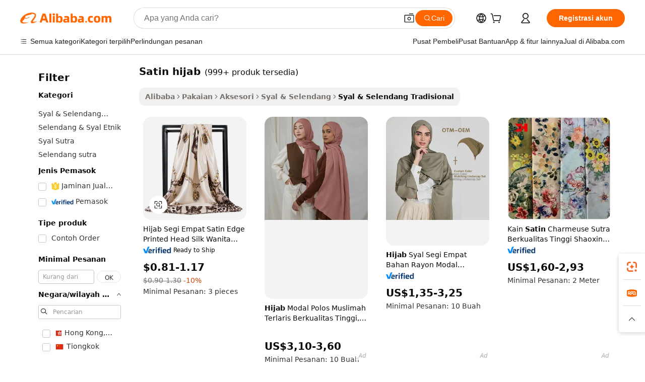

--- FILE ---
content_type: text/html;charset=UTF-8
request_url: https://indonesian.alibaba.com/g/satin-hijab.html
body_size: 189234
content:

<!-- screen_content -->

    <!-- tangram:5410 begin-->
    <!-- tangram:529998 begin-->
    
<!DOCTYPE html>
<html lang="id" dir="ltr">
  <head>
        <script>
      window.__BB = {
        scene: window.__bb_scene || 'traffic-free-goods'
      };
      window.__BB.BB_CWV_IGNORE = {
          lcp_element: ['#icbu-buyer-pc-top-banner'],
          lcp_url: [],
        };
      window._timing = {}
      window._timing.first_start = Date.now();
      window.needLoginInspiration = Boolean(false);
      // 变量用于标记页面首次可见时间
      let firstVisibleTime = null;
      if (typeof document.hidden !== 'undefined') {
        // 页面首次加载时直接统计
        if (!document.hidden) {
          firstVisibleTime = Date.now();
          window.__BB_timex = 1
        } else {
          // 页面不可见时监听 visibilitychange 事件
          document.addEventListener('visibilitychange', () => {
            if (!document.hidden) {
              firstVisibleTime = Date.now();
              window.__BB_timex = firstVisibleTime - window.performance.timing.navigationStart
              window.__BB.firstVisibleTime = window.__BB_timex
              console.log("Page became visible after "+ window.__BB_timex + " ms");
            }
          }, { once: true });  // 确保只触发一次
        }
      } else {
        console.warn('Page Visibility API is not supported in this browser.');
      }
    </script>
        <meta name="data-spm" content="a2700">
        <meta name="aplus-xplug" content="NONE">
        <meta name="aplus-icbu-disable-umid" content="1">
        <meta name="google-translate-customization" content="9de59014edaf3b99-22e1cf3b5ca21786-g00bb439a5e9e5f8f-f">
    <meta name="yandex-verification" content="25a76ba8e4443bb3" />
    <meta name="msvalidate.01" content="E3FBF0E89B724C30844BF17C59608E8F" />
    <meta name="viewport" content="width=device-width, initial-scale=1.0, maximum-scale=5.0, user-scalable=yes">
        <link rel="preconnect" href="https://s.alicdn.com/" crossorigin>
    <link rel="dns-prefetch" href="https://s.alicdn.com">
                        <link rel="preload" href="https://s.alicdn.com/@g/alilog/??aplus_plugin_icbufront/index.js,mlog/aplus_v2.js" as="script">
        <link rel="preload" href="https://s.alicdn.com/@img/imgextra/i2/O1CN0153JdbU26g4bILVOyC_!!6000000007690-2-tps-418-58.png" as="image">
        <script>
            window.__APLUS_ABRATE__ = {
        perf_group: 'base64cached',
        scene: "traffic-free-goods",
      };
    </script>
    <meta name="aplus-mmstat-timeout" content="15000">
        <meta content="text/html; charset=utf-8" http-equiv="Content-Type">
          <title>Toko Hijab Satin Premium - Syal Wanita Muslim Elegan</title>
      <meta name="keywords" content="hijabs muslim women,modal hijabs,chiffon georgette hijab summer">
      <meta name="description" content="Belanja jilbab satin berkualitas tinggi untuk wanita muslimah. Temukan pilihan mewah, tahan lama, dan bergaya dari pemasok tepercaya. Sempurna untuk acara-acara khusus dan pakaian sehari-hari.">
            <meta name="pagetiming-rate" content="9">
      <meta name="pagetiming-resource-rate" content="4">
                    <link rel="canonical" href="https://indonesian.alibaba.com/g/satin-hijab.html">
                              <link rel="alternate" hreflang="fr" href="https://french.alibaba.com/g/satin-hijab.html">
                  <link rel="alternate" hreflang="de" href="https://german.alibaba.com/g/satin-hijab.html">
                  <link rel="alternate" hreflang="pt" href="https://portuguese.alibaba.com/g/satin-hijab.html">
                  <link rel="alternate" hreflang="it" href="https://italian.alibaba.com/g/satin-hijab.html">
                  <link rel="alternate" hreflang="es" href="https://spanish.alibaba.com/g/satin-hijab.html">
                  <link rel="alternate" hreflang="ru" href="https://russian.alibaba.com/g/satin-hijab.html">
                  <link rel="alternate" hreflang="ko" href="https://korean.alibaba.com/g/satin-hijab.html">
                  <link rel="alternate" hreflang="ar" href="https://arabic.alibaba.com/g/satin-hijab.html">
                  <link rel="alternate" hreflang="ja" href="https://japanese.alibaba.com/g/satin-hijab.html">
                  <link rel="alternate" hreflang="tr" href="https://turkish.alibaba.com/g/satin-hijab.html">
                  <link rel="alternate" hreflang="th" href="https://thai.alibaba.com/g/satin-hijab.html">
                  <link rel="alternate" hreflang="vi" href="https://vietnamese.alibaba.com/g/satin-hijab.html">
                  <link rel="alternate" hreflang="nl" href="https://dutch.alibaba.com/g/satin-hijab.html">
                  <link rel="alternate" hreflang="he" href="https://hebrew.alibaba.com/g/satin-hijab.html">
                  <link rel="alternate" hreflang="id" href="https://indonesian.alibaba.com/g/satin-hijab.html">
                  <link rel="alternate" hreflang="hi" href="https://hindi.alibaba.com/g/satin-hijab.html">
                  <link rel="alternate" hreflang="en" href="https://www.alibaba.com/showroom/satin-hijab.html">
                  <link rel="alternate" hreflang="zh" href="https://chinese.alibaba.com/g/satin-hijab.html">
                  <link rel="alternate" hreflang="x-default" href="https://www.alibaba.com/showroom/satin-hijab.html">
                                        <script>
      // Aplus 配置自动打点
      var queue = window.goldlog_queue || (window.goldlog_queue = []);
      var tags = ["button", "a", "div", "span", "i", "svg", "input", "li", "tr"];
      queue.push(
        {
          action: 'goldlog.appendMetaInfo',
          arguments: [
            'aplus-auto-exp',
            [
              {
                logkey: '/sc.ug_msite.new_product_exp',
                cssSelector: '[data-spm-exp]',
                props: ["data-spm-exp"],
              },
              {
                logkey: '/sc.ug_pc.seolist_product_exp',
                cssSelector: '.traffic-card-gallery',
                props: ["data-spm-exp"],
              }
            ]
          ]
        }
      )
      queue.push({
        action: 'goldlog.setMetaInfo',
        arguments: ['aplus-auto-clk', JSON.stringify(tags.map(tag =>({
          "logkey": "/sc.ug_msite.new_product_clk",
          tag,
          "filter": "data-spm-clk",
          "props": ["data-spm-clk"]
        })))],
      });
    </script>
  </head>
  <div id="icbu-header"><div id="the-new-header" data-version="4.4.0" data-tnh-auto-exp="tnh-expose" data-scenes="search-products" style="position: relative;background-color: #fff;border-bottom: 1px solid #ddd;box-sizing: border-box; font-family:Inter,SF Pro Text,Roboto,Helvetica Neue,Helvetica,Tahoma,Arial,PingFang SC,Microsoft YaHei;"><div style="display: flex;align-items:center;height: 72px;min-width: 1200px;max-width: 1580px;margin: 0 auto;padding: 0 40px;box-sizing: border-box;"><img style="height: 29px; width: 209px;" src="https://s.alicdn.com/@img/imgextra/i2/O1CN0153JdbU26g4bILVOyC_!!6000000007690-2-tps-418-58.png" alt="" /></div><div style="min-width: 1200px;max-width: 1580px;margin: 0 auto;overflow: hidden;font-size: 14px;display: flex;justify-content: space-between;padding: 0 40px;box-sizing: border-box;"><div style="display: flex; align-items: center; justify-content: space-between"><div style="position: relative; height: 36px; padding: 0 28px 0 20px">All categories</div><div style="position: relative; height: 36px; padding-right: 28px">Featured selections</div><div style="position: relative; height: 36px">Trade Assurance</div></div><div style="display: flex; align-items: center; justify-content: space-between"><div style="position: relative; height: 36px; padding-right: 28px">Buyer Central</div><div style="position: relative; height: 36px; padding-right: 28px">Help Center</div><div style="position: relative; height: 36px; padding-right: 28px">Get the app</div><div style="position: relative; height: 36px">Become a supplier</div></div></div></div></div></div>
  <body data-spm="7724857" style="min-height: calc(100vh + 1px)"><script 
id="beacon-aplus"   
src="//s.alicdn.com/@g/alilog/??aplus_plugin_icbufront/index.js,mlog/aplus_v2.js"
exparams="aplus=async&userid=&aplus&ali_beacon_id=&ali_apache_id=&ali_apache_track=&ali_apache_tracktmp=&eagleeye_traceid=2101c49d17688178866026103e1204&ip=3%2e133%2e136%2e201&dmtrack_c={ali%5fresin%5ftrace%3dse%5frst%3dnull%7csp%5fviewtype%3dY%7cset%3d3%7cser%3d1007%7cpageId%3de28fbc0d447a4592ba3e079a2a3c085c%7cm%5fpageid%3dnull%7cpvmi%3d94f2c607fc1549c18d7641577da2ed11%7csek%5fsepd%3dsatin%2bhijab%7csek%3dsatin%2bhijab%7cse%5fpn%3d1%7cp4pid%3d6e00c002%2d6ba7%2d4f72%2d9556%2deb11e71bc4a3%7csclkid%3dnull%7cforecast%5fpost%5fcate%3dnull%7cseo%5fnew%5fuser%5fflag%3dfalse%7ccategoryId%3d32599%7cseo%5fsearch%5fmodel%5fupgrade%5fv2%3d2025070801%7cseo%5fmodule%5fcard%5f20240624%3d202406242%7clong%5ftext%5fgoogle%5ftranslate%5fv2%3d2407142%7cseo%5fcontent%5ftd%5fbottom%5ftext%5fupdate%5fkey%3d2025070801%7cseo%5fsearch%5fmodel%5fupgrade%5fv3%3d2025072201%7cdamo%5falt%5freplace%3d2485818%7cseo%5fsearch%5fmodel%5fmulti%5fupgrade%5fv3%3d2025081101%7cwap%5fcross%3d2007659%7cwap%5fcs%5faction%3d2005494%7cAPP%5fVisitor%5fActive%3d26705%7cseo%5fshowroom%5fgoods%5fmix%3d2005244%7cseo%5fdefault%5fcached%5flong%5ftext%5ffrom%5fnew%5fkeyword%5fstep%3d2024122502%7cshowroom%5fgeneral%5ftemplate%3d2005292%7cwap%5fcs%5ftext%3dnull%7cstructured%5fdata%3d2025052702%7cseo%5fmulti%5fstyle%5ftext%5fupdate%3d2511182%7cpc%5fnew%5fheader%3dnull%7cseo%5fmeta%5fcate%5ftemplate%5fv1%3d2025042401%7cseo%5fmeta%5ftd%5fsearch%5fkeyword%5fstep%5fv1%3d2025040999%7cshowroom%5fft%5flong%5ftext%5fbaks%3d80802%7cseo%5ffirstcache%3d2025121600%7cAPP%5fGrowing%5fBuyer%5fHigh%5fIntent%5fActive%3d25488%7cshowroom%5fpc%5fv2019%3d2104%7cAPP%5fProspecting%5fBuyer%3d26712%7ccache%5fcontrol%3d2481986%7cAPP%5fChurned%5fCore%5fBuyer%3d25461%7cseo%5fdefault%5fcached%5flong%5ftext%5fstep%3d24110802%7camp%5flighthouse%5fscore%5fimage%3d19657%7cseo%5fft%5ftranslate%5fgemini%3d25012003%7cwap%5fnode%5fssr%3d2015725%7cdataphant%5fopen%3d27030%7clongtext%5fmulti%5fstyle%5fexpand%5frussian%3d2510142%7cseo%5flongtext%5fgoogle%5fdata%5fsection%3d25021702%7cindustry%5fpopular%5ffloor%3dnull%7cwap%5fad%5fgoods%5fproduct%5finterval%3dnull%7cseo%5fgoods%5fbootom%5fwholesale%5flink%3dnull%7cseo%5fkeyword%5faatest%3d19%7cseo%5fmiddle%5fwholesale%5flink%3dnull%7cft%5flong%5ftext%5fenpand%5fstep2%3d121602%7cseo%5fft%5flongtext%5fexpand%5fstep3%3d25012102%7cseo%5fwap%5fheadercard%3d2006288%7cAPP%5fChurned%5fInactive%5fVisitor%3d25497%7cAPP%5fGrowing%5fBuyer%5fHigh%5fIntent%5fInactive%3d25483%7cseo%5fmeta%5ftd%5fmulti%5fkey%3d2025061801%7ctop%5frecommend%5f20250120%3d202501201%7clongtext%5fmulti%5fstyle%5fexpand%5ffrench%5fcopy%3d25091802%7clongtext%5fmulti%5fstyle%5fexpand%5ffrench%5fcopy%5fcopy%3d25092502%7cseo%5ffloor%5fexp%3dnull%7cseo%5fshowroom%5falgo%5flink%3d17764%7cseo%5fmeta%5ftd%5faib%5fgeneral%5fkey%3d2025091901%7ccountry%5findustry%3d202311033%7cpc%5ffree%5fswitchtosearch%3d2020529%7cshowroom%5fft%5flong%5ftext%5fenpand%5fstep1%3d101102%7cseo%5fshowroom%5fnorel%3dnull%7cplp%5fstyle%5f25%5fpc%3d202505222%7cseo%5fggs%5flayer%3d10011%7cquery%5fmutil%5flang%5ftranslate%3d2025060300%7cAPP%5fChurned%5fBuyer%3d25468%7cstream%5frender%5fperf%5fopt%3d2309181%7cwap%5fgoods%3d2007383%7cseo%5fshowroom%5fsimilar%5f20240614%3d202406142%7cchinese%5fopen%3d6307%7cquery%5fgpt%5ftranslate%3d20240820%7cad%5fproduct%5finterval%3dnull%7camp%5fto%5fpwa%3d2007359%7cplp%5faib%5fmulti%5fai%5fmeta%3d20250401%7cwap%5fsupplier%5fcontent%3dnull%7cpc%5ffree%5frefactoring%3d20220315%7csso%5foem%5ffloor%3d30031%7cAPP%5fGrowing%5fBuyer%5fInactive%3d25476%7cseo%5fpc%5fnew%5fview%5f20240807%3d202408072%7cseo%5fbottom%5ftext%5fentity%5fkey%5fcopy%3d2025062400%7cstream%5frender%3d433763%7cseo%5fmodule%5fcard%5f20240424%3d202404241%7cseo%5ftitle%5freplace%5f20191226%3d5841%7clongtext%5fmulti%5fstyle%5fexpand%3d25090802%7cgoogleweblight%3d6516%7clighthouse%5fbase64%3dnull%7cAPP%5fProspecting%5fBuyer%5fActive%3d26717%7cad%5fgoods%5fproduct%5finterval%3dnull%7cseo%5fbottom%5fdeep%5fextend%5fkw%5fkey%3d2025071101%7clongtext%5fmulti%5fstyle%5fexpand%5fturkish%3d25102801%7cilink%5fuv%3d20240911%7cwap%5flist%5fwakeup%3d2005832%7ctpp%5fcrosslink%5fpc%3d20205311%7cseo%5ftop%5fbooth%3d18501%7cAPP%5fGrowing%5fBuyer%5fLess%5fActive%3d25472%7cseo%5fsearch%5fmodel%5fupgrade%5frank%3d2025092401%7cgoodslayer%3d7977%7cft%5flong%5ftext%5ftranslate%5fexpand%5fstep1%3d24110802%7cseo%5fheaderstyle%5ftraffic%5fkey%5fv1%3d2025072100%7ccrosslink%5fswitch%3d2008141%7cp4p%5foutline%3d20240328%7cseo%5fmeta%5ftd%5faib%5fv2%5fkey%3d2025091800%7crts%5fmulti%3d2008404%7cseo%5fad%5foptimization%5fkey%5fv2%3d2025072300%7cAPP%5fVisitor%5fLess%5fActive%3d26693%7cplp%5fstyle%5f25%3d202505192%7ccdn%5fvm%3d2007368%7cwap%5fad%5fproduct%5finterval%3dnull%7cseo%5fsearch%5fmodel%5fmulti%5fupgrade%5frank%3d2025092401%7cpc%5fcard%5fshare%3d2025081201%7cAPP%5fGrowing%5fBuyer%5fHigh%5fIntent%5fLess%5fActive%3d25480%7cgoods%5ftitle%5fsubstitute%3d9618%7cwap%5fscreen%5fexp%3d2025081400%7creact%5fheader%5ftest%3d202502182%7cpc%5fcs%5fcolor%3d2005788%7cshowroom%5fft%5flong%5ftext%5ftest%3d72502%7cone%5ftap%5flogin%5fABTest%3d202308153%7cseo%5fhyh%5fshow%5ftags%3dnull%7cplp%5fstructured%5fdata%3d2508182%7cguide%5fdelete%3d2008526%7cseo%5findustry%5ftemplate%3dnull%7cseo%5fmeta%5ftd%5fmulti%5fes%5fkey%3d2025073101%7cseo%5fshowroom%5fdata%5fmix%3d19888%7csso%5ftop%5franking%5ffloor%3d20031%7cseo%5ftd%5fdeep%5fupgrade%5fkey%5fv3%3d2025081101%7cwap%5fue%5fone%3d2025111401%7cshowroom%5fto%5frts%5flink%3d2008480%7ccountrysearch%5ftest%3dnull%7cchannel%5famp%5fto%5fpwa%3d2008435%7cseo%5fmulti%5fstyles%5flong%5ftext%3d2503172%7cseo%5fmeta%5ftext%5fmutli%5fcate%5ftemplate%5fv1%3d2025080801%7cseo%5fdefault%5fcached%5fmutil%5flong%5ftext%5fstep%3d24110436%7cseo%5faction%5fpoint%5ftype%3d22823%7cseo%5faib%5ftd%5flaunch%5f20240828%5fcopy%3d202408282%7cseo%5fshowroom%5fwholesale%5flink%3d2486142%7cseo%5fperf%5fimprove%3d2023999%7cseo%5fwap%5flist%5fbounce%5f01%3d2063%7cseo%5fwap%5flist%5fbounce%5f02%3d2128%7cAPP%5fGrowing%5fBuyer%5fActive%3d25489%7cvideolayer%3dnull%7cvideo%5fplay%3dnull%7cAPP%5fChurned%5fMember%5fInactive%3d25501%7cseo%5fgoogle%5fnew%5fstruct%3d438326%7cicbu%5falgo%5fp4p%5fseo%5fad%3d2025072300%7ctpp%5ftrace%3dseoKeyword%2dseoKeyword%5fv3%2dproduct%2dPRODUCT%5fFAIL}&pageid=038588c92101efc41768817886&hn=ensearchweb033001239196%2erg%2dus%2deast%2eus44&asid=AQAAAADeBG5p/w58awAAAACATKQ6DEef+Q==&treq=&tres=" async>
</script>
            <style>body{background-color:white;}.no-scrollbar.il-sticky.il-top-0.il-max-h-\[100vh\].il-w-\[200px\].il-flex-shrink-0.il-flex-grow-0.il-overflow-y-scroll{background-color:#FFF;padding-left:12px}</style>
                    <!-- tangram:530006 begin-->
<!--  -->
 <style>
   @keyframes il-spin {
     to {
       transform: rotate(360deg);
     }
   }
   @keyframes il-pulse {
     50% {
       opacity: 0.5;
     }
   }
   .traffic-card-gallery {display: flex;position: relative;flex-direction: column;justify-content: flex-start;border-radius: 0.5rem;background-color: #fff;padding: 0.5rem 0.5rem 1rem;overflow: hidden;font-size: 0.75rem;line-height: 1rem;}
   .traffic-card-list {display: flex;position: relative;flex-direction: row;justify-content: flex-start;border-bottom-width: 1px;background-color: #fff;padding: 1rem;height: 292px;overflow: hidden;font-size: 0.75rem;line-height: 1rem;}
   .product-price {
     b {
       font-size: 22px;
     }
   }
   .skel-loading {
       animation: il-pulse 2s cubic-bezier(0.4, 0, 0.6, 1) infinite;background-color: hsl(60, 4.8%, 95.9%);
   }
 </style>
<div id="first-cached-card">
  <div style="box-sizing:border-box;display: flex;position: absolute;left: 0;right: 0;margin: 0 auto;z-index: 1;min-width: 1200px;max-width: 1580px;padding: 0.75rem 3.25rem 0;pointer-events: none;">
    <!--页面左侧区域-->
    <div style="width: 200px;padding-top: 1rem;padding-left:12px; background-color: #fff;border-radius: 0.25rem">
      <div class="skel-loading" style="height: 1.5rem;width: 50%;border-radius: 0.25rem;"></div>
      <div style="margin-top: 1rem;margin-bottom: 1rem;">
        <div class="skel-loading" style="height: 1rem;width: calc(100% * 5 / 6);"></div>
        <div
          class="skel-loading"
          style="margin-top: 1rem;height: 1rem;width: calc(100% * 8 / 12);"
        ></div>
        <div class="skel-loading" style="margin-top: 1rem;height: 1rem;width: 75%;"></div>
        <div
          class="skel-loading"
          style="margin-top: 1rem;height: 1rem;width: calc(100% * 7 / 12);"
        ></div>
      </div>
      <div class="skel-loading" style="height: 1.5rem;width: 50%;border-radius: 0.25rem;"></div>
      <div style="margin-top: 1rem;margin-bottom: 1rem;">
        <div class="skel-loading" style="height: 1rem;width: calc(100% * 5 / 6);"></div>
        <div
          class="skel-loading"
          style="margin-top: 1rem;height: 1rem;width: calc(100% * 8 / 12);"
        ></div>
        <div class="skel-loading" style="margin-top: 1rem;height: 1rem;width: 75%;"></div>
        <div
          class="skel-loading"
          style="margin-top: 1rem;height: 1rem;width: calc(100% * 7 / 12);"
        ></div>
      </div>
      <div class="skel-loading" style="height: 1.5rem;width: 50%;border-radius: 0.25rem;"></div>
      <div style="margin-top: 1rem;margin-bottom: 1rem;">
        <div class="skel-loading" style="height: 1rem;width: calc(100% * 5 / 6);"></div>
        <div
          class="skel-loading"
          style="margin-top: 1rem;height: 1rem;width: calc(100% * 8 / 12);"
        ></div>
        <div class="skel-loading" style="margin-top: 1rem;height: 1rem;width: 75%;"></div>
        <div
          class="skel-loading"
          style="margin-top: 1rem;height: 1rem;width: calc(100% * 7 / 12);"
        ></div>
      </div>
      <div class="skel-loading" style="height: 1.5rem;width: 50%;border-radius: 0.25rem;"></div>
      <div style="margin-top: 1rem;margin-bottom: 1rem;">
        <div class="skel-loading" style="height: 1rem;width: calc(100% * 5 / 6);"></div>
        <div
          class="skel-loading"
          style="margin-top: 1rem;height: 1rem;width: calc(100% * 8 / 12);"
        ></div>
        <div class="skel-loading" style="margin-top: 1rem;height: 1rem;width: 75%;"></div>
        <div
          class="skel-loading"
          style="margin-top: 1rem;height: 1rem;width: calc(100% * 7 / 12);"
        ></div>
      </div>
      <div class="skel-loading" style="height: 1.5rem;width: 50%;border-radius: 0.25rem;"></div>
      <div style="margin-top: 1rem;margin-bottom: 1rem;">
        <div class="skel-loading" style="height: 1rem;width: calc(100% * 5 / 6);"></div>
        <div
          class="skel-loading"
          style="margin-top: 1rem;height: 1rem;width: calc(100% * 8 / 12);"
        ></div>
        <div class="skel-loading" style="margin-top: 1rem;height: 1rem;width: 75%;"></div>
        <div
          class="skel-loading"
          style="margin-top: 1rem;height: 1rem;width: calc(100% * 7 / 12);"
        ></div>
      </div>
      <div class="skel-loading" style="height: 1.5rem;width: 50%;border-radius: 0.25rem;"></div>
      <div style="margin-top: 1rem;margin-bottom: 1rem;">
        <div class="skel-loading" style="height: 1rem;width: calc(100% * 5 / 6);"></div>
        <div
          class="skel-loading"
          style="margin-top: 1rem;height: 1rem;width: calc(100% * 8 / 12);"
        ></div>
        <div class="skel-loading" style="margin-top: 1rem;height: 1rem;width: 75%;"></div>
        <div
          class="skel-loading"
          style="margin-top: 1rem;height: 1rem;width: calc(100% * 7 / 12);"
        ></div>
      </div>
    </div>
    <!--页面主体区域-->
    <div style="flex: 1 1 0%; overflow: hidden;padding: 0.5rem 0.5rem 0.5rem 1.5rem">
      <div style="height: 1.25rem;margin-bottom: 1rem;"></div>
      <!-- keywords -->
      <div style="margin-bottom: 1rem;height: 1.75rem;font-weight: 700;font-size: 1.25rem;line-height: 1.75rem;"></div>
      <!-- longtext -->
            <div style="width: calc(25% - 0.9rem);pointer-events: auto">
        <div class="traffic-card-gallery">
          <!-- ProductImage -->
          <a href="//www.alibaba.com/product-detail/Satin-Edge-Printed-Head-Silk-Women_1600075574469.html?from=SEO" target="_blank" style="position: relative;margin-bottom: 0.5rem;aspect-ratio: 1;overflow: hidden;border-radius: 0.5rem;">
            <div style="display: flex; overflow: hidden">
              <div style="position: relative;margin: 0;width: 100%;min-width: 0;flex-shrink: 0;flex-grow: 0;flex-basis: 100%;padding: 0;">
                <img style="position: relative; aspect-ratio: 1; width: 100%" src="[data-uri]" loading="eager" />
                <div style="position: absolute;left: 0;bottom: 0;right: 0;top: 0;background-color: #000;opacity: 0.05;"></div>
              </div>
            </div>
          </a>
          <div style="display: flex;flex: 1 1 0%;flex-direction: column;justify-content: space-between;">
            <div>
              <a class="skel-loading" style="margin-top: 0.5rem;display:inline-block;width:100%;height:1rem;" href="//www.alibaba.com/product-detail/Satin-Edge-Printed-Head-Silk-Women_1600075574469.html" target="_blank"></a>
              <a class="skel-loading" style="margin-top: 0.125rem;display:inline-block;width:100%;height:1rem;" href="//www.alibaba.com/product-detail/Satin-Edge-Printed-Head-Silk-Women_1600075574469.html" target="_blank"></a>
              <div class="skel-loading" style="margin-top: 0.25rem;height:1.625rem;width:75%"></div>
              <div class="skel-loading" style="margin-top: 0.5rem;height: 1rem;width:50%"></div>
              <div class="skel-loading" style="margin-top:0.25rem;height:1rem;width:25%"></div>
            </div>
          </div>

        </div>
      </div>

    </div>
  </div>
</div>
<!-- tangram:530006 end-->
            <style>.component-left-filter-callback{display:flex;position:relative;margin-top:10px;height:1200px}.component-left-filter-callback img{width:200px}.component-left-filter-callback i{position:absolute;top:5%;left:50%}.related-search-wrapper{padding:.5rem;--tw-bg-opacity: 1;background-color:#fff;background-color:rgba(255,255,255,var(--tw-bg-opacity, 1));border-width:1px;border-color:var(--input)}.related-search-wrapper .related-search-box{margin:12px 16px}.related-search-wrapper .related-search-box .related-search-title{display:inline;float:start;color:#666;word-wrap:break-word;margin-right:12px;width:13%}.related-search-wrapper .related-search-box .related-search-content{display:flex;flex-wrap:wrap}.related-search-wrapper .related-search-box .related-search-content .related-search-link{margin-right:12px;width:23%;overflow:hidden;color:#666;text-overflow:ellipsis;white-space:nowrap}.product-title img{margin-right:.5rem;display:inline-block;height:1rem;vertical-align:sub}.product-price b{font-size:22px}.similar-icon{position:absolute;bottom:12px;z-index:2;right:12px}.rfq-card{display:inline-block;position:relative;box-sizing:border-box;margin-bottom:36px}.rfq-card .rfq-card-content{display:flex;position:relative;flex-direction:column;align-items:flex-start;background-size:cover;background-color:#fff;padding:12px;width:100%;height:100%}.rfq-card .rfq-card-content .rfq-card-icon{margin-top:50px}.rfq-card .rfq-card-content .rfq-card-icon img{width:45px}.rfq-card .rfq-card-content .rfq-card-top-title{margin-top:14px;color:#222;font-weight:400;font-size:16px}.rfq-card .rfq-card-content .rfq-card-title{margin-top:24px;color:#333;font-weight:800;font-size:20px}.rfq-card .rfq-card-content .rfq-card-input-box{margin-top:24px;width:100%}.rfq-card .rfq-card-content .rfq-card-input-box textarea{box-sizing:border-box;border:1px solid #ddd;border-radius:4px;background-color:#fff;padding:9px 12px;width:100%;height:88px;resize:none;color:#666;font-weight:400;font-size:13px;font-family:inherit}.rfq-card .rfq-card-content .rfq-card-button{margin-top:24px;border:1px solid #666;border-radius:16px;background-color:#fff;width:67%;color:#000;font-weight:700;font-size:14px;line-height:30px;text-align:center}[data-modulename^=ProductList-] div{contain-intrinsic-size:auto 500px}.traffic-card-gallery:hover{--tw-shadow: 0px 2px 6px 2px rgba(0,0,0,.12157);--tw-shadow-colored: 0px 2px 6px 2px var(--tw-shadow-color);box-shadow:0 0 #0000,0 0 #0000,0 2px 6px 2px #0000001f;box-shadow:var(--tw-ring-offset-shadow, 0 0 rgba(0,0,0,0)),var(--tw-ring-shadow, 0 0 rgba(0,0,0,0)),var(--tw-shadow);z-index:10}.traffic-card-gallery{position:relative;display:flex;flex-direction:column;justify-content:flex-start;overflow:hidden;border-radius:.75rem;--tw-bg-opacity: 1;background-color:#fff;background-color:rgba(255,255,255,var(--tw-bg-opacity, 1));padding:.5rem;font-size:.75rem;line-height:1rem}.traffic-card-list{position:relative;display:flex;height:292px;flex-direction:row;justify-content:flex-start;overflow:hidden;border-bottom-width:1px;--tw-bg-opacity: 1;background-color:#fff;background-color:rgba(255,255,255,var(--tw-bg-opacity, 1));padding:1rem;font-size:.75rem;line-height:1rem}.traffic-card-g-industry:hover{--tw-shadow: 0 0 10px rgba(0,0,0,.1);--tw-shadow-colored: 0 0 10px var(--tw-shadow-color);box-shadow:0 0 #0000,0 0 #0000,0 0 10px #0000001a;box-shadow:var(--tw-ring-offset-shadow, 0 0 rgba(0,0,0,0)),var(--tw-ring-shadow, 0 0 rgba(0,0,0,0)),var(--tw-shadow)}.traffic-card-g-industry{position:relative;border-radius:var(--radius);--tw-bg-opacity: 1;background-color:#fff;background-color:rgba(255,255,255,var(--tw-bg-opacity, 1));padding:1.25rem .75rem .75rem;font-size:.875rem;line-height:1.25rem}.module-filter-section-wrapper{max-height:none!important;overflow-x:hidden}*,:before,:after{--tw-border-spacing-x: 0;--tw-border-spacing-y: 0;--tw-translate-x: 0;--tw-translate-y: 0;--tw-rotate: 0;--tw-skew-x: 0;--tw-skew-y: 0;--tw-scale-x: 1;--tw-scale-y: 1;--tw-pan-x: ;--tw-pan-y: ;--tw-pinch-zoom: ;--tw-scroll-snap-strictness: proximity;--tw-gradient-from-position: ;--tw-gradient-via-position: ;--tw-gradient-to-position: ;--tw-ordinal: ;--tw-slashed-zero: ;--tw-numeric-figure: ;--tw-numeric-spacing: ;--tw-numeric-fraction: ;--tw-ring-inset: ;--tw-ring-offset-width: 0px;--tw-ring-offset-color: #fff;--tw-ring-color: rgba(59, 130, 246, .5);--tw-ring-offset-shadow: 0 0 rgba(0,0,0,0);--tw-ring-shadow: 0 0 rgba(0,0,0,0);--tw-shadow: 0 0 rgba(0,0,0,0);--tw-shadow-colored: 0 0 rgba(0,0,0,0);--tw-blur: ;--tw-brightness: ;--tw-contrast: ;--tw-grayscale: ;--tw-hue-rotate: ;--tw-invert: ;--tw-saturate: ;--tw-sepia: ;--tw-drop-shadow: ;--tw-backdrop-blur: ;--tw-backdrop-brightness: ;--tw-backdrop-contrast: ;--tw-backdrop-grayscale: ;--tw-backdrop-hue-rotate: ;--tw-backdrop-invert: ;--tw-backdrop-opacity: ;--tw-backdrop-saturate: ;--tw-backdrop-sepia: ;--tw-contain-size: ;--tw-contain-layout: ;--tw-contain-paint: ;--tw-contain-style: }::backdrop{--tw-border-spacing-x: 0;--tw-border-spacing-y: 0;--tw-translate-x: 0;--tw-translate-y: 0;--tw-rotate: 0;--tw-skew-x: 0;--tw-skew-y: 0;--tw-scale-x: 1;--tw-scale-y: 1;--tw-pan-x: ;--tw-pan-y: ;--tw-pinch-zoom: ;--tw-scroll-snap-strictness: proximity;--tw-gradient-from-position: ;--tw-gradient-via-position: ;--tw-gradient-to-position: ;--tw-ordinal: ;--tw-slashed-zero: ;--tw-numeric-figure: ;--tw-numeric-spacing: ;--tw-numeric-fraction: ;--tw-ring-inset: ;--tw-ring-offset-width: 0px;--tw-ring-offset-color: #fff;--tw-ring-color: rgba(59, 130, 246, .5);--tw-ring-offset-shadow: 0 0 rgba(0,0,0,0);--tw-ring-shadow: 0 0 rgba(0,0,0,0);--tw-shadow: 0 0 rgba(0,0,0,0);--tw-shadow-colored: 0 0 rgba(0,0,0,0);--tw-blur: ;--tw-brightness: ;--tw-contrast: ;--tw-grayscale: ;--tw-hue-rotate: ;--tw-invert: ;--tw-saturate: ;--tw-sepia: ;--tw-drop-shadow: ;--tw-backdrop-blur: ;--tw-backdrop-brightness: ;--tw-backdrop-contrast: ;--tw-backdrop-grayscale: ;--tw-backdrop-hue-rotate: ;--tw-backdrop-invert: ;--tw-backdrop-opacity: ;--tw-backdrop-saturate: ;--tw-backdrop-sepia: ;--tw-contain-size: ;--tw-contain-layout: ;--tw-contain-paint: ;--tw-contain-style: }*,:before,:after{box-sizing:border-box;border-width:0;border-style:solid;border-color:#e5e7eb}:before,:after{--tw-content: ""}html,:host{line-height:1.5;-webkit-text-size-adjust:100%;-moz-tab-size:4;-o-tab-size:4;tab-size:4;font-family:ui-sans-serif,system-ui,-apple-system,Segoe UI,Roboto,Ubuntu,Cantarell,Noto Sans,sans-serif,"Apple Color Emoji","Segoe UI Emoji",Segoe UI Symbol,"Noto Color Emoji";font-feature-settings:normal;font-variation-settings:normal;-webkit-tap-highlight-color:transparent}body{margin:0;line-height:inherit}hr{height:0;color:inherit;border-top-width:1px}abbr:where([title]){text-decoration:underline;-webkit-text-decoration:underline dotted;text-decoration:underline dotted}h1,h2,h3,h4,h5,h6{font-size:inherit;font-weight:inherit}a{color:inherit;text-decoration:inherit}b,strong{font-weight:bolder}code,kbd,samp,pre{font-family:ui-monospace,SFMono-Regular,Menlo,Monaco,Consolas,Liberation Mono,Courier New,monospace;font-feature-settings:normal;font-variation-settings:normal;font-size:1em}small{font-size:80%}sub,sup{font-size:75%;line-height:0;position:relative;vertical-align:baseline}sub{bottom:-.25em}sup{top:-.5em}table{text-indent:0;border-color:inherit;border-collapse:collapse}button,input,optgroup,select,textarea{font-family:inherit;font-feature-settings:inherit;font-variation-settings:inherit;font-size:100%;font-weight:inherit;line-height:inherit;letter-spacing:inherit;color:inherit;margin:0;padding:0}button,select{text-transform:none}button,input:where([type=button]),input:where([type=reset]),input:where([type=submit]){-webkit-appearance:button;background-color:transparent;background-image:none}:-moz-focusring{outline:auto}:-moz-ui-invalid{box-shadow:none}progress{vertical-align:baseline}::-webkit-inner-spin-button,::-webkit-outer-spin-button{height:auto}[type=search]{-webkit-appearance:textfield;outline-offset:-2px}::-webkit-search-decoration{-webkit-appearance:none}::-webkit-file-upload-button{-webkit-appearance:button;font:inherit}summary{display:list-item}blockquote,dl,dd,h1,h2,h3,h4,h5,h6,hr,figure,p,pre{margin:0}fieldset{margin:0;padding:0}legend{padding:0}ol,ul,menu{list-style:none;margin:0;padding:0}dialog{padding:0}textarea{resize:vertical}input::-moz-placeholder,textarea::-moz-placeholder{opacity:1;color:#9ca3af}input::placeholder,textarea::placeholder{opacity:1;color:#9ca3af}button,[role=button]{cursor:pointer}:disabled{cursor:default}img,svg,video,canvas,audio,iframe,embed,object{display:block;vertical-align:middle}img,video{max-width:100%;height:auto}[hidden]:where(:not([hidden=until-found])){display:none}:root{--background: hsl(0, 0%, 100%);--foreground: hsl(20, 14.3%, 4.1%);--card: hsl(0, 0%, 100%);--card-foreground: hsl(20, 14.3%, 4.1%);--popover: hsl(0, 0%, 100%);--popover-foreground: hsl(20, 14.3%, 4.1%);--primary: hsl(24, 100%, 50%);--primary-foreground: hsl(60, 9.1%, 97.8%);--secondary: hsl(60, 4.8%, 95.9%);--secondary-foreground: #333;--muted: hsl(60, 4.8%, 95.9%);--muted-foreground: hsl(25, 5.3%, 44.7%);--accent: hsl(60, 4.8%, 95.9%);--accent-foreground: hsl(24, 9.8%, 10%);--destructive: hsl(0, 84.2%, 60.2%);--destructive-foreground: hsl(60, 9.1%, 97.8%);--border: hsl(20, 5.9%, 90%);--input: hsl(20, 5.9%, 90%);--ring: hsl(24.6, 95%, 53.1%);--radius: 1rem}.dark{--background: hsl(20, 14.3%, 4.1%);--foreground: hsl(60, 9.1%, 97.8%);--card: hsl(20, 14.3%, 4.1%);--card-foreground: hsl(60, 9.1%, 97.8%);--popover: hsl(20, 14.3%, 4.1%);--popover-foreground: hsl(60, 9.1%, 97.8%);--primary: hsl(20.5, 90.2%, 48.2%);--primary-foreground: hsl(60, 9.1%, 97.8%);--secondary: hsl(12, 6.5%, 15.1%);--secondary-foreground: hsl(60, 9.1%, 97.8%);--muted: hsl(12, 6.5%, 15.1%);--muted-foreground: hsl(24, 5.4%, 63.9%);--accent: hsl(12, 6.5%, 15.1%);--accent-foreground: hsl(60, 9.1%, 97.8%);--destructive: hsl(0, 72.2%, 50.6%);--destructive-foreground: hsl(60, 9.1%, 97.8%);--border: hsl(12, 6.5%, 15.1%);--input: hsl(12, 6.5%, 15.1%);--ring: hsl(20.5, 90.2%, 48.2%)}*{border-color:#e7e5e4;border-color:var(--border)}body{background-color:#fff;background-color:var(--background);color:#0c0a09;color:var(--foreground)}.il-sr-only{position:absolute;width:1px;height:1px;padding:0;margin:-1px;overflow:hidden;clip:rect(0,0,0,0);white-space:nowrap;border-width:0}.il-invisible{visibility:hidden}.il-fixed{position:fixed}.il-absolute{position:absolute}.il-relative{position:relative}.il-sticky{position:sticky}.il-inset-0{inset:0}.il--bottom-12{bottom:-3rem}.il--top-12{top:-3rem}.il-bottom-0{bottom:0}.il-bottom-2{bottom:.5rem}.il-bottom-3{bottom:.75rem}.il-bottom-4{bottom:1rem}.il-end-0{right:0}.il-end-2{right:.5rem}.il-end-3{right:.75rem}.il-end-4{right:1rem}.il-left-0{left:0}.il-left-3{left:.75rem}.il-right-0{right:0}.il-right-2{right:.5rem}.il-right-3{right:.75rem}.il-start-0{left:0}.il-start-1\/2{left:50%}.il-start-2{left:.5rem}.il-start-3{left:.75rem}.il-start-\[50\%\]{left:50%}.il-top-0{top:0}.il-top-1\/2{top:50%}.il-top-16{top:4rem}.il-top-4{top:1rem}.il-top-\[50\%\]{top:50%}.il-z-10{z-index:10}.il-z-50{z-index:50}.il-z-\[9999\]{z-index:9999}.il-col-span-4{grid-column:span 4 / span 4}.il-m-0{margin:0}.il-m-3{margin:.75rem}.il-m-auto{margin:auto}.il-mx-auto{margin-left:auto;margin-right:auto}.il-my-3{margin-top:.75rem;margin-bottom:.75rem}.il-my-5{margin-top:1.25rem;margin-bottom:1.25rem}.il-my-auto{margin-top:auto;margin-bottom:auto}.\!il-mb-4{margin-bottom:1rem!important}.il--mt-4{margin-top:-1rem}.il-mb-0{margin-bottom:0}.il-mb-1{margin-bottom:.25rem}.il-mb-2{margin-bottom:.5rem}.il-mb-3{margin-bottom:.75rem}.il-mb-4{margin-bottom:1rem}.il-mb-5{margin-bottom:1.25rem}.il-mb-6{margin-bottom:1.5rem}.il-mb-8{margin-bottom:2rem}.il-mb-\[-0\.75rem\]{margin-bottom:-.75rem}.il-mb-\[0\.125rem\]{margin-bottom:.125rem}.il-me-1{margin-right:.25rem}.il-me-2{margin-right:.5rem}.il-me-3{margin-right:.75rem}.il-me-auto{margin-right:auto}.il-mr-1{margin-right:.25rem}.il-mr-2{margin-right:.5rem}.il-ms-1{margin-left:.25rem}.il-ms-4{margin-left:1rem}.il-ms-5{margin-left:1.25rem}.il-ms-8{margin-left:2rem}.il-ms-\[\.375rem\]{margin-left:.375rem}.il-ms-auto{margin-left:auto}.il-mt-0{margin-top:0}.il-mt-0\.5{margin-top:.125rem}.il-mt-1{margin-top:.25rem}.il-mt-2{margin-top:.5rem}.il-mt-3{margin-top:.75rem}.il-mt-4{margin-top:1rem}.il-mt-6{margin-top:1.5rem}.il-line-clamp-1{overflow:hidden;display:-webkit-box;-webkit-box-orient:vertical;-webkit-line-clamp:1}.il-line-clamp-2{overflow:hidden;display:-webkit-box;-webkit-box-orient:vertical;-webkit-line-clamp:2}.il-line-clamp-6{overflow:hidden;display:-webkit-box;-webkit-box-orient:vertical;-webkit-line-clamp:6}.il-inline-block{display:inline-block}.il-inline{display:inline}.il-flex{display:flex}.il-inline-flex{display:inline-flex}.il-grid{display:grid}.il-aspect-square{aspect-ratio:1 / 1}.il-size-5{width:1.25rem;height:1.25rem}.il-h-1{height:.25rem}.il-h-10{height:2.5rem}.il-h-11{height:2.75rem}.il-h-20{height:5rem}.il-h-24{height:6rem}.il-h-3\.5{height:.875rem}.il-h-4{height:1rem}.il-h-40{height:10rem}.il-h-6{height:1.5rem}.il-h-8{height:2rem}.il-h-9{height:2.25rem}.il-h-\[150px\]{height:150px}.il-h-\[152px\]{height:152px}.il-h-\[18\.25rem\]{height:18.25rem}.il-h-\[292px\]{height:292px}.il-h-\[600px\]{height:600px}.il-h-auto{height:auto}.il-h-fit{height:-moz-fit-content;height:fit-content}.il-h-full{height:100%}.il-h-screen{height:100vh}.il-max-h-\[100vh\]{max-height:100vh}.il-w-1\/2{width:50%}.il-w-10{width:2.5rem}.il-w-10\/12{width:83.333333%}.il-w-4{width:1rem}.il-w-6{width:1.5rem}.il-w-64{width:16rem}.il-w-7\/12{width:58.333333%}.il-w-72{width:18rem}.il-w-8{width:2rem}.il-w-8\/12{width:66.666667%}.il-w-9{width:2.25rem}.il-w-9\/12{width:75%}.il-w-\[200px\]{width:200px}.il-w-\[84px\]{width:84px}.il-w-fit{width:-moz-fit-content;width:fit-content}.il-w-full{width:100%}.il-w-screen{width:100vw}.il-min-w-0{min-width:0px}.il-min-w-3{min-width:.75rem}.il-min-w-\[1200px\]{min-width:1200px}.il-max-w-\[1000px\]{max-width:1000px}.il-max-w-\[1580px\]{max-width:1580px}.il-max-w-full{max-width:100%}.il-max-w-lg{max-width:32rem}.il-flex-1{flex:1 1 0%}.il-flex-shrink-0,.il-shrink-0{flex-shrink:0}.il-flex-grow-0,.il-grow-0{flex-grow:0}.il-basis-24{flex-basis:6rem}.il-basis-full{flex-basis:100%}.il-origin-\[--radix-tooltip-content-transform-origin\]{transform-origin:var(--radix-tooltip-content-transform-origin)}.il--translate-x-1\/2{--tw-translate-x: -50%;transform:translate(-50%,var(--tw-translate-y)) rotate(var(--tw-rotate)) skew(var(--tw-skew-x)) skewY(var(--tw-skew-y)) scaleX(var(--tw-scale-x)) scaleY(var(--tw-scale-y));transform:translate(var(--tw-translate-x),var(--tw-translate-y)) rotate(var(--tw-rotate)) skew(var(--tw-skew-x)) skewY(var(--tw-skew-y)) scaleX(var(--tw-scale-x)) scaleY(var(--tw-scale-y))}.il--translate-y-1\/2{--tw-translate-y: -50%;transform:translate(var(--tw-translate-x),-50%) rotate(var(--tw-rotate)) skew(var(--tw-skew-x)) skewY(var(--tw-skew-y)) scaleX(var(--tw-scale-x)) scaleY(var(--tw-scale-y));transform:translate(var(--tw-translate-x),var(--tw-translate-y)) rotate(var(--tw-rotate)) skew(var(--tw-skew-x)) skewY(var(--tw-skew-y)) scaleX(var(--tw-scale-x)) scaleY(var(--tw-scale-y))}.il-translate-x-\[-50\%\]{--tw-translate-x: -50%;transform:translate(-50%,var(--tw-translate-y)) rotate(var(--tw-rotate)) skew(var(--tw-skew-x)) skewY(var(--tw-skew-y)) scaleX(var(--tw-scale-x)) scaleY(var(--tw-scale-y));transform:translate(var(--tw-translate-x),var(--tw-translate-y)) rotate(var(--tw-rotate)) skew(var(--tw-skew-x)) skewY(var(--tw-skew-y)) scaleX(var(--tw-scale-x)) scaleY(var(--tw-scale-y))}.il-translate-y-\[-50\%\]{--tw-translate-y: -50%;transform:translate(var(--tw-translate-x),-50%) rotate(var(--tw-rotate)) skew(var(--tw-skew-x)) skewY(var(--tw-skew-y)) scaleX(var(--tw-scale-x)) scaleY(var(--tw-scale-y));transform:translate(var(--tw-translate-x),var(--tw-translate-y)) rotate(var(--tw-rotate)) skew(var(--tw-skew-x)) skewY(var(--tw-skew-y)) scaleX(var(--tw-scale-x)) scaleY(var(--tw-scale-y))}.il-rotate-90{--tw-rotate: 90deg;transform:translate(var(--tw-translate-x),var(--tw-translate-y)) rotate(90deg) skew(var(--tw-skew-x)) skewY(var(--tw-skew-y)) scaleX(var(--tw-scale-x)) scaleY(var(--tw-scale-y));transform:translate(var(--tw-translate-x),var(--tw-translate-y)) rotate(var(--tw-rotate)) skew(var(--tw-skew-x)) skewY(var(--tw-skew-y)) scaleX(var(--tw-scale-x)) scaleY(var(--tw-scale-y))}@keyframes il-pulse{50%{opacity:.5}}.il-animate-pulse{animation:il-pulse 2s cubic-bezier(.4,0,.6,1) infinite}@keyframes il-spin{to{transform:rotate(360deg)}}.il-animate-spin{animation:il-spin 1s linear infinite}.il-cursor-pointer{cursor:pointer}.il-list-disc{list-style-type:disc}.il-grid-cols-2{grid-template-columns:repeat(2,minmax(0,1fr))}.il-grid-cols-4{grid-template-columns:repeat(4,minmax(0,1fr))}.il-flex-row{flex-direction:row}.il-flex-col{flex-direction:column}.il-flex-col-reverse{flex-direction:column-reverse}.il-flex-wrap{flex-wrap:wrap}.il-flex-nowrap{flex-wrap:nowrap}.il-items-start{align-items:flex-start}.il-items-center{align-items:center}.il-items-baseline{align-items:baseline}.il-justify-start{justify-content:flex-start}.il-justify-end{justify-content:flex-end}.il-justify-center{justify-content:center}.il-justify-between{justify-content:space-between}.il-gap-1{gap:.25rem}.il-gap-1\.5{gap:.375rem}.il-gap-10{gap:2.5rem}.il-gap-2{gap:.5rem}.il-gap-3{gap:.75rem}.il-gap-4{gap:1rem}.il-gap-8{gap:2rem}.il-gap-\[\.0938rem\]{gap:.0938rem}.il-gap-\[\.375rem\]{gap:.375rem}.il-gap-\[0\.125rem\]{gap:.125rem}.\!il-gap-x-5{-moz-column-gap:1.25rem!important;column-gap:1.25rem!important}.\!il-gap-y-5{row-gap:1.25rem!important}.il-space-y-1\.5>:not([hidden])~:not([hidden]){--tw-space-y-reverse: 0;margin-top:calc(.375rem * (1 - var(--tw-space-y-reverse)));margin-top:.375rem;margin-top:calc(.375rem * calc(1 - var(--tw-space-y-reverse)));margin-bottom:0rem;margin-bottom:calc(.375rem * var(--tw-space-y-reverse))}.il-space-y-4>:not([hidden])~:not([hidden]){--tw-space-y-reverse: 0;margin-top:calc(1rem * (1 - var(--tw-space-y-reverse)));margin-top:1rem;margin-top:calc(1rem * calc(1 - var(--tw-space-y-reverse)));margin-bottom:0rem;margin-bottom:calc(1rem * var(--tw-space-y-reverse))}.il-overflow-hidden{overflow:hidden}.il-overflow-y-auto{overflow-y:auto}.il-overflow-y-scroll{overflow-y:scroll}.il-truncate{overflow:hidden;text-overflow:ellipsis;white-space:nowrap}.il-text-ellipsis{text-overflow:ellipsis}.il-whitespace-normal{white-space:normal}.il-whitespace-nowrap{white-space:nowrap}.il-break-normal{word-wrap:normal;word-break:normal}.il-break-words{word-wrap:break-word}.il-break-all{word-break:break-all}.il-rounded{border-radius:.25rem}.il-rounded-2xl{border-radius:1rem}.il-rounded-\[0\.5rem\]{border-radius:.5rem}.il-rounded-\[1\.25rem\]{border-radius:1.25rem}.il-rounded-full{border-radius:9999px}.il-rounded-lg{border-radius:1rem;border-radius:var(--radius)}.il-rounded-md{border-radius:calc(1rem - 2px);border-radius:calc(var(--radius) - 2px)}.il-rounded-sm{border-radius:calc(1rem - 4px);border-radius:calc(var(--radius) - 4px)}.il-rounded-xl{border-radius:.75rem}.il-border,.il-border-\[1px\]{border-width:1px}.il-border-b,.il-border-b-\[1px\]{border-bottom-width:1px}.il-border-solid{border-style:solid}.il-border-none{border-style:none}.il-border-\[\#222\]{--tw-border-opacity: 1;border-color:#222;border-color:rgba(34,34,34,var(--tw-border-opacity, 1))}.il-border-\[\#DDD\]{--tw-border-opacity: 1;border-color:#ddd;border-color:rgba(221,221,221,var(--tw-border-opacity, 1))}.il-border-foreground{border-color:#0c0a09;border-color:var(--foreground)}.il-border-input{border-color:#e7e5e4;border-color:var(--input)}.il-bg-\[\#F8F8F8\]{--tw-bg-opacity: 1;background-color:#f8f8f8;background-color:rgba(248,248,248,var(--tw-bg-opacity, 1))}.il-bg-\[\#d9d9d963\]{background-color:#d9d9d963}.il-bg-accent{background-color:#f5f5f4;background-color:var(--accent)}.il-bg-background{background-color:#fff;background-color:var(--background)}.il-bg-black{--tw-bg-opacity: 1;background-color:#000;background-color:rgba(0,0,0,var(--tw-bg-opacity, 1))}.il-bg-black\/80{background-color:#000c}.il-bg-destructive{background-color:#ef4444;background-color:var(--destructive)}.il-bg-gray-300{--tw-bg-opacity: 1;background-color:#d1d5db;background-color:rgba(209,213,219,var(--tw-bg-opacity, 1))}.il-bg-muted{background-color:#f5f5f4;background-color:var(--muted)}.il-bg-orange-500{--tw-bg-opacity: 1;background-color:#f97316;background-color:rgba(249,115,22,var(--tw-bg-opacity, 1))}.il-bg-popover{background-color:#fff;background-color:var(--popover)}.il-bg-primary{background-color:#f60;background-color:var(--primary)}.il-bg-secondary{background-color:#f5f5f4;background-color:var(--secondary)}.il-bg-transparent{background-color:transparent}.il-bg-white{--tw-bg-opacity: 1;background-color:#fff;background-color:rgba(255,255,255,var(--tw-bg-opacity, 1))}.il-bg-opacity-80{--tw-bg-opacity: .8}.il-bg-cover{background-size:cover}.il-bg-no-repeat{background-repeat:no-repeat}.il-fill-black{fill:#000}.il-object-cover{-o-object-fit:cover;object-fit:cover}.il-p-0{padding:0}.il-p-1{padding:.25rem}.il-p-2{padding:.5rem}.il-p-3{padding:.75rem}.il-p-4{padding:1rem}.il-p-5{padding:1.25rem}.il-p-6{padding:1.5rem}.il-px-2{padding-left:.5rem;padding-right:.5rem}.il-px-3{padding-left:.75rem;padding-right:.75rem}.il-py-0\.5{padding-top:.125rem;padding-bottom:.125rem}.il-py-1\.5{padding-top:.375rem;padding-bottom:.375rem}.il-py-10{padding-top:2.5rem;padding-bottom:2.5rem}.il-py-2{padding-top:.5rem;padding-bottom:.5rem}.il-py-3{padding-top:.75rem;padding-bottom:.75rem}.il-pb-0{padding-bottom:0}.il-pb-3{padding-bottom:.75rem}.il-pb-4{padding-bottom:1rem}.il-pb-8{padding-bottom:2rem}.il-pe-0{padding-right:0}.il-pe-2{padding-right:.5rem}.il-pe-3{padding-right:.75rem}.il-pe-4{padding-right:1rem}.il-pe-6{padding-right:1.5rem}.il-pe-8{padding-right:2rem}.il-pe-\[12px\]{padding-right:12px}.il-pe-\[3\.25rem\]{padding-right:3.25rem}.il-pl-4{padding-left:1rem}.il-ps-0{padding-left:0}.il-ps-2{padding-left:.5rem}.il-ps-3{padding-left:.75rem}.il-ps-4{padding-left:1rem}.il-ps-6{padding-left:1.5rem}.il-ps-8{padding-left:2rem}.il-ps-\[12px\]{padding-left:12px}.il-ps-\[3\.25rem\]{padding-left:3.25rem}.il-pt-10{padding-top:2.5rem}.il-pt-4{padding-top:1rem}.il-pt-5{padding-top:1.25rem}.il-pt-6{padding-top:1.5rem}.il-pt-7{padding-top:1.75rem}.il-text-center{text-align:center}.il-text-start{text-align:left}.il-text-2xl{font-size:1.5rem;line-height:2rem}.il-text-base{font-size:1rem;line-height:1.5rem}.il-text-lg{font-size:1.125rem;line-height:1.75rem}.il-text-sm{font-size:.875rem;line-height:1.25rem}.il-text-xl{font-size:1.25rem;line-height:1.75rem}.il-text-xs{font-size:.75rem;line-height:1rem}.il-font-\[600\]{font-weight:600}.il-font-bold{font-weight:700}.il-font-medium{font-weight:500}.il-font-normal{font-weight:400}.il-font-semibold{font-weight:600}.il-leading-3{line-height:.75rem}.il-leading-4{line-height:1rem}.il-leading-\[1\.43\]{line-height:1.43}.il-leading-\[18px\]{line-height:18px}.il-leading-\[26px\]{line-height:26px}.il-leading-none{line-height:1}.il-tracking-tight{letter-spacing:-.025em}.il-text-\[\#00820D\]{--tw-text-opacity: 1;color:#00820d;color:rgba(0,130,13,var(--tw-text-opacity, 1))}.il-text-\[\#222\]{--tw-text-opacity: 1;color:#222;color:rgba(34,34,34,var(--tw-text-opacity, 1))}.il-text-\[\#444\]{--tw-text-opacity: 1;color:#444;color:rgba(68,68,68,var(--tw-text-opacity, 1))}.il-text-\[\#4B1D1F\]{--tw-text-opacity: 1;color:#4b1d1f;color:rgba(75,29,31,var(--tw-text-opacity, 1))}.il-text-\[\#767676\]{--tw-text-opacity: 1;color:#767676;color:rgba(118,118,118,var(--tw-text-opacity, 1))}.il-text-\[\#D04A0A\]{--tw-text-opacity: 1;color:#d04a0a;color:rgba(208,74,10,var(--tw-text-opacity, 1))}.il-text-\[\#F7421E\]{--tw-text-opacity: 1;color:#f7421e;color:rgba(247,66,30,var(--tw-text-opacity, 1))}.il-text-\[\#FF6600\]{--tw-text-opacity: 1;color:#f60;color:rgba(255,102,0,var(--tw-text-opacity, 1))}.il-text-\[\#f7421e\]{--tw-text-opacity: 1;color:#f7421e;color:rgba(247,66,30,var(--tw-text-opacity, 1))}.il-text-destructive-foreground{color:#fafaf9;color:var(--destructive-foreground)}.il-text-foreground{color:#0c0a09;color:var(--foreground)}.il-text-muted-foreground{color:#78716c;color:var(--muted-foreground)}.il-text-popover-foreground{color:#0c0a09;color:var(--popover-foreground)}.il-text-primary{color:#f60;color:var(--primary)}.il-text-primary-foreground{color:#fafaf9;color:var(--primary-foreground)}.il-text-secondary-foreground{color:#333;color:var(--secondary-foreground)}.il-text-white{--tw-text-opacity: 1;color:#fff;color:rgba(255,255,255,var(--tw-text-opacity, 1))}.il-underline{text-decoration-line:underline}.il-line-through{text-decoration-line:line-through}.il-underline-offset-4{text-underline-offset:4px}.il-opacity-5{opacity:.05}.il-opacity-70{opacity:.7}.il-shadow-\[0_2px_6px_2px_rgba\(0\,0\,0\,0\.12\)\]{--tw-shadow: 0 2px 6px 2px rgba(0,0,0,.12);--tw-shadow-colored: 0 2px 6px 2px var(--tw-shadow-color);box-shadow:0 0 #0000,0 0 #0000,0 2px 6px 2px #0000001f;box-shadow:var(--tw-ring-offset-shadow, 0 0 rgba(0,0,0,0)),var(--tw-ring-shadow, 0 0 rgba(0,0,0,0)),var(--tw-shadow)}.il-shadow-cards{--tw-shadow: 0 0 10px rgba(0,0,0,.1);--tw-shadow-colored: 0 0 10px var(--tw-shadow-color);box-shadow:0 0 #0000,0 0 #0000,0 0 10px #0000001a;box-shadow:var(--tw-ring-offset-shadow, 0 0 rgba(0,0,0,0)),var(--tw-ring-shadow, 0 0 rgba(0,0,0,0)),var(--tw-shadow)}.il-shadow-lg{--tw-shadow: 0 10px 15px -3px rgba(0, 0, 0, .1), 0 4px 6px -4px rgba(0, 0, 0, .1);--tw-shadow-colored: 0 10px 15px -3px var(--tw-shadow-color), 0 4px 6px -4px var(--tw-shadow-color);box-shadow:0 0 #0000,0 0 #0000,0 10px 15px -3px #0000001a,0 4px 6px -4px #0000001a;box-shadow:var(--tw-ring-offset-shadow, 0 0 rgba(0,0,0,0)),var(--tw-ring-shadow, 0 0 rgba(0,0,0,0)),var(--tw-shadow)}.il-shadow-md{--tw-shadow: 0 4px 6px -1px rgba(0, 0, 0, .1), 0 2px 4px -2px rgba(0, 0, 0, .1);--tw-shadow-colored: 0 4px 6px -1px var(--tw-shadow-color), 0 2px 4px -2px var(--tw-shadow-color);box-shadow:0 0 #0000,0 0 #0000,0 4px 6px -1px #0000001a,0 2px 4px -2px #0000001a;box-shadow:var(--tw-ring-offset-shadow, 0 0 rgba(0,0,0,0)),var(--tw-ring-shadow, 0 0 rgba(0,0,0,0)),var(--tw-shadow)}.il-outline-none{outline:2px solid transparent;outline-offset:2px}.il-outline-1{outline-width:1px}.il-ring-offset-background{--tw-ring-offset-color: var(--background)}.il-transition-colors{transition-property:color,background-color,border-color,text-decoration-color,fill,stroke;transition-timing-function:cubic-bezier(.4,0,.2,1);transition-duration:.15s}.il-transition-opacity{transition-property:opacity;transition-timing-function:cubic-bezier(.4,0,.2,1);transition-duration:.15s}.il-transition-transform{transition-property:transform;transition-timing-function:cubic-bezier(.4,0,.2,1);transition-duration:.15s}.il-duration-200{transition-duration:.2s}.il-duration-300{transition-duration:.3s}.il-ease-in-out{transition-timing-function:cubic-bezier(.4,0,.2,1)}@keyframes enter{0%{opacity:1;opacity:var(--tw-enter-opacity, 1);transform:translateZ(0) scaleZ(1) rotate(0);transform:translate3d(var(--tw-enter-translate-x, 0),var(--tw-enter-translate-y, 0),0) scale3d(var(--tw-enter-scale, 1),var(--tw-enter-scale, 1),var(--tw-enter-scale, 1)) rotate(var(--tw-enter-rotate, 0))}}@keyframes exit{to{opacity:1;opacity:var(--tw-exit-opacity, 1);transform:translateZ(0) scaleZ(1) rotate(0);transform:translate3d(var(--tw-exit-translate-x, 0),var(--tw-exit-translate-y, 0),0) scale3d(var(--tw-exit-scale, 1),var(--tw-exit-scale, 1),var(--tw-exit-scale, 1)) rotate(var(--tw-exit-rotate, 0))}}.il-animate-in{animation-name:enter;animation-duration:.15s;--tw-enter-opacity: initial;--tw-enter-scale: initial;--tw-enter-rotate: initial;--tw-enter-translate-x: initial;--tw-enter-translate-y: initial}.il-fade-in-0{--tw-enter-opacity: 0}.il-zoom-in-95{--tw-enter-scale: .95}.il-duration-200{animation-duration:.2s}.il-duration-300{animation-duration:.3s}.il-ease-in-out{animation-timing-function:cubic-bezier(.4,0,.2,1)}.no-scrollbar::-webkit-scrollbar{display:none}.no-scrollbar{-ms-overflow-style:none;scrollbar-width:none}.longtext-style-inmodel h2{margin-bottom:.5rem;margin-top:1rem;font-size:1rem;line-height:1.5rem;font-weight:700}.first-of-type\:il-ms-4:first-of-type{margin-left:1rem}.hover\:il-bg-\[\#f4f4f4\]:hover{--tw-bg-opacity: 1;background-color:#f4f4f4;background-color:rgba(244,244,244,var(--tw-bg-opacity, 1))}.hover\:il-bg-accent:hover{background-color:#f5f5f4;background-color:var(--accent)}.hover\:il-text-accent-foreground:hover{color:#1c1917;color:var(--accent-foreground)}.hover\:il-text-foreground:hover{color:#0c0a09;color:var(--foreground)}.hover\:il-underline:hover{text-decoration-line:underline}.hover\:il-opacity-100:hover{opacity:1}.hover\:il-opacity-90:hover{opacity:.9}.focus\:il-outline-none:focus{outline:2px solid transparent;outline-offset:2px}.focus\:il-ring-2:focus{--tw-ring-offset-shadow: var(--tw-ring-inset) 0 0 0 var(--tw-ring-offset-width) var(--tw-ring-offset-color);--tw-ring-shadow: var(--tw-ring-inset) 0 0 0 calc(2px + var(--tw-ring-offset-width)) var(--tw-ring-color);box-shadow:var(--tw-ring-offset-shadow),var(--tw-ring-shadow),0 0 #0000;box-shadow:var(--tw-ring-offset-shadow),var(--tw-ring-shadow),var(--tw-shadow, 0 0 rgba(0,0,0,0))}.focus\:il-ring-ring:focus{--tw-ring-color: var(--ring)}.focus\:il-ring-offset-2:focus{--tw-ring-offset-width: 2px}.focus-visible\:il-outline-none:focus-visible{outline:2px solid transparent;outline-offset:2px}.focus-visible\:il-ring-2:focus-visible{--tw-ring-offset-shadow: var(--tw-ring-inset) 0 0 0 var(--tw-ring-offset-width) var(--tw-ring-offset-color);--tw-ring-shadow: var(--tw-ring-inset) 0 0 0 calc(2px + var(--tw-ring-offset-width)) var(--tw-ring-color);box-shadow:var(--tw-ring-offset-shadow),var(--tw-ring-shadow),0 0 #0000;box-shadow:var(--tw-ring-offset-shadow),var(--tw-ring-shadow),var(--tw-shadow, 0 0 rgba(0,0,0,0))}.focus-visible\:il-ring-ring:focus-visible{--tw-ring-color: var(--ring)}.focus-visible\:il-ring-offset-2:focus-visible{--tw-ring-offset-width: 2px}.active\:il-bg-primary:active{background-color:#f60;background-color:var(--primary)}.active\:il-bg-white:active{--tw-bg-opacity: 1;background-color:#fff;background-color:rgba(255,255,255,var(--tw-bg-opacity, 1))}.disabled\:il-pointer-events-none:disabled{pointer-events:none}.disabled\:il-opacity-10:disabled{opacity:.1}.il-group:hover .group-hover\:il-visible{visibility:visible}.il-group:hover .group-hover\:il-scale-110{--tw-scale-x: 1.1;--tw-scale-y: 1.1;transform:translate(var(--tw-translate-x),var(--tw-translate-y)) rotate(var(--tw-rotate)) skew(var(--tw-skew-x)) skewY(var(--tw-skew-y)) scaleX(1.1) scaleY(1.1);transform:translate(var(--tw-translate-x),var(--tw-translate-y)) rotate(var(--tw-rotate)) skew(var(--tw-skew-x)) skewY(var(--tw-skew-y)) scaleX(var(--tw-scale-x)) scaleY(var(--tw-scale-y))}.il-group:hover .group-hover\:il-underline{text-decoration-line:underline}.data-\[state\=open\]\:il-animate-in[data-state=open]{animation-name:enter;animation-duration:.15s;--tw-enter-opacity: initial;--tw-enter-scale: initial;--tw-enter-rotate: initial;--tw-enter-translate-x: initial;--tw-enter-translate-y: initial}.data-\[state\=closed\]\:il-animate-out[data-state=closed]{animation-name:exit;animation-duration:.15s;--tw-exit-opacity: initial;--tw-exit-scale: initial;--tw-exit-rotate: initial;--tw-exit-translate-x: initial;--tw-exit-translate-y: initial}.data-\[state\=closed\]\:il-fade-out-0[data-state=closed]{--tw-exit-opacity: 0}.data-\[state\=open\]\:il-fade-in-0[data-state=open]{--tw-enter-opacity: 0}.data-\[state\=closed\]\:il-zoom-out-95[data-state=closed]{--tw-exit-scale: .95}.data-\[state\=open\]\:il-zoom-in-95[data-state=open]{--tw-enter-scale: .95}.data-\[side\=bottom\]\:il-slide-in-from-top-2[data-side=bottom]{--tw-enter-translate-y: -.5rem}.data-\[side\=left\]\:il-slide-in-from-right-2[data-side=left]{--tw-enter-translate-x: .5rem}.data-\[side\=right\]\:il-slide-in-from-left-2[data-side=right]{--tw-enter-translate-x: -.5rem}.data-\[side\=top\]\:il-slide-in-from-bottom-2[data-side=top]{--tw-enter-translate-y: .5rem}@media (min-width: 640px){.sm\:il-flex-row{flex-direction:row}.sm\:il-justify-end{justify-content:flex-end}.sm\:il-gap-2\.5{gap:.625rem}.sm\:il-space-x-2>:not([hidden])~:not([hidden]){--tw-space-x-reverse: 0;margin-right:0rem;margin-right:calc(.5rem * var(--tw-space-x-reverse));margin-left:calc(.5rem * (1 - var(--tw-space-x-reverse)));margin-left:.5rem;margin-left:calc(.5rem * calc(1 - var(--tw-space-x-reverse)))}.sm\:il-rounded-lg{border-radius:1rem;border-radius:var(--radius)}.sm\:il-text-left{text-align:left}}.rtl\:il-translate-x-\[50\%\]:where([dir=rtl],[dir=rtl] *){--tw-translate-x: 50%;transform:translate(50%,var(--tw-translate-y)) rotate(var(--tw-rotate)) skew(var(--tw-skew-x)) skewY(var(--tw-skew-y)) scaleX(var(--tw-scale-x)) scaleY(var(--tw-scale-y));transform:translate(var(--tw-translate-x),var(--tw-translate-y)) rotate(var(--tw-rotate)) skew(var(--tw-skew-x)) skewY(var(--tw-skew-y)) scaleX(var(--tw-scale-x)) scaleY(var(--tw-scale-y))}.rtl\:il-scale-\[-1\]:where([dir=rtl],[dir=rtl] *){--tw-scale-x: -1;--tw-scale-y: -1;transform:translate(var(--tw-translate-x),var(--tw-translate-y)) rotate(var(--tw-rotate)) skew(var(--tw-skew-x)) skewY(var(--tw-skew-y)) scaleX(-1) scaleY(-1);transform:translate(var(--tw-translate-x),var(--tw-translate-y)) rotate(var(--tw-rotate)) skew(var(--tw-skew-x)) skewY(var(--tw-skew-y)) scaleX(var(--tw-scale-x)) scaleY(var(--tw-scale-y))}.rtl\:il-scale-x-\[-1\]:where([dir=rtl],[dir=rtl] *){--tw-scale-x: -1;transform:translate(var(--tw-translate-x),var(--tw-translate-y)) rotate(var(--tw-rotate)) skew(var(--tw-skew-x)) skewY(var(--tw-skew-y)) scaleX(-1) scaleY(var(--tw-scale-y));transform:translate(var(--tw-translate-x),var(--tw-translate-y)) rotate(var(--tw-rotate)) skew(var(--tw-skew-x)) skewY(var(--tw-skew-y)) scaleX(var(--tw-scale-x)) scaleY(var(--tw-scale-y))}.rtl\:il-flex-row-reverse:where([dir=rtl],[dir=rtl] *){flex-direction:row-reverse}.\[\&\>svg\]\:il-size-3\.5>svg{width:.875rem;height:.875rem}
</style>
            <style>.switch-to-popover-trigger{position:relative}.switch-to-popover-trigger .switch-to-popover-content{position:absolute;left:50%;z-index:9999;cursor:default}html[dir=rtl] .switch-to-popover-trigger .switch-to-popover-content{left:auto;right:50%}.switch-to-popover-trigger .switch-to-popover-content .down-arrow{width:0;height:0;border-left:11px solid transparent;border-right:11px solid transparent;border-bottom:12px solid #222;transform:translate(-50%);filter:drop-shadow(0 -2px 2px rgba(0,0,0,.05));z-index:1}html[dir=rtl] .switch-to-popover-trigger .switch-to-popover-content .down-arrow{transform:translate(50%)}.switch-to-popover-trigger .switch-to-popover-content .content-container{background-color:#222;border-radius:12px;padding:16px;color:#fff;transform:translate(-50%);width:320px;height:-moz-fit-content;height:fit-content;display:flex;justify-content:space-between;align-items:start}html[dir=rtl] .switch-to-popover-trigger .switch-to-popover-content .content-container{transform:translate(50%)}.switch-to-popover-trigger .switch-to-popover-content .content-container .content .title{font-size:14px;line-height:18px;font-weight:400}.switch-to-popover-trigger .switch-to-popover-content .content-container .actions{display:flex;justify-content:start;align-items:center;gap:12px;margin-top:12px}.switch-to-popover-trigger .switch-to-popover-content .content-container .actions .switch-button{background-color:#fff;color:#222;border-radius:999px;padding:4px 8px;font-weight:600;font-size:12px;line-height:16px;cursor:pointer}.switch-to-popover-trigger .switch-to-popover-content .content-container .actions .choose-another-button{color:#fff;padding:4px 8px;font-weight:600;font-size:12px;line-height:16px;cursor:pointer}.switch-to-popover-trigger .switch-to-popover-content .content-container .close-button{cursor:pointer}.tnh-message-content .tnh-messages-nodata .tnh-messages-nodata-info .img{width:100%;height:101px;margin-top:40px;margin-bottom:20px;background:url(https://s.alicdn.com/@img/imgextra/i4/O1CN01lnw1WK1bGeXDIoBnB_!!6000000003438-2-tps-399-303.png) no-repeat center center;background-size:133px 101px}#popup-root .functional-content .thirdpart-login .icon-facebook{background-image:url(https://s.alicdn.com/@img/imgextra/i1/O1CN01hUG9f21b67dGOuB2W_!!6000000003415-55-tps-40-40.svg)}#popup-root .functional-content .thirdpart-login .icon-google{background-image:url(https://s.alicdn.com/@img/imgextra/i1/O1CN01Qd3ZsM1C2aAxLHO2h_!!6000000000023-2-tps-120-120.png)}#popup-root .functional-content .thirdpart-login .icon-linkedin{background-image:url(https://s.alicdn.com/@img/imgextra/i1/O1CN01qVG1rv1lNCYkhep7t_!!6000000004806-55-tps-40-40.svg)}.tnh-logo{z-index:9999;display:flex;flex-shrink:0;width:185px;height:22px;background:url(https://s.alicdn.com/@img/imgextra/i2/O1CN0153JdbU26g4bILVOyC_!!6000000007690-2-tps-418-58.png) no-repeat 0 0;background-size:auto 22px;cursor:pointer}html[dir=rtl] .tnh-logo{background:url(https://s.alicdn.com/@img/imgextra/i2/O1CN0153JdbU26g4bILVOyC_!!6000000007690-2-tps-418-58.png) no-repeat 100% 0}.tnh-new-logo{width:185px;background:url(https://s.alicdn.com/@img/imgextra/i1/O1CN01e5zQ2S1cAWz26ivMo_!!6000000003560-2-tps-920-110.png) no-repeat 0 0;background-size:auto 22px;height:22px}html[dir=rtl] .tnh-new-logo{background:url(https://s.alicdn.com/@img/imgextra/i1/O1CN01e5zQ2S1cAWz26ivMo_!!6000000003560-2-tps-920-110.png) no-repeat 100% 0}.source-in-europe{display:flex;gap:32px;padding:0 10px}.source-in-europe .divider{flex-shrink:0;width:1px;background-color:#ddd}.source-in-europe .sie_info{flex-shrink:0;width:520px}.source-in-europe .sie_info .sie_info-logo{display:inline-block!important;height:28px}.source-in-europe .sie_info .sie_info-title{margin-top:24px;font-weight:700;font-size:20px;line-height:26px}.source-in-europe .sie_info .sie_info-description{margin-top:8px;font-size:14px;line-height:18px}.source-in-europe .sie_info .sie_info-sell-list{margin-top:24px;display:flex;flex-wrap:wrap;justify-content:space-between;gap:16px}.source-in-europe .sie_info .sie_info-sell-list-item{width:calc(50% - 8px);display:flex;align-items:center;padding:20px 16px;gap:12px;border-radius:12px;font-size:14px;line-height:18px;font-weight:600}.source-in-europe .sie_info .sie_info-sell-list-item img{width:28px;height:28px}.source-in-europe .sie_info .sie_info-btn{display:inline-block;min-width:240px;margin-top:24px;margin-bottom:30px;padding:13px 24px;background-color:#f60;opacity:.9;color:#fff!important;border-radius:99px;font-size:16px;font-weight:600;line-height:22px;-webkit-text-decoration:none;text-decoration:none;text-align:center;cursor:pointer;border:none}.source-in-europe .sie_info .sie_info-btn:hover{opacity:1}.source-in-europe .sie_cards{display:flex;flex-grow:1}.source-in-europe .sie_cards .sie_cards-product-list{display:flex;flex-grow:1;flex-wrap:wrap;justify-content:space-between;gap:32px 16px;max-height:376px;overflow:hidden}.source-in-europe .sie_cards .sie_cards-product-list.lt-14{justify-content:flex-start}.source-in-europe .sie_cards .sie_cards-product{width:110px;height:172px;display:flex;flex-direction:column;align-items:center;color:#222;box-sizing:border-box}.source-in-europe .sie_cards .sie_cards-product .img{display:flex;justify-content:center;align-items:center;position:relative;width:88px;height:88px;overflow:hidden;border-radius:88px}.source-in-europe .sie_cards .sie_cards-product .img img{width:88px;height:88px;-o-object-fit:cover;object-fit:cover}.source-in-europe .sie_cards .sie_cards-product .img:after{content:"";background-color:#0000001a;position:absolute;left:0;top:0;width:100%;height:100%}html[dir=rtl] .source-in-europe .sie_cards .sie_cards-product .img:after{left:auto;right:0}.source-in-europe .sie_cards .sie_cards-product .text{font-size:12px;line-height:16px;display:-webkit-box;overflow:hidden;text-overflow:ellipsis;-webkit-box-orient:vertical;-webkit-line-clamp:1}.source-in-europe .sie_cards .sie_cards-product .sie_cards-product-title{margin-top:12px;color:#222}.source-in-europe .sie_cards .sie_cards-product .sie_cards-product-sell,.source-in-europe .sie_cards .sie_cards-product .sie_cards-product-country-list{margin-top:4px;color:#767676}.source-in-europe .sie_cards .sie_cards-product .sie_cards-product-country-list{display:flex;gap:8px}.source-in-europe .sie_cards .sie_cards-product .sie_cards-product-country-list.one-country{gap:4px}.source-in-europe .sie_cards .sie_cards-product .sie_cards-product-country-list img{width:18px;height:13px}.source-in-europe.source-in-europe-europages .sie_info-btn{background-color:#7faf0d}.source-in-europe.source-in-europe-europages .sie_info-sell-list-item{background-color:#f2f7e7}.source-in-europe.source-in-europe-europages .sie_card{background:#7faf0d0d}.source-in-europe.source-in-europe-wlw .sie_info-btn{background-color:#0060df}.source-in-europe.source-in-europe-wlw .sie_info-sell-list-item{background-color:#f1f5fc}.source-in-europe.source-in-europe-wlw .sie_card{background:#0060df0d}.whatsapp-widget-content{display:flex;justify-content:space-between;gap:32px;align-items:center;width:100%;height:100%}.whatsapp-widget-content-left{display:flex;flex-direction:column;align-items:flex-start;gap:20px;flex:1 0 0;max-width:720px}.whatsapp-widget-content-left-image{width:138px;height:32px}.whatsapp-widget-content-left-content-title{color:#222;font-family:Inter;font-size:32px;font-style:normal;font-weight:700;line-height:42px;letter-spacing:0;margin-bottom:8px}.whatsapp-widget-content-left-content-info{color:#666;font-family:Inter;font-size:20px;font-style:normal;font-weight:400;line-height:26px;letter-spacing:0}.whatsapp-widget-content-left-button{display:flex;height:48px;padding:0 20px;justify-content:center;align-items:center;border-radius:24px;background:#d64000;overflow:hidden;color:#fff;text-align:center;text-overflow:ellipsis;font-family:Inter;font-size:16px;font-style:normal;font-weight:600;line-height:22px;line-height:var(--PC-Heading-S-line-height, 22px);letter-spacing:0;letter-spacing:var(--PC-Heading-S-tracking, 0)}.whatsapp-widget-content-right{display:flex;height:270px;flex-direction:row;align-items:center}.whatsapp-widget-content-right-QRCode{border-top-left-radius:20px;border-bottom-left-radius:20px;display:flex;height:270px;min-width:284px;padding:0 24px;flex-direction:column;justify-content:center;align-items:center;background:#ece8dd;gap:24px}html[dir=rtl] .whatsapp-widget-content-right-QRCode{border-radius:0 20px 20px 0}.whatsapp-widget-content-right-QRCode-container{width:144px;height:144px;padding:12px;border-radius:20px;background:#fff}.whatsapp-widget-content-right-QRCode-text{color:#767676;text-align:center;font-family:SF Pro Text;font-size:16px;font-style:normal;font-weight:400;line-height:19px;letter-spacing:0}.whatsapp-widget-content-right-image{border-top-right-radius:20px;border-bottom-right-radius:20px;width:270px;height:270px;aspect-ratio:1/1}html[dir=rtl] .whatsapp-widget-content-right-image{border-radius:20px 0 0 20px}.tnh-sub-tab{margin-left:28px;display:flex;flex-direction:row;gap:24px}html[dir=rtl] .tnh-sub-tab{margin-left:0;margin-right:28px}.tnh-sub-tab-item{display:flex;height:40px;max-width:160px;justify-content:center;align-items:center;color:#222;text-align:center;font-family:Inter;font-size:16px;font-style:normal;font-weight:500;line-height:normal;letter-spacing:-.48px}.tnh-sub-tab-item-active{font-weight:700;border-bottom:2px solid #222}.tnh-sub-title{padding-left:12px;margin-left:13px;position:relative;color:#222;-webkit-text-decoration:none;text-decoration:none;white-space:nowrap;font-weight:600;font-size:20px;line-height:22px}html[dir=rtl] .tnh-sub-title{padding-left:0;padding-right:12px;margin-left:0;margin-right:13px}.tnh-sub-title:active{-webkit-text-decoration:none;text-decoration:none}.tnh-sub-title:before{content:"";height:24px;width:1px;position:absolute;display:inline-block;background-color:#222;left:0;top:50%;transform:translateY(-50%)}html[dir=rtl] .tnh-sub-title:before{left:auto;right:0}.popup-content{margin:auto;background:#fff;width:50%;padding:5px;border:1px solid #d7d7d7}[role=tooltip].popup-content{width:200px;box-shadow:0 0 3px #00000029;border-radius:5px}.popup-overlay{background:#00000080}[data-popup=tooltip].popup-overlay{background:transparent}.popup-arrow{filter:drop-shadow(0 -3px 3px rgba(0,0,0,.16));color:#fff;stroke-width:2px;stroke:#d7d7d7;stroke-dasharray:30px;stroke-dashoffset:-54px;inset:0}.tnh-badge{position:relative}.tnh-badge i{position:absolute;top:-8px;left:50%;height:16px;padding:0 6px;border-radius:8px;background-color:#e52828;color:#fff;font-style:normal;font-size:12px;line-height:16px}html[dir=rtl] .tnh-badge i{left:auto;right:50%}.tnh-badge-nf i{position:relative;top:auto;left:auto;height:16px;padding:0 8px;border-radius:8px;background-color:#e52828;color:#fff;font-style:normal;font-size:12px;line-height:16px}html[dir=rtl] .tnh-badge-nf i{left:auto;right:auto}.tnh-button{display:block;flex-shrink:0;height:36px;padding:0 24px;outline:none;border-radius:9999px;background-color:#f60;color:#fff!important;text-align:center;font-weight:600;font-size:14px;line-height:36px;cursor:pointer}.tnh-button:active{-webkit-text-decoration:none;text-decoration:none;transform:scale(.9)}.tnh-button:hover{background-color:#d04a0a}@keyframes circle-360-ltr{0%{transform:rotate(0)}to{transform:rotate(360deg)}}@keyframes circle-360-rtl{0%{transform:rotate(0)}to{transform:rotate(-360deg)}}.circle-360{animation:circle-360-ltr infinite 1s linear;-webkit-animation:circle-360-ltr infinite 1s linear}html[dir=rtl] .circle-360{animation:circle-360-rtl infinite 1s linear;-webkit-animation:circle-360-rtl infinite 1s linear}.tnh-loading{display:flex;align-items:center;justify-content:center;width:100%}.tnh-loading .tnh-icon{color:#ddd;font-size:40px}#the-new-header.tnh-fixed{position:fixed;top:0;left:0;border-bottom:1px solid #ddd;background-color:#fff!important}html[dir=rtl] #the-new-header.tnh-fixed{left:auto;right:0}.tnh-overlay{position:fixed;top:0;left:0;width:100%;height:100vh}html[dir=rtl] .tnh-overlay{left:auto;right:0}.tnh-icon{display:inline-block;width:1em;height:1em;margin-right:6px;overflow:hidden;vertical-align:-.15em;fill:currentColor}html[dir=rtl] .tnh-icon{margin-right:0;margin-left:6px}.tnh-hide{display:none}.tnh-more{color:#222!important;-webkit-text-decoration:underline!important;text-decoration:underline!important}#the-new-header.tnh-dark{background-color:transparent;color:#fff}#the-new-header.tnh-dark a:link,#the-new-header.tnh-dark a:visited,#the-new-header.tnh-dark a:hover,#the-new-header.tnh-dark a:active,#the-new-header.tnh-dark .tnh-sign-in{color:#fff}#the-new-header.tnh-dark .functional-content a{color:#222}#the-new-header.tnh-dark .tnh-logo{background:url(https://s.alicdn.com/@logo/logo_en_dark_horizontal_default_full.png) no-repeat 0 0;background-size:auto 22px}#the-new-header.tnh-dark .tnh-new-logo{background:url(https://s.alicdn.com/@logo/logo_en_dark_horizontal_default_full.png) no-repeat 0 0;background-size:auto 22px}#the-new-header.tnh-dark .tnh-sub-title{color:#fff}#the-new-header.tnh-dark .tnh-sub-title:before{content:"";height:24px;width:1px;position:absolute;display:inline-block;background-color:#fff;left:0;top:50%;transform:translateY(-50%)}html[dir=rtl] #the-new-header.tnh-dark .tnh-sub-title:before{left:auto;right:0}#the-new-header.tnh-white,#the-new-header.tnh-white-overlay{background-color:#fff;color:#222}#the-new-header.tnh-white a:link,#the-new-header.tnh-white-overlay a:link,#the-new-header.tnh-white a:visited,#the-new-header.tnh-white-overlay a:visited,#the-new-header.tnh-white a:hover,#the-new-header.tnh-white-overlay a:hover,#the-new-header.tnh-white a:active,#the-new-header.tnh-white-overlay a:active,#the-new-header.tnh-white .tnh-sign-in,#the-new-header.tnh-white-overlay .tnh-sign-in{color:#222}#the-new-header.tnh-white .tnh-logo,#the-new-header.tnh-white-overlay .tnh-logo{background:url(https://s.alicdn.com/@logo/logo_en_light_horizontal_default_full.png) no-repeat 0 0;background-size:209px 29px}#the-new-header.tnh-white .tnh-new-logo,#the-new-header.tnh-white-overlay .tnh-new-logo{background:url(https://s.alicdn.com/@logo/logo_en_light_horizontal_default_full.png) no-repeat 0 0;background-size:auto 22px}#the-new-header.tnh-white .tnh-sub-title,#the-new-header.tnh-white-overlay .tnh-sub-title{color:#222}#the-new-header.tnh-white{border-bottom:1px solid #ddd;background-color:#fff!important}#the-new-header.tnh-no-border{border:none}#the-new-header.tnh-transparent{background-color:transparent!important;border-bottom:none!important}@keyframes color-change-to-fff{0%{background:transparent}to{background:#fff}}#the-new-header.tnh-white-overlay{animation:color-change-to-fff .1s cubic-bezier(.65,0,.35,1);-webkit-animation:color-change-to-fff .1s cubic-bezier(.65,0,.35,1)}.ta-content .ta-card{display:flex;align-items:center;justify-content:flex-start;width:49%;height:120px;margin-bottom:20px;padding:20px;border-radius:16px;background-color:#f7f7f7}.ta-content .ta-card .img{width:70px;height:70px;background-size:70px 70px}.ta-content .ta-card .text{display:flex;align-items:center;justify-content:space-between;width:calc(100% - 76px);margin-left:16px;font-size:20px;line-height:26px}html[dir=rtl] .ta-content .ta-card .text{margin-left:0;margin-right:16px}.ta-content .ta-card .text h3{max-width:200px;margin-right:8px;text-align:left;font-weight:600;font-size:14px}html[dir=rtl] .ta-content .ta-card .text h3{margin-right:0;margin-left:8px;text-align:right}.ta-content .ta-card .text .tnh-icon{flex-shrink:0;font-size:24px}.ta-content .ta-card .text .tnh-icon.rtl{transform:scaleX(-1)}.ta-content{display:flex;justify-content:space-between}.ta-content .info{width:50%;margin:40px 40px 40px 134px}html[dir=rtl] .ta-content .info{margin:40px 134px 40px 40px}.ta-content .info h3{display:block;margin:20px 0 28px;font-weight:600;font-size:32px;line-height:40px}.ta-content .info .img{width:212px;height:32px}.ta-content .info .tnh-button{display:block;width:180px;color:#fff}.ta-content .cards{display:flex;flex-shrink:0;flex-wrap:wrap;justify-content:space-between;width:716px}.help-center-content{display:flex;justify-content:center;gap:40px}.help-center-content .hc-item{display:flex;flex-direction:column;align-items:center;justify-content:center;width:280px;height:144px;border:1px solid #ddd;font-size:14px}.help-center-content .hc-item .tnh-icon{margin-bottom:14px;font-size:40px;line-height:40px}.help-center-content .help-center-links{min-width:250px;margin-left:40px;padding-left:40px;border-left:1px solid #ddd}html[dir=rtl] .help-center-content .help-center-links{margin-left:0;margin-right:40px;padding-left:0;padding-right:40px;border-left:none;border-right:1px solid #ddd}.help-center-content .help-center-links a{display:block;padding:12px 14px;outline:none;color:#222;-webkit-text-decoration:none;text-decoration:none;font-size:14px}.help-center-content .help-center-links a:hover{-webkit-text-decoration:underline!important;text-decoration:underline!important}.get-the-app-content-tnh{display:flex;justify-content:center;flex:0 0 auto}.get-the-app-content-tnh .info-tnh .title-tnh{font-weight:700;font-size:20px;margin-bottom:20px}.get-the-app-content-tnh .info-tnh .content-wrapper{display:flex;justify-content:center}.get-the-app-content-tnh .info-tnh .content-tnh{margin-right:40px;width:300px;font-size:16px}html[dir=rtl] .get-the-app-content-tnh .info-tnh .content-tnh{margin-right:0;margin-left:40px}.get-the-app-content-tnh .info-tnh a{-webkit-text-decoration:underline!important;text-decoration:underline!important}.get-the-app-content-tnh .download{display:flex}.get-the-app-content-tnh .download .store{display:flex;flex-direction:column;margin-right:40px}html[dir=rtl] .get-the-app-content-tnh .download .store{margin-right:0;margin-left:40px}.get-the-app-content-tnh .download .store a{margin-bottom:20px}.get-the-app-content-tnh .download .store a img{height:44px}.get-the-app-content-tnh .download .qr img{height:120px}.get-the-app-content-tnh-wrapper{display:flex;justify-content:center;align-items:start;height:100%}.get-the-app-content-tnh-divider{width:1px;height:100%;background-color:#ddd;margin:0 67px;flex:0 0 auto}.tnh-alibaba-lens-install-btn{background-color:#f60;height:48px;border-radius:65px;padding:0 24px;margin-left:71px;color:#fff;flex:0 0 auto;display:flex;align-items:center;border:none;cursor:pointer;font-size:16px;font-weight:600;line-height:22px}html[dir=rtl] .tnh-alibaba-lens-install-btn{margin-left:0;margin-right:71px}.tnh-alibaba-lens-install-btn img{width:24px;height:24px}.tnh-alibaba-lens-install-btn span{margin-left:8px}html[dir=rtl] .tnh-alibaba-lens-install-btn span{margin-left:0;margin-right:8px}.tnh-alibaba-lens-info{display:flex;margin-bottom:20px;font-size:16px}.tnh-alibaba-lens-info div{width:400px}.tnh-alibaba-lens-title{color:#222;font-family:Inter;font-size:20px;font-weight:700;line-height:26px;margin-bottom:20px}.tnh-alibaba-lens-extra{-webkit-text-decoration:underline!important;text-decoration:underline!important;font-size:16px;font-style:normal;font-weight:400;line-height:22px}.featured-content{display:flex;justify-content:center;gap:40px}.featured-content .card-links{min-width:250px;margin-left:40px;padding-left:40px;border-left:1px solid #ddd}html[dir=rtl] .featured-content .card-links{margin-left:0;margin-right:40px;padding-left:0;padding-right:40px;border-left:none;border-right:1px solid #ddd}.featured-content .card-links a{display:block;padding:14px;outline:none;-webkit-text-decoration:none;text-decoration:none;font-size:14px}.featured-content .card-links a:hover{-webkit-text-decoration:underline!important;text-decoration:underline!important}.featured-content .featured-item{display:flex;flex-direction:column;align-items:center;justify-content:center;width:280px;height:144px;border:1px solid #ddd;color:#222;font-size:14px}.featured-content .featured-item .tnh-icon{margin-bottom:14px;font-size:40px;line-height:40px}.buyer-central-content{display:flex;justify-content:space-between;gap:30px;margin:auto 20px;font-size:14px}.buyer-central-content .bcc-item{width:20%}.buyer-central-content .bcc-item .bcc-item-title,.buyer-central-content .bcc-item .bcc-item-child{margin-bottom:18px}.buyer-central-content .bcc-item .bcc-item-title{font-weight:600}.buyer-central-content .bcc-item .bcc-item-child a:hover{-webkit-text-decoration:underline!important;text-decoration:underline!important}.become-supplier-content{display:flex;justify-content:center;gap:40px}.become-supplier-content a{display:flex;flex-direction:column;align-items:center;justify-content:center;width:280px;height:144px;padding:0 20px;border:1px solid #ddd;font-size:14px}.become-supplier-content a .tnh-icon{margin-bottom:14px;font-size:40px;line-height:40px}.become-supplier-content a .become-supplier-content-desc{height:44px;text-align:center}@keyframes sub-header-title-hover{0%{transform:scaleX(.4);-webkit-transform:scaleX(.4)}to{transform:scaleX(1);-webkit-transform:scaleX(1)}}.sub-header{min-width:1200px;max-width:1580px;height:36px;margin:0 auto;overflow:hidden;font-size:14px}.sub-header .sub-header-top{position:absolute;bottom:0;z-index:2;width:100%;min-width:1200px;max-width:1600px;height:36px;margin:0 auto;background-color:transparent}.sub-header .sub-header-default{display:flex;justify-content:space-between;width:100%;height:40px;padding:0 40px}.sub-header .sub-header-default .sub-header-main,.sub-header .sub-header-default .sub-header-sub{display:flex;align-items:center;justify-content:space-between;gap:28px}.sub-header .sub-header-default .sub-header-main .sh-current-item .animated-tab-content,.sub-header .sub-header-default .sub-header-sub .sh-current-item .animated-tab-content{top:108px;opacity:1;visibility:visible}.sub-header .sub-header-default .sub-header-main .sh-current-item .animated-tab-content img,.sub-header .sub-header-default .sub-header-sub .sh-current-item .animated-tab-content img{display:inline}.sub-header .sub-header-default .sub-header-main .sh-current-item .animated-tab-content .item-img,.sub-header .sub-header-default .sub-header-sub .sh-current-item .animated-tab-content .item-img{display:block}.sub-header .sub-header-default .sub-header-main .sh-current-item .tab-title:after,.sub-header .sub-header-default .sub-header-sub .sh-current-item .tab-title:after{position:absolute;bottom:1px;display:block;width:100%;height:2px;border-bottom:2px solid #222!important;content:" ";animation:sub-header-title-hover .3s cubic-bezier(.6,0,.4,1) both;-webkit-animation:sub-header-title-hover .3s cubic-bezier(.6,0,.4,1) both}.sub-header .sub-header-default .sub-header-main .sh-current-item .tab-title-click:hover,.sub-header .sub-header-default .sub-header-sub .sh-current-item .tab-title-click:hover{-webkit-text-decoration:underline;text-decoration:underline}.sub-header .sub-header-default .sub-header-main .sh-current-item .tab-title-click:after,.sub-header .sub-header-default .sub-header-sub .sh-current-item .tab-title-click:after{display:none}.sub-header .sub-header-default .sub-header-main>div,.sub-header .sub-header-default .sub-header-sub>div{display:flex;align-items:center;margin-top:-2px;cursor:pointer}.sub-header .sub-header-default .sub-header-main>div:last-child,.sub-header .sub-header-default .sub-header-sub>div:last-child{padding-right:0}html[dir=rtl] .sub-header .sub-header-default .sub-header-main>div:last-child,html[dir=rtl] .sub-header .sub-header-default .sub-header-sub>div:last-child{padding-right:0;padding-left:0}.sub-header .sub-header-default .sub-header-main>div:last-child.sh-current-item:after,.sub-header .sub-header-default .sub-header-sub>div:last-child.sh-current-item:after{width:100%}.sub-header .sub-header-default .sub-header-main>div .tab-title,.sub-header .sub-header-default .sub-header-sub>div .tab-title{position:relative;height:36px}.sub-header .sub-header-default .sub-header-main>div .animated-tab-content,.sub-header .sub-header-default .sub-header-sub>div .animated-tab-content{position:absolute;top:108px;left:0;width:100%;overflow:hidden;border-top:1px solid #ddd;background-color:#fff;opacity:0;visibility:hidden}html[dir=rtl] .sub-header .sub-header-default .sub-header-main>div .animated-tab-content,html[dir=rtl] .sub-header .sub-header-default .sub-header-sub>div .animated-tab-content{left:auto;right:0}.sub-header .sub-header-default .sub-header-main>div .animated-tab-content img,.sub-header .sub-header-default .sub-header-sub>div .animated-tab-content img{display:none}.sub-header .sub-header-default .sub-header-main>div .animated-tab-content .item-img,.sub-header .sub-header-default .sub-header-sub>div .animated-tab-content .item-img{display:none}.sub-header .sub-header-default .sub-header-main>div .tab-content,.sub-header .sub-header-default .sub-header-sub>div .tab-content{display:flex;justify-content:flex-start;width:100%;min-width:1200px;max-height:calc(100vh - 220px)}.sub-header .sub-header-default .sub-header-main>div .tab-content .animated-tab-content-children,.sub-header .sub-header-default .sub-header-sub>div .tab-content .animated-tab-content-children{width:100%;min-width:1200px;max-width:1600px;margin:40px auto;padding:0 40px;opacity:0}.sub-header .sub-header-default .sub-header-main>div .tab-content .animated-tab-content-children-no-animation,.sub-header .sub-header-default .sub-header-sub>div .tab-content .animated-tab-content-children-no-animation{opacity:1}.sub-header .sub-header-props{height:36px}.sub-header .sub-header-props-hide{position:relative;height:0;padding:0 40px}.sub-header .rounded{border-radius:8px}.tnh-logo{z-index:9999;display:flex;flex-shrink:0;width:185px;height:22px;background:url(https://s.alicdn.com/@img/imgextra/i2/O1CN0153JdbU26g4bILVOyC_!!6000000007690-2-tps-418-58.png) no-repeat 0 0;background-size:auto 22px;cursor:pointer}html[dir=rtl] .tnh-logo{background:url(https://s.alicdn.com/@img/imgextra/i2/O1CN0153JdbU26g4bILVOyC_!!6000000007690-2-tps-418-58.png) no-repeat 100% 0}.tnh-new-logo{width:185px;background:url(https://s.alicdn.com/@img/imgextra/i1/O1CN01e5zQ2S1cAWz26ivMo_!!6000000003560-2-tps-920-110.png) no-repeat 0 0;background-size:auto 22px;height:22px}html[dir=rtl] .tnh-new-logo{background:url(https://s.alicdn.com/@img/imgextra/i1/O1CN01e5zQ2S1cAWz26ivMo_!!6000000003560-2-tps-920-110.png) no-repeat 100% 0}#popup-root .functional-content{width:360px;max-height:calc(100vh - 40px);padding:20px;border-radius:12px;background-color:#fff;box-shadow:0 6px 12px 4px #00000014;-webkit-box-shadow:0 6px 12px 4px rgba(0,0,0,.08)}#popup-root .functional-content a{outline:none}#popup-root .functional-content a:link,#popup-root .functional-content a:visited,#popup-root .functional-content a:hover,#popup-root .functional-content a:active{color:#222;-webkit-text-decoration:none;text-decoration:none}#popup-root .functional-content ul{padding:0;list-style:none}#popup-root .functional-content h3{font-weight:600;font-size:14px;line-height:18px;color:#222}#popup-root .functional-content .css-jrh21l-control{outline:none!important;border-color:#ccc;box-shadow:none}#popup-root .functional-content .css-jrh21l-control .css-15lsz6c-indicatorContainer{color:#ccc}#popup-root .functional-content .thirdpart-login{display:flex;justify-content:space-between;width:245px;margin:0 auto 20px}#popup-root .functional-content .thirdpart-login a{border-radius:8px}#popup-root .functional-content .thirdpart-login .icon-facebook{background-image:url(https://s.alicdn.com/@img/imgextra/i1/O1CN01hUG9f21b67dGOuB2W_!!6000000003415-55-tps-40-40.svg)}#popup-root .functional-content .thirdpart-login .icon-google{background-image:url(https://s.alicdn.com/@img/imgextra/i1/O1CN01Qd3ZsM1C2aAxLHO2h_!!6000000000023-2-tps-120-120.png)}#popup-root .functional-content .thirdpart-login .icon-linkedin{background-image:url(https://s.alicdn.com/@img/imgextra/i1/O1CN01qVG1rv1lNCYkhep7t_!!6000000004806-55-tps-40-40.svg)}#popup-root .functional-content .login-with{width:100%;text-align:center;margin-bottom:16px}#popup-root .functional-content .login-tips{font-size:12px;margin-bottom:20px;color:#767676}#popup-root .functional-content .login-tips a{outline:none;color:#767676!important;-webkit-text-decoration:underline!important;text-decoration:underline!important}#popup-root .functional-content .tnh-button{outline:none!important;color:#fff}#popup-root .functional-content .login-links>div{border-top:1px solid #ddd}#popup-root .functional-content .login-links>div ul{margin:8px 0;list-style:none}#popup-root .functional-content .login-links>div a{display:flex;align-items:center;min-height:40px;-webkit-text-decoration:none;text-decoration:none;font-size:14px;color:#222}#popup-root .functional-content .login-links>div a:hover{margin:0 -20px;padding:0 20px;background-color:#f4f4f4;font-weight:600}.tnh-languages{position:relative;display:flex}.tnh-languages .current{display:flex;align-items:center}.tnh-languages .current>div{margin-right:4px}html[dir=rtl] .tnh-languages .current>div{margin-right:0;margin-left:4px}.tnh-languages .current .tnh-icon{font-size:24px}.tnh-languages .current .tnh-icon:last-child{margin-right:0}html[dir=rtl] .tnh-languages .current .tnh-icon:last-child{margin-right:0;margin-left:0}.tnh-languages-overlay{font-size:14px}.tnh-languages-overlay .tnh-l-o-title{margin-bottom:8px;font-weight:600;font-size:14px;line-height:18px}.tnh-languages-overlay .tnh-l-o-select{width:100%;margin:8px 0 16px}.tnh-languages-overlay .select-item{background-color:#fff4ed}.tnh-languages-overlay .tnh-l-o-control{display:flex;justify-content:center}.tnh-languages-overlay .tnh-l-o-control .tnh-button{width:100%}.tnh-cart-content{max-height:600px;overflow-y:scroll}.tnh-cart-content .tnh-cart-item h3{overflow:hidden;text-overflow:ellipsis;white-space:nowrap}.tnh-cart-content .tnh-cart-item h3 a:hover{-webkit-text-decoration:underline!important;text-decoration:underline!important}.cart-popup-content{padding:0!important}.cart-popup-content .cart-logged-popup-arrow{transform:translate(-20px)}html[dir=rtl] .cart-popup-content .cart-logged-popup-arrow{transform:translate(20px)}.tnh-ma-content .tnh-ma-content-title{display:flex;align-items:center;margin-bottom:20px}.tnh-ma-content .tnh-ma-content-title h3{margin:0 12px 0 0;overflow:hidden;text-overflow:ellipsis;white-space:nowrap}html[dir=rtl] .tnh-ma-content .tnh-ma-content-title h3{margin:0 0 0 12px}.tnh-ma-content .tnh-ma-content-title img{height:16px}.ma-portrait-waiting{margin-left:12px}html[dir=rtl] .ma-portrait-waiting{margin-left:0;margin-right:12px}.tnh-message-content .tnh-messages-buyer .tnh-messages-list{display:flex;flex-direction:column}.tnh-message-content .tnh-messages-buyer .tnh-messages-list .tnh-message-unread-item{display:flex;align-items:center;justify-content:space-between;padding:16px 0;color:#222}.tnh-message-content .tnh-messages-buyer .tnh-messages-list .tnh-message-unread-item:last-child{margin-bottom:20px}.tnh-message-content .tnh-messages-buyer .tnh-messages-list .tnh-message-unread-item .img{width:48px;height:48px;margin-right:12px;overflow:hidden;border:1px solid #ddd;border-radius:100%}html[dir=rtl] .tnh-message-content .tnh-messages-buyer .tnh-messages-list .tnh-message-unread-item .img{margin-right:0;margin-left:12px}.tnh-message-content .tnh-messages-buyer .tnh-messages-list .tnh-message-unread-item .img img{width:48px;height:48px;-o-object-fit:cover;object-fit:cover}.tnh-message-content .tnh-messages-buyer .tnh-messages-list .tnh-message-unread-item .user-info{display:flex;flex-direction:column}.tnh-message-content .tnh-messages-buyer .tnh-messages-list .tnh-message-unread-item .user-info strong{margin-bottom:6px;font-weight:600;font-size:14px}.tnh-message-content .tnh-messages-buyer .tnh-messages-list .tnh-message-unread-item .user-info span{width:220px;margin-right:12px;overflow:hidden;text-overflow:ellipsis;white-space:nowrap;font-size:12px}html[dir=rtl] .tnh-message-content .tnh-messages-buyer .tnh-messages-list .tnh-message-unread-item .user-info span{margin-right:0;margin-left:12px}.tnh-message-content .tnh-messages-unread-content{margin:20px 0;text-align:center;font-size:14px}.tnh-message-content .tnh-messages-unread-hascookie{display:flex;flex-direction:column;margin:20px 0 16px;text-align:center;font-size:14px}.tnh-message-content .tnh-messages-unread-hascookie strong{margin-bottom:20px}.tnh-message-content .tnh-messages-nodata .tnh-messages-nodata-info{display:flex;flex-direction:column;text-align:center}.tnh-message-content .tnh-messages-nodata .tnh-messages-nodata-info .img{width:100%;height:101px;margin-top:40px;margin-bottom:20px;background:url(https://s.alicdn.com/@img/imgextra/i4/O1CN01lnw1WK1bGeXDIoBnB_!!6000000003438-2-tps-399-303.png) no-repeat center center;background-size:133px 101px}.tnh-message-content .tnh-messages-nodata .tnh-messages-nodata-info span{margin-bottom:40px}.tnh-order-content .tnh-order-buyer,.tnh-order-content .tnh-order-seller{display:flex;flex-direction:column;margin-bottom:20px;font-size:14px}.tnh-order-content .tnh-order-buyer h3,.tnh-order-content .tnh-order-seller h3{margin-bottom:16px;font-size:14px;line-height:18px}.tnh-order-content .tnh-order-buyer a,.tnh-order-content .tnh-order-seller a{padding:11px 0;color:#222!important}.tnh-order-content .tnh-order-buyer a:hover,.tnh-order-content .tnh-order-seller a:hover{-webkit-text-decoration:underline!important;text-decoration:underline!important}.tnh-order-content .tnh-order-buyer a span,.tnh-order-content .tnh-order-seller a span{margin-right:4px}html[dir=rtl] .tnh-order-content .tnh-order-buyer a span,html[dir=rtl] .tnh-order-content .tnh-order-seller a span{margin-right:0;margin-left:4px}.tnh-order-content .tnh-order-seller,.tnh-order-content .tnh-order-ta{padding-top:20px;border-top:1px solid #ddd}.tnh-order-content .tnh-order-seller:first-child,.tnh-order-content .tnh-order-ta:first-child{border-top:0;padding-top:0}.tnh-order-content .tnh-order-ta .img{margin-bottom:12px}.tnh-order-content .tnh-order-ta .img img{width:186px;height:28px;-o-object-fit:cover;object-fit:cover}.tnh-order-content .tnh-order-ta .ta-info{margin-bottom:16px;font-size:14px;line-height:18px}.tnh-order-content .tnh-order-ta .ta-info a{margin-left:4px;-webkit-text-decoration:underline!important;text-decoration:underline!important}html[dir=rtl] .tnh-order-content .tnh-order-ta .ta-info a{margin-left:0;margin-right:4px}.tnh-order-content .tnh-order-nodata .ta-info .ta-logo{margin:24px 0 16px}.tnh-order-content .tnh-order-nodata .ta-info .ta-logo img{height:28px}.tnh-order-content .tnh-order-nodata .ta-info h3{margin-bottom:24px;font-size:20px}.tnh-order-content .tnh-order-nodata .ta-card{display:flex;align-items:center;justify-content:flex-start;margin-bottom:20px;color:#222}.tnh-order-content .tnh-order-nodata .ta-card:hover{-webkit-text-decoration:underline!important;text-decoration:underline!important}.tnh-order-content .tnh-order-nodata .ta-card .img{width:36px;height:36px;margin-right:8px;background-size:36px 36px!important}html[dir=rtl] .tnh-order-content .tnh-order-nodata .ta-card .img{margin-right:0;margin-left:8px}.tnh-order-content .tnh-order-nodata .ta-card .text{display:flex;align-items:center;justify-content:space-between}.tnh-order-content .tnh-order-nodata .ta-card .text h3{margin:0;font-weight:600;font-size:14px}.tnh-order-content .tnh-order-nodata .ta-card .text .tnh-icon{display:none}.tnh-order-content .tnh-order-nodata .tnh-more{display:block;margin-bottom:24px}.tnh-login{display:flex;flex-grow:2;flex-shrink:1;align-items:center;justify-content:space-between}.tnh-login .tnh-sign-in,.tnh-login .tnh-sign-up{flex-grow:1}.tnh-login .tnh-sign-in{display:flex;align-items:center;justify-content:center;margin-right:28px;color:#222}html[dir=rtl] .tnh-login .tnh-sign-in{margin-right:0;margin-left:28px}.tnh-login .tnh-sign-in:hover{-webkit-text-decoration:underline!important;text-decoration:underline!important}.tnh-login .tnh-sign-up{min-width:120px;color:#fff}.tnh-login .tnh-icon{font-size:24px}.tnh-loggedin{display:flex;align-items:center;gap:28px}.tnh-loggedin .tnh-icon{margin-right:0;font-size:24px}html[dir=rtl] .tnh-loggedin .tnh-icon{margin-right:0;margin-left:0}.tnh-loggedin .user-portrait{width:36px;height:36px;border-radius:36px}.sign-in-content{max-height:calc(100vh - 20px);margin:-20px;padding:20px;overflow-y:scroll}.sign-in-content-title,.sign-in-content-button{margin-bottom:20px}.ma-content{border-radius:12px 5px 12px 12px!important}html[dir=rtl] .ma-content{border-radius:5px 12px 12px!important}.tnh-ship-to{position:relative;display:flex;justify-content:center}.tnh-ship-to .tnh-ship-to-tips{position:absolute;border-radius:16px;width:400px;background:#222;padding:16px;color:#fff;top:50px;z-index:9999;box-shadow:0 4px 12px #0003;cursor:auto}.tnh-ship-to .tnh-ship-to-tips:before{content:"";width:0;height:0;border-left:8px solid transparent;border-right:8px solid transparent;border-bottom:8px solid #222;position:absolute;top:-8px;left:50%;margin-left:-8px}html[dir=rtl] .tnh-ship-to .tnh-ship-to-tips:before{left:auto;right:50%;margin-left:0;margin-right:-8px}.tnh-ship-to .tnh-ship-to-tips .tnh-ship-to-tips-container{display:flex;flex-direction:column}.tnh-ship-to .tnh-ship-to-tips .tnh-ship-to-tips-container .tnh-ship-to-tips-title-container{display:flex;justify-content:space-between}.tnh-ship-to .tnh-ship-to-tips .tnh-ship-to-tips-container .tnh-ship-to-tips-title-container>img{width:24px;height:24px;cursor:pointer;margin-left:8px}html[dir=rtl] .tnh-ship-to .tnh-ship-to-tips .tnh-ship-to-tips-container .tnh-ship-to-tips-title-container>img{margin-left:0;margin-right:8px}.tnh-ship-to .tnh-ship-to-tips .tnh-ship-to-tips-container .tnh-ship-to-tips-title-container .tnh-ship-to-tips-title{color:#fff;font-size:14px;font-weight:600;line-height:18px}.tnh-ship-to .tnh-ship-to-tips .tnh-ship-to-tips-container .tnh-ship-to-tips-desc{color:#fff;font-size:14px;font-weight:400;line-height:18px;padding-right:32px}html[dir=rtl] .tnh-ship-to .tnh-ship-to-tips .tnh-ship-to-tips-container .tnh-ship-to-tips-desc{padding-right:0;padding-left:32px}.tnh-ship-to .tnh-ship-to-tips .tnh-ship-to-tips-container .tnh-ship-to-tips-actions{margin-top:12px;display:flex;align-items:center}.tnh-ship-to .tnh-ship-to-tips .tnh-ship-to-tips-container .tnh-ship-to-tips-actions .tnh-ship-to-action{margin-left:8px;padding:4px 8px;border-radius:50px;font-size:12px;line-height:16px;font-weight:600;cursor:pointer}html[dir=rtl] .tnh-ship-to .tnh-ship-to-tips .tnh-ship-to-tips-container .tnh-ship-to-tips-actions .tnh-ship-to-action{margin-left:0;margin-right:8px}.tnh-ship-to .tnh-ship-to-tips .tnh-ship-to-tips-container .tnh-ship-to-tips-actions .tnh-ship-to-action:first-child{margin-left:0}html[dir=rtl] .tnh-ship-to .tnh-ship-to-tips .tnh-ship-to-tips-container .tnh-ship-to-tips-actions .tnh-ship-to-action:first-child{margin-left:0;margin-right:0}.tnh-ship-to .tnh-ship-to-tips .tnh-ship-to-tips-container .tnh-ship-to-tips-actions .tnh-ship-to-action.primary{background-color:#fff;color:#222}.tnh-ship-to .tnh-ship-to-tips .tnh-ship-to-tips-container .tnh-ship-to-tips-actions .tnh-ship-to-action.secondary{color:#fff}.tnh-ship-to .tnh-current-country{display:flex;flex-direction:column}.tnh-ship-to .tnh-current-country .deliver-span{font-size:12px;font-weight:400;line-height:16px}.tnh-ship-to .tnh-country-flag{min-width:23px;display:flex;align-items:center}.tnh-ship-to .tnh-country-flag img{height:14px;margin-right:4px}html[dir=rtl] .tnh-ship-to .tnh-country-flag img{margin-right:0;margin-left:4px}.tnh-ship-to .tnh-country-flag>span{font-size:14px;font-weight:600}.tnh-ship-to-content{width:382px!important;padding:0!important}.tnh-ship-to-content .crated-header-ship-to{border-radius:12px}.tnh-smart-assistant{display:flex}.tnh-smart-assistant>img{height:36px}.tnh-no-scenes{position:absolute;top:0;left:0;z-index:9999;width:100%;height:108px;background-color:#00000080;color:#fff;text-align:center;font-size:30px;line-height:108px}html[dir=rtl] .tnh-no-scenes{left:auto;right:0}body{line-height:inherit;margin:0}.the-new-header-wrapper{min-height:109px}.the-new-header{position:relative;width:100%;font-size:14px;font-family:Inter,SF Pro Text,Roboto,Helvetica Neue,Helvetica,Tahoma,Arial,PingFang SC,Microsoft YaHei;line-height:18px}.the-new-header *,.the-new-header :after,.the-new-header :before{box-sizing:border-box}.the-new-header ul,.the-new-header li{margin:0;padding:0;list-style:none}.the-new-header a{text-decoration:inherit}.the-new-header .header-content{min-width:1200px;max-width:1580px;margin:0 auto;padding:0 40px;font-size:14px}.the-new-header .header-content .tnh-main{display:flex;align-items:center;justify-content:space-between;height:72px}.the-new-header .header-content .tnh-main .tnh-logo-content{display:flex;align-items:center}.the-new-header .header-content .tnh-main .tnh-searchbar{flex-grow:1;flex-shrink:1;margin:0 40px}.the-new-header .header-content .tnh-main .functional{display:flex;flex-shrink:0;align-items:center;gap:28px}.the-new-header .header-content .tnh-main .functional>div{cursor:pointer}@media (max-width: 1440){.the-new-header .header-content .main .tnh-searchbar{margin:0 28px!important}}@media (max-width: 1280px){.hide-item{display:none}.the-new-header .header-content .main .tnh-searchbar{margin:0 24px!important}.tnh-languages{width:auto!important}.sub-header .sub-header-main>div:last-child,.sub-header .sub-header-sub>div:last-child{padding-right:0!important}html[dir=rtl] .sub-header .sub-header-main>div:last-child,html[dir=rtl] .sub-header .sub-header-sub>div:last-child{padding-right:0!important;padding-left:0!important}.functional .tnh-login .tnh-sign-in{margin-right:24px!important}html[dir=rtl] .functional .tnh-login .tnh-sign-in{margin-right:0!important;margin-left:24px!important}.tnh-languages{min-width:30px}}.tnh-popup-root .functional-content{top:60px!important;color:#222}@media (max-height: 550px){.ship-to-content,.tnh-languages-overlay{max-height:calc(100vh - 180px)!important;overflow-y:scroll!important}}.cratedx-doc-playground-preview{position:fixed;top:0;left:0;padding:0}html[dir=rtl] .cratedx-doc-playground-preview{left:auto;right:0}
</style>
        <script>
      window.TheNewHeaderProps = {"scenes":"search-products","useCommonStyle":false};
      window._TrafficHeader_ =  {"scenes":"search-products","useCommonStyle":false};
      window._timing.first_end = Date.now();
    </script>
    <!--ssrStatus:-->
    <!-- streaming partpc -->
    <script>
      window._timing.second_start = Date.now();
    </script>
        <!-- 只有存在商品数据的值，才去调用同构，避免第一段时重复调用同构，商品列表的大小为: 32 -->
            <div id="root"><!-- Silkworm Render: 2101efc417688178877286781d0eb9 --><div class="page-traffic-free il-m-auto il-min-w-[1200px] il-max-w-[1580px] il-py-3 il-pe-[3.25rem] il-ps-[3.25rem]"><div class="il-relative il-m-auto il-mb-4 il-flex il-flex-row"><div class="no-scrollbar il-sticky il-top-0 il-max-h-[100vh] il-w-[200px] il-flex-shrink-0 il-flex-grow-0 il-overflow-y-scroll il-rounded il-bg-white" role="navigation" aria-label="Product filters" tabindex="0"><div class="il-flex il-flex-col il-space-y-4 il-pt-4"><div class="il-animate-pulse il-h-6 il-w-1/2 il-rounded il-bg-accent"></div><div class="il-space-y-4"><div class="il-animate-pulse il-rounded-md il-bg-muted il-h-4 il-w-10/12"></div><div class="il-animate-pulse il-rounded-md il-bg-muted il-h-4 il-w-8/12"></div><div class="il-animate-pulse il-rounded-md il-bg-muted il-h-4 il-w-9/12"></div><div class="il-animate-pulse il-rounded-md il-bg-muted il-h-4 il-w-7/12"></div></div><div class="il-animate-pulse il-h-6 il-w-1/2 il-rounded il-bg-accent"></div><div class="il-space-y-4"><div class="il-animate-pulse il-rounded-md il-bg-muted il-h-4 il-w-10/12"></div><div class="il-animate-pulse il-rounded-md il-bg-muted il-h-4 il-w-8/12"></div><div class="il-animate-pulse il-rounded-md il-bg-muted il-h-4 il-w-9/12"></div><div class="il-animate-pulse il-rounded-md il-bg-muted il-h-4 il-w-7/12"></div></div><div class="il-animate-pulse il-h-6 il-w-1/2 il-rounded il-bg-accent"></div><div class="il-space-y-4"><div class="il-animate-pulse il-rounded-md il-bg-muted il-h-4 il-w-10/12"></div><div class="il-animate-pulse il-rounded-md il-bg-muted il-h-4 il-w-8/12"></div><div class="il-animate-pulse il-rounded-md il-bg-muted il-h-4 il-w-9/12"></div><div class="il-animate-pulse il-rounded-md il-bg-muted il-h-4 il-w-7/12"></div></div><div class="il-animate-pulse il-h-6 il-w-1/2 il-rounded il-bg-accent"></div><div class="il-space-y-4"><div class="il-animate-pulse il-rounded-md il-bg-muted il-h-4 il-w-10/12"></div><div class="il-animate-pulse il-rounded-md il-bg-muted il-h-4 il-w-8/12"></div><div class="il-animate-pulse il-rounded-md il-bg-muted il-h-4 il-w-9/12"></div><div class="il-animate-pulse il-rounded-md il-bg-muted il-h-4 il-w-7/12"></div></div><div class="il-animate-pulse il-h-6 il-w-1/2 il-rounded il-bg-accent"></div><div class="il-space-y-4"><div class="il-animate-pulse il-rounded-md il-bg-muted il-h-4 il-w-10/12"></div><div class="il-animate-pulse il-rounded-md il-bg-muted il-h-4 il-w-8/12"></div><div class="il-animate-pulse il-rounded-md il-bg-muted il-h-4 il-w-9/12"></div><div class="il-animate-pulse il-rounded-md il-bg-muted il-h-4 il-w-7/12"></div></div><div class="il-animate-pulse il-h-6 il-w-1/2 il-rounded il-bg-accent"></div><div class="il-space-y-4"><div class="il-animate-pulse il-rounded-md il-bg-muted il-h-4 il-w-10/12"></div><div class="il-animate-pulse il-rounded-md il-bg-muted il-h-4 il-w-8/12"></div><div class="il-animate-pulse il-rounded-md il-bg-muted il-h-4 il-w-9/12"></div><div class="il-animate-pulse il-rounded-md il-bg-muted il-h-4 il-w-7/12"></div></div></div></div><div class="il-flex-1 il-overflow-hidden il-p-2 il-ps-6"><div class="il-mb-4 il-flex il-items-baseline" data-modulename="Keywords"><h1 class="il-me-2 il-text-xl il-font-bold">Satin hijab</h1><p>(999+ produk tersedia)</p></div><div class="il-flex il-items-center il-gap-3 il-h-10 il-mb-3"><div class="il-rounded-sm il-bg-[#d9d9d963] il-px-3 il-py-2 il-font-semibold"><nav aria-label="breadcrumb" data-modulename="Breadcrumb"><ol class="il-flex il-flex-wrap il-items-center il-gap-1.5 il-break-words il-text-sm il-text-muted-foreground sm:il-gap-2.5"><li class="il-inline-flex il-items-center il-gap-1.5"><a class="il-transition-colors hover:il-text-foreground il-text-sm" href="https://indonesian.alibaba.com">Alibaba</a></li><li role="presentation" aria-hidden="true" class="rtl:il-scale-[-1] [&amp;&gt;svg]:il-size-3.5"><svg xmlns="http://www.w3.org/2000/svg" width="24" height="24" viewBox="0 0 24 24" fill="none" stroke="currentColor" stroke-width="2" stroke-linecap="round" stroke-linejoin="round" class="lucide lucide-chevron-right "><path d="m9 18 6-6-6-6"></path></svg></li><li class="il-inline-flex il-items-center il-gap-1.5"><a class="il-transition-colors hover:il-text-foreground il-text-sm" href="https://indonesian.alibaba.com/apparel-accessories_p3">Pakaian</a></li><li role="presentation" aria-hidden="true" class="rtl:il-scale-[-1] [&amp;&gt;svg]:il-size-3.5"><svg xmlns="http://www.w3.org/2000/svg" width="24" height="24" viewBox="0 0 24 24" fill="none" stroke="currentColor" stroke-width="2" stroke-linecap="round" stroke-linejoin="round" class="lucide lucide-chevron-right "><path d="m9 18 6-6-6-6"></path></svg></li><li class="il-inline-flex il-items-center il-gap-1.5"><a class="il-transition-colors hover:il-text-foreground il-text-sm" href="https://indonesian.alibaba.com/catalog/accessories_cid202133801">Aksesori</a></li><li role="presentation" aria-hidden="true" class="rtl:il-scale-[-1] [&amp;&gt;svg]:il-size-3.5"><svg xmlns="http://www.w3.org/2000/svg" width="24" height="24" viewBox="0 0 24 24" fill="none" stroke="currentColor" stroke-width="2" stroke-linecap="round" stroke-linejoin="round" class="lucide lucide-chevron-right "><path d="m9 18 6-6-6-6"></path></svg></li><li class="il-inline-flex il-items-center il-gap-1.5"><a class="il-transition-colors hover:il-text-foreground il-text-sm" href="https://indonesian.alibaba.com/catalog/scarves-shawls_cid325">Syal &amp; Selendang</a></li><li role="presentation" aria-hidden="true" class="rtl:il-scale-[-1] [&amp;&gt;svg]:il-size-3.5"><svg xmlns="http://www.w3.org/2000/svg" width="24" height="24" viewBox="0 0 24 24" fill="none" stroke="currentColor" stroke-width="2" stroke-linecap="round" stroke-linejoin="round" class="lucide lucide-chevron-right "><path d="m9 18 6-6-6-6"></path></svg></li><li class="il-inline-flex il-items-center il-gap-1.5"><span role="link" aria-disabled="true" aria-current="page" class="il-text-foreground il-font-semibold">Syal &amp; Selendang Tradisional</span></li></ol></nav></div></div><div class="il-mb-4 il-grid il-grid-cols-4 !il-gap-x-5 !il-gap-y-5 il-pb-4" data-modulename="ProductList-G"><div class="traffic-card-gallery" data-spm-exp="product_id=1600075574469&amp;se_kw=satin+hijab&amp;floor_name=normalOffer&amp;is_p4p=N&amp;module_type=gallery&amp;pos=0&amp;page_pos=1&amp;track_info=pageid%3Aa04516c112554ea4812165826d926513%40%40core_properties%3A%40%40item_type%3Anormal%40%40user_growth_channel%3Anull%40%40user_growth_product_id%3Anull%40%40user_growth_category_id%3Anull%40%40user_growth_i2q_keyword%3Asatin%2Bhijab%40%40skuIntentionTag%3A0%40%40originalFileName%3AH3e0ea04044d343a5948f4e52ddab1249h.jpg%40%40skuImgReplace%3Afalse%40%40queryFirstCateId%3A3%40%40pid%3A607_0000_5401%40%40product_id%3A1600075574469%40%40page_number%3A1%40%40rlt_rank%3A0%40%40brand_abs_pos%3A20%40%40product_type%3Anormal%40%40company_id%3A239706726%40%40p4pid%3Ae361af2480584295b5e4a56626399574%40%40country_id%3ACN%40%40is_live%3Afalse%40%40prod_image_show%3Anull%40%40searchType%3Amain_showroom_search_product_keyword%40%40openSceneId%3A1%40%40isPay%3A1%40%40itemSubType%3Anormal%40%40language%3Aen%40%40oriKeyWord%3Asatin%252Bhijab&amp;track_info_detail=undefined&amp;click_param=undefined&amp;trace_info=undefined&amp;extra=%7B%22page_size%22%3A40%2C%22page_no%22%3A1%2C%22seq_id%22%3A0%2C%22rank_score_info%22%3A%22pG%3A3.0%2CrankS%3A8.168042557150635E7%2CrelS%3A0.37070996500000003%2CrelL%3A0.4%2CrelTST%3A0.4%2CrelABTest%3A0.4%2CrelET_old%3A0.4%2CrelET%3A0.4%2Crandom%3A5.0%2Cpimg%3A0.0%2Cppop%3A0.0%2Csms%3A0.28042%2CoType%3A75.0%2Cfbcnt%3A0.55%2Cctryops%3A0.0%2Cunnormal_neg%3A0.0%2Cprod_neg3%3A0.0%2Cprod_neg2%3A0.0%2Cfake_price%3A0.0%2Ccomp_rdu2%3A0.0%2Ccomp_neg2%3A0.0%2Cfc_comp_neg1%3A0.0%2Cfc_comp_neg2%3A0.0%2Cfc_comp_neg_budget%3A0.0%2Cfc_comp_neg4%3A0.0%2Cfc_comp_neg5%3A0.0%2Cfc_comp_neg6%3A0.0%2Cfc_comp_neg7%3A0.0%2Cfc_comp_neg8%3A0.0%2Cfc_comp_neg9%3A0.0%2Ccomp_neg1%3A0.0%2Ccomp_neg%3A0.0%2Cstar%3A3.0%2Cstarctr%3A0.0%2Cstarbs%3A0.0%2Cstarlevel%3A0.6%2Cpersonalize_v6%3A0.0%2Cmtl_cd_comp_ab_abpro%3A0.2008%2Cpro_ranking_weight%3A1.0%2CoffRecType%3A1.0%2Cfinal_rel_score%3A0.4%2Cpervec_score%3A0.0%2Cpervec_score_v1%3A0.0%2Cpervec_score_v2%3A0.0%2Cprerank_score%3A8349610.0%2Cfp_retrieval%3A0.0%2CoeStrategy%3A0.0%2CrmktStrategy%3A0.0%2Cbeta_ad_score%3A0.0%2Cweighted_fc_risk%3A0.0%2Cweighted_fc_service%3A4200000.0%2Cweighted_fc_value%3A0.0%2Cweighted_fc_growth%3A0.0%2Cweighted_mtl_ctr%3A0.0%2Cweighted_rk_risk%3A0.0%2Cis_pay_v6%3A1.868042557150635E7%2Ctms_bf_v1%3A1.868042557150635E7%2Crel_group_variable%3A1.868042557150635E7%2Clevel_score%3A7.868042557150635E7%2Ctms_af_v1%3A7.868042557150635E7%2CquaR%3A8.168042557150635E7%2Cltr_add_score%3A8.168042557150635E7%2Cranking_mtl_score%3A0.0%2Cquery_type%3A0.0%2Cquery_words_size%3A1.0%2Cquery_type_aggr%3A0.0%2Cfc_risk_final%3A8.168042557150635E7%2Cfc_comp_prod_final%3A8.168042557150635E7%22%7D" data-product_id="1600075574469" data-floor_name="normalOffer" data-is_p4p="N" data-module_type="G" data-pos="0" data-page_pos="1" data-se_kw="satin hijab" data-track_info="pageid:a04516c112554ea4812165826d926513@@core_properties:@@item_type:normal@@user_growth_channel:null@@user_growth_product_id:null@@user_growth_category_id:null@@user_growth_i2q_keyword:satin+hijab@@skuIntentionTag:0@@originalFileName:H3e0ea04044d343a5948f4e52ddab1249h.jpg@@skuImgReplace:false@@queryFirstCateId:3@@pid:607_0000_5401@@product_id:1600075574469@@page_number:1@@rlt_rank:0@@brand_abs_pos:20@@product_type:normal@@company_id:239706726@@p4pid:e361af2480584295b5e4a56626399574@@country_id:CN@@is_live:false@@prod_image_show:null@@searchType:main_showroom_search_product_keyword@@openSceneId:1@@isPay:1@@itemSubType:normal@@language:en@@oriKeyWord:satin%2Bhijab" data-extra="{&quot;page_size&quot;:40,&quot;page_no&quot;:1,&quot;seq_id&quot;:0}"><a href="//www.alibaba.com/product-detail/Satin-Edge-Printed-Head-Silk-Women_1600075574469.html" target="_blank" data-spm-clk="product_id=1600075574469&amp;se_kw=satin+hijab&amp;is_p4p=N&amp;module_type=gallery&amp;pos=0&amp;page_pos=1&amp;action=openProduct&amp;type=title&amp;floor_name=normalOffer&amp;track_info=%22pageid%3Aa04516c112554ea4812165826d926513%40%40core_properties%3A%40%40item_type%3Anormal%40%40user_growth_channel%3Anull%40%40user_growth_product_id%3Anull%40%40user_growth_category_id%3Anull%40%40user_growth_i2q_keyword%3Asatin%2Bhijab%40%40skuIntentionTag%3A0%40%40originalFileName%3AH3e0ea04044d343a5948f4e52ddab1249h.jpg%40%40skuImgReplace%3Afalse%40%40queryFirstCateId%3A3%40%40pid%3A607_0000_5401%40%40product_id%3A1600075574469%40%40page_number%3A1%40%40rlt_rank%3A0%40%40brand_abs_pos%3A20%40%40product_type%3Anormal%40%40company_id%3A239706726%40%40p4pid%3Ae361af2480584295b5e4a56626399574%40%40country_id%3ACN%40%40is_live%3Afalse%40%40prod_image_show%3Anull%40%40searchType%3Amain_showroom_search_product_keyword%40%40openSceneId%3A1%40%40isPay%3A1%40%40itemSubType%3Anormal%40%40language%3Aen%40%40oriKeyWord%3Asatin%252Bhijab%22&amp;extra=%7B%22page_size%22%3A40%2C%22page_no%22%3A1%2C%22seq_id%22%3A0%7D" class="product-image il-group il-relative il-mb-2 il-aspect-square il-overflow-hidden il-rounded-lg" rel="noreferrer"><div class="il-relative" role="region" aria-roledescription="carousel"><div class="il-overflow-hidden"><div class="il-flex"><div role="group" aria-roledescription="slide" class="il-min-w-0 il-shrink-0 il-grow-0 il-relative il-m-0 il-w-full il-basis-full il-p-0"><img fetchPriority="high" id="seo-pc-product-img-pos0-index0" alt="Hijab Segi Empat Satin Edge Printed Head Silk Wanita Yiwu 90X90 Vintage Scarf 2020 - Product Image 1" class="il-relative il-aspect-square il-w-full product-pos-0 il-transition-transform il-duration-300 il-ease-in-out group-hover:il-scale-110" src="//s.alicdn.com/@sc04/kf/H3e0ea04044d343a5948f4e52ddab1249h.jpg_300x300.jpg" loading="eager"/><div class="il-absolute il-bottom-0 il-end-0 il-start-0 il-top-0 il-bg-black il-opacity-5"></div></div><div role="group" aria-roledescription="slide" class="il-min-w-0 il-shrink-0 il-grow-0 il-relative il-m-0 il-w-full il-basis-full il-p-0"><img fetchPriority="auto" id="seo-pc-product-img-pos0-index1" alt="Hijab Segi Empat Satin Edge Printed Head Silk Wanita Yiwu 90X90 Vintage Scarf 2020 - Product Image 2" class="il-relative il-aspect-square il-w-full product-pos-1 " src="//s.alicdn.com/@sc04/kf/Haa7fb9b0e87b443aab1f60758252499bi.jpg_300x300.jpg" loading="lazy"/><div class="il-absolute il-bottom-0 il-end-0 il-start-0 il-top-0 il-bg-black il-opacity-5"></div></div><div role="group" aria-roledescription="slide" class="il-min-w-0 il-shrink-0 il-grow-0 il-relative il-m-0 il-w-full il-basis-full il-p-0"><img fetchPriority="auto" id="seo-pc-product-img-pos0-index2" alt="Hijab Segi Empat Satin Edge Printed Head Silk Wanita Yiwu 90X90 Vintage Scarf 2020 - Product Image 3" class="il-relative il-aspect-square il-w-full product-pos-2 " src="//s.alicdn.com/@sc04/kf/Hb2a2bf8ab90646a9a2f8f28065723012y.jpg_300x300.jpg" loading="lazy"/><div class="il-absolute il-bottom-0 il-end-0 il-start-0 il-top-0 il-bg-black il-opacity-5"></div></div><div role="group" aria-roledescription="slide" class="il-min-w-0 il-shrink-0 il-grow-0 il-relative il-m-0 il-w-full il-basis-full il-p-0"><img fetchPriority="auto" id="seo-pc-product-img-pos0-index3" alt="Hijab Segi Empat Satin Edge Printed Head Silk Wanita Yiwu 90X90 Vintage Scarf 2020 - Product Image 4" class="il-relative il-aspect-square il-w-full product-pos-3 " src="//s.alicdn.com/@sc04/kf/H142084b0524e4ba6b6d0727709864b4dR.jpg_300x300.jpg" loading="lazy"/><div class="il-absolute il-bottom-0 il-end-0 il-start-0 il-top-0 il-bg-black il-opacity-5"></div></div><div role="group" aria-roledescription="slide" class="il-min-w-0 il-shrink-0 il-grow-0 il-relative il-m-0 il-w-full il-basis-full il-p-0"><img fetchPriority="auto" id="seo-pc-product-img-pos0-index4" alt="Hijab Segi Empat Satin Edge Printed Head Silk Wanita Yiwu 90X90 Vintage Scarf 2020 - Product Image 5" class="il-relative il-aspect-square il-w-full product-pos-4 " src="//s.alicdn.com/@sc04/kf/Hb65678929a264542a1305e14314226c2r.jpg_300x300.jpg" loading="lazy"/><div class="il-absolute il-bottom-0 il-end-0 il-start-0 il-top-0 il-bg-black il-opacity-5"></div></div><div role="group" aria-roledescription="slide" class="il-min-w-0 il-shrink-0 il-grow-0 il-relative il-m-0 il-w-full il-basis-full il-p-0"><img fetchPriority="auto" id="seo-pc-product-img-pos0-index5" alt="Hijab Segi Empat Satin Edge Printed Head Silk Wanita Yiwu 90X90 Vintage Scarf 2020 - Product Image 6" class="il-relative il-aspect-square il-w-full product-pos-5 " src="//s.alicdn.com/@sc04/kf/H90aad6d41aae45d794601ae7c290b8c81.jpg_300x300.jpg" loading="lazy"/><div class="il-absolute il-bottom-0 il-end-0 il-start-0 il-top-0 il-bg-black il-opacity-5"></div></div></div></div><button class="il-inline-flex il-items-center il-justify-center il-whitespace-nowrap il-text-xs il-font-medium il-ring-offset-background il-transition-colors focus-visible:il-outline-none focus-visible:il-ring-2 focus-visible:il-ring-ring focus-visible:il-ring-offset-2 disabled:il-pointer-events-none disabled:il-opacity-10 il-border il-bg-background hover:il-bg-accent hover:il-text-accent-foreground il-absolute il-h-8 il-w-8 il-rounded-full il-border-input rtl:il-scale-x-[-1] il-start-2 il-top-1/2 il--translate-y-1/2 il-invisible group-hover:il-visible" disabled=""><svg xmlns="http://www.w3.org/2000/svg" width="24" height="24" viewBox="0 0 24 24" fill="none" stroke="currentColor" stroke-width="2" stroke-linecap="round" stroke-linejoin="round" class="lucide lucide-arrow-left il-h-4 il-w-4"><path d="m12 19-7-7 7-7"></path><path d="M19 12H5"></path></svg><span class="il-sr-only">Previous slide</span></button><button class="il-inline-flex il-items-center il-justify-center il-whitespace-nowrap il-text-xs il-font-medium il-ring-offset-background il-transition-colors focus-visible:il-outline-none focus-visible:il-ring-2 focus-visible:il-ring-ring focus-visible:il-ring-offset-2 disabled:il-pointer-events-none disabled:il-opacity-10 il-border il-bg-background hover:il-bg-accent hover:il-text-accent-foreground il-absolute il-h-8 il-w-8 il-rounded-full il-border-input rtl:il-scale-x-[-1] il-end-2 il-top-1/2 il--translate-y-1/2 il-invisible group-hover:il-visible" disabled=""><svg xmlns="http://www.w3.org/2000/svg" width="24" height="24" viewBox="0 0 24 24" fill="none" stroke="currentColor" stroke-width="2" stroke-linecap="round" stroke-linejoin="round" class="lucide lucide-arrow-right il-h-4 il-w-4"><path d="M5 12h14"></path><path d="m12 5 7 7-7 7"></path></svg><span class="il-sr-only">Next slide</span></button></div></a><div class="il-flex il-flex-1 il-flex-col il-justify-start"><a class="product-title il-mb-1 il-line-clamp-2 il-text-sm hover:il-underline" href="//www.alibaba.com/product-detail/Satin-Edge-Printed-Head-Silk-Women_1600075574469.html" target="_blank" data-spm-clk="product_id=1600075574469&amp;se_kw=satin+hijab&amp;is_p4p=N&amp;module_type=gallery&amp;pos=0&amp;page_pos=1&amp;action=openProduct&amp;type=title&amp;floor_name=normalOffer&amp;track_info=%22pageid%3Aa04516c112554ea4812165826d926513%40%40core_properties%3A%40%40item_type%3Anormal%40%40user_growth_channel%3Anull%40%40user_growth_product_id%3Anull%40%40user_growth_category_id%3Anull%40%40user_growth_i2q_keyword%3Asatin%2Bhijab%40%40skuIntentionTag%3A0%40%40originalFileName%3AH3e0ea04044d343a5948f4e52ddab1249h.jpg%40%40skuImgReplace%3Afalse%40%40queryFirstCateId%3A3%40%40pid%3A607_0000_5401%40%40product_id%3A1600075574469%40%40page_number%3A1%40%40rlt_rank%3A0%40%40brand_abs_pos%3A20%40%40product_type%3Anormal%40%40company_id%3A239706726%40%40p4pid%3Ae361af2480584295b5e4a56626399574%40%40country_id%3ACN%40%40is_live%3Afalse%40%40prod_image_show%3Anull%40%40searchType%3Amain_showroom_search_product_keyword%40%40openSceneId%3A1%40%40isPay%3A1%40%40itemSubType%3Anormal%40%40language%3Aen%40%40oriKeyWord%3Asatin%252Bhijab%22&amp;extra=%7B%22page_size%22%3A40%2C%22page_no%22%3A1%2C%22seq_id%22%3A0%7D" data-component="ProductTitle" rel="noreferrer"><span data-role="tags-before-title"></span><h2 style="display:inline">Hijab Segi Empat Satin Edge Printed Head Silk Wanita Yiwu 90X90 Vintage Scarf 2020</h2></a><div class="il-mb-3 il-flex il-h-4 il-flex-nowrap il-items-center il-overflow-hidden" data-component="ProductTag"><a href="https://fuwu.alibaba.com/page/verifiedsuppliers.htm?tracelog=search" class="il-me-1 il-inline-block il-h-3.5" target="_blank" data-spm-clk="product_id=1600075574469&amp;se_kw=satin+hijab&amp;is_p4p=N&amp;module_type=gallery&amp;pos=0&amp;page_pos=1&amp;action=verifiedSupplier&amp;type=verifiedSupplier&amp;floor_name=normalOffer&amp;track_info=%22pageid%3Aa04516c112554ea4812165826d926513%40%40core_properties%3A%40%40item_type%3Anormal%40%40user_growth_channel%3Anull%40%40user_growth_product_id%3Anull%40%40user_growth_category_id%3Anull%40%40user_growth_i2q_keyword%3Asatin%2Bhijab%40%40skuIntentionTag%3A0%40%40originalFileName%3AH3e0ea04044d343a5948f4e52ddab1249h.jpg%40%40skuImgReplace%3Afalse%40%40queryFirstCateId%3A3%40%40pid%3A607_0000_5401%40%40product_id%3A1600075574469%40%40page_number%3A1%40%40rlt_rank%3A0%40%40brand_abs_pos%3A20%40%40product_type%3Anormal%40%40company_id%3A239706726%40%40p4pid%3Ae361af2480584295b5e4a56626399574%40%40country_id%3ACN%40%40is_live%3Afalse%40%40prod_image_show%3Anull%40%40searchType%3Amain_showroom_search_product_keyword%40%40openSceneId%3A1%40%40isPay%3A1%40%40itemSubType%3Anormal%40%40language%3Aen%40%40oriKeyWord%3Asatin%252Bhijab%22&amp;extra=%7B%22page_size%22%3A40%2C%22page_no%22%3A1%2C%22seq_id%22%3A0%7D" rel="noreferrer"><img fetchPriority="low" class="il-h-full" src="https://img.alicdn.com/imgextra/i2/O1CN01YDryn81prCbNwab4Q_!!6000000005413-2-tps-168-42.png" alt="verify" loading="lazy"/></a><span class="il-me-2 il-leading-none">Ready to Ship</span></div><div class="il-mb-[0.125rem] il-text-xl il-font-bold il-flex il-items-start" data-component="ProductPrice">$0.81-1.17</div><div class="il-text-sm il-text-secondary-foreground" data-component="LowestPrice"></div><div class="il-mb-[0.125rem] il-flex il-justify-start"><span class="il-me-1 il-text-sm il-text-[#767676] il-line-through">$0.90-1.30</span><div class="il-flex il-gap-1 il-text-sm il-text-[#D04A0A]"><span>-10%</span></div></div><div class="il-text-sm il-text-secondary-foreground" data-component="ProductMoq">Minimal Pesanan: 3 pieces</div></div></div><div class="traffic-card-gallery" data-spm-exp="product_id=1601669576067&amp;se_kw=satin+hijab&amp;floor_name=normalOffer&amp;is_p4p=Y&amp;module_type=gallery&amp;pos=1&amp;page_pos=1&amp;track_info=pageid%3Ae28fbc0d447a4592ba3e079a2a3c085c%40%40core_properties%3A%40%40item_type%3Ap4p%40%40user_growth_channel%3Anull%40%40user_growth_product_id%3Anull%40%40user_growth_category_id%3Anull%40%40user_growth_i2q_keyword%3Asatin+hijab%40%40skuIntentionTag%3A0%40%40originalFileName%3AHb7f43d50b6404a728dd9ef6338869b330.jpg%40%40skuImgReplace%3Afalse%40%40queryFirstCateId%3A3%40%40pc_actionstate%3AHb7f43d50b6404a728dd9ef6338869b330.jpg%252C605_0017_0101%255E201754903**V3%252C%253A%253Afalse%252C%252C3%252C-1.00000000_-1.00000000_-1.00000000_-1.00000000_-1.00000000_-1.00000000%252CRANDOM%252C0.1548661%40%40pid%3A605_0017_0101%40%40product_id%3A1601669576067%40%40page_number%3A1%40%40rlt_rank%3A1%40%40brand_abs_pos%3A41%40%40product_type%3Ap4p%40%40company_id%3A292324884%40%40p4pid%3A6e00c002-6ba7-4f72-9556-eb11e71bc4a3%40%40country_id%3AUS%40%40is_live%3Afalse%40%40prod_image_show%3Anull%40%40cate_ext_id%3A32599%40%40FPPosChangeIndicator%3A-1%40%40dynamic_tag%3Apidgroup%3Dother%3Btestgroup%3Dother%3BtestgroupFp%3DNULL%40%40searchType%3Amultilang_showroom_search_product_keyword%40%40openSceneId%3A24%40%40isPay%3A1%40%40language%3Aid%40%40oriKeyWord%3Asatin%2Bhijab%40%40enKeyword%3Ahijab%2Bsatin%40%40recallKeyWord%3Ahijab%2Bsatin%40%40isMl%3Atrue%40%40langident%3Afr%40%40mlType%3Adamo%40%40brand_pv2f_lvl%3A-99%40%40brand_pctr%3A36638%40%40brand_pcvr%3A10909%40%40brand_std_exp%3A1%40%40%40%40adMaterialsId%3AHb7f43d50b6404a728dd9ef6338869b330.jpg%40%40adMaterialsSource%3Aposting%40%40adCreativeId%3A%40%40adgroupId%3A12413693049%40%40videoType%3A%40%40imageCreativeType%3ARANDOM%40%40&amp;track_info_detail=undefined&amp;click_param=undefined&amp;trace_info=undefined&amp;extra=%7B%22page_size%22%3A40%2C%22page_no%22%3A1%2C%22seq_id%22%3A1%7D" data-product_id="1601669576067" data-floor_name="normalOffer" data-is_p4p="Y" data-module_type="G" data-pos="1" data-page_pos="1" data-se_kw="satin hijab" data-track_info="pageid:e28fbc0d447a4592ba3e079a2a3c085c@@core_properties:@@item_type:p4p@@user_growth_channel:null@@user_growth_product_id:null@@user_growth_category_id:null@@user_growth_i2q_keyword:satin hijab@@skuIntentionTag:0@@originalFileName:Hb7f43d50b6404a728dd9ef6338869b330.jpg@@skuImgReplace:false@@queryFirstCateId:3@@pc_actionstate:Hb7f43d50b6404a728dd9ef6338869b330.jpg%2C605_0017_0101%5E201754903**V3%2C%3A%3Afalse%2C%2C3%2C-1.00000000_-1.00000000_-1.00000000_-1.00000000_-1.00000000_-1.00000000%2CRANDOM%2C0.1548661@@pid:605_0017_0101@@product_id:1601669576067@@page_number:1@@rlt_rank:1@@brand_abs_pos:41@@product_type:p4p@@company_id:292324884@@p4pid:6e00c002-6ba7-4f72-9556-eb11e71bc4a3@@country_id:US@@is_live:false@@prod_image_show:null@@cate_ext_id:32599@@FPPosChangeIndicator:-1@@dynamic_tag:pidgroup=other;testgroup=other;testgroupFp=NULL@@searchType:multilang_showroom_search_product_keyword@@openSceneId:24@@isPay:1@@language:id@@oriKeyWord:satin+hijab@@enKeyword:hijab+satin@@recallKeyWord:hijab+satin@@isMl:true@@langident:fr@@mlType:damo@@brand_pv2f_lvl:-99@@brand_pctr:36638@@brand_pcvr:10909@@brand_std_exp:1@@@@adMaterialsId:Hb7f43d50b6404a728dd9ef6338869b330.jpg@@adMaterialsSource:posting@@adCreativeId:@@adgroupId:12413693049@@videoType:@@imageCreativeType:RANDOM@@" data-extra="{&quot;page_size&quot;:40,&quot;page_no&quot;:1,&quot;seq_id&quot;:1}"><a href="https://indonesian.alibaba.com/product-detail/Best-selling-Modest-Muslim-Plain-Modal-1601669576067.html" target="_blank" data-spm-clk="product_id=1601669576067&amp;se_kw=satin+hijab&amp;is_p4p=Y&amp;module_type=gallery&amp;pos=1&amp;page_pos=1&amp;action=openProduct&amp;type=title&amp;floor_name=normalOffer&amp;track_info=%22pageid%3Ae28fbc0d447a4592ba3e079a2a3c085c%40%40core_properties%3A%40%40item_type%3Ap4p%40%40user_growth_channel%3Anull%40%40user_growth_product_id%3Anull%40%40user_growth_category_id%3Anull%40%40user_growth_i2q_keyword%3Asatin+hijab%40%40skuIntentionTag%3A0%40%40originalFileName%3AHb7f43d50b6404a728dd9ef6338869b330.jpg%40%40skuImgReplace%3Afalse%40%40queryFirstCateId%3A3%40%40pc_actionstate%3AHb7f43d50b6404a728dd9ef6338869b330.jpg%252C605_0017_0101%255E201754903**V3%252C%253A%253Afalse%252C%252C3%252C-1.00000000_-1.00000000_-1.00000000_-1.00000000_-1.00000000_-1.00000000%252CRANDOM%252C0.1548661%40%40pid%3A605_0017_0101%40%40product_id%3A1601669576067%40%40page_number%3A1%40%40rlt_rank%3A1%40%40brand_abs_pos%3A41%40%40product_type%3Ap4p%40%40company_id%3A292324884%40%40p4pid%3A6e00c002-6ba7-4f72-9556-eb11e71bc4a3%40%40country_id%3AUS%40%40is_live%3Afalse%40%40prod_image_show%3Anull%40%40cate_ext_id%3A32599%40%40FPPosChangeIndicator%3A-1%40%40dynamic_tag%3Apidgroup%3Dother%3Btestgroup%3Dother%3BtestgroupFp%3DNULL%40%40searchType%3Amultilang_showroom_search_product_keyword%40%40openSceneId%3A24%40%40isPay%3A1%40%40language%3Aid%40%40oriKeyWord%3Asatin%2Bhijab%40%40enKeyword%3Ahijab%2Bsatin%40%40recallKeyWord%3Ahijab%2Bsatin%40%40isMl%3Atrue%40%40langident%3Afr%40%40mlType%3Adamo%40%40brand_pv2f_lvl%3A-99%40%40brand_pctr%3A36638%40%40brand_pcvr%3A10909%40%40brand_std_exp%3A1%40%40%40%40adMaterialsId%3AHb7f43d50b6404a728dd9ef6338869b330.jpg%40%40adMaterialsSource%3Aposting%40%40adCreativeId%3A%40%40adgroupId%3A12413693049%40%40videoType%3A%40%40imageCreativeType%3ARANDOM%40%40%22&amp;extra=%7B%22page_size%22%3A40%2C%22page_no%22%3A1%2C%22seq_id%22%3A1%7D" class="product-image il-group il-relative il-mb-2 il-aspect-square il-overflow-hidden il-rounded-lg" rel="noreferrer"><div class="il-relative" role="region" aria-roledescription="carousel"><div class="il-overflow-hidden"><div class="il-flex"><div role="group" aria-roledescription="slide" class="il-min-w-0 il-shrink-0 il-grow-0 il-relative il-m-0 il-w-full il-basis-full il-p-0"><img fetchPriority="high" id="seo-pc-product-img-pos1-index0" alt="&lt;span class=keywords&gt;&lt;strong&gt;Hijab&lt;/strong&gt;&lt;/span&gt; Modal Polos Muslimah Terlaris Berkualitas Tinggi, Syal Modal &lt;span class=keywords&gt;&lt;strong&gt;Hijab&lt;/strong&gt;&lt;/span&gt; Warna Sesuai Pesanan, &lt;span class=keywords&gt;&lt;strong&gt;Hijab&lt;/strong&gt;&lt;/span&gt; Tenun Solid - Product Image 1" class="il-relative il-aspect-square il-w-full product-pos-0 il-transition-transform il-duration-300 il-ease-in-out group-hover:il-scale-110" src="//s.alicdn.com/@sc04/kf/H711e81816c554cb78cd4036c9aeff773q.png_300x300.jpg" loading="eager"/><div class="il-absolute il-bottom-0 il-end-0 il-start-0 il-top-0 il-bg-black il-opacity-5"></div></div><div role="group" aria-roledescription="slide" class="il-min-w-0 il-shrink-0 il-grow-0 il-relative il-m-0 il-w-full il-basis-full il-p-0"><img fetchPriority="auto" id="seo-pc-product-img-pos1-index1" alt="&lt;span class=keywords&gt;&lt;strong&gt;Hijab&lt;/strong&gt;&lt;/span&gt; Modal Polos Muslimah Terlaris Berkualitas Tinggi, Syal Modal &lt;span class=keywords&gt;&lt;strong&gt;Hijab&lt;/strong&gt;&lt;/span&gt; Warna Sesuai Pesanan, &lt;span class=keywords&gt;&lt;strong&gt;Hijab&lt;/strong&gt;&lt;/span&gt; Tenun Solid - Product Image 2" class="il-relative il-aspect-square il-w-full product-pos-1 " src="//s.alicdn.com/@sc04/kf/Hbc4b29eaaef2482ebb42ec022be73578l.png_300x300.jpg" loading="lazy"/><div class="il-absolute il-bottom-0 il-end-0 il-start-0 il-top-0 il-bg-black il-opacity-5"></div></div><div role="group" aria-roledescription="slide" class="il-min-w-0 il-shrink-0 il-grow-0 il-relative il-m-0 il-w-full il-basis-full il-p-0"><img fetchPriority="auto" id="seo-pc-product-img-pos1-index2" alt="&lt;span class=keywords&gt;&lt;strong&gt;Hijab&lt;/strong&gt;&lt;/span&gt; Modal Polos Muslimah Terlaris Berkualitas Tinggi, Syal Modal &lt;span class=keywords&gt;&lt;strong&gt;Hijab&lt;/strong&gt;&lt;/span&gt; Warna Sesuai Pesanan, &lt;span class=keywords&gt;&lt;strong&gt;Hijab&lt;/strong&gt;&lt;/span&gt; Tenun Solid - Product Image 3" class="il-relative il-aspect-square il-w-full product-pos-2 " src="//s.alicdn.com/@sc04/kf/H751c2a291cad4540bd62b0c59fdc98d0N.png_300x300.jpg" loading="lazy"/><div class="il-absolute il-bottom-0 il-end-0 il-start-0 il-top-0 il-bg-black il-opacity-5"></div></div><div role="group" aria-roledescription="slide" class="il-min-w-0 il-shrink-0 il-grow-0 il-relative il-m-0 il-w-full il-basis-full il-p-0"><img fetchPriority="auto" id="seo-pc-product-img-pos1-index3" alt="&lt;span class=keywords&gt;&lt;strong&gt;Hijab&lt;/strong&gt;&lt;/span&gt; Modal Polos Muslimah Terlaris Berkualitas Tinggi, Syal Modal &lt;span class=keywords&gt;&lt;strong&gt;Hijab&lt;/strong&gt;&lt;/span&gt; Warna Sesuai Pesanan, &lt;span class=keywords&gt;&lt;strong&gt;Hijab&lt;/strong&gt;&lt;/span&gt; Tenun Solid - Product Image 4" class="il-relative il-aspect-square il-w-full product-pos-3 " src="//s.alicdn.com/@sc04/kf/H79e262c2f62c463ebadf92f19a3e1066k.png_300x300.jpg" loading="lazy"/><div class="il-absolute il-bottom-0 il-end-0 il-start-0 il-top-0 il-bg-black il-opacity-5"></div></div><div role="group" aria-roledescription="slide" class="il-min-w-0 il-shrink-0 il-grow-0 il-relative il-m-0 il-w-full il-basis-full il-p-0"><img fetchPriority="auto" id="seo-pc-product-img-pos1-index4" alt="&lt;span class=keywords&gt;&lt;strong&gt;Hijab&lt;/strong&gt;&lt;/span&gt; Modal Polos Muslimah Terlaris Berkualitas Tinggi, Syal Modal &lt;span class=keywords&gt;&lt;strong&gt;Hijab&lt;/strong&gt;&lt;/span&gt; Warna Sesuai Pesanan, &lt;span class=keywords&gt;&lt;strong&gt;Hijab&lt;/strong&gt;&lt;/span&gt; Tenun Solid - Product Image 5" class="il-relative il-aspect-square il-w-full product-pos-4 " src="//s.alicdn.com/@sc04/kf/He620db93726d4494ac226400713fb19fM.jpg_300x300.jpg" loading="lazy"/><div class="il-absolute il-bottom-0 il-end-0 il-start-0 il-top-0 il-bg-black il-opacity-5"></div></div><div role="group" aria-roledescription="slide" class="il-min-w-0 il-shrink-0 il-grow-0 il-relative il-m-0 il-w-full il-basis-full il-p-0"><img fetchPriority="auto" id="seo-pc-product-img-pos1-index5" alt="&lt;span class=keywords&gt;&lt;strong&gt;Hijab&lt;/strong&gt;&lt;/span&gt; Modal Polos Muslimah Terlaris Berkualitas Tinggi, Syal Modal &lt;span class=keywords&gt;&lt;strong&gt;Hijab&lt;/strong&gt;&lt;/span&gt; Warna Sesuai Pesanan, &lt;span class=keywords&gt;&lt;strong&gt;Hijab&lt;/strong&gt;&lt;/span&gt; Tenun Solid - Product Image 6" class="il-relative il-aspect-square il-w-full product-pos-5 " src="//s.alicdn.com/@sc04/kf/Hb7f43d50b6404a728dd9ef6338869b330.jpg_300x300.jpg" loading="lazy"/><div class="il-absolute il-bottom-0 il-end-0 il-start-0 il-top-0 il-bg-black il-opacity-5"></div></div></div></div><button class="il-inline-flex il-items-center il-justify-center il-whitespace-nowrap il-text-xs il-font-medium il-ring-offset-background il-transition-colors focus-visible:il-outline-none focus-visible:il-ring-2 focus-visible:il-ring-ring focus-visible:il-ring-offset-2 disabled:il-pointer-events-none disabled:il-opacity-10 il-border il-bg-background hover:il-bg-accent hover:il-text-accent-foreground il-absolute il-h-8 il-w-8 il-rounded-full il-border-input rtl:il-scale-x-[-1] il-start-2 il-top-1/2 il--translate-y-1/2 il-invisible group-hover:il-visible" disabled=""><svg xmlns="http://www.w3.org/2000/svg" width="24" height="24" viewBox="0 0 24 24" fill="none" stroke="currentColor" stroke-width="2" stroke-linecap="round" stroke-linejoin="round" class="lucide lucide-arrow-left il-h-4 il-w-4"><path d="m12 19-7-7 7-7"></path><path d="M19 12H5"></path></svg><span class="il-sr-only">Previous slide</span></button><button class="il-inline-flex il-items-center il-justify-center il-whitespace-nowrap il-text-xs il-font-medium il-ring-offset-background il-transition-colors focus-visible:il-outline-none focus-visible:il-ring-2 focus-visible:il-ring-ring focus-visible:il-ring-offset-2 disabled:il-pointer-events-none disabled:il-opacity-10 il-border il-bg-background hover:il-bg-accent hover:il-text-accent-foreground il-absolute il-h-8 il-w-8 il-rounded-full il-border-input rtl:il-scale-x-[-1] il-end-2 il-top-1/2 il--translate-y-1/2 il-invisible group-hover:il-visible" disabled=""><svg xmlns="http://www.w3.org/2000/svg" width="24" height="24" viewBox="0 0 24 24" fill="none" stroke="currentColor" stroke-width="2" stroke-linecap="round" stroke-linejoin="round" class="lucide lucide-arrow-right il-h-4 il-w-4"><path d="M5 12h14"></path><path d="m12 5 7 7-7 7"></path></svg><span class="il-sr-only">Next slide</span></button></div></a><div class="il-flex il-flex-1 il-flex-col il-justify-start"><a class="product-title il-mb-1 il-line-clamp-2 il-text-sm hover:il-underline" href="https://indonesian.alibaba.com/product-detail/Best-selling-Modest-Muslim-Plain-Modal-1601669576067.html" target="_blank" data-spm-clk="product_id=1601669576067&amp;se_kw=satin+hijab&amp;is_p4p=Y&amp;module_type=gallery&amp;pos=1&amp;page_pos=1&amp;action=openProduct&amp;type=title&amp;floor_name=normalOffer&amp;track_info=%22pageid%3Ae28fbc0d447a4592ba3e079a2a3c085c%40%40core_properties%3A%40%40item_type%3Ap4p%40%40user_growth_channel%3Anull%40%40user_growth_product_id%3Anull%40%40user_growth_category_id%3Anull%40%40user_growth_i2q_keyword%3Asatin+hijab%40%40skuIntentionTag%3A0%40%40originalFileName%3AHb7f43d50b6404a728dd9ef6338869b330.jpg%40%40skuImgReplace%3Afalse%40%40queryFirstCateId%3A3%40%40pc_actionstate%3AHb7f43d50b6404a728dd9ef6338869b330.jpg%252C605_0017_0101%255E201754903**V3%252C%253A%253Afalse%252C%252C3%252C-1.00000000_-1.00000000_-1.00000000_-1.00000000_-1.00000000_-1.00000000%252CRANDOM%252C0.1548661%40%40pid%3A605_0017_0101%40%40product_id%3A1601669576067%40%40page_number%3A1%40%40rlt_rank%3A1%40%40brand_abs_pos%3A41%40%40product_type%3Ap4p%40%40company_id%3A292324884%40%40p4pid%3A6e00c002-6ba7-4f72-9556-eb11e71bc4a3%40%40country_id%3AUS%40%40is_live%3Afalse%40%40prod_image_show%3Anull%40%40cate_ext_id%3A32599%40%40FPPosChangeIndicator%3A-1%40%40dynamic_tag%3Apidgroup%3Dother%3Btestgroup%3Dother%3BtestgroupFp%3DNULL%40%40searchType%3Amultilang_showroom_search_product_keyword%40%40openSceneId%3A24%40%40isPay%3A1%40%40language%3Aid%40%40oriKeyWord%3Asatin%2Bhijab%40%40enKeyword%3Ahijab%2Bsatin%40%40recallKeyWord%3Ahijab%2Bsatin%40%40isMl%3Atrue%40%40langident%3Afr%40%40mlType%3Adamo%40%40brand_pv2f_lvl%3A-99%40%40brand_pctr%3A36638%40%40brand_pcvr%3A10909%40%40brand_std_exp%3A1%40%40%40%40adMaterialsId%3AHb7f43d50b6404a728dd9ef6338869b330.jpg%40%40adMaterialsSource%3Aposting%40%40adCreativeId%3A%40%40adgroupId%3A12413693049%40%40videoType%3A%40%40imageCreativeType%3ARANDOM%40%40%22&amp;extra=%7B%22page_size%22%3A40%2C%22page_no%22%3A1%2C%22seq_id%22%3A1%7D" data-component="ProductTitle" rel="noreferrer"><span data-role="tags-before-title"></span><h2 style="display:inline"><span class=keywords><strong>Hijab</strong></span> Modal Polos Muslimah Terlaris Berkualitas Tinggi, Syal Modal <span class=keywords><strong>Hijab</strong></span> Warna Sesuai Pesanan, <span class=keywords><strong>Hijab</strong></span> Tenun Solid</h2></a><div class="il-mb-3 il-flex il-h-4 il-flex-nowrap il-items-center il-overflow-hidden" data-component="ProductTag"></div><div class="il-mb-[0.125rem] il-text-xl il-font-bold il-flex il-items-start" data-component="ProductPrice">US$3,10-3,60</div><div class="il-text-sm il-text-secondary-foreground" data-component="LowestPrice"></div><div class="il-text-sm il-text-secondary-foreground" data-component="ProductMoq">Minimal Pesanan: 10 Buah</div></div><a data-state="closed"><img fetchPriority="low" class="il-absolute il-bottom-4 il-end-2 il-w-6" src="https://s.alicdn.com/@img/imgextra/i2/O1CN01DuT1eB1RVAoUqiqQS_!!6000000002116-2-tps-36-28.png" alt="ad" loading="lazy"/></a></div><div class="traffic-card-gallery" data-spm-exp="product_id=1601288380561&amp;se_kw=satin+hijab&amp;floor_name=normalOffer&amp;is_p4p=Y&amp;module_type=gallery&amp;pos=2&amp;page_pos=1&amp;track_info=pageid%3Ae28fbc0d447a4592ba3e079a2a3c085c%40%40core_properties%3A%40%40item_type%3Ap4p%40%40user_growth_channel%3Anull%40%40user_growth_product_id%3Anull%40%40user_growth_category_id%3Anull%40%40user_growth_i2q_keyword%3Asatin+hijab%40%40skuIntentionTag%3A0%40%40originalFileName%3AHae06758f239346ffa086a44f9e4e15bea.jpg%40%40skuImgReplace%3Afalse%40%40queryFirstCateId%3A3%40%40pc_actionstate%3AHae06758f239346ffa086a44f9e4e15bea.jpg%252C605_0017_0101%255E32599**V3%252C%253A%253Afalse%252C%252C3%252C-1.00000000_-1.00000000_0.04096806_-1.00000000_-1.00000000_-1.00000000%252CRANDOM%252C0.9582301%40%40pid%3A605_0017_0101%40%40product_id%3A1601288380561%40%40page_number%3A1%40%40rlt_rank%3A2%40%40brand_abs_pos%3A42%40%40product_type%3Ap4p%40%40company_id%3A286368265%40%40p4pid%3A6e00c002-6ba7-4f72-9556-eb11e71bc4a3%40%40country_id%3AUS%40%40is_live%3Afalse%40%40prod_image_show%3Anull%40%40cate_ext_id%3A32599%40%40FPPosChangeIndicator%3A-1%40%40dynamic_tag%3Apidgroup%3Dother%3Btestgroup%3Dother%3BtestgroupFp%3DNULL%40%40searchType%3Amultilang_showroom_search_product_keyword%40%40openSceneId%3A24%40%40isPay%3A1%40%40language%3Aid%40%40oriKeyWord%3Asatin%2Bhijab%40%40enKeyword%3Ahijab%2Bsatin%40%40recallKeyWord%3Ahijab%2Bsatin%40%40isMl%3Atrue%40%40langident%3Afr%40%40mlType%3Adamo%40%40brand_pv2f_lvl%3A-99%40%40brand_pctr%3A45724%40%40brand_pcvr%3A24467%40%40brand_std_exp%3A1%40%40%40%40adMaterialsId%3AHae06758f239346ffa086a44f9e4e15bea.jpg%40%40adMaterialsSource%3Aposting%40%40adCreativeId%3A%40%40adgroupId%3A12333131301%40%40videoType%3Adynamic_video%40%40imageCreativeType%3ARANDOM%40%40&amp;track_info_detail=undefined&amp;click_param=undefined&amp;trace_info=undefined&amp;extra=%7B%22page_size%22%3A40%2C%22page_no%22%3A1%2C%22seq_id%22%3A2%7D" data-product_id="1601288380561" data-floor_name="normalOffer" data-is_p4p="Y" data-module_type="G" data-pos="2" data-page_pos="1" data-se_kw="satin hijab" data-track_info="pageid:e28fbc0d447a4592ba3e079a2a3c085c@@core_properties:@@item_type:p4p@@user_growth_channel:null@@user_growth_product_id:null@@user_growth_category_id:null@@user_growth_i2q_keyword:satin hijab@@skuIntentionTag:0@@originalFileName:Hae06758f239346ffa086a44f9e4e15bea.jpg@@skuImgReplace:false@@queryFirstCateId:3@@pc_actionstate:Hae06758f239346ffa086a44f9e4e15bea.jpg%2C605_0017_0101%5E32599**V3%2C%3A%3Afalse%2C%2C3%2C-1.00000000_-1.00000000_0.04096806_-1.00000000_-1.00000000_-1.00000000%2CRANDOM%2C0.9582301@@pid:605_0017_0101@@product_id:1601288380561@@page_number:1@@rlt_rank:2@@brand_abs_pos:42@@product_type:p4p@@company_id:286368265@@p4pid:6e00c002-6ba7-4f72-9556-eb11e71bc4a3@@country_id:US@@is_live:false@@prod_image_show:null@@cate_ext_id:32599@@FPPosChangeIndicator:-1@@dynamic_tag:pidgroup=other;testgroup=other;testgroupFp=NULL@@searchType:multilang_showroom_search_product_keyword@@openSceneId:24@@isPay:1@@language:id@@oriKeyWord:satin+hijab@@enKeyword:hijab+satin@@recallKeyWord:hijab+satin@@isMl:true@@langident:fr@@mlType:damo@@brand_pv2f_lvl:-99@@brand_pctr:45724@@brand_pcvr:24467@@brand_std_exp:1@@@@adMaterialsId:Hae06758f239346ffa086a44f9e4e15bea.jpg@@adMaterialsSource:posting@@adCreativeId:@@adgroupId:12333131301@@videoType:dynamic_video@@imageCreativeType:RANDOM@@" data-extra="{&quot;page_size&quot;:40,&quot;page_no&quot;:1,&quot;seq_id&quot;:2}"><a href="https://indonesian.alibaba.com/product-detail/Comfortable-High-Quality-Plain-Rayon-Modal-1601288380561.html" target="_blank" data-spm-clk="product_id=1601288380561&amp;se_kw=satin+hijab&amp;is_p4p=Y&amp;module_type=gallery&amp;pos=2&amp;page_pos=1&amp;action=openProduct&amp;type=title&amp;floor_name=normalOffer&amp;track_info=%22pageid%3Ae28fbc0d447a4592ba3e079a2a3c085c%40%40core_properties%3A%40%40item_type%3Ap4p%40%40user_growth_channel%3Anull%40%40user_growth_product_id%3Anull%40%40user_growth_category_id%3Anull%40%40user_growth_i2q_keyword%3Asatin+hijab%40%40skuIntentionTag%3A0%40%40originalFileName%3AHae06758f239346ffa086a44f9e4e15bea.jpg%40%40skuImgReplace%3Afalse%40%40queryFirstCateId%3A3%40%40pc_actionstate%3AHae06758f239346ffa086a44f9e4e15bea.jpg%252C605_0017_0101%255E32599**V3%252C%253A%253Afalse%252C%252C3%252C-1.00000000_-1.00000000_0.04096806_-1.00000000_-1.00000000_-1.00000000%252CRANDOM%252C0.9582301%40%40pid%3A605_0017_0101%40%40product_id%3A1601288380561%40%40page_number%3A1%40%40rlt_rank%3A2%40%40brand_abs_pos%3A42%40%40product_type%3Ap4p%40%40company_id%3A286368265%40%40p4pid%3A6e00c002-6ba7-4f72-9556-eb11e71bc4a3%40%40country_id%3AUS%40%40is_live%3Afalse%40%40prod_image_show%3Anull%40%40cate_ext_id%3A32599%40%40FPPosChangeIndicator%3A-1%40%40dynamic_tag%3Apidgroup%3Dother%3Btestgroup%3Dother%3BtestgroupFp%3DNULL%40%40searchType%3Amultilang_showroom_search_product_keyword%40%40openSceneId%3A24%40%40isPay%3A1%40%40language%3Aid%40%40oriKeyWord%3Asatin%2Bhijab%40%40enKeyword%3Ahijab%2Bsatin%40%40recallKeyWord%3Ahijab%2Bsatin%40%40isMl%3Atrue%40%40langident%3Afr%40%40mlType%3Adamo%40%40brand_pv2f_lvl%3A-99%40%40brand_pctr%3A45724%40%40brand_pcvr%3A24467%40%40brand_std_exp%3A1%40%40%40%40adMaterialsId%3AHae06758f239346ffa086a44f9e4e15bea.jpg%40%40adMaterialsSource%3Aposting%40%40adCreativeId%3A%40%40adgroupId%3A12333131301%40%40videoType%3Adynamic_video%40%40imageCreativeType%3ARANDOM%40%40%22&amp;extra=%7B%22page_size%22%3A40%2C%22page_no%22%3A1%2C%22seq_id%22%3A2%7D" class="product-image il-group il-relative il-mb-2 il-aspect-square il-overflow-hidden il-rounded-lg" rel="noreferrer"><div class="il-relative" role="region" aria-roledescription="carousel"><div class="il-overflow-hidden"><div class="il-flex"><div role="group" aria-roledescription="slide" class="il-min-w-0 il-shrink-0 il-grow-0 il-relative il-m-0 il-w-full il-basis-full il-p-0"><img fetchPriority="high" id="seo-pc-product-img-pos2-index0" alt="&lt;span class=keywords&gt;&lt;strong&gt;Hijab&lt;/strong&gt;&lt;/span&gt; Syal Segi Empat Bahan Rayon Modal Berkualitas Tinggi Nyaman untuk Wanita Muslim - Product Image 1" class="il-relative il-aspect-square il-w-full product-pos-0 il-transition-transform il-duration-300 il-ease-in-out group-hover:il-scale-110" src="//s.alicdn.com/@sc04/kf/Ha9d31510395f4a6ca42648c50579ef5eK.jpg_300x300.jpg" loading="eager"/><div class="il-absolute il-bottom-0 il-end-0 il-start-0 il-top-0 il-bg-black il-opacity-5"></div></div><div role="group" aria-roledescription="slide" class="il-min-w-0 il-shrink-0 il-grow-0 il-relative il-m-0 il-w-full il-basis-full il-p-0"><img fetchPriority="auto" id="seo-pc-product-img-pos2-index1" alt="&lt;span class=keywords&gt;&lt;strong&gt;Hijab&lt;/strong&gt;&lt;/span&gt; Syal Segi Empat Bahan Rayon Modal Berkualitas Tinggi Nyaman untuk Wanita Muslim - Product Image 2" class="il-relative il-aspect-square il-w-full product-pos-1 " src="//s.alicdn.com/@sc04/kf/H8bdd9568dc654ee0a6567bbc32245c758.png_300x300.jpg" loading="lazy"/><div class="il-absolute il-bottom-0 il-end-0 il-start-0 il-top-0 il-bg-black il-opacity-5"></div></div><div role="group" aria-roledescription="slide" class="il-min-w-0 il-shrink-0 il-grow-0 il-relative il-m-0 il-w-full il-basis-full il-p-0"><img fetchPriority="auto" id="seo-pc-product-img-pos2-index2" alt="&lt;span class=keywords&gt;&lt;strong&gt;Hijab&lt;/strong&gt;&lt;/span&gt; Syal Segi Empat Bahan Rayon Modal Berkualitas Tinggi Nyaman untuk Wanita Muslim - Product Image 3" class="il-relative il-aspect-square il-w-full product-pos-2 " src="//s.alicdn.com/@sc04/kf/H5c3a8a28930f4ab892cf578efc2cb994k.jpg_300x300.jpg" loading="lazy"/><div class="il-absolute il-bottom-0 il-end-0 il-start-0 il-top-0 il-bg-black il-opacity-5"></div></div><div role="group" aria-roledescription="slide" class="il-min-w-0 il-shrink-0 il-grow-0 il-relative il-m-0 il-w-full il-basis-full il-p-0"><img fetchPriority="auto" id="seo-pc-product-img-pos2-index3" alt="&lt;span class=keywords&gt;&lt;strong&gt;Hijab&lt;/strong&gt;&lt;/span&gt; Syal Segi Empat Bahan Rayon Modal Berkualitas Tinggi Nyaman untuk Wanita Muslim - Product Image 4" class="il-relative il-aspect-square il-w-full product-pos-3 " src="//s.alicdn.com/@sc04/kf/Hae06758f239346ffa086a44f9e4e15bea.jpg_300x300.jpg" loading="lazy"/><div class="il-absolute il-bottom-0 il-end-0 il-start-0 il-top-0 il-bg-black il-opacity-5"></div></div><div role="group" aria-roledescription="slide" class="il-min-w-0 il-shrink-0 il-grow-0 il-relative il-m-0 il-w-full il-basis-full il-p-0"><img fetchPriority="auto" id="seo-pc-product-img-pos2-index4" alt="&lt;span class=keywords&gt;&lt;strong&gt;Hijab&lt;/strong&gt;&lt;/span&gt; Syal Segi Empat Bahan Rayon Modal Berkualitas Tinggi Nyaman untuk Wanita Muslim - Product Image 5" class="il-relative il-aspect-square il-w-full product-pos-4 " src="//s.alicdn.com/@sc04/kf/H726f4a4fe74f4add94203c4c27f8b5acN.jpg_300x300.jpg" loading="lazy"/><div class="il-absolute il-bottom-0 il-end-0 il-start-0 il-top-0 il-bg-black il-opacity-5"></div></div><div role="group" aria-roledescription="slide" class="il-min-w-0 il-shrink-0 il-grow-0 il-relative il-m-0 il-w-full il-basis-full il-p-0"><img fetchPriority="auto" id="seo-pc-product-img-pos2-index5" alt="&lt;span class=keywords&gt;&lt;strong&gt;Hijab&lt;/strong&gt;&lt;/span&gt; Syal Segi Empat Bahan Rayon Modal Berkualitas Tinggi Nyaman untuk Wanita Muslim - Product Image 6" class="il-relative il-aspect-square il-w-full product-pos-5 " src="//s.alicdn.com/@sc04/kf/Hbe0ee46a1fcc4488845b66e3fc376272l.jpg_300x300.jpg" loading="lazy"/><div class="il-absolute il-bottom-0 il-end-0 il-start-0 il-top-0 il-bg-black il-opacity-5"></div></div></div></div><button class="il-inline-flex il-items-center il-justify-center il-whitespace-nowrap il-text-xs il-font-medium il-ring-offset-background il-transition-colors focus-visible:il-outline-none focus-visible:il-ring-2 focus-visible:il-ring-ring focus-visible:il-ring-offset-2 disabled:il-pointer-events-none disabled:il-opacity-10 il-border il-bg-background hover:il-bg-accent hover:il-text-accent-foreground il-absolute il-h-8 il-w-8 il-rounded-full il-border-input rtl:il-scale-x-[-1] il-start-2 il-top-1/2 il--translate-y-1/2 il-invisible group-hover:il-visible" disabled=""><svg xmlns="http://www.w3.org/2000/svg" width="24" height="24" viewBox="0 0 24 24" fill="none" stroke="currentColor" stroke-width="2" stroke-linecap="round" stroke-linejoin="round" class="lucide lucide-arrow-left il-h-4 il-w-4"><path d="m12 19-7-7 7-7"></path><path d="M19 12H5"></path></svg><span class="il-sr-only">Previous slide</span></button><button class="il-inline-flex il-items-center il-justify-center il-whitespace-nowrap il-text-xs il-font-medium il-ring-offset-background il-transition-colors focus-visible:il-outline-none focus-visible:il-ring-2 focus-visible:il-ring-ring focus-visible:il-ring-offset-2 disabled:il-pointer-events-none disabled:il-opacity-10 il-border il-bg-background hover:il-bg-accent hover:il-text-accent-foreground il-absolute il-h-8 il-w-8 il-rounded-full il-border-input rtl:il-scale-x-[-1] il-end-2 il-top-1/2 il--translate-y-1/2 il-invisible group-hover:il-visible" disabled=""><svg xmlns="http://www.w3.org/2000/svg" width="24" height="24" viewBox="0 0 24 24" fill="none" stroke="currentColor" stroke-width="2" stroke-linecap="round" stroke-linejoin="round" class="lucide lucide-arrow-right il-h-4 il-w-4"><path d="M5 12h14"></path><path d="m12 5 7 7-7 7"></path></svg><span class="il-sr-only">Next slide</span></button></div></a><div class="il-flex il-flex-1 il-flex-col il-justify-start"><a class="product-title il-mb-1 il-line-clamp-2 il-text-sm hover:il-underline" href="https://indonesian.alibaba.com/product-detail/Comfortable-High-Quality-Plain-Rayon-Modal-1601288380561.html" target="_blank" data-spm-clk="product_id=1601288380561&amp;se_kw=satin+hijab&amp;is_p4p=Y&amp;module_type=gallery&amp;pos=2&amp;page_pos=1&amp;action=openProduct&amp;type=title&amp;floor_name=normalOffer&amp;track_info=%22pageid%3Ae28fbc0d447a4592ba3e079a2a3c085c%40%40core_properties%3A%40%40item_type%3Ap4p%40%40user_growth_channel%3Anull%40%40user_growth_product_id%3Anull%40%40user_growth_category_id%3Anull%40%40user_growth_i2q_keyword%3Asatin+hijab%40%40skuIntentionTag%3A0%40%40originalFileName%3AHae06758f239346ffa086a44f9e4e15bea.jpg%40%40skuImgReplace%3Afalse%40%40queryFirstCateId%3A3%40%40pc_actionstate%3AHae06758f239346ffa086a44f9e4e15bea.jpg%252C605_0017_0101%255E32599**V3%252C%253A%253Afalse%252C%252C3%252C-1.00000000_-1.00000000_0.04096806_-1.00000000_-1.00000000_-1.00000000%252CRANDOM%252C0.9582301%40%40pid%3A605_0017_0101%40%40product_id%3A1601288380561%40%40page_number%3A1%40%40rlt_rank%3A2%40%40brand_abs_pos%3A42%40%40product_type%3Ap4p%40%40company_id%3A286368265%40%40p4pid%3A6e00c002-6ba7-4f72-9556-eb11e71bc4a3%40%40country_id%3AUS%40%40is_live%3Afalse%40%40prod_image_show%3Anull%40%40cate_ext_id%3A32599%40%40FPPosChangeIndicator%3A-1%40%40dynamic_tag%3Apidgroup%3Dother%3Btestgroup%3Dother%3BtestgroupFp%3DNULL%40%40searchType%3Amultilang_showroom_search_product_keyword%40%40openSceneId%3A24%40%40isPay%3A1%40%40language%3Aid%40%40oriKeyWord%3Asatin%2Bhijab%40%40enKeyword%3Ahijab%2Bsatin%40%40recallKeyWord%3Ahijab%2Bsatin%40%40isMl%3Atrue%40%40langident%3Afr%40%40mlType%3Adamo%40%40brand_pv2f_lvl%3A-99%40%40brand_pctr%3A45724%40%40brand_pcvr%3A24467%40%40brand_std_exp%3A1%40%40%40%40adMaterialsId%3AHae06758f239346ffa086a44f9e4e15bea.jpg%40%40adMaterialsSource%3Aposting%40%40adCreativeId%3A%40%40adgroupId%3A12333131301%40%40videoType%3Adynamic_video%40%40imageCreativeType%3ARANDOM%40%40%22&amp;extra=%7B%22page_size%22%3A40%2C%22page_no%22%3A1%2C%22seq_id%22%3A2%7D" data-component="ProductTitle" rel="noreferrer"><span data-role="tags-before-title"></span><h2 style="display:inline"><span class=keywords><strong>Hijab</strong></span> Syal Segi Empat Bahan Rayon Modal Berkualitas Tinggi Nyaman untuk Wanita Muslim</h2></a><div class="il-mb-3 il-flex il-h-4 il-flex-nowrap il-items-center il-overflow-hidden" data-component="ProductTag"><a href="https://fuwu.alibaba.com/page/verifiedsuppliers.htm?tracelog=search" class="il-me-1 il-inline-block il-h-3.5" target="_blank" data-spm-clk="product_id=1601288380561&amp;se_kw=satin+hijab&amp;is_p4p=Y&amp;module_type=gallery&amp;pos=2&amp;page_pos=1&amp;action=verifiedSupplier&amp;type=verifiedSupplier&amp;floor_name=normalOffer&amp;track_info=%22pageid%3Ae28fbc0d447a4592ba3e079a2a3c085c%40%40core_properties%3A%40%40item_type%3Ap4p%40%40user_growth_channel%3Anull%40%40user_growth_product_id%3Anull%40%40user_growth_category_id%3Anull%40%40user_growth_i2q_keyword%3Asatin+hijab%40%40skuIntentionTag%3A0%40%40originalFileName%3AHae06758f239346ffa086a44f9e4e15bea.jpg%40%40skuImgReplace%3Afalse%40%40queryFirstCateId%3A3%40%40pc_actionstate%3AHae06758f239346ffa086a44f9e4e15bea.jpg%252C605_0017_0101%255E32599**V3%252C%253A%253Afalse%252C%252C3%252C-1.00000000_-1.00000000_0.04096806_-1.00000000_-1.00000000_-1.00000000%252CRANDOM%252C0.9582301%40%40pid%3A605_0017_0101%40%40product_id%3A1601288380561%40%40page_number%3A1%40%40rlt_rank%3A2%40%40brand_abs_pos%3A42%40%40product_type%3Ap4p%40%40company_id%3A286368265%40%40p4pid%3A6e00c002-6ba7-4f72-9556-eb11e71bc4a3%40%40country_id%3AUS%40%40is_live%3Afalse%40%40prod_image_show%3Anull%40%40cate_ext_id%3A32599%40%40FPPosChangeIndicator%3A-1%40%40dynamic_tag%3Apidgroup%3Dother%3Btestgroup%3Dother%3BtestgroupFp%3DNULL%40%40searchType%3Amultilang_showroom_search_product_keyword%40%40openSceneId%3A24%40%40isPay%3A1%40%40language%3Aid%40%40oriKeyWord%3Asatin%2Bhijab%40%40enKeyword%3Ahijab%2Bsatin%40%40recallKeyWord%3Ahijab%2Bsatin%40%40isMl%3Atrue%40%40langident%3Afr%40%40mlType%3Adamo%40%40brand_pv2f_lvl%3A-99%40%40brand_pctr%3A45724%40%40brand_pcvr%3A24467%40%40brand_std_exp%3A1%40%40%40%40adMaterialsId%3AHae06758f239346ffa086a44f9e4e15bea.jpg%40%40adMaterialsSource%3Aposting%40%40adCreativeId%3A%40%40adgroupId%3A12333131301%40%40videoType%3Adynamic_video%40%40imageCreativeType%3ARANDOM%40%40%22&amp;extra=%7B%22page_size%22%3A40%2C%22page_no%22%3A1%2C%22seq_id%22%3A2%7D" rel="noreferrer"><img fetchPriority="low" class="il-h-full" src="https://img.alicdn.com/imgextra/i2/O1CN01YDryn81prCbNwab4Q_!!6000000005413-2-tps-168-42.png" alt="verify" loading="lazy"/></a></div><div class="il-mb-[0.125rem] il-text-xl il-font-bold il-flex il-items-start" data-component="ProductPrice">US$1,35-3,25</div><div class="il-text-sm il-text-secondary-foreground" data-component="LowestPrice"></div><div class="il-text-sm il-text-secondary-foreground" data-component="ProductMoq">Minimal Pesanan: 10 Buah</div></div><a data-state="closed"><img fetchPriority="low" class="il-absolute il-bottom-4 il-end-2 il-w-6" src="https://s.alicdn.com/@img/imgextra/i2/O1CN01DuT1eB1RVAoUqiqQS_!!6000000002116-2-tps-36-28.png" alt="ad" loading="lazy"/></a></div><div class="traffic-card-gallery" data-spm-exp="product_id=1600189584261&amp;se_kw=satin+hijab&amp;floor_name=normalOffer&amp;is_p4p=Y&amp;module_type=gallery&amp;pos=3&amp;page_pos=1&amp;track_info=pageid%3Ae28fbc0d447a4592ba3e079a2a3c085c%40%40core_properties%3A%40%40item_type%3Ap4p%40%40user_growth_channel%3Anull%40%40user_growth_product_id%3Anull%40%40user_growth_category_id%3Anull%40%40user_growth_i2q_keyword%3Asatin+hijab%40%40skuIntentionTag%3A0%40%40originalFileName%3AH86caf8619fb14b67baf958f902ec5068X.jpg%40%40skuImgReplace%3Afalse%40%40queryFirstCateId%3A3%40%40pc_actionstate%3AH86caf8619fb14b67baf958f902ec5068X.jpg%252C605_0017_0101%255E100000285**V3%252C%253A%253Afalse%252C%252C3%252C0.03765538_0.03333059_0.02976035_0.03721826_0.02853473_0.02169369%252CRANDOM%252C0.2577208%40%40pid%3A605_0017_0101%40%40product_id%3A1600189584261%40%40page_number%3A1%40%40rlt_rank%3A3%40%40brand_abs_pos%3A43%40%40product_type%3Ap4p%40%40company_id%3A230862990%40%40p4pid%3A6e00c002-6ba7-4f72-9556-eb11e71bc4a3%40%40country_id%3AUS%40%40is_live%3Afalse%40%40prod_image_show%3Anull%40%40cate_ext_id%3A32599%40%40FPPosChangeIndicator%3A-1%40%40dynamic_tag%3Apidgroup%3Dother%3Btestgroup%3Dother%3BtestgroupFp%3DNULL%40%40searchType%3Amultilang_showroom_search_product_keyword%40%40openSceneId%3A24%40%40isPay%3A1%40%40language%3Aid%40%40oriKeyWord%3Asatin%2Bhijab%40%40enKeyword%3Ahijab%2Bsatin%40%40recallKeyWord%3Ahijab%2Bsatin%40%40isMl%3Atrue%40%40langident%3Afr%40%40mlType%3Adamo%40%40brand_pv2f_lvl%3A-99%40%40brand_pctr%3A35417%40%40brand_pcvr%3A32733%40%40brand_std_exp%3A1%40%40%40%40adMaterialsId%3AH86caf8619fb14b67baf958f902ec5068X.jpg%40%40adMaterialsSource%3Aposting%40%40adCreativeId%3A%40%40adgroupId%3A11293334324%40%40videoType%3Adynamic_video%40%40imageCreativeType%3ARANDOM%40%40&amp;track_info_detail=undefined&amp;click_param=undefined&amp;trace_info=undefined&amp;extra=%7B%22page_size%22%3A40%2C%22page_no%22%3A1%2C%22seq_id%22%3A3%7D" data-product_id="1600189584261" data-floor_name="normalOffer" data-is_p4p="Y" data-module_type="G" data-pos="3" data-page_pos="1" data-se_kw="satin hijab" data-track_info="pageid:e28fbc0d447a4592ba3e079a2a3c085c@@core_properties:@@item_type:p4p@@user_growth_channel:null@@user_growth_product_id:null@@user_growth_category_id:null@@user_growth_i2q_keyword:satin hijab@@skuIntentionTag:0@@originalFileName:H86caf8619fb14b67baf958f902ec5068X.jpg@@skuImgReplace:false@@queryFirstCateId:3@@pc_actionstate:H86caf8619fb14b67baf958f902ec5068X.jpg%2C605_0017_0101%5E100000285**V3%2C%3A%3Afalse%2C%2C3%2C0.03765538_0.03333059_0.02976035_0.03721826_0.02853473_0.02169369%2CRANDOM%2C0.2577208@@pid:605_0017_0101@@product_id:1600189584261@@page_number:1@@rlt_rank:3@@brand_abs_pos:43@@product_type:p4p@@company_id:230862990@@p4pid:6e00c002-6ba7-4f72-9556-eb11e71bc4a3@@country_id:US@@is_live:false@@prod_image_show:null@@cate_ext_id:32599@@FPPosChangeIndicator:-1@@dynamic_tag:pidgroup=other;testgroup=other;testgroupFp=NULL@@searchType:multilang_showroom_search_product_keyword@@openSceneId:24@@isPay:1@@language:id@@oriKeyWord:satin+hijab@@enKeyword:hijab+satin@@recallKeyWord:hijab+satin@@isMl:true@@langident:fr@@mlType:damo@@brand_pv2f_lvl:-99@@brand_pctr:35417@@brand_pcvr:32733@@brand_std_exp:1@@@@adMaterialsId:H86caf8619fb14b67baf958f902ec5068X.jpg@@adMaterialsSource:posting@@adCreativeId:@@adgroupId:11293334324@@videoType:dynamic_video@@imageCreativeType:RANDOM@@" data-extra="{&quot;page_size&quot;:40,&quot;page_no&quot;:1,&quot;seq_id&quot;:3}"><a href="https://indonesian.alibaba.com/product-detail/Shaoxing-Kahn-High-Quality-Textile-Print-1600189584261.html" target="_blank" data-spm-clk="product_id=1600189584261&amp;se_kw=satin+hijab&amp;is_p4p=Y&amp;module_type=gallery&amp;pos=3&amp;page_pos=1&amp;action=openProduct&amp;type=title&amp;floor_name=normalOffer&amp;track_info=%22pageid%3Ae28fbc0d447a4592ba3e079a2a3c085c%40%40core_properties%3A%40%40item_type%3Ap4p%40%40user_growth_channel%3Anull%40%40user_growth_product_id%3Anull%40%40user_growth_category_id%3Anull%40%40user_growth_i2q_keyword%3Asatin+hijab%40%40skuIntentionTag%3A0%40%40originalFileName%3AH86caf8619fb14b67baf958f902ec5068X.jpg%40%40skuImgReplace%3Afalse%40%40queryFirstCateId%3A3%40%40pc_actionstate%3AH86caf8619fb14b67baf958f902ec5068X.jpg%252C605_0017_0101%255E100000285**V3%252C%253A%253Afalse%252C%252C3%252C0.03765538_0.03333059_0.02976035_0.03721826_0.02853473_0.02169369%252CRANDOM%252C0.2577208%40%40pid%3A605_0017_0101%40%40product_id%3A1600189584261%40%40page_number%3A1%40%40rlt_rank%3A3%40%40brand_abs_pos%3A43%40%40product_type%3Ap4p%40%40company_id%3A230862990%40%40p4pid%3A6e00c002-6ba7-4f72-9556-eb11e71bc4a3%40%40country_id%3AUS%40%40is_live%3Afalse%40%40prod_image_show%3Anull%40%40cate_ext_id%3A32599%40%40FPPosChangeIndicator%3A-1%40%40dynamic_tag%3Apidgroup%3Dother%3Btestgroup%3Dother%3BtestgroupFp%3DNULL%40%40searchType%3Amultilang_showroom_search_product_keyword%40%40openSceneId%3A24%40%40isPay%3A1%40%40language%3Aid%40%40oriKeyWord%3Asatin%2Bhijab%40%40enKeyword%3Ahijab%2Bsatin%40%40recallKeyWord%3Ahijab%2Bsatin%40%40isMl%3Atrue%40%40langident%3Afr%40%40mlType%3Adamo%40%40brand_pv2f_lvl%3A-99%40%40brand_pctr%3A35417%40%40brand_pcvr%3A32733%40%40brand_std_exp%3A1%40%40%40%40adMaterialsId%3AH86caf8619fb14b67baf958f902ec5068X.jpg%40%40adMaterialsSource%3Aposting%40%40adCreativeId%3A%40%40adgroupId%3A11293334324%40%40videoType%3Adynamic_video%40%40imageCreativeType%3ARANDOM%40%40%22&amp;extra=%7B%22page_size%22%3A40%2C%22page_no%22%3A1%2C%22seq_id%22%3A3%7D" class="product-image il-group il-relative il-mb-2 il-aspect-square il-overflow-hidden il-rounded-lg" rel="noreferrer"><div class="il-relative" role="region" aria-roledescription="carousel"><div class="il-overflow-hidden"><div class="il-flex"><div role="group" aria-roledescription="slide" class="il-min-w-0 il-shrink-0 il-grow-0 il-relative il-m-0 il-w-full il-basis-full il-p-0"><img fetchPriority="high" id="seo-pc-product-img-pos3-index0" alt="Kain &lt;span class=keywords&gt;&lt;strong&gt;Satin&lt;/strong&gt;&lt;/span&gt; Charmeuse Sutra Berkualitas Tinggi Shaoxing Kahn, Kain Polyester Bermotif Bunga untuk Gaun - Product Image 1" class="il-relative il-aspect-square il-w-full product-pos-0 il-transition-transform il-duration-300 il-ease-in-out group-hover:il-scale-110" src="//s.alicdn.com/@sc04/kf/Hc13e02a307e1477da11adb4744458746s.jpg_300x300.jpg" loading="eager"/><div class="il-absolute il-bottom-0 il-end-0 il-start-0 il-top-0 il-bg-black il-opacity-5"></div></div><div role="group" aria-roledescription="slide" class="il-min-w-0 il-shrink-0 il-grow-0 il-relative il-m-0 il-w-full il-basis-full il-p-0"><img fetchPriority="auto" id="seo-pc-product-img-pos3-index1" alt="Kain &lt;span class=keywords&gt;&lt;strong&gt;Satin&lt;/strong&gt;&lt;/span&gt; Charmeuse Sutra Berkualitas Tinggi Shaoxing Kahn, Kain Polyester Bermotif Bunga untuk Gaun - Product Image 2" class="il-relative il-aspect-square il-w-full product-pos-1 " src="//s.alicdn.com/@sc04/kf/He2e0d52329b34dfe90f366f4cf746119m.jpg_300x300.jpg" loading="lazy"/><div class="il-absolute il-bottom-0 il-end-0 il-start-0 il-top-0 il-bg-black il-opacity-5"></div></div><div role="group" aria-roledescription="slide" class="il-min-w-0 il-shrink-0 il-grow-0 il-relative il-m-0 il-w-full il-basis-full il-p-0"><img fetchPriority="auto" id="seo-pc-product-img-pos3-index2" alt="Kain &lt;span class=keywords&gt;&lt;strong&gt;Satin&lt;/strong&gt;&lt;/span&gt; Charmeuse Sutra Berkualitas Tinggi Shaoxing Kahn, Kain Polyester Bermotif Bunga untuk Gaun - Product Image 3" class="il-relative il-aspect-square il-w-full product-pos-2 " src="//s.alicdn.com/@sc04/kf/Hed6c03dc62b04867985609973f24a7538.jpg_300x300.jpg" loading="lazy"/><div class="il-absolute il-bottom-0 il-end-0 il-start-0 il-top-0 il-bg-black il-opacity-5"></div></div><div role="group" aria-roledescription="slide" class="il-min-w-0 il-shrink-0 il-grow-0 il-relative il-m-0 il-w-full il-basis-full il-p-0"><img fetchPriority="auto" id="seo-pc-product-img-pos3-index3" alt="Kain &lt;span class=keywords&gt;&lt;strong&gt;Satin&lt;/strong&gt;&lt;/span&gt; Charmeuse Sutra Berkualitas Tinggi Shaoxing Kahn, Kain Polyester Bermotif Bunga untuk Gaun - Product Image 4" class="il-relative il-aspect-square il-w-full product-pos-3 " src="//s.alicdn.com/@sc04/kf/H26914be1d362414a9c03f8115edf0467L.jpg_300x300.jpg" loading="lazy"/><div class="il-absolute il-bottom-0 il-end-0 il-start-0 il-top-0 il-bg-black il-opacity-5"></div></div><div role="group" aria-roledescription="slide" class="il-min-w-0 il-shrink-0 il-grow-0 il-relative il-m-0 il-w-full il-basis-full il-p-0"><img fetchPriority="auto" id="seo-pc-product-img-pos3-index4" alt="Kain &lt;span class=keywords&gt;&lt;strong&gt;Satin&lt;/strong&gt;&lt;/span&gt; Charmeuse Sutra Berkualitas Tinggi Shaoxing Kahn, Kain Polyester Bermotif Bunga untuk Gaun - Product Image 5" class="il-relative il-aspect-square il-w-full product-pos-4 " src="//s.alicdn.com/@sc04/kf/H86caf8619fb14b67baf958f902ec5068X.jpg_300x300.jpg" loading="lazy"/><div class="il-absolute il-bottom-0 il-end-0 il-start-0 il-top-0 il-bg-black il-opacity-5"></div></div><div role="group" aria-roledescription="slide" class="il-min-w-0 il-shrink-0 il-grow-0 il-relative il-m-0 il-w-full il-basis-full il-p-0"><img fetchPriority="auto" id="seo-pc-product-img-pos3-index5" alt="Kain &lt;span class=keywords&gt;&lt;strong&gt;Satin&lt;/strong&gt;&lt;/span&gt; Charmeuse Sutra Berkualitas Tinggi Shaoxing Kahn, Kain Polyester Bermotif Bunga untuk Gaun - Product Image 6" class="il-relative il-aspect-square il-w-full product-pos-5 " src="//s.alicdn.com/@sc04/kf/H4161d86922cc4ae091d6fadde28e77d6E.jpg_300x300.jpg" loading="lazy"/><div class="il-absolute il-bottom-0 il-end-0 il-start-0 il-top-0 il-bg-black il-opacity-5"></div></div></div></div><button class="il-inline-flex il-items-center il-justify-center il-whitespace-nowrap il-text-xs il-font-medium il-ring-offset-background il-transition-colors focus-visible:il-outline-none focus-visible:il-ring-2 focus-visible:il-ring-ring focus-visible:il-ring-offset-2 disabled:il-pointer-events-none disabled:il-opacity-10 il-border il-bg-background hover:il-bg-accent hover:il-text-accent-foreground il-absolute il-h-8 il-w-8 il-rounded-full il-border-input rtl:il-scale-x-[-1] il-start-2 il-top-1/2 il--translate-y-1/2 il-invisible group-hover:il-visible" disabled=""><svg xmlns="http://www.w3.org/2000/svg" width="24" height="24" viewBox="0 0 24 24" fill="none" stroke="currentColor" stroke-width="2" stroke-linecap="round" stroke-linejoin="round" class="lucide lucide-arrow-left il-h-4 il-w-4"><path d="m12 19-7-7 7-7"></path><path d="M19 12H5"></path></svg><span class="il-sr-only">Previous slide</span></button><button class="il-inline-flex il-items-center il-justify-center il-whitespace-nowrap il-text-xs il-font-medium il-ring-offset-background il-transition-colors focus-visible:il-outline-none focus-visible:il-ring-2 focus-visible:il-ring-ring focus-visible:il-ring-offset-2 disabled:il-pointer-events-none disabled:il-opacity-10 il-border il-bg-background hover:il-bg-accent hover:il-text-accent-foreground il-absolute il-h-8 il-w-8 il-rounded-full il-border-input rtl:il-scale-x-[-1] il-end-2 il-top-1/2 il--translate-y-1/2 il-invisible group-hover:il-visible" disabled=""><svg xmlns="http://www.w3.org/2000/svg" width="24" height="24" viewBox="0 0 24 24" fill="none" stroke="currentColor" stroke-width="2" stroke-linecap="round" stroke-linejoin="round" class="lucide lucide-arrow-right il-h-4 il-w-4"><path d="M5 12h14"></path><path d="m12 5 7 7-7 7"></path></svg><span class="il-sr-only">Next slide</span></button></div></a><div class="il-flex il-flex-1 il-flex-col il-justify-start"><a class="product-title il-mb-1 il-line-clamp-2 il-text-sm hover:il-underline" href="https://indonesian.alibaba.com/product-detail/Shaoxing-Kahn-High-Quality-Textile-Print-1600189584261.html" target="_blank" data-spm-clk="product_id=1600189584261&amp;se_kw=satin+hijab&amp;is_p4p=Y&amp;module_type=gallery&amp;pos=3&amp;page_pos=1&amp;action=openProduct&amp;type=title&amp;floor_name=normalOffer&amp;track_info=%22pageid%3Ae28fbc0d447a4592ba3e079a2a3c085c%40%40core_properties%3A%40%40item_type%3Ap4p%40%40user_growth_channel%3Anull%40%40user_growth_product_id%3Anull%40%40user_growth_category_id%3Anull%40%40user_growth_i2q_keyword%3Asatin+hijab%40%40skuIntentionTag%3A0%40%40originalFileName%3AH86caf8619fb14b67baf958f902ec5068X.jpg%40%40skuImgReplace%3Afalse%40%40queryFirstCateId%3A3%40%40pc_actionstate%3AH86caf8619fb14b67baf958f902ec5068X.jpg%252C605_0017_0101%255E100000285**V3%252C%253A%253Afalse%252C%252C3%252C0.03765538_0.03333059_0.02976035_0.03721826_0.02853473_0.02169369%252CRANDOM%252C0.2577208%40%40pid%3A605_0017_0101%40%40product_id%3A1600189584261%40%40page_number%3A1%40%40rlt_rank%3A3%40%40brand_abs_pos%3A43%40%40product_type%3Ap4p%40%40company_id%3A230862990%40%40p4pid%3A6e00c002-6ba7-4f72-9556-eb11e71bc4a3%40%40country_id%3AUS%40%40is_live%3Afalse%40%40prod_image_show%3Anull%40%40cate_ext_id%3A32599%40%40FPPosChangeIndicator%3A-1%40%40dynamic_tag%3Apidgroup%3Dother%3Btestgroup%3Dother%3BtestgroupFp%3DNULL%40%40searchType%3Amultilang_showroom_search_product_keyword%40%40openSceneId%3A24%40%40isPay%3A1%40%40language%3Aid%40%40oriKeyWord%3Asatin%2Bhijab%40%40enKeyword%3Ahijab%2Bsatin%40%40recallKeyWord%3Ahijab%2Bsatin%40%40isMl%3Atrue%40%40langident%3Afr%40%40mlType%3Adamo%40%40brand_pv2f_lvl%3A-99%40%40brand_pctr%3A35417%40%40brand_pcvr%3A32733%40%40brand_std_exp%3A1%40%40%40%40adMaterialsId%3AH86caf8619fb14b67baf958f902ec5068X.jpg%40%40adMaterialsSource%3Aposting%40%40adCreativeId%3A%40%40adgroupId%3A11293334324%40%40videoType%3Adynamic_video%40%40imageCreativeType%3ARANDOM%40%40%22&amp;extra=%7B%22page_size%22%3A40%2C%22page_no%22%3A1%2C%22seq_id%22%3A3%7D" data-component="ProductTitle" rel="noreferrer"><span data-role="tags-before-title"></span><h2 style="display:inline">Kain <span class=keywords><strong>Satin</strong></span> Charmeuse Sutra Berkualitas Tinggi Shaoxing Kahn, Kain Polyester Bermotif Bunga untuk Gaun</h2></a><div class="il-mb-3 il-flex il-h-4 il-flex-nowrap il-items-center il-overflow-hidden" data-component="ProductTag"><a href="https://fuwu.alibaba.com/page/verifiedsuppliers.htm?tracelog=search" class="il-me-1 il-inline-block il-h-3.5" target="_blank" data-spm-clk="product_id=1600189584261&amp;se_kw=satin+hijab&amp;is_p4p=Y&amp;module_type=gallery&amp;pos=3&amp;page_pos=1&amp;action=verifiedSupplier&amp;type=verifiedSupplier&amp;floor_name=normalOffer&amp;track_info=%22pageid%3Ae28fbc0d447a4592ba3e079a2a3c085c%40%40core_properties%3A%40%40item_type%3Ap4p%40%40user_growth_channel%3Anull%40%40user_growth_product_id%3Anull%40%40user_growth_category_id%3Anull%40%40user_growth_i2q_keyword%3Asatin+hijab%40%40skuIntentionTag%3A0%40%40originalFileName%3AH86caf8619fb14b67baf958f902ec5068X.jpg%40%40skuImgReplace%3Afalse%40%40queryFirstCateId%3A3%40%40pc_actionstate%3AH86caf8619fb14b67baf958f902ec5068X.jpg%252C605_0017_0101%255E100000285**V3%252C%253A%253Afalse%252C%252C3%252C0.03765538_0.03333059_0.02976035_0.03721826_0.02853473_0.02169369%252CRANDOM%252C0.2577208%40%40pid%3A605_0017_0101%40%40product_id%3A1600189584261%40%40page_number%3A1%40%40rlt_rank%3A3%40%40brand_abs_pos%3A43%40%40product_type%3Ap4p%40%40company_id%3A230862990%40%40p4pid%3A6e00c002-6ba7-4f72-9556-eb11e71bc4a3%40%40country_id%3AUS%40%40is_live%3Afalse%40%40prod_image_show%3Anull%40%40cate_ext_id%3A32599%40%40FPPosChangeIndicator%3A-1%40%40dynamic_tag%3Apidgroup%3Dother%3Btestgroup%3Dother%3BtestgroupFp%3DNULL%40%40searchType%3Amultilang_showroom_search_product_keyword%40%40openSceneId%3A24%40%40isPay%3A1%40%40language%3Aid%40%40oriKeyWord%3Asatin%2Bhijab%40%40enKeyword%3Ahijab%2Bsatin%40%40recallKeyWord%3Ahijab%2Bsatin%40%40isMl%3Atrue%40%40langident%3Afr%40%40mlType%3Adamo%40%40brand_pv2f_lvl%3A-99%40%40brand_pctr%3A35417%40%40brand_pcvr%3A32733%40%40brand_std_exp%3A1%40%40%40%40adMaterialsId%3AH86caf8619fb14b67baf958f902ec5068X.jpg%40%40adMaterialsSource%3Aposting%40%40adCreativeId%3A%40%40adgroupId%3A11293334324%40%40videoType%3Adynamic_video%40%40imageCreativeType%3ARANDOM%40%40%22&amp;extra=%7B%22page_size%22%3A40%2C%22page_no%22%3A1%2C%22seq_id%22%3A3%7D" rel="noreferrer"><img fetchPriority="low" class="il-h-full" src="https://img.alicdn.com/imgextra/i2/O1CN01YDryn81prCbNwab4Q_!!6000000005413-2-tps-168-42.png" alt="verify" loading="lazy"/></a></div><div class="il-mb-[0.125rem] il-text-xl il-font-bold il-flex il-items-start" data-component="ProductPrice">US$1,60-2,93</div><div class="il-text-sm il-text-secondary-foreground" data-component="LowestPrice"></div><div class="il-text-sm il-text-secondary-foreground" data-component="ProductMoq">Minimal Pesanan: 2 Meter</div></div><a data-state="closed"><img fetchPriority="low" class="il-absolute il-bottom-4 il-end-2 il-w-6" src="https://s.alicdn.com/@img/imgextra/i2/O1CN01DuT1eB1RVAoUqiqQS_!!6000000002116-2-tps-36-28.png" alt="ad" loading="lazy"/></a></div><div class="traffic-card-gallery" data-spm-exp="product_id=1601326801700&amp;se_kw=satin+hijab&amp;floor_name=normalOffer&amp;is_p4p=Y&amp;module_type=gallery&amp;pos=4&amp;page_pos=1&amp;track_info=pageid%3Ae28fbc0d447a4592ba3e079a2a3c085c%40%40core_properties%3A%40%40item_type%3Ap4p%40%40user_growth_channel%3Anull%40%40user_growth_product_id%3Anull%40%40user_growth_category_id%3Anull%40%40user_growth_i2q_keyword%3Asatin+hijab%40%40skuIntentionTag%3A0%40%40originalFileName%3AHddf6d7cf7c8849f7bb5e4833e3e8fe3c6.jpg%40%40skuImgReplace%3Afalse%40%40queryFirstCateId%3A3%40%40pc_actionstate%3AHddf6d7cf7c8849f7bb5e4833e3e8fe3c6.jpg%252C605_0017_0101%255E201722503**V3%252C%253A%253Afalse%252C%252C3%252C0.02258714_0.02324437_0.02366254_0.02328880_0.02341699_0.02361267%252CRANDOM%252C0.1527288%40%40pid%3A605_0017_0101%40%40product_id%3A1601326801700%40%40page_number%3A1%40%40rlt_rank%3A4%40%40brand_abs_pos%3A44%40%40product_type%3Ap4p%40%40company_id%3A289798833%40%40p4pid%3A6e00c002-6ba7-4f72-9556-eb11e71bc4a3%40%40country_id%3AUS%40%40is_live%3Afalse%40%40prod_image_show%3Anull%40%40cate_ext_id%3A32599%40%40FPPosChangeIndicator%3A-1%40%40dynamic_tag%3Apidgroup%3Dother%3Btestgroup%3Dother%3BtestgroupFp%3DNULL%40%40searchType%3Amultilang_showroom_search_product_keyword%40%40openSceneId%3A24%40%40isPay%3A1%40%40language%3Aid%40%40oriKeyWord%3Asatin%2Bhijab%40%40enKeyword%3Ahijab%2Bsatin%40%40recallKeyWord%3Ahijab%2Bsatin%40%40isMl%3Atrue%40%40langident%3Afr%40%40mlType%3Adamo%40%40brand_pv2f_lvl%3A-99%40%40brand_pctr%3A49092%40%40brand_pcvr%3A30746%40%40brand_std_exp%3A1%40%40%40%40adMaterialsId%3AHddf6d7cf7c8849f7bb5e4833e3e8fe3c6.jpg%40%40adMaterialsSource%3Aposting%40%40adCreativeId%3A%40%40adgroupId%3A12485952037%40%40videoType%3Adynamic_video%40%40imageCreativeType%3ARANDOM%40%40&amp;track_info_detail=undefined&amp;click_param=undefined&amp;trace_info=undefined&amp;extra=%7B%22page_size%22%3A40%2C%22page_no%22%3A1%2C%22seq_id%22%3A4%7D" data-product_id="1601326801700" data-floor_name="normalOffer" data-is_p4p="Y" data-module_type="G" data-pos="4" data-page_pos="1" data-se_kw="satin hijab" data-track_info="pageid:e28fbc0d447a4592ba3e079a2a3c085c@@core_properties:@@item_type:p4p@@user_growth_channel:null@@user_growth_product_id:null@@user_growth_category_id:null@@user_growth_i2q_keyword:satin hijab@@skuIntentionTag:0@@originalFileName:Hddf6d7cf7c8849f7bb5e4833e3e8fe3c6.jpg@@skuImgReplace:false@@queryFirstCateId:3@@pc_actionstate:Hddf6d7cf7c8849f7bb5e4833e3e8fe3c6.jpg%2C605_0017_0101%5E201722503**V3%2C%3A%3Afalse%2C%2C3%2C0.02258714_0.02324437_0.02366254_0.02328880_0.02341699_0.02361267%2CRANDOM%2C0.1527288@@pid:605_0017_0101@@product_id:1601326801700@@page_number:1@@rlt_rank:4@@brand_abs_pos:44@@product_type:p4p@@company_id:289798833@@p4pid:6e00c002-6ba7-4f72-9556-eb11e71bc4a3@@country_id:US@@is_live:false@@prod_image_show:null@@cate_ext_id:32599@@FPPosChangeIndicator:-1@@dynamic_tag:pidgroup=other;testgroup=other;testgroupFp=NULL@@searchType:multilang_showroom_search_product_keyword@@openSceneId:24@@isPay:1@@language:id@@oriKeyWord:satin+hijab@@enKeyword:hijab+satin@@recallKeyWord:hijab+satin@@isMl:true@@langident:fr@@mlType:damo@@brand_pv2f_lvl:-99@@brand_pctr:49092@@brand_pcvr:30746@@brand_std_exp:1@@@@adMaterialsId:Hddf6d7cf7c8849f7bb5e4833e3e8fe3c6.jpg@@adMaterialsSource:posting@@adCreativeId:@@adgroupId:12485952037@@videoType:dynamic_video@@imageCreativeType:RANDOM@@" data-extra="{&quot;page_size&quot;:40,&quot;page_no&quot;:1,&quot;seq_id&quot;:4}"><a href="https://indonesian.alibaba.com/product-detail/Customized-Wholesale-Solid-Color-Malaysian-Hijabs-1601326801700.html" target="_blank" data-spm-clk="product_id=1601326801700&amp;se_kw=satin+hijab&amp;is_p4p=Y&amp;module_type=gallery&amp;pos=4&amp;page_pos=1&amp;action=openProduct&amp;type=title&amp;floor_name=normalOffer&amp;track_info=%22pageid%3Ae28fbc0d447a4592ba3e079a2a3c085c%40%40core_properties%3A%40%40item_type%3Ap4p%40%40user_growth_channel%3Anull%40%40user_growth_product_id%3Anull%40%40user_growth_category_id%3Anull%40%40user_growth_i2q_keyword%3Asatin+hijab%40%40skuIntentionTag%3A0%40%40originalFileName%3AHddf6d7cf7c8849f7bb5e4833e3e8fe3c6.jpg%40%40skuImgReplace%3Afalse%40%40queryFirstCateId%3A3%40%40pc_actionstate%3AHddf6d7cf7c8849f7bb5e4833e3e8fe3c6.jpg%252C605_0017_0101%255E201722503**V3%252C%253A%253Afalse%252C%252C3%252C0.02258714_0.02324437_0.02366254_0.02328880_0.02341699_0.02361267%252CRANDOM%252C0.1527288%40%40pid%3A605_0017_0101%40%40product_id%3A1601326801700%40%40page_number%3A1%40%40rlt_rank%3A4%40%40brand_abs_pos%3A44%40%40product_type%3Ap4p%40%40company_id%3A289798833%40%40p4pid%3A6e00c002-6ba7-4f72-9556-eb11e71bc4a3%40%40country_id%3AUS%40%40is_live%3Afalse%40%40prod_image_show%3Anull%40%40cate_ext_id%3A32599%40%40FPPosChangeIndicator%3A-1%40%40dynamic_tag%3Apidgroup%3Dother%3Btestgroup%3Dother%3BtestgroupFp%3DNULL%40%40searchType%3Amultilang_showroom_search_product_keyword%40%40openSceneId%3A24%40%40isPay%3A1%40%40language%3Aid%40%40oriKeyWord%3Asatin%2Bhijab%40%40enKeyword%3Ahijab%2Bsatin%40%40recallKeyWord%3Ahijab%2Bsatin%40%40isMl%3Atrue%40%40langident%3Afr%40%40mlType%3Adamo%40%40brand_pv2f_lvl%3A-99%40%40brand_pctr%3A49092%40%40brand_pcvr%3A30746%40%40brand_std_exp%3A1%40%40%40%40adMaterialsId%3AHddf6d7cf7c8849f7bb5e4833e3e8fe3c6.jpg%40%40adMaterialsSource%3Aposting%40%40adCreativeId%3A%40%40adgroupId%3A12485952037%40%40videoType%3Adynamic_video%40%40imageCreativeType%3ARANDOM%40%40%22&amp;extra=%7B%22page_size%22%3A40%2C%22page_no%22%3A1%2C%22seq_id%22%3A4%7D" class="product-image il-group il-relative il-mb-2 il-aspect-square il-overflow-hidden il-rounded-lg" rel="noreferrer"><div class="il-relative" role="region" aria-roledescription="carousel"><div class="il-overflow-hidden"><div class="il-flex"><div role="group" aria-roledescription="slide" class="il-min-w-0 il-shrink-0 il-grow-0 il-relative il-m-0 il-w-full il-basis-full il-p-0"><img fetchPriority="auto" id="seo-pc-product-img-pos4-index0" alt="&lt;span class=keywords&gt;&lt;strong&gt;Hijab&lt;/strong&gt;&lt;/span&gt; Malaysia Warna Solid Grosir Kustom, Kerudung Wanita Turban, &lt;span class=keywords&gt;&lt;strong&gt;Hijab&lt;/strong&gt;&lt;/span&gt; Panjang Bubble Chiffon Mutiara - Product Image 1" class="il-relative il-aspect-square il-w-full product-pos-0 il-transition-transform il-duration-300 il-ease-in-out group-hover:il-scale-110" src="//s.alicdn.com/@sc04/kf/H7beb4d13497147b686512c6d0ae98c15t.jpg_300x300.jpg" loading="lazy"/><div class="il-absolute il-bottom-0 il-end-0 il-start-0 il-top-0 il-bg-black il-opacity-5"></div></div><div role="group" aria-roledescription="slide" class="il-min-w-0 il-shrink-0 il-grow-0 il-relative il-m-0 il-w-full il-basis-full il-p-0"><img fetchPriority="auto" id="seo-pc-product-img-pos4-index1" alt="&lt;span class=keywords&gt;&lt;strong&gt;Hijab&lt;/strong&gt;&lt;/span&gt; Malaysia Warna Solid Grosir Kustom, Kerudung Wanita Turban, &lt;span class=keywords&gt;&lt;strong&gt;Hijab&lt;/strong&gt;&lt;/span&gt; Panjang Bubble Chiffon Mutiara - Product Image 2" class="il-relative il-aspect-square il-w-full product-pos-1 " src="//s.alicdn.com/@sc04/kf/Hddf6d7cf7c8849f7bb5e4833e3e8fe3c6.jpg_300x300.jpg" loading="lazy"/><div class="il-absolute il-bottom-0 il-end-0 il-start-0 il-top-0 il-bg-black il-opacity-5"></div></div><div role="group" aria-roledescription="slide" class="il-min-w-0 il-shrink-0 il-grow-0 il-relative il-m-0 il-w-full il-basis-full il-p-0"><img fetchPriority="auto" id="seo-pc-product-img-pos4-index2" alt="&lt;span class=keywords&gt;&lt;strong&gt;Hijab&lt;/strong&gt;&lt;/span&gt; Malaysia Warna Solid Grosir Kustom, Kerudung Wanita Turban, &lt;span class=keywords&gt;&lt;strong&gt;Hijab&lt;/strong&gt;&lt;/span&gt; Panjang Bubble Chiffon Mutiara - Product Image 3" class="il-relative il-aspect-square il-w-full product-pos-2 " src="//s.alicdn.com/@sc04/kf/Hed7389d6c8a24a6d94976bcbc561230fa.jpg_300x300.jpg" loading="lazy"/><div class="il-absolute il-bottom-0 il-end-0 il-start-0 il-top-0 il-bg-black il-opacity-5"></div></div><div role="group" aria-roledescription="slide" class="il-min-w-0 il-shrink-0 il-grow-0 il-relative il-m-0 il-w-full il-basis-full il-p-0"><img fetchPriority="auto" id="seo-pc-product-img-pos4-index3" alt="&lt;span class=keywords&gt;&lt;strong&gt;Hijab&lt;/strong&gt;&lt;/span&gt; Malaysia Warna Solid Grosir Kustom, Kerudung Wanita Turban, &lt;span class=keywords&gt;&lt;strong&gt;Hijab&lt;/strong&gt;&lt;/span&gt; Panjang Bubble Chiffon Mutiara - Product Image 4" class="il-relative il-aspect-square il-w-full product-pos-3 " src="//s.alicdn.com/@sc04/kf/Hab837f34a8f34a6bba9a520b9375c3bes.jpg_300x300.jpg" loading="lazy"/><div class="il-absolute il-bottom-0 il-end-0 il-start-0 il-top-0 il-bg-black il-opacity-5"></div></div><div role="group" aria-roledescription="slide" class="il-min-w-0 il-shrink-0 il-grow-0 il-relative il-m-0 il-w-full il-basis-full il-p-0"><img fetchPriority="auto" id="seo-pc-product-img-pos4-index4" alt="&lt;span class=keywords&gt;&lt;strong&gt;Hijab&lt;/strong&gt;&lt;/span&gt; Malaysia Warna Solid Grosir Kustom, Kerudung Wanita Turban, &lt;span class=keywords&gt;&lt;strong&gt;Hijab&lt;/strong&gt;&lt;/span&gt; Panjang Bubble Chiffon Mutiara - Product Image 5" class="il-relative il-aspect-square il-w-full product-pos-4 " src="//s.alicdn.com/@sc04/kf/H2331c4265b994818abdbaaff5e5a4f7dK.jpg_300x300.jpg" loading="lazy"/><div class="il-absolute il-bottom-0 il-end-0 il-start-0 il-top-0 il-bg-black il-opacity-5"></div></div><div role="group" aria-roledescription="slide" class="il-min-w-0 il-shrink-0 il-grow-0 il-relative il-m-0 il-w-full il-basis-full il-p-0"><img fetchPriority="auto" id="seo-pc-product-img-pos4-index5" alt="&lt;span class=keywords&gt;&lt;strong&gt;Hijab&lt;/strong&gt;&lt;/span&gt; Malaysia Warna Solid Grosir Kustom, Kerudung Wanita Turban, &lt;span class=keywords&gt;&lt;strong&gt;Hijab&lt;/strong&gt;&lt;/span&gt; Panjang Bubble Chiffon Mutiara - Product Image 6" class="il-relative il-aspect-square il-w-full product-pos-5 " src="//s.alicdn.com/@sc04/kf/H3d6d53276732495b994795739e1ab3cdx.jpg_300x300.jpg" loading="lazy"/><div class="il-absolute il-bottom-0 il-end-0 il-start-0 il-top-0 il-bg-black il-opacity-5"></div></div></div></div><button class="il-inline-flex il-items-center il-justify-center il-whitespace-nowrap il-text-xs il-font-medium il-ring-offset-background il-transition-colors focus-visible:il-outline-none focus-visible:il-ring-2 focus-visible:il-ring-ring focus-visible:il-ring-offset-2 disabled:il-pointer-events-none disabled:il-opacity-10 il-border il-bg-background hover:il-bg-accent hover:il-text-accent-foreground il-absolute il-h-8 il-w-8 il-rounded-full il-border-input rtl:il-scale-x-[-1] il-start-2 il-top-1/2 il--translate-y-1/2 il-invisible group-hover:il-visible" disabled=""><svg xmlns="http://www.w3.org/2000/svg" width="24" height="24" viewBox="0 0 24 24" fill="none" stroke="currentColor" stroke-width="2" stroke-linecap="round" stroke-linejoin="round" class="lucide lucide-arrow-left il-h-4 il-w-4"><path d="m12 19-7-7 7-7"></path><path d="M19 12H5"></path></svg><span class="il-sr-only">Previous slide</span></button><button class="il-inline-flex il-items-center il-justify-center il-whitespace-nowrap il-text-xs il-font-medium il-ring-offset-background il-transition-colors focus-visible:il-outline-none focus-visible:il-ring-2 focus-visible:il-ring-ring focus-visible:il-ring-offset-2 disabled:il-pointer-events-none disabled:il-opacity-10 il-border il-bg-background hover:il-bg-accent hover:il-text-accent-foreground il-absolute il-h-8 il-w-8 il-rounded-full il-border-input rtl:il-scale-x-[-1] il-end-2 il-top-1/2 il--translate-y-1/2 il-invisible group-hover:il-visible" disabled=""><svg xmlns="http://www.w3.org/2000/svg" width="24" height="24" viewBox="0 0 24 24" fill="none" stroke="currentColor" stroke-width="2" stroke-linecap="round" stroke-linejoin="round" class="lucide lucide-arrow-right il-h-4 il-w-4"><path d="M5 12h14"></path><path d="m12 5 7 7-7 7"></path></svg><span class="il-sr-only">Next slide</span></button></div></a><div class="il-flex il-flex-1 il-flex-col il-justify-start"><a class="product-title il-mb-1 il-line-clamp-2 il-text-sm hover:il-underline" href="https://indonesian.alibaba.com/product-detail/Customized-Wholesale-Solid-Color-Malaysian-Hijabs-1601326801700.html" target="_blank" data-spm-clk="product_id=1601326801700&amp;se_kw=satin+hijab&amp;is_p4p=Y&amp;module_type=gallery&amp;pos=4&amp;page_pos=1&amp;action=openProduct&amp;type=title&amp;floor_name=normalOffer&amp;track_info=%22pageid%3Ae28fbc0d447a4592ba3e079a2a3c085c%40%40core_properties%3A%40%40item_type%3Ap4p%40%40user_growth_channel%3Anull%40%40user_growth_product_id%3Anull%40%40user_growth_category_id%3Anull%40%40user_growth_i2q_keyword%3Asatin+hijab%40%40skuIntentionTag%3A0%40%40originalFileName%3AHddf6d7cf7c8849f7bb5e4833e3e8fe3c6.jpg%40%40skuImgReplace%3Afalse%40%40queryFirstCateId%3A3%40%40pc_actionstate%3AHddf6d7cf7c8849f7bb5e4833e3e8fe3c6.jpg%252C605_0017_0101%255E201722503**V3%252C%253A%253Afalse%252C%252C3%252C0.02258714_0.02324437_0.02366254_0.02328880_0.02341699_0.02361267%252CRANDOM%252C0.1527288%40%40pid%3A605_0017_0101%40%40product_id%3A1601326801700%40%40page_number%3A1%40%40rlt_rank%3A4%40%40brand_abs_pos%3A44%40%40product_type%3Ap4p%40%40company_id%3A289798833%40%40p4pid%3A6e00c002-6ba7-4f72-9556-eb11e71bc4a3%40%40country_id%3AUS%40%40is_live%3Afalse%40%40prod_image_show%3Anull%40%40cate_ext_id%3A32599%40%40FPPosChangeIndicator%3A-1%40%40dynamic_tag%3Apidgroup%3Dother%3Btestgroup%3Dother%3BtestgroupFp%3DNULL%40%40searchType%3Amultilang_showroom_search_product_keyword%40%40openSceneId%3A24%40%40isPay%3A1%40%40language%3Aid%40%40oriKeyWord%3Asatin%2Bhijab%40%40enKeyword%3Ahijab%2Bsatin%40%40recallKeyWord%3Ahijab%2Bsatin%40%40isMl%3Atrue%40%40langident%3Afr%40%40mlType%3Adamo%40%40brand_pv2f_lvl%3A-99%40%40brand_pctr%3A49092%40%40brand_pcvr%3A30746%40%40brand_std_exp%3A1%40%40%40%40adMaterialsId%3AHddf6d7cf7c8849f7bb5e4833e3e8fe3c6.jpg%40%40adMaterialsSource%3Aposting%40%40adCreativeId%3A%40%40adgroupId%3A12485952037%40%40videoType%3Adynamic_video%40%40imageCreativeType%3ARANDOM%40%40%22&amp;extra=%7B%22page_size%22%3A40%2C%22page_no%22%3A1%2C%22seq_id%22%3A4%7D" data-component="ProductTitle" rel="noreferrer"><span data-role="tags-before-title"></span><h2 style="display:inline"><span class=keywords><strong>Hijab</strong></span> Malaysia Warna Solid Grosir Kustom, Kerudung Wanita Turban, <span class=keywords><strong>Hijab</strong></span> Panjang Bubble Chiffon Mutiara</h2></a><div class="il-mb-3 il-flex il-h-4 il-flex-nowrap il-items-center il-overflow-hidden" data-component="ProductTag"><a href="https://fuwu.alibaba.com/page/verifiedsuppliers.htm?tracelog=search" class="il-me-1 il-inline-block il-h-3.5" target="_blank" data-spm-clk="product_id=1601326801700&amp;se_kw=satin+hijab&amp;is_p4p=Y&amp;module_type=gallery&amp;pos=4&amp;page_pos=1&amp;action=verifiedSupplier&amp;type=verifiedSupplier&amp;floor_name=normalOffer&amp;track_info=%22pageid%3Ae28fbc0d447a4592ba3e079a2a3c085c%40%40core_properties%3A%40%40item_type%3Ap4p%40%40user_growth_channel%3Anull%40%40user_growth_product_id%3Anull%40%40user_growth_category_id%3Anull%40%40user_growth_i2q_keyword%3Asatin+hijab%40%40skuIntentionTag%3A0%40%40originalFileName%3AHddf6d7cf7c8849f7bb5e4833e3e8fe3c6.jpg%40%40skuImgReplace%3Afalse%40%40queryFirstCateId%3A3%40%40pc_actionstate%3AHddf6d7cf7c8849f7bb5e4833e3e8fe3c6.jpg%252C605_0017_0101%255E201722503**V3%252C%253A%253Afalse%252C%252C3%252C0.02258714_0.02324437_0.02366254_0.02328880_0.02341699_0.02361267%252CRANDOM%252C0.1527288%40%40pid%3A605_0017_0101%40%40product_id%3A1601326801700%40%40page_number%3A1%40%40rlt_rank%3A4%40%40brand_abs_pos%3A44%40%40product_type%3Ap4p%40%40company_id%3A289798833%40%40p4pid%3A6e00c002-6ba7-4f72-9556-eb11e71bc4a3%40%40country_id%3AUS%40%40is_live%3Afalse%40%40prod_image_show%3Anull%40%40cate_ext_id%3A32599%40%40FPPosChangeIndicator%3A-1%40%40dynamic_tag%3Apidgroup%3Dother%3Btestgroup%3Dother%3BtestgroupFp%3DNULL%40%40searchType%3Amultilang_showroom_search_product_keyword%40%40openSceneId%3A24%40%40isPay%3A1%40%40language%3Aid%40%40oriKeyWord%3Asatin%2Bhijab%40%40enKeyword%3Ahijab%2Bsatin%40%40recallKeyWord%3Ahijab%2Bsatin%40%40isMl%3Atrue%40%40langident%3Afr%40%40mlType%3Adamo%40%40brand_pv2f_lvl%3A-99%40%40brand_pctr%3A49092%40%40brand_pcvr%3A30746%40%40brand_std_exp%3A1%40%40%40%40adMaterialsId%3AHddf6d7cf7c8849f7bb5e4833e3e8fe3c6.jpg%40%40adMaterialsSource%3Aposting%40%40adCreativeId%3A%40%40adgroupId%3A12485952037%40%40videoType%3Adynamic_video%40%40imageCreativeType%3ARANDOM%40%40%22&amp;extra=%7B%22page_size%22%3A40%2C%22page_no%22%3A1%2C%22seq_id%22%3A4%7D" rel="noreferrer"><img fetchPriority="low" class="il-h-full" src="https://img.alicdn.com/imgextra/i2/O1CN01YDryn81prCbNwab4Q_!!6000000005413-2-tps-168-42.png" alt="verify" loading="lazy"/></a></div><div class="il-mb-[0.125rem] il-text-xl il-font-bold il-flex il-items-start" data-component="ProductPrice">US$1,90-2,40</div><div class="il-text-sm il-text-secondary-foreground" data-component="LowestPrice"></div><div class="il-text-sm il-text-secondary-foreground" data-component="ProductMoq">Minimal Pesanan: 2 Buah</div></div><a data-state="closed"><img fetchPriority="low" class="il-absolute il-bottom-4 il-end-2 il-w-6" src="https://s.alicdn.com/@img/imgextra/i2/O1CN01DuT1eB1RVAoUqiqQS_!!6000000002116-2-tps-36-28.png" alt="ad" loading="lazy"/></a></div><div class="traffic-card-gallery" data-spm-exp="product_id=1601298216952&amp;se_kw=satin+hijab&amp;floor_name=normalOffer&amp;is_p4p=N&amp;module_type=gallery&amp;pos=5&amp;page_pos=1&amp;track_info=pageid%3Ae28fbc0d447a4592ba3e079a2a3c085c%40%40core_properties%3A%40%40item_type%3Anormal%40%40user_growth_channel%3Anull%40%40user_growth_product_id%3Anull%40%40user_growth_category_id%3Anull%40%40user_growth_i2q_keyword%3Asatin+hijab%40%40skuIntentionTag%3A0%40%40originalFileName%3AHd02009134217457bb24d105909fc52e65.jpg%40%40skuImgReplace%3Afalse%40%40queryFirstCateId%3A3%40%40pc_actionstate%3AHd02009134217457bb24d105909fc52e65.jpg%252C605_0017_0101%255E32599**V3%252C%253A%253Afalse%252C%252Cnull%252C0.0_0.0_0.0_0.0_0.0_0.0%252CEMPTY%252C%40%40pid%3A605_0017_0101%40%40product_id%3A1601298216952%40%40page_number%3A1%40%40rlt_rank%3A5%40%40brand_abs_pos%3A45%40%40product_type%3Anormal%40%40company_id%3A265507924%40%40p4pid%3A6e00c002-6ba7-4f72-9556-eb11e71bc4a3%40%40country_id%3AUS%40%40is_live%3Afalse%40%40prod_image_show%3Anull%40%40cate_ext_id%3A32599%40%40FPPosChangeIndicator%3A-1%40%40dynamic_tag%3Apidgroup%3Dother%3Btestgroup%3Dother%3BtestgroupFp%3DNULL%40%40searchType%3Amultilang_showroom_search_product_keyword%40%40openSceneId%3A24%40%40isPay%3A1%40%40itemSubType%3Anormal%40%40language%3Aid%40%40oriKeyWord%3Asatin%2Bhijab%40%40enKeyword%3Ahijab%2Bsatin%40%40recallKeyWord%3Ahijab%2Bsatin%40%40isMl%3Atrue%40%40langident%3Afr%40%40mlType%3Adamo%40%40null%40%40adMaterialsId%3AHd02009134217457bb24d105909fc52e65.jpg%40%40adMaterialsSource%3Aposting%40%40adCreativeId%3A%40%40adgroupId%3Anull%40%40videoType%3Adynamic_video%40%40imageCreativeType%3AEMPTY%40%40pre_normal_pos%3A0%40%40post_fp_pos%3A0%40%40%40%40productPrice%3Anull%40%40currentQuantity%3A5%40%40deliveryBy%3A22+Feb&amp;track_info_detail=undefined&amp;click_param=undefined&amp;trace_info=undefined&amp;extra=%7B%22page_size%22%3A40%2C%22page_no%22%3A1%2C%22seq_id%22%3A5%2C%22rank_score_info%22%3A%22pG%3A3.0%2CrankS%3A9.366395351770793E7%2CrelS%3A0.5617325634837997%2CrelL%3A0.0%2CrelTST%3A0.0%2CrelABTest%3A0.0%2CrelET_new%3A0.4%2CrelET%3A0.4%2Crandom%3A1.0%2CctrS%3A0.0%2CcvrS%3A0.0%2CqtS%3A0.0%2Cpimg%3A0.0%2Cpqua%3A0.6%2Cpbusi%3A0.805%2Cppop%3A0.0%2Csms%3A0.0%2Cmajor%3A0.8%2Cfreply%3A0.9912%2Cbsmlr%3A0.5%2Cbsmlr_boff%3A0.0%2Cbsmlr_soff%3A0.0%2Cbsmlr_cross%3A0.0%2Cbsmprefer%3A0.0%2Cbsmprefer_b%3A0.0%2Cbsmprefer_s%3A0.0%2CoType%3A75.0%2Cfbcnt%3A0.894%2Cctryops%3A0.0%2Ccpv%3A0.0%2Cpersonalize_v5%3A0.0%2Cpersonalize_v6%3A0.0%2Cmtl_cd_comp_ab_abpro%3A0.146%2Cpro_ranking_weight%3A1.75%2CoeStrategy%3A0.0%2CrmktStrategy%3A0.0%2Cbeta_ad_score%3A0.0%2Cweighted_fc_risk%3A0.0%2Cweighted_fc_service%3A0.0%2Cweighted_fc_value%3A0.0%2Cweighted_fc_growth%3A0.0%2Cweighted_mtl_ctr%3A0.0%2Cweighted_rk_risk%3A0.0%2Cis_pay_v6%3A3.2663953517707925E7%2Ctms_bf_v1%3A3.366395351770793E7%2Crel_group_variable%3A3.366395351770793E7%2Clevel_score%3A9.366395351770793E7%2Ctms_af_v1%3A9.366395351770793E7%2Cltr_add_score%3A9.366395351770793E7%2Cranking_mtl_score%3A0.0%2Cquery_type%3A1.0%2Cquery_words_size%3A2.0%2Cquery_type_aggr%3A0.0%2Cfc_risk_final%3A9.366395351770793E7%2Cfc_comp_prod_final%3A9.366395351770793E7%2Cbsmlr_bsc1%3A0.0%2Cbsmlr_bsc2%3A0.0%2Cbsmlr_bsc3%3A0.0%22%7D" data-product_id="1601298216952" data-floor_name="normalOffer" data-is_p4p="N" data-module_type="G" data-pos="5" data-page_pos="1" data-se_kw="satin hijab" data-track_info="pageid:e28fbc0d447a4592ba3e079a2a3c085c@@core_properties:@@item_type:normal@@user_growth_channel:null@@user_growth_product_id:null@@user_growth_category_id:null@@user_growth_i2q_keyword:satin hijab@@skuIntentionTag:0@@originalFileName:Hd02009134217457bb24d105909fc52e65.jpg@@skuImgReplace:false@@queryFirstCateId:3@@pc_actionstate:Hd02009134217457bb24d105909fc52e65.jpg%2C605_0017_0101%5E32599**V3%2C%3A%3Afalse%2C%2Cnull%2C0.0_0.0_0.0_0.0_0.0_0.0%2CEMPTY%2C@@pid:605_0017_0101@@product_id:1601298216952@@page_number:1@@rlt_rank:5@@brand_abs_pos:45@@product_type:normal@@company_id:265507924@@p4pid:6e00c002-6ba7-4f72-9556-eb11e71bc4a3@@country_id:US@@is_live:false@@prod_image_show:null@@cate_ext_id:32599@@FPPosChangeIndicator:-1@@dynamic_tag:pidgroup=other;testgroup=other;testgroupFp=NULL@@searchType:multilang_showroom_search_product_keyword@@openSceneId:24@@isPay:1@@itemSubType:normal@@language:id@@oriKeyWord:satin+hijab@@enKeyword:hijab+satin@@recallKeyWord:hijab+satin@@isMl:true@@langident:fr@@mlType:damo@@null@@adMaterialsId:Hd02009134217457bb24d105909fc52e65.jpg@@adMaterialsSource:posting@@adCreativeId:@@adgroupId:null@@videoType:dynamic_video@@imageCreativeType:EMPTY@@pre_normal_pos:0@@post_fp_pos:0@@@@productPrice:null@@currentQuantity:5@@deliveryBy:22 Feb" data-extra="{&quot;page_size&quot;:40,&quot;page_no&quot;:1,&quot;seq_id&quot;:5}"><a href="https://indonesian.alibaba.com/product-detail/90-90CM-Square-Large-Designer-Digital-1601298216952.html" target="_blank" data-spm-clk="product_id=1601298216952&amp;se_kw=satin+hijab&amp;is_p4p=N&amp;module_type=gallery&amp;pos=5&amp;page_pos=1&amp;action=openProduct&amp;type=title&amp;floor_name=normalOffer&amp;track_info=%22pageid%3Ae28fbc0d447a4592ba3e079a2a3c085c%40%40core_properties%3A%40%40item_type%3Anormal%40%40user_growth_channel%3Anull%40%40user_growth_product_id%3Anull%40%40user_growth_category_id%3Anull%40%40user_growth_i2q_keyword%3Asatin+hijab%40%40skuIntentionTag%3A0%40%40originalFileName%3AHd02009134217457bb24d105909fc52e65.jpg%40%40skuImgReplace%3Afalse%40%40queryFirstCateId%3A3%40%40pc_actionstate%3AHd02009134217457bb24d105909fc52e65.jpg%252C605_0017_0101%255E32599**V3%252C%253A%253Afalse%252C%252Cnull%252C0.0_0.0_0.0_0.0_0.0_0.0%252CEMPTY%252C%40%40pid%3A605_0017_0101%40%40product_id%3A1601298216952%40%40page_number%3A1%40%40rlt_rank%3A5%40%40brand_abs_pos%3A45%40%40product_type%3Anormal%40%40company_id%3A265507924%40%40p4pid%3A6e00c002-6ba7-4f72-9556-eb11e71bc4a3%40%40country_id%3AUS%40%40is_live%3Afalse%40%40prod_image_show%3Anull%40%40cate_ext_id%3A32599%40%40FPPosChangeIndicator%3A-1%40%40dynamic_tag%3Apidgroup%3Dother%3Btestgroup%3Dother%3BtestgroupFp%3DNULL%40%40searchType%3Amultilang_showroom_search_product_keyword%40%40openSceneId%3A24%40%40isPay%3A1%40%40itemSubType%3Anormal%40%40language%3Aid%40%40oriKeyWord%3Asatin%2Bhijab%40%40enKeyword%3Ahijab%2Bsatin%40%40recallKeyWord%3Ahijab%2Bsatin%40%40isMl%3Atrue%40%40langident%3Afr%40%40mlType%3Adamo%40%40null%40%40adMaterialsId%3AHd02009134217457bb24d105909fc52e65.jpg%40%40adMaterialsSource%3Aposting%40%40adCreativeId%3A%40%40adgroupId%3Anull%40%40videoType%3Adynamic_video%40%40imageCreativeType%3AEMPTY%40%40pre_normal_pos%3A0%40%40post_fp_pos%3A0%40%40%40%40productPrice%3Anull%40%40currentQuantity%3A5%40%40deliveryBy%3A22+Feb%22&amp;extra=%7B%22page_size%22%3A40%2C%22page_no%22%3A1%2C%22seq_id%22%3A5%7D" class="product-image il-group il-relative il-mb-2 il-aspect-square il-overflow-hidden il-rounded-lg" rel="noreferrer"><div class="il-relative" role="region" aria-roledescription="carousel"><div class="il-overflow-hidden"><div class="il-flex"><div role="group" aria-roledescription="slide" class="il-min-w-0 il-shrink-0 il-grow-0 il-relative il-m-0 il-w-full il-basis-full il-p-0"><img fetchPriority="auto" id="seo-pc-product-img-pos5-index0" alt="Selendang &lt;span class=keywords&gt;&lt;strong&gt;Satin&lt;/strong&gt;&lt;/span&gt; Mewah Ukuran Besar 90*90CM dengan Cetak Digital Desainer, &lt;span class=keywords&gt;&lt;strong&gt;Hijab&lt;/strong&gt;&lt;/span&gt; Sutra 100% dengan Logo Cetak, Selendang &lt;span class=keywords&gt;&lt;strong&gt;Satin&lt;/strong&gt;&lt;/span&gt; untuk Wanita - Product Image 1" class="il-relative il-aspect-square il-w-full product-pos-0 il-transition-transform il-duration-300 il-ease-in-out group-hover:il-scale-110" src="//s.alicdn.com/@sc04/kf/Hd02009134217457bb24d105909fc52e65.jpg_300x300.jpg" loading="lazy"/><div class="il-absolute il-bottom-0 il-end-0 il-start-0 il-top-0 il-bg-black il-opacity-5"></div></div><div role="group" aria-roledescription="slide" class="il-min-w-0 il-shrink-0 il-grow-0 il-relative il-m-0 il-w-full il-basis-full il-p-0"><img fetchPriority="auto" id="seo-pc-product-img-pos5-index1" alt="Selendang &lt;span class=keywords&gt;&lt;strong&gt;Satin&lt;/strong&gt;&lt;/span&gt; Mewah Ukuran Besar 90*90CM dengan Cetak Digital Desainer, &lt;span class=keywords&gt;&lt;strong&gt;Hijab&lt;/strong&gt;&lt;/span&gt; Sutra 100% dengan Logo Cetak, Selendang &lt;span class=keywords&gt;&lt;strong&gt;Satin&lt;/strong&gt;&lt;/span&gt; untuk Wanita - Product Image 2" class="il-relative il-aspect-square il-w-full product-pos-1 " src="//s.alicdn.com/@sc04/kf/H27ff557b614b46a6974240766e269e55C.jpg_300x300.jpg" loading="lazy"/><div class="il-absolute il-bottom-0 il-end-0 il-start-0 il-top-0 il-bg-black il-opacity-5"></div></div><div role="group" aria-roledescription="slide" class="il-min-w-0 il-shrink-0 il-grow-0 il-relative il-m-0 il-w-full il-basis-full il-p-0"><img fetchPriority="auto" id="seo-pc-product-img-pos5-index2" alt="Selendang &lt;span class=keywords&gt;&lt;strong&gt;Satin&lt;/strong&gt;&lt;/span&gt; Mewah Ukuran Besar 90*90CM dengan Cetak Digital Desainer, &lt;span class=keywords&gt;&lt;strong&gt;Hijab&lt;/strong&gt;&lt;/span&gt; Sutra 100% dengan Logo Cetak, Selendang &lt;span class=keywords&gt;&lt;strong&gt;Satin&lt;/strong&gt;&lt;/span&gt; untuk Wanita - Product Image 3" class="il-relative il-aspect-square il-w-full product-pos-2 " src="//s.alicdn.com/@sc04/kf/Hddbd8d617bb0480eb79a17fc9487da49Q.jpg_300x300.jpg" loading="lazy"/><div class="il-absolute il-bottom-0 il-end-0 il-start-0 il-top-0 il-bg-black il-opacity-5"></div></div><div role="group" aria-roledescription="slide" class="il-min-w-0 il-shrink-0 il-grow-0 il-relative il-m-0 il-w-full il-basis-full il-p-0"><img fetchPriority="auto" id="seo-pc-product-img-pos5-index3" alt="Selendang &lt;span class=keywords&gt;&lt;strong&gt;Satin&lt;/strong&gt;&lt;/span&gt; Mewah Ukuran Besar 90*90CM dengan Cetak Digital Desainer, &lt;span class=keywords&gt;&lt;strong&gt;Hijab&lt;/strong&gt;&lt;/span&gt; Sutra 100% dengan Logo Cetak, Selendang &lt;span class=keywords&gt;&lt;strong&gt;Satin&lt;/strong&gt;&lt;/span&gt; untuk Wanita - Product Image 4" class="il-relative il-aspect-square il-w-full product-pos-3 " src="//s.alicdn.com/@sc04/kf/H042cd108a895456ca9faddf31a73ba570.jpg_300x300.jpg" loading="lazy"/><div class="il-absolute il-bottom-0 il-end-0 il-start-0 il-top-0 il-bg-black il-opacity-5"></div></div><div role="group" aria-roledescription="slide" class="il-min-w-0 il-shrink-0 il-grow-0 il-relative il-m-0 il-w-full il-basis-full il-p-0"><img fetchPriority="auto" id="seo-pc-product-img-pos5-index4" alt="Selendang &lt;span class=keywords&gt;&lt;strong&gt;Satin&lt;/strong&gt;&lt;/span&gt; Mewah Ukuran Besar 90*90CM dengan Cetak Digital Desainer, &lt;span class=keywords&gt;&lt;strong&gt;Hijab&lt;/strong&gt;&lt;/span&gt; Sutra 100% dengan Logo Cetak, Selendang &lt;span class=keywords&gt;&lt;strong&gt;Satin&lt;/strong&gt;&lt;/span&gt; untuk Wanita - Product Image 5" class="il-relative il-aspect-square il-w-full product-pos-4 " src="//s.alicdn.com/@sc04/kf/Hd86833a938644fd59e908fb171d4218bi.jpg_300x300.jpg" loading="lazy"/><div class="il-absolute il-bottom-0 il-end-0 il-start-0 il-top-0 il-bg-black il-opacity-5"></div></div><div role="group" aria-roledescription="slide" class="il-min-w-0 il-shrink-0 il-grow-0 il-relative il-m-0 il-w-full il-basis-full il-p-0"><img fetchPriority="auto" id="seo-pc-product-img-pos5-index5" alt="Selendang &lt;span class=keywords&gt;&lt;strong&gt;Satin&lt;/strong&gt;&lt;/span&gt; Mewah Ukuran Besar 90*90CM dengan Cetak Digital Desainer, &lt;span class=keywords&gt;&lt;strong&gt;Hijab&lt;/strong&gt;&lt;/span&gt; Sutra 100% dengan Logo Cetak, Selendang &lt;span class=keywords&gt;&lt;strong&gt;Satin&lt;/strong&gt;&lt;/span&gt; untuk Wanita - Product Image 6" class="il-relative il-aspect-square il-w-full product-pos-5 " src="//s.alicdn.com/@sc04/kf/H5c377999d0c04aaca5e82efc27f6558ci.jpg_300x300.jpg" loading="lazy"/><div class="il-absolute il-bottom-0 il-end-0 il-start-0 il-top-0 il-bg-black il-opacity-5"></div></div></div></div><button class="il-inline-flex il-items-center il-justify-center il-whitespace-nowrap il-text-xs il-font-medium il-ring-offset-background il-transition-colors focus-visible:il-outline-none focus-visible:il-ring-2 focus-visible:il-ring-ring focus-visible:il-ring-offset-2 disabled:il-pointer-events-none disabled:il-opacity-10 il-border il-bg-background hover:il-bg-accent hover:il-text-accent-foreground il-absolute il-h-8 il-w-8 il-rounded-full il-border-input rtl:il-scale-x-[-1] il-start-2 il-top-1/2 il--translate-y-1/2 il-invisible group-hover:il-visible" disabled=""><svg xmlns="http://www.w3.org/2000/svg" width="24" height="24" viewBox="0 0 24 24" fill="none" stroke="currentColor" stroke-width="2" stroke-linecap="round" stroke-linejoin="round" class="lucide lucide-arrow-left il-h-4 il-w-4"><path d="m12 19-7-7 7-7"></path><path d="M19 12H5"></path></svg><span class="il-sr-only">Previous slide</span></button><button class="il-inline-flex il-items-center il-justify-center il-whitespace-nowrap il-text-xs il-font-medium il-ring-offset-background il-transition-colors focus-visible:il-outline-none focus-visible:il-ring-2 focus-visible:il-ring-ring focus-visible:il-ring-offset-2 disabled:il-pointer-events-none disabled:il-opacity-10 il-border il-bg-background hover:il-bg-accent hover:il-text-accent-foreground il-absolute il-h-8 il-w-8 il-rounded-full il-border-input rtl:il-scale-x-[-1] il-end-2 il-top-1/2 il--translate-y-1/2 il-invisible group-hover:il-visible" disabled=""><svg xmlns="http://www.w3.org/2000/svg" width="24" height="24" viewBox="0 0 24 24" fill="none" stroke="currentColor" stroke-width="2" stroke-linecap="round" stroke-linejoin="round" class="lucide lucide-arrow-right il-h-4 il-w-4"><path d="M5 12h14"></path><path d="m12 5 7 7-7 7"></path></svg><span class="il-sr-only">Next slide</span></button></div></a><div class="il-flex il-flex-1 il-flex-col il-justify-start"><a class="product-title il-mb-1 il-line-clamp-2 il-text-sm hover:il-underline" href="https://indonesian.alibaba.com/product-detail/90-90CM-Square-Large-Designer-Digital-1601298216952.html" target="_blank" data-spm-clk="product_id=1601298216952&amp;se_kw=satin+hijab&amp;is_p4p=N&amp;module_type=gallery&amp;pos=5&amp;page_pos=1&amp;action=openProduct&amp;type=title&amp;floor_name=normalOffer&amp;track_info=%22pageid%3Ae28fbc0d447a4592ba3e079a2a3c085c%40%40core_properties%3A%40%40item_type%3Anormal%40%40user_growth_channel%3Anull%40%40user_growth_product_id%3Anull%40%40user_growth_category_id%3Anull%40%40user_growth_i2q_keyword%3Asatin+hijab%40%40skuIntentionTag%3A0%40%40originalFileName%3AHd02009134217457bb24d105909fc52e65.jpg%40%40skuImgReplace%3Afalse%40%40queryFirstCateId%3A3%40%40pc_actionstate%3AHd02009134217457bb24d105909fc52e65.jpg%252C605_0017_0101%255E32599**V3%252C%253A%253Afalse%252C%252Cnull%252C0.0_0.0_0.0_0.0_0.0_0.0%252CEMPTY%252C%40%40pid%3A605_0017_0101%40%40product_id%3A1601298216952%40%40page_number%3A1%40%40rlt_rank%3A5%40%40brand_abs_pos%3A45%40%40product_type%3Anormal%40%40company_id%3A265507924%40%40p4pid%3A6e00c002-6ba7-4f72-9556-eb11e71bc4a3%40%40country_id%3AUS%40%40is_live%3Afalse%40%40prod_image_show%3Anull%40%40cate_ext_id%3A32599%40%40FPPosChangeIndicator%3A-1%40%40dynamic_tag%3Apidgroup%3Dother%3Btestgroup%3Dother%3BtestgroupFp%3DNULL%40%40searchType%3Amultilang_showroom_search_product_keyword%40%40openSceneId%3A24%40%40isPay%3A1%40%40itemSubType%3Anormal%40%40language%3Aid%40%40oriKeyWord%3Asatin%2Bhijab%40%40enKeyword%3Ahijab%2Bsatin%40%40recallKeyWord%3Ahijab%2Bsatin%40%40isMl%3Atrue%40%40langident%3Afr%40%40mlType%3Adamo%40%40null%40%40adMaterialsId%3AHd02009134217457bb24d105909fc52e65.jpg%40%40adMaterialsSource%3Aposting%40%40adCreativeId%3A%40%40adgroupId%3Anull%40%40videoType%3Adynamic_video%40%40imageCreativeType%3AEMPTY%40%40pre_normal_pos%3A0%40%40post_fp_pos%3A0%40%40%40%40productPrice%3Anull%40%40currentQuantity%3A5%40%40deliveryBy%3A22+Feb%22&amp;extra=%7B%22page_size%22%3A40%2C%22page_no%22%3A1%2C%22seq_id%22%3A5%7D" data-component="ProductTitle" rel="noreferrer"><span data-role="tags-before-title"></span><h2 style="display:inline">Selendang <span class=keywords><strong>Satin</strong></span> Mewah Ukuran Besar 90*90CM dengan Cetak Digital Desainer, <span class=keywords><strong>Hijab</strong></span> Sutra 100% dengan Logo Cetak, Selendang <span class=keywords><strong>Satin</strong></span> untuk Wanita</h2></a><div class="il-mb-3 il-flex il-h-4 il-flex-nowrap il-items-center il-overflow-hidden" data-component="ProductTag"><span class="il-me-2 il-leading-none">Siap Kirim</span></div><div class="il-mb-[0.125rem] il-text-xl il-font-bold il-flex il-items-start" data-component="ProductPrice">US$0,65-0,98</div><div class="il-text-sm il-text-secondary-foreground" data-component="LowestPrice"></div><div class="il-text-sm il-text-secondary-foreground" data-component="ProductMoq">Minimal Pesanan: 5 Buah</div></div></div><div class="traffic-card-gallery" data-spm-exp="product_id=1601455672818&amp;se_kw=satin+hijab&amp;floor_name=normalOffer&amp;is_p4p=N&amp;module_type=gallery&amp;pos=6&amp;page_pos=1&amp;track_info=pageid%3Ae28fbc0d447a4592ba3e079a2a3c085c%40%40core_properties%3A%40%40item_type%3Anormal%40%40user_growth_channel%3Anull%40%40user_growth_product_id%3Anull%40%40user_growth_category_id%3Anull%40%40user_growth_i2q_keyword%3Asatin+hijab%40%40skuIntentionTag%3A0%40%40originalFileName%3AHbe144ba9565d4a5b8ad6d3320ecff0f6a.jpg%40%40skuImgReplace%3Afalse%40%40queryFirstCateId%3A3%40%40pc_actionstate%3AHbe144ba9565d4a5b8ad6d3320ecff0f6a.jpg%252C605_0017_0101%255E32599**V3%252C%253A%253Afalse%252C%252Cnull%252C0.0_0.0_0.0_0.0_0.0_0.0%252CEMPTY%252C%40%40pid%3A605_0017_0101%40%40product_id%3A1601455672818%40%40page_number%3A1%40%40rlt_rank%3A6%40%40brand_abs_pos%3A46%40%40product_type%3Anormal%40%40company_id%3A284909734%40%40p4pid%3A6e00c002-6ba7-4f72-9556-eb11e71bc4a3%40%40country_id%3AUS%40%40is_live%3Atrue%40%40prod_image_show%3Anull%40%40cate_ext_id%3A32599%40%40FPPosChangeIndicator%3A-1%40%40dynamic_tag%3Apidgroup%3Dother%3Btestgroup%3Dother%3BtestgroupFp%3DNULL%40%40searchType%3Amultilang_showroom_search_product_keyword%40%40openSceneId%3A24%40%40isPay%3A1%40%40itemSubType%3Anormal%40%40language%3Aid%40%40oriKeyWord%3Asatin%2Bhijab%40%40enKeyword%3Ahijab%2Bsatin%40%40recallKeyWord%3Ahijab%2Bsatin%40%40isMl%3Atrue%40%40langident%3Afr%40%40mlType%3Adamo%40%40null%40%40adMaterialsId%3AHbe144ba9565d4a5b8ad6d3320ecff0f6a.jpg%40%40adMaterialsSource%3Aposting%40%40adCreativeId%3A%40%40adgroupId%3Anull%40%40videoType%3Aliving%40%40imageCreativeType%3AEMPTY%40%40pre_normal_pos%3A1%40%40post_fp_pos%3A1%40%40%40%40deliveryBy%3A03+Apr&amp;track_info_detail=undefined&amp;click_param=undefined&amp;trace_info=undefined&amp;extra=%7B%22page_size%22%3A40%2C%22page_no%22%3A1%2C%22seq_id%22%3A6%2C%22rank_score_info%22%3A%22pG%3A3.0%2CrankS%3A9.31916121412892E7%2CrelS%3A0.5588256833504665%2CrelL%3A0.8%2CrelTST%3A0.8%2CrelABTest%3A0.8%2CrelET_old%3A0.8%2CrelET%3A0.8%2Crandom%3A2.0%2CctrS%3A0.0%2CcvrS%3A0.0%2CqtS%3A0.0%2Cpimg%3A0.0%2Cpqua%3A0.6%2Cpbusi%3A0.806%2Cppop%3A0.0%2Csms%3A0.0%2Cmajor%3A0.8%2Cfreply%3A0.9983%2Cbsmlr%3A0.5%2Cbsmlr_boff%3A0.0%2Cbsmlr_soff%3A0.0%2Cbsmlr_cross%3A0.0%2Cbsmprefer%3A0.0%2Cbsmprefer_b%3A0.0%2Cbsmprefer_s%3A0.0%2CoType%3A74.0%2Cfbcnt%3A0.364%2Cctryops%3A0.659%2Ccpv%3A0.0%2Cpersonalize_v5%3A0.0%2Cpersonalize_v6%3A0.0%2Cmtl_cd_comp_ab_abpro%3A0.1305%2Cpro_ranking_weight%3A1.75%2CoeStrategy%3A0.0%2CrmktStrategy%3A2.0%2Cbeta_ad_score%3A0.0%2Cweighted_fc_risk%3A0.0%2Cweighted_fc_service%3A0.0%2Cweighted_fc_value%3A0.0%2Cweighted_fc_growth%3A0.0%2Cweighted_mtl_ctr%3A0.0%2Cweighted_rk_risk%3A0.0%2Cis_pay_v6%3A3.31916121412892E7%2Ctms_bf_v1%3A3.31916121412892E7%2Crel_group_variable%3A3.31916121412892E7%2Clevel_score%3A9.31916121412892E7%2Ctms_af_v1%3A9.31916121412892E7%2Cltr_add_score%3A9.31916121412892E7%2Cranking_mtl_score%3A0.0%2Cquery_type%3A1.0%2Cquery_words_size%3A2.0%2Cquery_type_aggr%3A0.0%2Cfc_risk_final%3A9.31916121412892E7%2Cfc_comp_prod_final%3A9.31916121412892E7%2Cbsmlr_bsc1%3A0.0%2Cbsmlr_bsc2%3A0.0%2Cbsmlr_bsc3%3A0.0%22%7D" data-product_id="1601455672818" data-floor_name="normalOffer" data-is_p4p="N" data-module_type="G" data-pos="6" data-page_pos="1" data-se_kw="satin hijab" data-track_info="pageid:e28fbc0d447a4592ba3e079a2a3c085c@@core_properties:@@item_type:normal@@user_growth_channel:null@@user_growth_product_id:null@@user_growth_category_id:null@@user_growth_i2q_keyword:satin hijab@@skuIntentionTag:0@@originalFileName:Hbe144ba9565d4a5b8ad6d3320ecff0f6a.jpg@@skuImgReplace:false@@queryFirstCateId:3@@pc_actionstate:Hbe144ba9565d4a5b8ad6d3320ecff0f6a.jpg%2C605_0017_0101%5E32599**V3%2C%3A%3Afalse%2C%2Cnull%2C0.0_0.0_0.0_0.0_0.0_0.0%2CEMPTY%2C@@pid:605_0017_0101@@product_id:1601455672818@@page_number:1@@rlt_rank:6@@brand_abs_pos:46@@product_type:normal@@company_id:284909734@@p4pid:6e00c002-6ba7-4f72-9556-eb11e71bc4a3@@country_id:US@@is_live:true@@prod_image_show:null@@cate_ext_id:32599@@FPPosChangeIndicator:-1@@dynamic_tag:pidgroup=other;testgroup=other;testgroupFp=NULL@@searchType:multilang_showroom_search_product_keyword@@openSceneId:24@@isPay:1@@itemSubType:normal@@language:id@@oriKeyWord:satin+hijab@@enKeyword:hijab+satin@@recallKeyWord:hijab+satin@@isMl:true@@langident:fr@@mlType:damo@@null@@adMaterialsId:Hbe144ba9565d4a5b8ad6d3320ecff0f6a.jpg@@adMaterialsSource:posting@@adCreativeId:@@adgroupId:null@@videoType:living@@imageCreativeType:EMPTY@@pre_normal_pos:1@@post_fp_pos:1@@@@deliveryBy:03 Apr" data-extra="{&quot;page_size&quot;:40,&quot;page_no&quot;:1,&quot;seq_id&quot;:6}"><a href="https://indonesian.alibaba.com/product-detail/2025-Best-Seller-Personalized-Logo-Muslim-1601455672818.html" target="_blank" data-spm-clk="product_id=1601455672818&amp;se_kw=satin+hijab&amp;is_p4p=N&amp;module_type=gallery&amp;pos=6&amp;page_pos=1&amp;action=openProduct&amp;type=title&amp;floor_name=normalOffer&amp;track_info=%22pageid%3Ae28fbc0d447a4592ba3e079a2a3c085c%40%40core_properties%3A%40%40item_type%3Anormal%40%40user_growth_channel%3Anull%40%40user_growth_product_id%3Anull%40%40user_growth_category_id%3Anull%40%40user_growth_i2q_keyword%3Asatin+hijab%40%40skuIntentionTag%3A0%40%40originalFileName%3AHbe144ba9565d4a5b8ad6d3320ecff0f6a.jpg%40%40skuImgReplace%3Afalse%40%40queryFirstCateId%3A3%40%40pc_actionstate%3AHbe144ba9565d4a5b8ad6d3320ecff0f6a.jpg%252C605_0017_0101%255E32599**V3%252C%253A%253Afalse%252C%252Cnull%252C0.0_0.0_0.0_0.0_0.0_0.0%252CEMPTY%252C%40%40pid%3A605_0017_0101%40%40product_id%3A1601455672818%40%40page_number%3A1%40%40rlt_rank%3A6%40%40brand_abs_pos%3A46%40%40product_type%3Anormal%40%40company_id%3A284909734%40%40p4pid%3A6e00c002-6ba7-4f72-9556-eb11e71bc4a3%40%40country_id%3AUS%40%40is_live%3Atrue%40%40prod_image_show%3Anull%40%40cate_ext_id%3A32599%40%40FPPosChangeIndicator%3A-1%40%40dynamic_tag%3Apidgroup%3Dother%3Btestgroup%3Dother%3BtestgroupFp%3DNULL%40%40searchType%3Amultilang_showroom_search_product_keyword%40%40openSceneId%3A24%40%40isPay%3A1%40%40itemSubType%3Anormal%40%40language%3Aid%40%40oriKeyWord%3Asatin%2Bhijab%40%40enKeyword%3Ahijab%2Bsatin%40%40recallKeyWord%3Ahijab%2Bsatin%40%40isMl%3Atrue%40%40langident%3Afr%40%40mlType%3Adamo%40%40null%40%40adMaterialsId%3AHbe144ba9565d4a5b8ad6d3320ecff0f6a.jpg%40%40adMaterialsSource%3Aposting%40%40adCreativeId%3A%40%40adgroupId%3Anull%40%40videoType%3Aliving%40%40imageCreativeType%3AEMPTY%40%40pre_normal_pos%3A1%40%40post_fp_pos%3A1%40%40%40%40deliveryBy%3A03+Apr%22&amp;extra=%7B%22page_size%22%3A40%2C%22page_no%22%3A1%2C%22seq_id%22%3A6%7D" class="product-image il-group il-relative il-mb-2 il-aspect-square il-overflow-hidden il-rounded-lg" rel="noreferrer"><div class="il-relative" role="region" aria-roledescription="carousel"><div class="il-overflow-hidden"><div class="il-flex"><div role="group" aria-roledescription="slide" class="il-min-w-0 il-shrink-0 il-grow-0 il-relative il-m-0 il-w-full il-basis-full il-p-0"><img fetchPriority="auto" id="seo-pc-product-img-pos6-index0" alt="&lt;span class=keywords&gt;&lt;strong&gt;Hijab&lt;/strong&gt;&lt;/span&gt; Panjang Motif Paisley 4 Musim Bahan Modal &lt;span class=keywords&gt;&lt;strong&gt;Satin&lt;/strong&gt;&lt;/span&gt; Muslim Logo Personal Terbaik 2025 - Product Image 1" class="il-relative il-aspect-square il-w-full product-pos-0 il-transition-transform il-duration-300 il-ease-in-out group-hover:il-scale-110" src="//s.alicdn.com/@sc04/kf/Hbe144ba9565d4a5b8ad6d3320ecff0f6a.jpg_300x300.jpg" loading="lazy"/><div class="il-absolute il-bottom-0 il-end-0 il-start-0 il-top-0 il-bg-black il-opacity-5"></div></div><div role="group" aria-roledescription="slide" class="il-min-w-0 il-shrink-0 il-grow-0 il-relative il-m-0 il-w-full il-basis-full il-p-0"><img fetchPriority="auto" id="seo-pc-product-img-pos6-index1" alt="&lt;span class=keywords&gt;&lt;strong&gt;Hijab&lt;/strong&gt;&lt;/span&gt; Panjang Motif Paisley 4 Musim Bahan Modal &lt;span class=keywords&gt;&lt;strong&gt;Satin&lt;/strong&gt;&lt;/span&gt; Muslim Logo Personal Terbaik 2025 - Product Image 2" class="il-relative il-aspect-square il-w-full product-pos-1 " src="//s.alicdn.com/@sc04/kf/H2cd07e8133104a42a92ab7e8ead44514F.png_300x300.jpg" loading="lazy"/><div class="il-absolute il-bottom-0 il-end-0 il-start-0 il-top-0 il-bg-black il-opacity-5"></div></div><div role="group" aria-roledescription="slide" class="il-min-w-0 il-shrink-0 il-grow-0 il-relative il-m-0 il-w-full il-basis-full il-p-0"><img fetchPriority="auto" id="seo-pc-product-img-pos6-index2" alt="&lt;span class=keywords&gt;&lt;strong&gt;Hijab&lt;/strong&gt;&lt;/span&gt; Panjang Motif Paisley 4 Musim Bahan Modal &lt;span class=keywords&gt;&lt;strong&gt;Satin&lt;/strong&gt;&lt;/span&gt; Muslim Logo Personal Terbaik 2025 - Product Image 3" class="il-relative il-aspect-square il-w-full product-pos-2 " src="//s.alicdn.com/@sc04/kf/H02a11cd6d0b84e83a7ca811f9a2fcf70y.png_300x300.jpg" loading="lazy"/><div class="il-absolute il-bottom-0 il-end-0 il-start-0 il-top-0 il-bg-black il-opacity-5"></div></div><div role="group" aria-roledescription="slide" class="il-min-w-0 il-shrink-0 il-grow-0 il-relative il-m-0 il-w-full il-basis-full il-p-0"><img fetchPriority="auto" id="seo-pc-product-img-pos6-index3" alt="&lt;span class=keywords&gt;&lt;strong&gt;Hijab&lt;/strong&gt;&lt;/span&gt; Panjang Motif Paisley 4 Musim Bahan Modal &lt;span class=keywords&gt;&lt;strong&gt;Satin&lt;/strong&gt;&lt;/span&gt; Muslim Logo Personal Terbaik 2025 - Product Image 4" class="il-relative il-aspect-square il-w-full product-pos-3 " src="//s.alicdn.com/@sc04/kf/H85a9219c921f46e797107fc8699212eay.png_300x300.jpg" loading="lazy"/><div class="il-absolute il-bottom-0 il-end-0 il-start-0 il-top-0 il-bg-black il-opacity-5"></div></div><div role="group" aria-roledescription="slide" class="il-min-w-0 il-shrink-0 il-grow-0 il-relative il-m-0 il-w-full il-basis-full il-p-0"><img fetchPriority="auto" id="seo-pc-product-img-pos6-index4" alt="&lt;span class=keywords&gt;&lt;strong&gt;Hijab&lt;/strong&gt;&lt;/span&gt; Panjang Motif Paisley 4 Musim Bahan Modal &lt;span class=keywords&gt;&lt;strong&gt;Satin&lt;/strong&gt;&lt;/span&gt; Muslim Logo Personal Terbaik 2025 - Product Image 5" class="il-relative il-aspect-square il-w-full product-pos-4 " src="//s.alicdn.com/@sc04/kf/H28dee7076be542c6808efbe89bbf2a7f6.png_300x300.jpg" loading="lazy"/><div class="il-absolute il-bottom-0 il-end-0 il-start-0 il-top-0 il-bg-black il-opacity-5"></div></div><div role="group" aria-roledescription="slide" class="il-min-w-0 il-shrink-0 il-grow-0 il-relative il-m-0 il-w-full il-basis-full il-p-0"><img fetchPriority="auto" id="seo-pc-product-img-pos6-index5" alt="&lt;span class=keywords&gt;&lt;strong&gt;Hijab&lt;/strong&gt;&lt;/span&gt; Panjang Motif Paisley 4 Musim Bahan Modal &lt;span class=keywords&gt;&lt;strong&gt;Satin&lt;/strong&gt;&lt;/span&gt; Muslim Logo Personal Terbaik 2025 - Product Image 6" class="il-relative il-aspect-square il-w-full product-pos-5 " src="//s.alicdn.com/@sc04/kf/Ha620f5115c6740dbbc48c010c43ac6200.png_300x300.jpg" loading="lazy"/><div class="il-absolute il-bottom-0 il-end-0 il-start-0 il-top-0 il-bg-black il-opacity-5"></div></div></div></div><button class="il-inline-flex il-items-center il-justify-center il-whitespace-nowrap il-text-xs il-font-medium il-ring-offset-background il-transition-colors focus-visible:il-outline-none focus-visible:il-ring-2 focus-visible:il-ring-ring focus-visible:il-ring-offset-2 disabled:il-pointer-events-none disabled:il-opacity-10 il-border il-bg-background hover:il-bg-accent hover:il-text-accent-foreground il-absolute il-h-8 il-w-8 il-rounded-full il-border-input rtl:il-scale-x-[-1] il-start-2 il-top-1/2 il--translate-y-1/2 il-invisible group-hover:il-visible" disabled=""><svg xmlns="http://www.w3.org/2000/svg" width="24" height="24" viewBox="0 0 24 24" fill="none" stroke="currentColor" stroke-width="2" stroke-linecap="round" stroke-linejoin="round" class="lucide lucide-arrow-left il-h-4 il-w-4"><path d="m12 19-7-7 7-7"></path><path d="M19 12H5"></path></svg><span class="il-sr-only">Previous slide</span></button><button class="il-inline-flex il-items-center il-justify-center il-whitespace-nowrap il-text-xs il-font-medium il-ring-offset-background il-transition-colors focus-visible:il-outline-none focus-visible:il-ring-2 focus-visible:il-ring-ring focus-visible:il-ring-offset-2 disabled:il-pointer-events-none disabled:il-opacity-10 il-border il-bg-background hover:il-bg-accent hover:il-text-accent-foreground il-absolute il-h-8 il-w-8 il-rounded-full il-border-input rtl:il-scale-x-[-1] il-end-2 il-top-1/2 il--translate-y-1/2 il-invisible group-hover:il-visible" disabled=""><svg xmlns="http://www.w3.org/2000/svg" width="24" height="24" viewBox="0 0 24 24" fill="none" stroke="currentColor" stroke-width="2" stroke-linecap="round" stroke-linejoin="round" class="lucide lucide-arrow-right il-h-4 il-w-4"><path d="M5 12h14"></path><path d="m12 5 7 7-7 7"></path></svg><span class="il-sr-only">Next slide</span></button></div></a><div class="il-flex il-flex-1 il-flex-col il-justify-start"><a class="product-title il-mb-1 il-line-clamp-2 il-text-sm hover:il-underline" href="https://indonesian.alibaba.com/product-detail/2025-Best-Seller-Personalized-Logo-Muslim-1601455672818.html" target="_blank" data-spm-clk="product_id=1601455672818&amp;se_kw=satin+hijab&amp;is_p4p=N&amp;module_type=gallery&amp;pos=6&amp;page_pos=1&amp;action=openProduct&amp;type=title&amp;floor_name=normalOffer&amp;track_info=%22pageid%3Ae28fbc0d447a4592ba3e079a2a3c085c%40%40core_properties%3A%40%40item_type%3Anormal%40%40user_growth_channel%3Anull%40%40user_growth_product_id%3Anull%40%40user_growth_category_id%3Anull%40%40user_growth_i2q_keyword%3Asatin+hijab%40%40skuIntentionTag%3A0%40%40originalFileName%3AHbe144ba9565d4a5b8ad6d3320ecff0f6a.jpg%40%40skuImgReplace%3Afalse%40%40queryFirstCateId%3A3%40%40pc_actionstate%3AHbe144ba9565d4a5b8ad6d3320ecff0f6a.jpg%252C605_0017_0101%255E32599**V3%252C%253A%253Afalse%252C%252Cnull%252C0.0_0.0_0.0_0.0_0.0_0.0%252CEMPTY%252C%40%40pid%3A605_0017_0101%40%40product_id%3A1601455672818%40%40page_number%3A1%40%40rlt_rank%3A6%40%40brand_abs_pos%3A46%40%40product_type%3Anormal%40%40company_id%3A284909734%40%40p4pid%3A6e00c002-6ba7-4f72-9556-eb11e71bc4a3%40%40country_id%3AUS%40%40is_live%3Atrue%40%40prod_image_show%3Anull%40%40cate_ext_id%3A32599%40%40FPPosChangeIndicator%3A-1%40%40dynamic_tag%3Apidgroup%3Dother%3Btestgroup%3Dother%3BtestgroupFp%3DNULL%40%40searchType%3Amultilang_showroom_search_product_keyword%40%40openSceneId%3A24%40%40isPay%3A1%40%40itemSubType%3Anormal%40%40language%3Aid%40%40oriKeyWord%3Asatin%2Bhijab%40%40enKeyword%3Ahijab%2Bsatin%40%40recallKeyWord%3Ahijab%2Bsatin%40%40isMl%3Atrue%40%40langident%3Afr%40%40mlType%3Adamo%40%40null%40%40adMaterialsId%3AHbe144ba9565d4a5b8ad6d3320ecff0f6a.jpg%40%40adMaterialsSource%3Aposting%40%40adCreativeId%3A%40%40adgroupId%3Anull%40%40videoType%3Aliving%40%40imageCreativeType%3AEMPTY%40%40pre_normal_pos%3A1%40%40post_fp_pos%3A1%40%40%40%40deliveryBy%3A03+Apr%22&amp;extra=%7B%22page_size%22%3A40%2C%22page_no%22%3A1%2C%22seq_id%22%3A6%7D" data-component="ProductTitle" rel="noreferrer"><span data-role="tags-before-title"></span><h2 style="display:inline"><span class=keywords><strong>Hijab</strong></span> Panjang Motif Paisley 4 Musim Bahan Modal <span class=keywords><strong>Satin</strong></span> Muslim Logo Personal Terbaik 2025</h2></a><div class="il-mb-3 il-flex il-h-4 il-flex-nowrap il-items-center il-overflow-hidden" data-component="ProductTag"><a href="https://fuwu.alibaba.com/page/verifiedsuppliers.htm?tracelog=search" class="il-me-1 il-inline-block il-h-3.5" target="_blank" data-spm-clk="product_id=1601455672818&amp;se_kw=satin+hijab&amp;is_p4p=N&amp;module_type=gallery&amp;pos=6&amp;page_pos=1&amp;action=verifiedSupplier&amp;type=verifiedSupplier&amp;floor_name=normalOffer&amp;track_info=%22pageid%3Ae28fbc0d447a4592ba3e079a2a3c085c%40%40core_properties%3A%40%40item_type%3Anormal%40%40user_growth_channel%3Anull%40%40user_growth_product_id%3Anull%40%40user_growth_category_id%3Anull%40%40user_growth_i2q_keyword%3Asatin+hijab%40%40skuIntentionTag%3A0%40%40originalFileName%3AHbe144ba9565d4a5b8ad6d3320ecff0f6a.jpg%40%40skuImgReplace%3Afalse%40%40queryFirstCateId%3A3%40%40pc_actionstate%3AHbe144ba9565d4a5b8ad6d3320ecff0f6a.jpg%252C605_0017_0101%255E32599**V3%252C%253A%253Afalse%252C%252Cnull%252C0.0_0.0_0.0_0.0_0.0_0.0%252CEMPTY%252C%40%40pid%3A605_0017_0101%40%40product_id%3A1601455672818%40%40page_number%3A1%40%40rlt_rank%3A6%40%40brand_abs_pos%3A46%40%40product_type%3Anormal%40%40company_id%3A284909734%40%40p4pid%3A6e00c002-6ba7-4f72-9556-eb11e71bc4a3%40%40country_id%3AUS%40%40is_live%3Atrue%40%40prod_image_show%3Anull%40%40cate_ext_id%3A32599%40%40FPPosChangeIndicator%3A-1%40%40dynamic_tag%3Apidgroup%3Dother%3Btestgroup%3Dother%3BtestgroupFp%3DNULL%40%40searchType%3Amultilang_showroom_search_product_keyword%40%40openSceneId%3A24%40%40isPay%3A1%40%40itemSubType%3Anormal%40%40language%3Aid%40%40oriKeyWord%3Asatin%2Bhijab%40%40enKeyword%3Ahijab%2Bsatin%40%40recallKeyWord%3Ahijab%2Bsatin%40%40isMl%3Atrue%40%40langident%3Afr%40%40mlType%3Adamo%40%40null%40%40adMaterialsId%3AHbe144ba9565d4a5b8ad6d3320ecff0f6a.jpg%40%40adMaterialsSource%3Aposting%40%40adCreativeId%3A%40%40adgroupId%3Anull%40%40videoType%3Aliving%40%40imageCreativeType%3AEMPTY%40%40pre_normal_pos%3A1%40%40post_fp_pos%3A1%40%40%40%40deliveryBy%3A03+Apr%22&amp;extra=%7B%22page_size%22%3A40%2C%22page_no%22%3A1%2C%22seq_id%22%3A6%7D" rel="noreferrer"><img fetchPriority="low" class="il-h-full" src="https://img.alicdn.com/imgextra/i2/O1CN01YDryn81prCbNwab4Q_!!6000000005413-2-tps-168-42.png" alt="verify" loading="lazy"/></a><span class="il-me-2 il-leading-none">Siap Kirim</span></div><div class="il-mb-[0.125rem] il-text-xl il-font-bold il-flex il-items-start" data-component="ProductPrice">US$4,90-5,20</div><div class="il-text-sm il-text-secondary-foreground" data-component="LowestPrice"></div><div class="il-text-sm il-text-secondary-foreground" data-component="ProductMoq">Minimal Pesanan: 50 Buah</div></div></div><div class="traffic-card-gallery" data-spm-exp="product_id=1600945233509&amp;se_kw=satin+hijab&amp;floor_name=normalOffer&amp;is_p4p=N&amp;module_type=gallery&amp;pos=7&amp;page_pos=1&amp;track_info=pageid%3Ae28fbc0d447a4592ba3e079a2a3c085c%40%40core_properties%3A%40%40item_type%3Anormal%40%40user_growth_channel%3Anull%40%40user_growth_product_id%3Anull%40%40user_growth_category_id%3Anull%40%40user_growth_i2q_keyword%3Asatin+hijab%40%40skuIntentionTag%3A0%40%40originalFileName%3AH0d920006cb71431bb29243333c8f54a1B.jpg%40%40skuImgReplace%3Afalse%40%40queryFirstCateId%3A3%40%40pc_actionstate%3AH0d920006cb71431bb29243333c8f54a1B.jpg%252C605_0017_0101%255E32505**V3%252C%253A%253Afalse%252C%252Cnull%252C0.0_0.0_0.0_0.0_0.0_0.0%252CEMPTY%252C%40%40pid%3A605_0017_0101%40%40product_id%3A1600945233509%40%40page_number%3A1%40%40rlt_rank%3A7%40%40brand_abs_pos%3A47%40%40product_type%3Anormal%40%40company_id%3A239706726%40%40p4pid%3A6e00c002-6ba7-4f72-9556-eb11e71bc4a3%40%40country_id%3AUS%40%40is_live%3Afalse%40%40prod_image_show%3Anull%40%40cate_ext_id%3A32599%40%40FPPosChangeIndicator%3A-1%40%40dynamic_tag%3Apidgroup%3Dother%3Btestgroup%3Dother%3BtestgroupFp%3DNULL%40%40searchType%3Amultilang_showroom_search_product_keyword%40%40openSceneId%3A24%40%40isPay%3A1%40%40itemSubType%3Anormal%40%40language%3Aid%40%40oriKeyWord%3Asatin%2Bhijab%40%40enKeyword%3Ahijab%2Bsatin%40%40recallKeyWord%3Ahijab%2Bsatin%40%40isMl%3Atrue%40%40langident%3Afr%40%40mlType%3Adamo%40%40null%40%40adMaterialsId%3AH0d920006cb71431bb29243333c8f54a1B.jpg%40%40adMaterialsSource%3Aposting%40%40adCreativeId%3A%40%40adgroupId%3Anull%40%40videoType%3Adynamic_video%40%40imageCreativeType%3AEMPTY%40%40pre_normal_pos%3A2%40%40post_fp_pos%3A2%40%40%40%40deliveryBy%3A17+Feb&amp;track_info_detail=undefined&amp;click_param=undefined&amp;trace_info=undefined&amp;extra=%7B%22page_size%22%3A40%2C%22page_no%22%3A1%2C%22seq_id%22%3A7%2C%22rank_score_info%22%3A%22pG%3A3.0%2CrankS%3A9.263837626959617E7%2CrelS%3A0.611704031%2CrelL%3A0.0%2CrelTST%3A0.0%2CrelABTest%3A0.0%2CrelET_new%3A0.4%2CrelET%3A0.4%2Crandom%3A3.0%2CctrS%3A0.0078%2CcvrS%3A0.029393022000290106%2CqtS%3A0.0%2Cpimg%3A0.0%2Cpqua%3A0.6%2Cpbusi%3A0.806%2Cppop%3A0.0%2Csms%3A0.28042%2Cmajor%3A0.8%2Cfreply%3A0.97%2Cbsmlr%3A0.5%2Cbsmlr_boff%3A0.0%2Cbsmlr_soff%3A0.0%2Cbsmlr_cross%3A0.0%2Cbsmprefer%3A0.0%2Cbsmprefer_b%3A0.0%2Cbsmprefer_s%3A0.0%2CoType%3A75.0%2Cfbcnt%3A0.449%2Cctryops%3A0.243%2Ccpv%3A0.0%2Cpersonalize_v5%3A0.8087499976158142%2Cpersonalize_v6%3A0.8174999952316284%2Cmtl_cd_comp_ab_abpro%3A0.1839%2Cpro_ranking_weight%3A1.75%2CoeStrategy%3A0.0%2CrmktStrategy%3A0.0%2Cbeta_ad_score%3A0.0%2Cweighted_fc_risk%3A0.0%2Cweighted_fc_service%3A0.0%2Cweighted_fc_value%3A0.0%2Cweighted_fc_growth%3A0.0%2Cweighted_mtl_ctr%3A0.0%2Cweighted_rk_risk%3A0.0%2Cis_pay_v6%3A3.2158376269596174E7%2Ctms_bf_v1%3A3.2638376269596174E7%2Crel_group_variable%3A3.2638376269596174E7%2Clevel_score%3A9.263837626959617E7%2Ctms_af_v1%3A9.263837626959617E7%2Cltr_add_score%3A9.263837626959617E7%2Cranking_mtl_score%3A0.0%2Cquery_type%3A1.0%2Cquery_words_size%3A2.0%2Cquery_type_aggr%3A0.0%2Cfc_risk_final%3A9.263837626959617E7%2Cfc_comp_prod_final%3A9.263837626959617E7%2Cbsmlr_bsc1%3A0.0%2Cbsmlr_bsc2%3A0.0%2Cbsmlr_bsc3%3A0.0%22%7D" data-product_id="1600945233509" data-floor_name="normalOffer" data-is_p4p="N" data-module_type="G" data-pos="7" data-page_pos="1" data-se_kw="satin hijab" data-track_info="pageid:e28fbc0d447a4592ba3e079a2a3c085c@@core_properties:@@item_type:normal@@user_growth_channel:null@@user_growth_product_id:null@@user_growth_category_id:null@@user_growth_i2q_keyword:satin hijab@@skuIntentionTag:0@@originalFileName:H0d920006cb71431bb29243333c8f54a1B.jpg@@skuImgReplace:false@@queryFirstCateId:3@@pc_actionstate:H0d920006cb71431bb29243333c8f54a1B.jpg%2C605_0017_0101%5E32505**V3%2C%3A%3Afalse%2C%2Cnull%2C0.0_0.0_0.0_0.0_0.0_0.0%2CEMPTY%2C@@pid:605_0017_0101@@product_id:1600945233509@@page_number:1@@rlt_rank:7@@brand_abs_pos:47@@product_type:normal@@company_id:239706726@@p4pid:6e00c002-6ba7-4f72-9556-eb11e71bc4a3@@country_id:US@@is_live:false@@prod_image_show:null@@cate_ext_id:32599@@FPPosChangeIndicator:-1@@dynamic_tag:pidgroup=other;testgroup=other;testgroupFp=NULL@@searchType:multilang_showroom_search_product_keyword@@openSceneId:24@@isPay:1@@itemSubType:normal@@language:id@@oriKeyWord:satin+hijab@@enKeyword:hijab+satin@@recallKeyWord:hijab+satin@@isMl:true@@langident:fr@@mlType:damo@@null@@adMaterialsId:H0d920006cb71431bb29243333c8f54a1B.jpg@@adMaterialsSource:posting@@adCreativeId:@@adgroupId:null@@videoType:dynamic_video@@imageCreativeType:EMPTY@@pre_normal_pos:2@@post_fp_pos:2@@@@deliveryBy:17 Feb" data-extra="{&quot;page_size&quot;:40,&quot;page_no&quot;:1,&quot;seq_id&quot;:7}"><a href="https://indonesian.alibaba.com/product-detail/Vintage-Silk-Scarf-Custom-Printing-Square-1600945233509.html" target="_blank" data-spm-clk="product_id=1600945233509&amp;se_kw=satin+hijab&amp;is_p4p=N&amp;module_type=gallery&amp;pos=7&amp;page_pos=1&amp;action=openProduct&amp;type=title&amp;floor_name=normalOffer&amp;track_info=%22pageid%3Ae28fbc0d447a4592ba3e079a2a3c085c%40%40core_properties%3A%40%40item_type%3Anormal%40%40user_growth_channel%3Anull%40%40user_growth_product_id%3Anull%40%40user_growth_category_id%3Anull%40%40user_growth_i2q_keyword%3Asatin+hijab%40%40skuIntentionTag%3A0%40%40originalFileName%3AH0d920006cb71431bb29243333c8f54a1B.jpg%40%40skuImgReplace%3Afalse%40%40queryFirstCateId%3A3%40%40pc_actionstate%3AH0d920006cb71431bb29243333c8f54a1B.jpg%252C605_0017_0101%255E32505**V3%252C%253A%253Afalse%252C%252Cnull%252C0.0_0.0_0.0_0.0_0.0_0.0%252CEMPTY%252C%40%40pid%3A605_0017_0101%40%40product_id%3A1600945233509%40%40page_number%3A1%40%40rlt_rank%3A7%40%40brand_abs_pos%3A47%40%40product_type%3Anormal%40%40company_id%3A239706726%40%40p4pid%3A6e00c002-6ba7-4f72-9556-eb11e71bc4a3%40%40country_id%3AUS%40%40is_live%3Afalse%40%40prod_image_show%3Anull%40%40cate_ext_id%3A32599%40%40FPPosChangeIndicator%3A-1%40%40dynamic_tag%3Apidgroup%3Dother%3Btestgroup%3Dother%3BtestgroupFp%3DNULL%40%40searchType%3Amultilang_showroom_search_product_keyword%40%40openSceneId%3A24%40%40isPay%3A1%40%40itemSubType%3Anormal%40%40language%3Aid%40%40oriKeyWord%3Asatin%2Bhijab%40%40enKeyword%3Ahijab%2Bsatin%40%40recallKeyWord%3Ahijab%2Bsatin%40%40isMl%3Atrue%40%40langident%3Afr%40%40mlType%3Adamo%40%40null%40%40adMaterialsId%3AH0d920006cb71431bb29243333c8f54a1B.jpg%40%40adMaterialsSource%3Aposting%40%40adCreativeId%3A%40%40adgroupId%3Anull%40%40videoType%3Adynamic_video%40%40imageCreativeType%3AEMPTY%40%40pre_normal_pos%3A2%40%40post_fp_pos%3A2%40%40%40%40deliveryBy%3A17+Feb%22&amp;extra=%7B%22page_size%22%3A40%2C%22page_no%22%3A1%2C%22seq_id%22%3A7%7D" class="product-image il-group il-relative il-mb-2 il-aspect-square il-overflow-hidden il-rounded-lg" rel="noreferrer"><div class="il-relative" role="region" aria-roledescription="carousel"><div class="il-overflow-hidden"><div class="il-flex"><div role="group" aria-roledescription="slide" class="il-min-w-0 il-shrink-0 il-grow-0 il-relative il-m-0 il-w-full il-basis-full il-p-0"><img fetchPriority="auto" id="seo-pc-product-img-pos7-index0" alt="Selendang Sutra Vintage Custom Printing, Selendang Kotak untuk Wanita, Foulard Twill Mewah, &lt;span class=keywords&gt;&lt;strong&gt;Hijab&lt;/strong&gt;&lt;/span&gt; &lt;span class=keywords&gt;&lt;strong&gt;Satin&lt;/strong&gt;&lt;/span&gt;, Grosir Selendang Wanita, Bandana - Product Image 1" class="il-relative il-aspect-square il-w-full product-pos-0 il-transition-transform il-duration-300 il-ease-in-out group-hover:il-scale-110" src="//s.alicdn.com/@sc04/kf/H0d920006cb71431bb29243333c8f54a1B.jpg_300x300.jpg" loading="lazy"/><div class="il-absolute il-bottom-0 il-end-0 il-start-0 il-top-0 il-bg-black il-opacity-5"></div></div><div role="group" aria-roledescription="slide" class="il-min-w-0 il-shrink-0 il-grow-0 il-relative il-m-0 il-w-full il-basis-full il-p-0"><img fetchPriority="auto" id="seo-pc-product-img-pos7-index1" alt="Selendang Sutra Vintage Custom Printing, Selendang Kotak untuk Wanita, Foulard Twill Mewah, &lt;span class=keywords&gt;&lt;strong&gt;Hijab&lt;/strong&gt;&lt;/span&gt; &lt;span class=keywords&gt;&lt;strong&gt;Satin&lt;/strong&gt;&lt;/span&gt;, Grosir Selendang Wanita, Bandana - Product Image 2" class="il-relative il-aspect-square il-w-full product-pos-1 " src="//s.alicdn.com/@sc04/kf/H5e5f443189ed46c1aa6904d15b96e58cq.jpg_300x300.jpg" loading="lazy"/><div class="il-absolute il-bottom-0 il-end-0 il-start-0 il-top-0 il-bg-black il-opacity-5"></div></div><div role="group" aria-roledescription="slide" class="il-min-w-0 il-shrink-0 il-grow-0 il-relative il-m-0 il-w-full il-basis-full il-p-0"><img fetchPriority="auto" id="seo-pc-product-img-pos7-index2" alt="Selendang Sutra Vintage Custom Printing, Selendang Kotak untuk Wanita, Foulard Twill Mewah, &lt;span class=keywords&gt;&lt;strong&gt;Hijab&lt;/strong&gt;&lt;/span&gt; &lt;span class=keywords&gt;&lt;strong&gt;Satin&lt;/strong&gt;&lt;/span&gt;, Grosir Selendang Wanita, Bandana - Product Image 3" class="il-relative il-aspect-square il-w-full product-pos-2 " src="//s.alicdn.com/@sc04/kf/H5498e425eac448f58a4937a80164286du.jpg_300x300.jpg" loading="lazy"/><div class="il-absolute il-bottom-0 il-end-0 il-start-0 il-top-0 il-bg-black il-opacity-5"></div></div><div role="group" aria-roledescription="slide" class="il-min-w-0 il-shrink-0 il-grow-0 il-relative il-m-0 il-w-full il-basis-full il-p-0"><img fetchPriority="auto" id="seo-pc-product-img-pos7-index3" alt="Selendang Sutra Vintage Custom Printing, Selendang Kotak untuk Wanita, Foulard Twill Mewah, &lt;span class=keywords&gt;&lt;strong&gt;Hijab&lt;/strong&gt;&lt;/span&gt; &lt;span class=keywords&gt;&lt;strong&gt;Satin&lt;/strong&gt;&lt;/span&gt;, Grosir Selendang Wanita, Bandana - Product Image 4" class="il-relative il-aspect-square il-w-full product-pos-3 " src="//s.alicdn.com/@sc04/kf/H12996016ac964ca4ab622f265a324c63V.jpg_300x300.jpg" loading="lazy"/><div class="il-absolute il-bottom-0 il-end-0 il-start-0 il-top-0 il-bg-black il-opacity-5"></div></div><div role="group" aria-roledescription="slide" class="il-min-w-0 il-shrink-0 il-grow-0 il-relative il-m-0 il-w-full il-basis-full il-p-0"><img fetchPriority="auto" id="seo-pc-product-img-pos7-index4" alt="Selendang Sutra Vintage Custom Printing, Selendang Kotak untuk Wanita, Foulard Twill Mewah, &lt;span class=keywords&gt;&lt;strong&gt;Hijab&lt;/strong&gt;&lt;/span&gt; &lt;span class=keywords&gt;&lt;strong&gt;Satin&lt;/strong&gt;&lt;/span&gt;, Grosir Selendang Wanita, Bandana - Product Image 5" class="il-relative il-aspect-square il-w-full product-pos-4 " src="//s.alicdn.com/@sc04/kf/H09d8c921e1704e5db55776b0f4fd1270B.jpg_300x300.jpg" loading="lazy"/><div class="il-absolute il-bottom-0 il-end-0 il-start-0 il-top-0 il-bg-black il-opacity-5"></div></div><div role="group" aria-roledescription="slide" class="il-min-w-0 il-shrink-0 il-grow-0 il-relative il-m-0 il-w-full il-basis-full il-p-0"><img fetchPriority="auto" id="seo-pc-product-img-pos7-index5" alt="Selendang Sutra Vintage Custom Printing, Selendang Kotak untuk Wanita, Foulard Twill Mewah, &lt;span class=keywords&gt;&lt;strong&gt;Hijab&lt;/strong&gt;&lt;/span&gt; &lt;span class=keywords&gt;&lt;strong&gt;Satin&lt;/strong&gt;&lt;/span&gt;, Grosir Selendang Wanita, Bandana - Product Image 6" class="il-relative il-aspect-square il-w-full product-pos-5 " src="//s.alicdn.com/@sc04/kf/H1c9563a09d9842939020234c5b6182d3m.jpg_300x300.jpg" loading="lazy"/><div class="il-absolute il-bottom-0 il-end-0 il-start-0 il-top-0 il-bg-black il-opacity-5"></div></div></div></div><button class="il-inline-flex il-items-center il-justify-center il-whitespace-nowrap il-text-xs il-font-medium il-ring-offset-background il-transition-colors focus-visible:il-outline-none focus-visible:il-ring-2 focus-visible:il-ring-ring focus-visible:il-ring-offset-2 disabled:il-pointer-events-none disabled:il-opacity-10 il-border il-bg-background hover:il-bg-accent hover:il-text-accent-foreground il-absolute il-h-8 il-w-8 il-rounded-full il-border-input rtl:il-scale-x-[-1] il-start-2 il-top-1/2 il--translate-y-1/2 il-invisible group-hover:il-visible" disabled=""><svg xmlns="http://www.w3.org/2000/svg" width="24" height="24" viewBox="0 0 24 24" fill="none" stroke="currentColor" stroke-width="2" stroke-linecap="round" stroke-linejoin="round" class="lucide lucide-arrow-left il-h-4 il-w-4"><path d="m12 19-7-7 7-7"></path><path d="M19 12H5"></path></svg><span class="il-sr-only">Previous slide</span></button><button class="il-inline-flex il-items-center il-justify-center il-whitespace-nowrap il-text-xs il-font-medium il-ring-offset-background il-transition-colors focus-visible:il-outline-none focus-visible:il-ring-2 focus-visible:il-ring-ring focus-visible:il-ring-offset-2 disabled:il-pointer-events-none disabled:il-opacity-10 il-border il-bg-background hover:il-bg-accent hover:il-text-accent-foreground il-absolute il-h-8 il-w-8 il-rounded-full il-border-input rtl:il-scale-x-[-1] il-end-2 il-top-1/2 il--translate-y-1/2 il-invisible group-hover:il-visible" disabled=""><svg xmlns="http://www.w3.org/2000/svg" width="24" height="24" viewBox="0 0 24 24" fill="none" stroke="currentColor" stroke-width="2" stroke-linecap="round" stroke-linejoin="round" class="lucide lucide-arrow-right il-h-4 il-w-4"><path d="M5 12h14"></path><path d="m12 5 7 7-7 7"></path></svg><span class="il-sr-only">Next slide</span></button></div></a><div class="il-flex il-flex-1 il-flex-col il-justify-start"><a class="product-title il-mb-1 il-line-clamp-2 il-text-sm hover:il-underline" href="https://indonesian.alibaba.com/product-detail/Vintage-Silk-Scarf-Custom-Printing-Square-1600945233509.html" target="_blank" data-spm-clk="product_id=1600945233509&amp;se_kw=satin+hijab&amp;is_p4p=N&amp;module_type=gallery&amp;pos=7&amp;page_pos=1&amp;action=openProduct&amp;type=title&amp;floor_name=normalOffer&amp;track_info=%22pageid%3Ae28fbc0d447a4592ba3e079a2a3c085c%40%40core_properties%3A%40%40item_type%3Anormal%40%40user_growth_channel%3Anull%40%40user_growth_product_id%3Anull%40%40user_growth_category_id%3Anull%40%40user_growth_i2q_keyword%3Asatin+hijab%40%40skuIntentionTag%3A0%40%40originalFileName%3AH0d920006cb71431bb29243333c8f54a1B.jpg%40%40skuImgReplace%3Afalse%40%40queryFirstCateId%3A3%40%40pc_actionstate%3AH0d920006cb71431bb29243333c8f54a1B.jpg%252C605_0017_0101%255E32505**V3%252C%253A%253Afalse%252C%252Cnull%252C0.0_0.0_0.0_0.0_0.0_0.0%252CEMPTY%252C%40%40pid%3A605_0017_0101%40%40product_id%3A1600945233509%40%40page_number%3A1%40%40rlt_rank%3A7%40%40brand_abs_pos%3A47%40%40product_type%3Anormal%40%40company_id%3A239706726%40%40p4pid%3A6e00c002-6ba7-4f72-9556-eb11e71bc4a3%40%40country_id%3AUS%40%40is_live%3Afalse%40%40prod_image_show%3Anull%40%40cate_ext_id%3A32599%40%40FPPosChangeIndicator%3A-1%40%40dynamic_tag%3Apidgroup%3Dother%3Btestgroup%3Dother%3BtestgroupFp%3DNULL%40%40searchType%3Amultilang_showroom_search_product_keyword%40%40openSceneId%3A24%40%40isPay%3A1%40%40itemSubType%3Anormal%40%40language%3Aid%40%40oriKeyWord%3Asatin%2Bhijab%40%40enKeyword%3Ahijab%2Bsatin%40%40recallKeyWord%3Ahijab%2Bsatin%40%40isMl%3Atrue%40%40langident%3Afr%40%40mlType%3Adamo%40%40null%40%40adMaterialsId%3AH0d920006cb71431bb29243333c8f54a1B.jpg%40%40adMaterialsSource%3Aposting%40%40adCreativeId%3A%40%40adgroupId%3Anull%40%40videoType%3Adynamic_video%40%40imageCreativeType%3AEMPTY%40%40pre_normal_pos%3A2%40%40post_fp_pos%3A2%40%40%40%40deliveryBy%3A17+Feb%22&amp;extra=%7B%22page_size%22%3A40%2C%22page_no%22%3A1%2C%22seq_id%22%3A7%7D" data-component="ProductTitle" rel="noreferrer"><span data-role="tags-before-title"></span><h2 style="display:inline">Selendang Sutra Vintage Custom Printing, Selendang Kotak untuk Wanita, Foulard Twill Mewah, <span class=keywords><strong>Hijab</strong></span> <span class=keywords><strong>Satin</strong></span>, Grosir Selendang Wanita, Bandana</h2></a><div class="il-mb-3 il-flex il-h-4 il-flex-nowrap il-items-center il-overflow-hidden" data-component="ProductTag"><a href="https://fuwu.alibaba.com/page/verifiedsuppliers.htm?tracelog=search" class="il-me-1 il-inline-block il-h-3.5" target="_blank" data-spm-clk="product_id=1600945233509&amp;se_kw=satin+hijab&amp;is_p4p=N&amp;module_type=gallery&amp;pos=7&amp;page_pos=1&amp;action=verifiedSupplier&amp;type=verifiedSupplier&amp;floor_name=normalOffer&amp;track_info=%22pageid%3Ae28fbc0d447a4592ba3e079a2a3c085c%40%40core_properties%3A%40%40item_type%3Anormal%40%40user_growth_channel%3Anull%40%40user_growth_product_id%3Anull%40%40user_growth_category_id%3Anull%40%40user_growth_i2q_keyword%3Asatin+hijab%40%40skuIntentionTag%3A0%40%40originalFileName%3AH0d920006cb71431bb29243333c8f54a1B.jpg%40%40skuImgReplace%3Afalse%40%40queryFirstCateId%3A3%40%40pc_actionstate%3AH0d920006cb71431bb29243333c8f54a1B.jpg%252C605_0017_0101%255E32505**V3%252C%253A%253Afalse%252C%252Cnull%252C0.0_0.0_0.0_0.0_0.0_0.0%252CEMPTY%252C%40%40pid%3A605_0017_0101%40%40product_id%3A1600945233509%40%40page_number%3A1%40%40rlt_rank%3A7%40%40brand_abs_pos%3A47%40%40product_type%3Anormal%40%40company_id%3A239706726%40%40p4pid%3A6e00c002-6ba7-4f72-9556-eb11e71bc4a3%40%40country_id%3AUS%40%40is_live%3Afalse%40%40prod_image_show%3Anull%40%40cate_ext_id%3A32599%40%40FPPosChangeIndicator%3A-1%40%40dynamic_tag%3Apidgroup%3Dother%3Btestgroup%3Dother%3BtestgroupFp%3DNULL%40%40searchType%3Amultilang_showroom_search_product_keyword%40%40openSceneId%3A24%40%40isPay%3A1%40%40itemSubType%3Anormal%40%40language%3Aid%40%40oriKeyWord%3Asatin%2Bhijab%40%40enKeyword%3Ahijab%2Bsatin%40%40recallKeyWord%3Ahijab%2Bsatin%40%40isMl%3Atrue%40%40langident%3Afr%40%40mlType%3Adamo%40%40null%40%40adMaterialsId%3AH0d920006cb71431bb29243333c8f54a1B.jpg%40%40adMaterialsSource%3Aposting%40%40adCreativeId%3A%40%40adgroupId%3Anull%40%40videoType%3Adynamic_video%40%40imageCreativeType%3AEMPTY%40%40pre_normal_pos%3A2%40%40post_fp_pos%3A2%40%40%40%40deliveryBy%3A17+Feb%22&amp;extra=%7B%22page_size%22%3A40%2C%22page_no%22%3A1%2C%22seq_id%22%3A7%7D" rel="noreferrer"><img fetchPriority="low" class="il-h-full" src="https://img.alicdn.com/imgextra/i2/O1CN01YDryn81prCbNwab4Q_!!6000000005413-2-tps-168-42.png" alt="verify" loading="lazy"/></a><span class="il-me-2 il-leading-none">Siap Kirim</span></div><div class="il-mb-[0.125rem] il-text-xl il-font-bold il-flex il-items-start" data-component="ProductPrice">US$0,90-1,30</div><div class="il-text-sm il-text-secondary-foreground" data-component="LowestPrice"></div><div class="il-text-sm il-text-secondary-foreground" data-component="ProductMoq">Minimal Pesanan: 2 Buah</div></div></div></div><nav role="navigation" aria-label="pagination" class="il-mx-auto il-flex il-w-full il-justify-center" data-modulename="Pagination"><ul class="il-flex il-flex-row il-items-center il-gap-1"><li class="il-"><a class="il-inline-flex il-items-center il-justify-center il-whitespace-nowrap il-rounded-full il-text-xs il-font-medium il-ring-offset-background il-transition-colors focus-visible:il-outline-none focus-visible:il-ring-2 focus-visible:il-ring-ring focus-visible:il-ring-offset-2 disabled:il-pointer-events-none disabled:il-opacity-10 hover:il-bg-accent hover:il-text-accent-foreground il-py-2 il-gap-1 rtl:il-scale-x-[-1] il-border-w-[#DDD] il-h-9 il-w-9 il-border-[1px] il-border-solid il-ps-0 il-pe-0" aria-label="Go to previous page" href="javascript:;" aria-disabled="true"><svg xmlns="http://www.w3.org/2000/svg" width="24" height="24" viewBox="0 0 24 24" fill="none" stroke="currentColor" stroke-width="2" stroke-linecap="round" stroke-linejoin="round" class="lucide lucide-chevron-left il-h-4 il-w-4"><path d="m15 18-6-6 6-6"></path></svg></a></li><li class="il-"><a aria-current="page" class="il-inline-flex il-items-center il-justify-center il-whitespace-nowrap il-rounded-full il-text-xs il-font-medium il-ring-offset-background il-transition-colors focus-visible:il-outline-none focus-visible:il-ring-2 focus-visible:il-ring-ring focus-visible:il-ring-offset-2 disabled:il-pointer-events-none disabled:il-opacity-10 il-bg-primary il-text-primary-foreground hover:il-opacity-90 il-border-w-[#DDD] il-h-9 il-w-9 il-border-[1px] il-border-solid il-ps-0 il-pe-0" style="border-color:#222;border-width:2px;color:#222;background-color:#F4F4F4" href="/g/satin-hijab.html">1</a></li><li class="il-"><a class="il-inline-flex il-items-center il-justify-center il-whitespace-nowrap il-rounded-full il-text-xs il-font-medium il-ring-offset-background il-transition-colors focus-visible:il-outline-none focus-visible:il-ring-2 focus-visible:il-ring-ring focus-visible:il-ring-offset-2 disabled:il-pointer-events-none disabled:il-opacity-10 hover:il-bg-accent hover:il-text-accent-foreground il-border-w-[#DDD] il-h-9 il-w-9 il-border-[1px] il-border-solid il-ps-0 il-pe-0" href="/g/satin-hijab_2.html">2</a></li><li class="il-"><a class="il-inline-flex il-items-center il-justify-center il-whitespace-nowrap il-rounded-full il-text-xs il-font-medium il-ring-offset-background il-transition-colors focus-visible:il-outline-none focus-visible:il-ring-2 focus-visible:il-ring-ring focus-visible:il-ring-offset-2 disabled:il-pointer-events-none disabled:il-opacity-10 hover:il-bg-accent hover:il-text-accent-foreground il-border-w-[#DDD] il-h-9 il-w-9 il-border-[1px] il-border-solid il-ps-0 il-pe-0" href="/g/satin-hijab_3.html">3</a></li><li class="il-"><a class="il-inline-flex il-items-center il-justify-center il-whitespace-nowrap il-rounded-full il-text-xs il-font-medium il-ring-offset-background il-transition-colors focus-visible:il-outline-none focus-visible:il-ring-2 focus-visible:il-ring-ring focus-visible:il-ring-offset-2 disabled:il-pointer-events-none disabled:il-opacity-10 hover:il-bg-accent hover:il-text-accent-foreground il-border-w-[#DDD] il-h-9 il-w-9 il-border-[1px] il-border-solid il-ps-0 il-pe-0" href="/g/satin-hijab_4.html">4</a></li><li class="il-"><a class="il-inline-flex il-items-center il-justify-center il-whitespace-nowrap il-rounded-full il-text-xs il-font-medium il-ring-offset-background il-transition-colors focus-visible:il-outline-none focus-visible:il-ring-2 focus-visible:il-ring-ring focus-visible:il-ring-offset-2 disabled:il-pointer-events-none disabled:il-opacity-10 hover:il-bg-accent hover:il-text-accent-foreground il-border-w-[#DDD] il-h-9 il-w-9 il-border-[1px] il-border-solid il-ps-0 il-pe-0" href="/g/satin-hijab_5.html">5</a></li><li class="il-"><span aria-hidden="true" class="il-flex il-h-9 il-w-9 il-items-center il-justify-center"><svg xmlns="http://www.w3.org/2000/svg" width="24" height="24" viewBox="0 0 24 24" fill="none" stroke="currentColor" stroke-width="2" stroke-linecap="round" stroke-linejoin="round" class="lucide lucide-ellipsis il-h-4 il-w-4"><circle cx="12" cy="12" r="1"></circle><circle cx="19" cy="12" r="1"></circle><circle cx="5" cy="12" r="1"></circle></svg><span class="il-sr-only">More pages</span></span></li><li class="il-"><a class="il-inline-flex il-items-center il-justify-center il-whitespace-nowrap il-rounded-full il-text-xs il-font-medium il-ring-offset-background il-transition-colors focus-visible:il-outline-none focus-visible:il-ring-2 focus-visible:il-ring-ring focus-visible:il-ring-offset-2 disabled:il-pointer-events-none disabled:il-opacity-10 hover:il-bg-accent hover:il-text-accent-foreground il-border-w-[#DDD] il-h-9 il-w-9 il-border-[1px] il-border-solid il-ps-0 il-pe-0" href="/g/satin-hijab_100.html">100</a></li><li class="il-"><a class="il-inline-flex il-items-center il-justify-center il-whitespace-nowrap il-rounded-full il-text-xs il-font-medium il-ring-offset-background il-transition-colors focus-visible:il-outline-none focus-visible:il-ring-2 focus-visible:il-ring-ring focus-visible:il-ring-offset-2 disabled:il-pointer-events-none disabled:il-opacity-10 hover:il-bg-accent hover:il-text-accent-foreground il-py-2 il-gap-1 rtl:il-scale-x-[-1] il-border-w-[#DDD] il-h-9 il-w-9 il-border-[1px] il-border-solid il-ps-0 il-pe-0" aria-label="Go to next page" href="/g/satin-hijab_2.html"><svg xmlns="http://www.w3.org/2000/svg" width="24" height="24" viewBox="0 0 24 24" fill="none" stroke="currentColor" stroke-width="2" stroke-linecap="round" stroke-linejoin="round" class="lucide lucide-chevron-right il-h-4 il-w-4"><path d="m9 18 6-6-6-6"></path></svg></a></li></ul></nav></div></div><div class="il-relative il-w-full il-rounded-lg il-bg-white il-p-4 il-mb-0 il-mt-0" role="region" aria-roledescription="carousel" data-modulename="Category"><h3 class="il-mb-4 il-text-xl il-font-bold">Kategori terbaik</h3><div class="il-overflow-hidden"><div class="il-flex"><div role="group" aria-roledescription="slide" class="il-min-w-0 il-shrink-0 il-grow-0 il-pl-4 il-ms-8 il-basis-24 il-ps-0 first-of-type:il-ms-4"><a href="https://www.alibaba.com/trade/search?categoryId=127668042&amp;SearchText=Other+Apparel%26Accessories&amp;indexArea=product_en&amp;fsb=y&amp;tab=all&amp;has4Tab=true"><div class="il-relative il-mb-1 il-aspect-square il-w-full il-overflow-hidden il-rounded-xl"><img src="https://sc02.alicdn.com/kf/H3bc5426630e6451f835345d4a0099cdaM.png" alt="Other Apparel&amp;Accessories - Category Image" class="il-relative il-aspect-square il-w-full" loading="lazy"/></div><div class="il-line-clamp-2 il-text-center il-text-sm">Other Apparel&amp;Accessories</div></a></div><div role="group" aria-roledescription="slide" class="il-min-w-0 il-shrink-0 il-grow-0 il-pl-4 il-ms-8 il-basis-24 il-ps-0 first-of-type:il-ms-4"><a href="https://www.alibaba.com/trade/search?categoryId=127726322&amp;SearchText=Garment+%26+Processing+Accessories&amp;indexArea=product_en&amp;fsb=y&amp;tab=all&amp;has4Tab=true"><div class="il-relative il-mb-1 il-aspect-square il-w-full il-overflow-hidden il-rounded-xl"><img src="https://sc02.alicdn.com/kf/Haba1e06db5b142b89c97110f0f01ff06p.png" alt="Garment &amp; Processing Accessories - Category Image" class="il-relative il-aspect-square il-w-full" loading="lazy"/></div><div class="il-line-clamp-2 il-text-center il-text-sm">Garment &amp; Processing Accessories</div></a></div><div role="group" aria-roledescription="slide" class="il-min-w-0 il-shrink-0 il-grow-0 il-pl-4 il-ms-8 il-basis-24 il-ps-0 first-of-type:il-ms-4"><a href="https://www.alibaba.com/trade/search?categoryId=127726318&amp;SearchText=Men%27s+Clothing&amp;indexArea=product_en&amp;fsb=y&amp;tab=all&amp;has4Tab=true"><div class="il-relative il-mb-1 il-aspect-square il-w-full il-overflow-hidden il-rounded-xl"><img src="https://sc02.alicdn.com/kf/H3e4105bcafae448d8f3ee63096c4d6cem.png" alt="Men&#x27;s Clothing - Category Image" class="il-relative il-aspect-square il-w-full" loading="lazy"/></div><div class="il-line-clamp-2 il-text-center il-text-sm">Men&#x27;s Clothing</div></a></div><div role="group" aria-roledescription="slide" class="il-min-w-0 il-shrink-0 il-grow-0 il-pl-4 il-ms-8 il-basis-24 il-ps-0 first-of-type:il-ms-4"><a href="https://www.alibaba.com/trade/search?categoryId=327&amp;SearchText=Hats+%26+Caps&amp;indexArea=product_en&amp;fsb=y&amp;tab=all&amp;has4Tab=true"><div class="il-relative il-mb-1 il-aspect-square il-w-full il-overflow-hidden il-rounded-xl"><img src="https://sc02.alicdn.com/kf/H097a744923404f7780024afbd909b452l.png" alt="Hats &amp; Caps - Category Image" class="il-relative il-aspect-square il-w-full" loading="lazy"/></div><div class="il-line-clamp-2 il-text-center il-text-sm">Hats &amp; Caps</div></a></div><div role="group" aria-roledescription="slide" class="il-min-w-0 il-shrink-0 il-grow-0 il-pl-4 il-ms-8 il-basis-24 il-ps-0 first-of-type:il-ms-4"><a href="https://www.alibaba.com/trade/search?categoryId=127734177&amp;SearchText=Leisurewear&amp;indexArea=product_en&amp;fsb=y&amp;tab=all&amp;has4Tab=true"><div class="il-relative il-mb-1 il-aspect-square il-w-full il-overflow-hidden il-rounded-xl"><img src="https://sc02.alicdn.com/kf/H512ae65fbe9b4d8092986b5a681c21c4z.png" alt="Leisurewear - Category Image" class="il-relative il-aspect-square il-w-full" loading="lazy"/></div><div class="il-line-clamp-2 il-text-center il-text-sm">Leisurewear</div></a></div><div role="group" aria-roledescription="slide" class="il-min-w-0 il-shrink-0 il-grow-0 il-pl-4 il-ms-8 il-basis-24 il-ps-0 first-of-type:il-ms-4"><a href="https://www.alibaba.com/trade/search?categoryId=202052601&amp;SearchText=Underwear+%26+Sleepwear&amp;indexArea=product_en&amp;fsb=y&amp;tab=all&amp;has4Tab=true"><div class="il-relative il-mb-1 il-aspect-square il-w-full il-overflow-hidden il-rounded-xl"><img src="https://sc02.alicdn.com/kf/H8ea1877f6fbe4a70b3fc2e428cde57e0s.png" alt="Underwear &amp; Sleepwear - Category Image" class="il-relative il-aspect-square il-w-full" loading="lazy"/></div><div class="il-line-clamp-2 il-text-center il-text-sm">Underwear &amp; Sleepwear</div></a></div><div role="group" aria-roledescription="slide" class="il-min-w-0 il-shrink-0 il-grow-0 il-pl-4 il-ms-8 il-basis-24 il-ps-0 first-of-type:il-ms-4"><a href="https://www.alibaba.com/trade/search?categoryId=201754603&amp;SearchText=Socks+%26+Hosiery&amp;indexArea=product_en&amp;fsb=y&amp;tab=all&amp;has4Tab=true"><div class="il-relative il-mb-1 il-aspect-square il-w-full il-overflow-hidden il-rounded-xl"><img src="https://sc02.alicdn.com/kf/Hc7168bf3c2e241d2b2dc7035351d8dd0P.png" alt="Socks &amp; Hosiery - Category Image" class="il-relative il-aspect-square il-w-full" loading="lazy"/></div><div class="il-line-clamp-2 il-text-center il-text-sm">Socks &amp; Hosiery</div></a></div><div role="group" aria-roledescription="slide" class="il-min-w-0 il-shrink-0 il-grow-0 il-pl-4 il-ms-8 il-basis-24 il-ps-0 first-of-type:il-ms-4"><a href="https://www.alibaba.com/trade/search?categoryId=127726317&amp;SearchText=Women%27s+Clothing&amp;indexArea=product_en&amp;fsb=y&amp;tab=all&amp;has4Tab=true"><div class="il-relative il-mb-1 il-aspect-square il-w-full il-overflow-hidden il-rounded-xl"><img src="https://sc02.alicdn.com/kf/H3edd89ebfdc94715afbd2593adb3ae55g.png" alt="Women&#x27;s Clothing - Category Image" class="il-relative il-aspect-square il-w-full" loading="lazy"/></div><div class="il-line-clamp-2 il-text-center il-text-sm">Women&#x27;s Clothing</div></a></div><div role="group" aria-roledescription="slide" class="il-min-w-0 il-shrink-0 il-grow-0 il-pl-4 il-ms-8 il-basis-24 il-ps-0 first-of-type:il-ms-4"><a href="https://www.alibaba.com/trade/search?categoryId=202133801&amp;SearchText=Accessories&amp;indexArea=product_en&amp;fsb=y&amp;tab=all&amp;has4Tab=true"><div class="il-relative il-mb-1 il-aspect-square il-w-full il-overflow-hidden il-rounded-xl"><img src="https://img.alicdn.com/tfs/TB1nb3hw1T2gK0jSZFvXXXnFXXa-300-300.jpg" alt="Accessories - Category Image" class="il-relative il-aspect-square il-w-full" loading="lazy"/></div><div class="il-line-clamp-2 il-text-center il-text-sm">Accessories</div></a></div><div role="group" aria-roledescription="slide" class="il-min-w-0 il-shrink-0 il-grow-0 il-pl-4 il-ms-8 il-basis-24 il-ps-0 first-of-type:il-ms-4"><a href="https://www.alibaba.com/trade/search?categoryId=320&amp;SearchText=Wedding+Apparel+%26+Accessories&amp;indexArea=product_en&amp;fsb=y&amp;tab=all&amp;has4Tab=true"><div class="il-relative il-mb-1 il-aspect-square il-w-full il-overflow-hidden il-rounded-xl"><img src="https://sc02.alicdn.com/kf/H29399e4c9be945f2a8a7448223bdca80s.png" alt="Wedding Apparel &amp; Accessories - Category Image" class="il-relative il-aspect-square il-w-full" loading="lazy"/></div><div class="il-line-clamp-2 il-text-center il-text-sm">Wedding Apparel &amp; Accessories</div></a></div><div role="group" aria-roledescription="slide" class="il-min-w-0 il-shrink-0 il-grow-0 il-pl-4 il-ms-8 il-basis-24 il-ps-0 first-of-type:il-ms-4"><a href="https://www.alibaba.com/trade/search?categoryId=202133901&amp;SearchText=Ethnic+Clothing+%26+Accessories&amp;indexArea=product_en&amp;fsb=y&amp;tab=all&amp;has4Tab=true"><div class="il-relative il-mb-1 il-aspect-square il-w-full il-overflow-hidden il-rounded-xl"><img src="https://img.alicdn.com/tfs/TB1nb3hw1T2gK0jSZFvXXXnFXXa-300-300.jpg" alt="Ethnic Clothing &amp; Accessories - Category Image" class="il-relative il-aspect-square il-w-full" loading="lazy"/></div><div class="il-line-clamp-2 il-text-center il-text-sm">Ethnic Clothing &amp; Accessories</div></a></div><div role="group" aria-roledescription="slide" class="il-min-w-0 il-shrink-0 il-grow-0 il-pl-4 il-ms-8 il-basis-24 il-ps-0 first-of-type:il-ms-4"><a href="https://www.alibaba.com/trade/search?categoryId=127726319&amp;SearchText=Uniforms+%26+Costumes&amp;indexArea=product_en&amp;fsb=y&amp;tab=all&amp;has4Tab=true"><div class="il-relative il-mb-1 il-aspect-square il-w-full il-overflow-hidden il-rounded-xl"><img src="https://sc02.alicdn.com/kf/Hea52f43db5844e9f8b14010718b750cf9.png" alt="Uniforms &amp; Costumes - Category Image" class="il-relative il-aspect-square il-w-full" loading="lazy"/></div><div class="il-line-clamp-2 il-text-center il-text-sm">Uniforms &amp; Costumes</div></a></div></div></div><button class="il-inline-flex il-items-center il-justify-center il-whitespace-nowrap il-text-xs il-font-medium il-ring-offset-background il-transition-colors focus-visible:il-outline-none focus-visible:il-ring-2 focus-visible:il-ring-ring focus-visible:il-ring-offset-2 disabled:il-pointer-events-none disabled:il-opacity-10 il-border il-bg-background hover:il-bg-accent hover:il-text-accent-foreground il-absolute il-h-8 il-w-8 il-rounded-full il-border-input rtl:il-scale-x-[-1] il-start-2 il-top-1/2 il--translate-y-1/2" disabled=""><svg xmlns="http://www.w3.org/2000/svg" width="24" height="24" viewBox="0 0 24 24" fill="none" stroke="currentColor" stroke-width="2" stroke-linecap="round" stroke-linejoin="round" class="lucide lucide-arrow-left il-h-4 il-w-4"><path d="m12 19-7-7 7-7"></path><path d="M19 12H5"></path></svg><span class="il-sr-only">Previous slide</span></button><button class="il-inline-flex il-items-center il-justify-center il-whitespace-nowrap il-text-xs il-font-medium il-ring-offset-background il-transition-colors focus-visible:il-outline-none focus-visible:il-ring-2 focus-visible:il-ring-ring focus-visible:il-ring-offset-2 disabled:il-pointer-events-none disabled:il-opacity-10 il-border il-bg-background hover:il-bg-accent hover:il-text-accent-foreground il-absolute il-h-8 il-w-8 il-rounded-full il-border-input rtl:il-scale-x-[-1] il-end-2 il-top-1/2 il--translate-y-1/2" disabled=""><svg xmlns="http://www.w3.org/2000/svg" width="24" height="24" viewBox="0 0 24 24" fill="none" stroke="currentColor" stroke-width="2" stroke-linecap="round" stroke-linejoin="round" class="lucide lucide-arrow-right il-h-4 il-w-4"><path d="M5 12h14"></path><path d="m12 5 7 7-7 7"></path></svg><span class="il-sr-only">Next slide</span></button></div><div class="il-w-full il-rounded-[0.5rem] il-bg-white il-p-0" data-modulename="MidInnerLinkBottom" data-extra="name:jilbab sutra satin,sutra jilbab matte satin syal matte,muslim satin hijab,dengan jilbab satin hijab,berpakaian hijab satin,satin mencetak jilbab sutra,satin hijab square square,syal rayon beludru,beludru,fashion satin wanita hijab,muslim satin 100 jilbab sutra,gaya hijab bohemian,mencetak satin sutra jilbab,paisley hijab,plum hijab"><h3 class="il-mb-4 il-text-xl il-font-bold">Pencarian Terkait:</h3><div class=" il-flex il-flex-wrap"><a class="il-inline-flex il-items-center il-justify-center il-whitespace-nowrap il-text-xs il-font-medium il-ring-offset-background il-transition-colors focus-visible:il-outline-none focus-visible:il-ring-2 focus-visible:il-ring-ring focus-visible:il-ring-offset-2 disabled:il-pointer-events-none disabled:il-opacity-10 il-border il-bg-background hover:il-bg-accent hover:il-text-accent-foreground il-ps-3 il-pe-3 il-mb-3 il-me-3 il-h-8 il-rounded-[1.25rem] il-border-input il-flex il-gap-1 il-text-sm il-font-semibold il-text-[#444]" href="https://indonesian.alibaba.com/g/satin-silk-hijab.html"><svg width="16" height="16" viewBox="0 0 16 16" fill="none" xmlns="http://www.w3.org/2000/svg"><path d="M6.95801 0.151367C10.4971 0.151367 13.366 3.0205 13.3662 6.55957C13.3662 8.12454 12.8058 9.55906 11.874 10.6719L11.8447 10.707L15.417 14.2793L14.6777 15.0186L11.1055 11.4463L11.0703 11.4756C9.9575 12.4074 8.52298 12.9678 6.95801 12.9678C3.41893 12.9676 0.549805 10.0987 0.549805 6.55957C0.549981 3.0206 3.41904 0.151543 6.95801 0.151367ZM6.95801 1.19727C3.99664 1.19744 1.59588 3.5982 1.5957 6.55957C1.5957 9.52109 3.99653 11.9227 6.95801 11.9229C9.91964 11.9229 12.3213 9.5212 12.3213 6.55957C12.3211 3.59809 9.91953 1.19727 6.95801 1.19727Z" fill="#767676" stroke="#767676" stroke-width="0.1"></path></svg>jilbab sutra satin</a><a class="il-inline-flex il-items-center il-justify-center il-whitespace-nowrap il-text-xs il-font-medium il-ring-offset-background il-transition-colors focus-visible:il-outline-none focus-visible:il-ring-2 focus-visible:il-ring-ring focus-visible:il-ring-offset-2 disabled:il-pointer-events-none disabled:il-opacity-10 il-border il-bg-background hover:il-bg-accent hover:il-text-accent-foreground il-ps-3 il-pe-3 il-mb-3 il-me-3 il-h-8 il-rounded-[1.25rem] il-border-input il-flex il-gap-1 il-text-sm il-font-semibold il-text-[#444]" href="https://indonesian.alibaba.com/g/silk-hijab-matte-satin-scarf.html"><svg width="16" height="16" viewBox="0 0 16 16" fill="none" xmlns="http://www.w3.org/2000/svg"><path d="M6.95801 0.151367C10.4971 0.151367 13.366 3.0205 13.3662 6.55957C13.3662 8.12454 12.8058 9.55906 11.874 10.6719L11.8447 10.707L15.417 14.2793L14.6777 15.0186L11.1055 11.4463L11.0703 11.4756C9.9575 12.4074 8.52298 12.9678 6.95801 12.9678C3.41893 12.9676 0.549805 10.0987 0.549805 6.55957C0.549981 3.0206 3.41904 0.151543 6.95801 0.151367ZM6.95801 1.19727C3.99664 1.19744 1.59588 3.5982 1.5957 6.55957C1.5957 9.52109 3.99653 11.9227 6.95801 11.9229C9.91964 11.9229 12.3213 9.5212 12.3213 6.55957C12.3211 3.59809 9.91953 1.19727 6.95801 1.19727Z" fill="#767676" stroke="#767676" stroke-width="0.1"></path></svg>sutra jilbab matte satin syal matte</a><a class="il-inline-flex il-items-center il-justify-center il-whitespace-nowrap il-text-xs il-font-medium il-ring-offset-background il-transition-colors focus-visible:il-outline-none focus-visible:il-ring-2 focus-visible:il-ring-ring focus-visible:il-ring-offset-2 disabled:il-pointer-events-none disabled:il-opacity-10 il-border il-bg-background hover:il-bg-accent hover:il-text-accent-foreground il-ps-3 il-pe-3 il-mb-3 il-me-3 il-h-8 il-rounded-[1.25rem] il-border-input il-flex il-gap-1 il-text-sm il-font-semibold il-text-[#444]" href="https://indonesian.alibaba.com/g/muslim-satin-hijab.html"><svg width="16" height="16" viewBox="0 0 16 16" fill="none" xmlns="http://www.w3.org/2000/svg"><path d="M6.95801 0.151367C10.4971 0.151367 13.366 3.0205 13.3662 6.55957C13.3662 8.12454 12.8058 9.55906 11.874 10.6719L11.8447 10.707L15.417 14.2793L14.6777 15.0186L11.1055 11.4463L11.0703 11.4756C9.9575 12.4074 8.52298 12.9678 6.95801 12.9678C3.41893 12.9676 0.549805 10.0987 0.549805 6.55957C0.549981 3.0206 3.41904 0.151543 6.95801 0.151367ZM6.95801 1.19727C3.99664 1.19744 1.59588 3.5982 1.5957 6.55957C1.5957 9.52109 3.99653 11.9227 6.95801 11.9229C9.91964 11.9229 12.3213 9.5212 12.3213 6.55957C12.3211 3.59809 9.91953 1.19727 6.95801 1.19727Z" fill="#767676" stroke="#767676" stroke-width="0.1"></path></svg>muslim satin hijab</a><a class="il-inline-flex il-items-center il-justify-center il-whitespace-nowrap il-text-xs il-font-medium il-ring-offset-background il-transition-colors focus-visible:il-outline-none focus-visible:il-ring-2 focus-visible:il-ring-ring focus-visible:il-ring-offset-2 disabled:il-pointer-events-none disabled:il-opacity-10 il-border il-bg-background hover:il-bg-accent hover:il-text-accent-foreground il-ps-3 il-pe-3 il-mb-3 il-me-3 il-h-8 il-rounded-[1.25rem] il-border-input il-flex il-gap-1 il-text-sm il-font-semibold il-text-[#444]" href="https://indonesian.alibaba.com/g/branded-hijab-satin-scarf.html"><svg width="16" height="16" viewBox="0 0 16 16" fill="none" xmlns="http://www.w3.org/2000/svg"><path d="M6.95801 0.151367C10.4971 0.151367 13.366 3.0205 13.3662 6.55957C13.3662 8.12454 12.8058 9.55906 11.874 10.6719L11.8447 10.707L15.417 14.2793L14.6777 15.0186L11.1055 11.4463L11.0703 11.4756C9.9575 12.4074 8.52298 12.9678 6.95801 12.9678C3.41893 12.9676 0.549805 10.0987 0.549805 6.55957C0.549981 3.0206 3.41904 0.151543 6.95801 0.151367ZM6.95801 1.19727C3.99664 1.19744 1.59588 3.5982 1.5957 6.55957C1.5957 9.52109 3.99653 11.9227 6.95801 11.9229C9.91964 11.9229 12.3213 9.5212 12.3213 6.55957C12.3211 3.59809 9.91953 1.19727 6.95801 1.19727Z" fill="#767676" stroke="#767676" stroke-width="0.1"></path></svg>dengan jilbab satin hijab</a><a class="il-inline-flex il-items-center il-justify-center il-whitespace-nowrap il-text-xs il-font-medium il-ring-offset-background il-transition-colors focus-visible:il-outline-none focus-visible:il-ring-2 focus-visible:il-ring-ring focus-visible:il-ring-offset-2 disabled:il-pointer-events-none disabled:il-opacity-10 il-border il-bg-background hover:il-bg-accent hover:il-text-accent-foreground il-ps-3 il-pe-3 il-mb-3 il-me-3 il-h-8 il-rounded-[1.25rem] il-border-input il-flex il-gap-1 il-text-sm il-font-semibold il-text-[#444]" href="https://indonesian.alibaba.com/g/dress-hijab-satin.html"><svg width="16" height="16" viewBox="0 0 16 16" fill="none" xmlns="http://www.w3.org/2000/svg"><path d="M6.95801 0.151367C10.4971 0.151367 13.366 3.0205 13.3662 6.55957C13.3662 8.12454 12.8058 9.55906 11.874 10.6719L11.8447 10.707L15.417 14.2793L14.6777 15.0186L11.1055 11.4463L11.0703 11.4756C9.9575 12.4074 8.52298 12.9678 6.95801 12.9678C3.41893 12.9676 0.549805 10.0987 0.549805 6.55957C0.549981 3.0206 3.41904 0.151543 6.95801 0.151367ZM6.95801 1.19727C3.99664 1.19744 1.59588 3.5982 1.5957 6.55957C1.5957 9.52109 3.99653 11.9227 6.95801 11.9229C9.91964 11.9229 12.3213 9.5212 12.3213 6.55957C12.3211 3.59809 9.91953 1.19727 6.95801 1.19727Z" fill="#767676" stroke="#767676" stroke-width="0.1"></path></svg>berpakaian hijab satin</a><a class="il-inline-flex il-items-center il-justify-center il-whitespace-nowrap il-text-xs il-font-medium il-ring-offset-background il-transition-colors focus-visible:il-outline-none focus-visible:il-ring-2 focus-visible:il-ring-ring focus-visible:il-ring-offset-2 disabled:il-pointer-events-none disabled:il-opacity-10 il-border il-bg-background hover:il-bg-accent hover:il-text-accent-foreground il-ps-3 il-pe-3 il-mb-3 il-me-3 il-h-8 il-rounded-[1.25rem] il-border-input il-flex il-gap-1 il-text-sm il-font-semibold il-text-[#444]" href="https://indonesian.alibaba.com/g/satin-print-silk-hijab.html"><svg width="16" height="16" viewBox="0 0 16 16" fill="none" xmlns="http://www.w3.org/2000/svg"><path d="M6.95801 0.151367C10.4971 0.151367 13.366 3.0205 13.3662 6.55957C13.3662 8.12454 12.8058 9.55906 11.874 10.6719L11.8447 10.707L15.417 14.2793L14.6777 15.0186L11.1055 11.4463L11.0703 11.4756C9.9575 12.4074 8.52298 12.9678 6.95801 12.9678C3.41893 12.9676 0.549805 10.0987 0.549805 6.55957C0.549981 3.0206 3.41904 0.151543 6.95801 0.151367ZM6.95801 1.19727C3.99664 1.19744 1.59588 3.5982 1.5957 6.55957C1.5957 9.52109 3.99653 11.9227 6.95801 11.9229C9.91964 11.9229 12.3213 9.5212 12.3213 6.55957C12.3211 3.59809 9.91953 1.19727 6.95801 1.19727Z" fill="#767676" stroke="#767676" stroke-width="0.1"></path></svg>satin mencetak jilbab sutra</a><a class="il-inline-flex il-items-center il-justify-center il-whitespace-nowrap il-text-xs il-font-medium il-ring-offset-background il-transition-colors focus-visible:il-outline-none focus-visible:il-ring-2 focus-visible:il-ring-ring focus-visible:il-ring-offset-2 disabled:il-pointer-events-none disabled:il-opacity-10 il-border il-bg-background hover:il-bg-accent hover:il-text-accent-foreground il-ps-3 il-pe-3 il-mb-3 il-me-3 il-h-8 il-rounded-[1.25rem] il-border-input il-flex il-gap-1 il-text-sm il-font-semibold il-text-[#444]" href="https://indonesian.alibaba.com/g/satin-square-hijab-fashion.html"><svg width="16" height="16" viewBox="0 0 16 16" fill="none" xmlns="http://www.w3.org/2000/svg"><path d="M6.95801 0.151367C10.4971 0.151367 13.366 3.0205 13.3662 6.55957C13.3662 8.12454 12.8058 9.55906 11.874 10.6719L11.8447 10.707L15.417 14.2793L14.6777 15.0186L11.1055 11.4463L11.0703 11.4756C9.9575 12.4074 8.52298 12.9678 6.95801 12.9678C3.41893 12.9676 0.549805 10.0987 0.549805 6.55957C0.549981 3.0206 3.41904 0.151543 6.95801 0.151367ZM6.95801 1.19727C3.99664 1.19744 1.59588 3.5982 1.5957 6.55957C1.5957 9.52109 3.99653 11.9227 6.95801 11.9229C9.91964 11.9229 12.3213 9.5212 12.3213 6.55957C12.3211 3.59809 9.91953 1.19727 6.95801 1.19727Z" fill="#767676" stroke="#767676" stroke-width="0.1"></path></svg>satin hijab square square</a><a class="il-inline-flex il-items-center il-justify-center il-whitespace-nowrap il-text-xs il-font-medium il-ring-offset-background il-transition-colors focus-visible:il-outline-none focus-visible:il-ring-2 focus-visible:il-ring-ring focus-visible:il-ring-offset-2 disabled:il-pointer-events-none disabled:il-opacity-10 il-border il-bg-background hover:il-bg-accent hover:il-text-accent-foreground il-ps-3 il-pe-3 il-mb-3 il-me-3 il-h-8 il-rounded-[1.25rem] il-border-input il-flex il-gap-1 il-text-sm il-font-semibold il-text-[#444]" href="https://indonesian.alibaba.com/g/silk-rayon-velvet-scarf.html"><svg width="16" height="16" viewBox="0 0 16 16" fill="none" xmlns="http://www.w3.org/2000/svg"><path d="M6.95801 0.151367C10.4971 0.151367 13.366 3.0205 13.3662 6.55957C13.3662 8.12454 12.8058 9.55906 11.874 10.6719L11.8447 10.707L15.417 14.2793L14.6777 15.0186L11.1055 11.4463L11.0703 11.4756C9.9575 12.4074 8.52298 12.9678 6.95801 12.9678C3.41893 12.9676 0.549805 10.0987 0.549805 6.55957C0.549981 3.0206 3.41904 0.151543 6.95801 0.151367ZM6.95801 1.19727C3.99664 1.19744 1.59588 3.5982 1.5957 6.55957C1.5957 9.52109 3.99653 11.9227 6.95801 11.9229C9.91964 11.9229 12.3213 9.5212 12.3213 6.55957C12.3211 3.59809 9.91953 1.19727 6.95801 1.19727Z" fill="#767676" stroke="#767676" stroke-width="0.1"></path></svg>syal rayon beludru</a><a class="il-inline-flex il-items-center il-justify-center il-whitespace-nowrap il-text-xs il-font-medium il-ring-offset-background il-transition-colors focus-visible:il-outline-none focus-visible:il-ring-2 focus-visible:il-ring-ring focus-visible:il-ring-offset-2 disabled:il-pointer-events-none disabled:il-opacity-10 il-border il-bg-background hover:il-bg-accent hover:il-text-accent-foreground il-ps-3 il-pe-3 il-mb-3 il-me-3 il-h-8 il-rounded-[1.25rem] il-border-input il-flex il-gap-1 il-text-sm il-font-semibold il-text-[#444]" href="https://indonesian.alibaba.com/g/velvet-hijab.html"><svg width="16" height="16" viewBox="0 0 16 16" fill="none" xmlns="http://www.w3.org/2000/svg"><path d="M6.95801 0.151367C10.4971 0.151367 13.366 3.0205 13.3662 6.55957C13.3662 8.12454 12.8058 9.55906 11.874 10.6719L11.8447 10.707L15.417 14.2793L14.6777 15.0186L11.1055 11.4463L11.0703 11.4756C9.9575 12.4074 8.52298 12.9678 6.95801 12.9678C3.41893 12.9676 0.549805 10.0987 0.549805 6.55957C0.549981 3.0206 3.41904 0.151543 6.95801 0.151367ZM6.95801 1.19727C3.99664 1.19744 1.59588 3.5982 1.5957 6.55957C1.5957 9.52109 3.99653 11.9227 6.95801 11.9229C9.91964 11.9229 12.3213 9.5212 12.3213 6.55957C12.3211 3.59809 9.91953 1.19727 6.95801 1.19727Z" fill="#767676" stroke="#767676" stroke-width="0.1"></path></svg>beludru</a><a class="il-inline-flex il-items-center il-justify-center il-whitespace-nowrap il-text-xs il-font-medium il-ring-offset-background il-transition-colors focus-visible:il-outline-none focus-visible:il-ring-2 focus-visible:il-ring-ring focus-visible:il-ring-offset-2 disabled:il-pointer-events-none disabled:il-opacity-10 il-border il-bg-background hover:il-bg-accent hover:il-text-accent-foreground il-ps-3 il-pe-3 il-mb-3 il-me-3 il-h-8 il-rounded-[1.25rem] il-border-input il-flex il-gap-1 il-text-sm il-font-semibold il-text-[#444]" href="https://indonesian.alibaba.com/g/fashion-satin-ladies-hijab.html"><svg width="16" height="16" viewBox="0 0 16 16" fill="none" xmlns="http://www.w3.org/2000/svg"><path d="M6.95801 0.151367C10.4971 0.151367 13.366 3.0205 13.3662 6.55957C13.3662 8.12454 12.8058 9.55906 11.874 10.6719L11.8447 10.707L15.417 14.2793L14.6777 15.0186L11.1055 11.4463L11.0703 11.4756C9.9575 12.4074 8.52298 12.9678 6.95801 12.9678C3.41893 12.9676 0.549805 10.0987 0.549805 6.55957C0.549981 3.0206 3.41904 0.151543 6.95801 0.151367ZM6.95801 1.19727C3.99664 1.19744 1.59588 3.5982 1.5957 6.55957C1.5957 9.52109 3.99653 11.9227 6.95801 11.9229C9.91964 11.9229 12.3213 9.5212 12.3213 6.55957C12.3211 3.59809 9.91953 1.19727 6.95801 1.19727Z" fill="#767676" stroke="#767676" stroke-width="0.1"></path></svg>fashion satin wanita hijab</a><a class="il-inline-flex il-items-center il-justify-center il-whitespace-nowrap il-text-xs il-font-medium il-ring-offset-background il-transition-colors focus-visible:il-outline-none focus-visible:il-ring-2 focus-visible:il-ring-ring focus-visible:il-ring-offset-2 disabled:il-pointer-events-none disabled:il-opacity-10 il-border il-bg-background hover:il-bg-accent hover:il-text-accent-foreground il-ps-3 il-pe-3 il-mb-3 il-me-3 il-h-8 il-rounded-[1.25rem] il-border-input il-flex il-gap-1 il-text-sm il-font-semibold il-text-[#444]" href="https://indonesian.alibaba.com/g/muslim-satin-100-silk-hijab.html"><svg width="16" height="16" viewBox="0 0 16 16" fill="none" xmlns="http://www.w3.org/2000/svg"><path d="M6.95801 0.151367C10.4971 0.151367 13.366 3.0205 13.3662 6.55957C13.3662 8.12454 12.8058 9.55906 11.874 10.6719L11.8447 10.707L15.417 14.2793L14.6777 15.0186L11.1055 11.4463L11.0703 11.4756C9.9575 12.4074 8.52298 12.9678 6.95801 12.9678C3.41893 12.9676 0.549805 10.0987 0.549805 6.55957C0.549981 3.0206 3.41904 0.151543 6.95801 0.151367ZM6.95801 1.19727C3.99664 1.19744 1.59588 3.5982 1.5957 6.55957C1.5957 9.52109 3.99653 11.9227 6.95801 11.9229C9.91964 11.9229 12.3213 9.5212 12.3213 6.55957C12.3211 3.59809 9.91953 1.19727 6.95801 1.19727Z" fill="#767676" stroke="#767676" stroke-width="0.1"></path></svg>muslim satin 100 jilbab sutra</a><a class="il-inline-flex il-items-center il-justify-center il-whitespace-nowrap il-text-xs il-font-medium il-ring-offset-background il-transition-colors focus-visible:il-outline-none focus-visible:il-ring-2 focus-visible:il-ring-ring focus-visible:il-ring-offset-2 disabled:il-pointer-events-none disabled:il-opacity-10 il-border il-bg-background hover:il-bg-accent hover:il-text-accent-foreground il-ps-3 il-pe-3 il-mb-3 il-me-3 il-h-8 il-rounded-[1.25rem] il-border-input il-flex il-gap-1 il-text-sm il-font-semibold il-text-[#444]" href="https://indonesian.alibaba.com/g/bohemian-hijab-style.html"><svg width="16" height="16" viewBox="0 0 16 16" fill="none" xmlns="http://www.w3.org/2000/svg"><path d="M6.95801 0.151367C10.4971 0.151367 13.366 3.0205 13.3662 6.55957C13.3662 8.12454 12.8058 9.55906 11.874 10.6719L11.8447 10.707L15.417 14.2793L14.6777 15.0186L11.1055 11.4463L11.0703 11.4756C9.9575 12.4074 8.52298 12.9678 6.95801 12.9678C3.41893 12.9676 0.549805 10.0987 0.549805 6.55957C0.549981 3.0206 3.41904 0.151543 6.95801 0.151367ZM6.95801 1.19727C3.99664 1.19744 1.59588 3.5982 1.5957 6.55957C1.5957 9.52109 3.99653 11.9227 6.95801 11.9229C9.91964 11.9229 12.3213 9.5212 12.3213 6.55957C12.3211 3.59809 9.91953 1.19727 6.95801 1.19727Z" fill="#767676" stroke="#767676" stroke-width="0.1"></path></svg>gaya hijab bohemian</a><a class="il-inline-flex il-items-center il-justify-center il-whitespace-nowrap il-text-xs il-font-medium il-ring-offset-background il-transition-colors focus-visible:il-outline-none focus-visible:il-ring-2 focus-visible:il-ring-ring focus-visible:il-ring-offset-2 disabled:il-pointer-events-none disabled:il-opacity-10 il-border il-bg-background hover:il-bg-accent hover:il-text-accent-foreground il-ps-3 il-pe-3 il-mb-3 il-me-3 il-h-8 il-rounded-[1.25rem] il-border-input il-flex il-gap-1 il-text-sm il-font-semibold il-text-[#444]" href="https://indonesian.alibaba.com/g/print-satin-silk-hijab.html"><svg width="16" height="16" viewBox="0 0 16 16" fill="none" xmlns="http://www.w3.org/2000/svg"><path d="M6.95801 0.151367C10.4971 0.151367 13.366 3.0205 13.3662 6.55957C13.3662 8.12454 12.8058 9.55906 11.874 10.6719L11.8447 10.707L15.417 14.2793L14.6777 15.0186L11.1055 11.4463L11.0703 11.4756C9.9575 12.4074 8.52298 12.9678 6.95801 12.9678C3.41893 12.9676 0.549805 10.0987 0.549805 6.55957C0.549981 3.0206 3.41904 0.151543 6.95801 0.151367ZM6.95801 1.19727C3.99664 1.19744 1.59588 3.5982 1.5957 6.55957C1.5957 9.52109 3.99653 11.9227 6.95801 11.9229C9.91964 11.9229 12.3213 9.5212 12.3213 6.55957C12.3211 3.59809 9.91953 1.19727 6.95801 1.19727Z" fill="#767676" stroke="#767676" stroke-width="0.1"></path></svg>mencetak satin sutra jilbab</a><a class="il-inline-flex il-items-center il-justify-center il-whitespace-nowrap il-text-xs il-font-medium il-ring-offset-background il-transition-colors focus-visible:il-outline-none focus-visible:il-ring-2 focus-visible:il-ring-ring focus-visible:il-ring-offset-2 disabled:il-pointer-events-none disabled:il-opacity-10 il-border il-bg-background hover:il-bg-accent hover:il-text-accent-foreground il-ps-3 il-pe-3 il-mb-3 il-me-3 il-h-8 il-rounded-[1.25rem] il-border-input il-flex il-gap-1 il-text-sm il-font-semibold il-text-[#444]" href="https://indonesian.alibaba.com/g/paisley-hijab.html"><svg width="16" height="16" viewBox="0 0 16 16" fill="none" xmlns="http://www.w3.org/2000/svg"><path d="M6.95801 0.151367C10.4971 0.151367 13.366 3.0205 13.3662 6.55957C13.3662 8.12454 12.8058 9.55906 11.874 10.6719L11.8447 10.707L15.417 14.2793L14.6777 15.0186L11.1055 11.4463L11.0703 11.4756C9.9575 12.4074 8.52298 12.9678 6.95801 12.9678C3.41893 12.9676 0.549805 10.0987 0.549805 6.55957C0.549981 3.0206 3.41904 0.151543 6.95801 0.151367ZM6.95801 1.19727C3.99664 1.19744 1.59588 3.5982 1.5957 6.55957C1.5957 9.52109 3.99653 11.9227 6.95801 11.9229C9.91964 11.9229 12.3213 9.5212 12.3213 6.55957C12.3211 3.59809 9.91953 1.19727 6.95801 1.19727Z" fill="#767676" stroke="#767676" stroke-width="0.1"></path></svg>paisley hijab</a><a class="il-inline-flex il-items-center il-justify-center il-whitespace-nowrap il-text-xs il-font-medium il-ring-offset-background il-transition-colors focus-visible:il-outline-none focus-visible:il-ring-2 focus-visible:il-ring-ring focus-visible:il-ring-offset-2 disabled:il-pointer-events-none disabled:il-opacity-10 il-border il-bg-background hover:il-bg-accent hover:il-text-accent-foreground il-ps-3 il-pe-3 il-mb-3 il-me-3 il-h-8 il-rounded-[1.25rem] il-border-input il-flex il-gap-1 il-text-sm il-font-semibold il-text-[#444]" href="https://indonesian.alibaba.com/g/plum-hijab.html"><svg width="16" height="16" viewBox="0 0 16 16" fill="none" xmlns="http://www.w3.org/2000/svg"><path d="M6.95801 0.151367C10.4971 0.151367 13.366 3.0205 13.3662 6.55957C13.3662 8.12454 12.8058 9.55906 11.874 10.6719L11.8447 10.707L15.417 14.2793L14.6777 15.0186L11.1055 11.4463L11.0703 11.4756C9.9575 12.4074 8.52298 12.9678 6.95801 12.9678C3.41893 12.9676 0.549805 10.0987 0.549805 6.55957C0.549981 3.0206 3.41904 0.151543 6.95801 0.151367ZM6.95801 1.19727C3.99664 1.19744 1.59588 3.5982 1.5957 6.55957C1.5957 9.52109 3.99653 11.9227 6.95801 11.9229C9.91964 11.9229 12.3213 9.5212 12.3213 6.55957C12.3211 3.59809 9.91953 1.19727 6.95801 1.19727Z" fill="#767676" stroke="#767676" stroke-width="0.1"></path></svg>plum hijab</a></div></div></div><div class="il-flex il-h-40 il-w-full il-items-center il-justify-center il-bg-white"><svg xmlns="http://www.w3.org/2000/svg" width="24" height="24" viewBox="0 0 24 24" fill="none" stroke="currentColor" stroke-width="2" stroke-linecap="round" stroke-linejoin="round" class="lucide lucide-loader il-m-auto il-animate-spin"><line x1="12" x2="12" y1="2" y2="6"></line><line x1="12" x2="12" y1="18" y2="22"></line><line x1="4.93" x2="7.76" y1="4.93" y2="7.76"></line><line x1="16.24" x2="19.07" y1="16.24" y2="19.07"></line><line x1="2" x2="6" y1="12" y2="12"></line><line x1="18" x2="22" y1="12" y2="12"></line><line x1="4.93" x2="7.76" y1="19.07" y2="16.24"></line><line x1="16.24" x2="19.07" y1="7.76" y2="4.93"></line></svg></div></div>
    <script>const firstCachedCard = document.getElementById('first-cached-card');if (firstCachedCard) {firstCachedCard.remove();}</script>
        <!--bodySSR渲染结束 time: 73-->
    <script>
            window.__global_config__ = {};
            window._PAGE_DATA_ = {"pagination":{"current":1,"pageEscape":"{0}","total":100,"urlRule":"g/satin-hijab_{0}.html"},"channel":"GOODS","dir":"ltr","snData":{"category":{"flag":"galleryFlat","monolayerCategoryData":{"title":{"name":"Kategori Terkait"},"type":"相关类目","values":[{"back":false,"checked":false,"count":651,"desensitizationCount":"500+","href":"//www.alibaba.com/trade/search?fsb=y&IndexArea=product_en&categoryId=32599&keywords=satin+hijab&originKeywords=satin+hijab&","id":"32599","key":"categoryId","name":"Syal & Selendang Tradisional","noXpjax":false,"uniqKey":"categoryId-32599"},{"back":false,"checked":false,"count":45,"desensitizationCount":"50-","href":"//www.alibaba.com/trade/search?fsb=y&IndexArea=product_en&categoryId=201722503&keywords=satin+hijab&originKeywords=satin+hijab&","id":"201722503","key":"categoryId","name":"Selendang & Syal Etnik","noXpjax":false,"uniqKey":"categoryId-201722503"},{"back":false,"checked":false,"count":80,"desensitizationCount":"50+","href":"//www.alibaba.com/trade/search?fsb=y&IndexArea=product_en&categoryId=32505&keywords=satin+hijab&originKeywords=satin+hijab&","id":"32505","key":"categoryId","name":"Syal Sutra","noXpjax":false,"uniqKey":"categoryId-32505"},{"back":false,"checked":false,"count":7,"desensitizationCount":"50-","href":"//www.alibaba.com/trade/search?fsb=y&IndexArea=product_en&categoryId=32506&keywords=satin+hijab&originKeywords=satin+hijab&","id":"32506","key":"categoryId","name":"Selendang sutra","noXpjax":false,"uniqKey":"categoryId-32506"}]},"post":true},"clusters":{"cpvFeatureData":{"checkedNum":"0","clkValue":"clk_page=keyword;leaf_cateid=32599;cpv_clk_id=","exposureValue":"imps_page=keyword;leaf_cateid=32599;cpv_imps_id=6500013616,6500015024,6500015800,6500014882,","title":{"name":"SUGGESTED FILTERS"},"type":"SUGGESTED FILTERS","values":[{"back":false,"checked":false,"desensitizationCount":"","href":"//www.alibaba.com/trade/search?fsb=y&IndexArea=product_en&SearchText=satin+hijab+Musim+Gugur&preKeywords=satin hijab","id":"6500013616","image":"//sc01.alicdn.com/kf/HTB1rJIdd9WD3KVjSZSgq6ACxVXae.jpg_100x100.jpg","key":"clusterId","name":"Musim Gugur","noXpjax":false,"uniqKey":"clusterId-6500013616"},{"back":false,"checked":false,"desensitizationCount":"","href":"//www.alibaba.com/trade/search?fsb=y&IndexArea=product_en&SearchText=satin+hijab+Musim+Semi&preKeywords=satin hijab","id":"6500015024","image":"//sc01.alicdn.com/kf/HTB1woOLaK6sK1RjSsrbq6xbDXXab.jpg_100x100.jpg","key":"clusterId","name":"Musim Semi","noXpjax":false,"uniqKey":"clusterId-6500015024"},{"back":false,"checked":false,"desensitizationCount":"","href":"//www.alibaba.com/trade/search?fsb=y&IndexArea=product_en&SearchText=satin+hijab+Musim+Panas&preKeywords=satin hijab","id":"6500015800","image":"//sc01.alicdn.com/kf/HTB1zz9YXEMgYeJjSZFGq6xsMXXaG.jpg_100x100.jpg","key":"clusterId","name":"Musim Panas","noXpjax":false,"uniqKey":"clusterId-6500015800"},{"back":false,"checked":false,"desensitizationCount":"","href":"//www.alibaba.com/trade/search?fsb=y&IndexArea=product_en&SearchText=satin+hijab+Musim+Dingin&preKeywords=satin hijab","id":"6500014882","image":"//sc01.alicdn.com/kf/HTB1eepfnbYI8KJjy0Faq6zAiVXaG.jpg_100x100.jpg","key":"clusterId","name":"Musim Dingin","noXpjax":false,"uniqKey":"clusterId-6500014882"}]}},"configFilter":{"itemList":[]},"freeSample":{"freeSampleData":[{"title":{"name":"Contoh Order"},"type":"checkbox","values":[{"back":false,"checked":false,"count":564,"desensitizationCount":"500+","hover":"","href":"//www.alibaba.com/trade/search?fsb=y&IndexArea=product_en&freeSample=1&keywords=satin+hijab&originKeywords=satin+hijab&","id":"1","key":"freeSample","name":"Dibayar sampel","noXpjax":false,"uniqKey":"freeSample-1"}]}]},"minOrder":{"clearHref":"//www.alibaba.com/trade/search?fsb=y&IndexArea=product_en&keywords=satin+hijab&originKeywords=satin+hijab&","href":"//www.alibaba.com/trade/search?fsb=y&IndexArea=product_en&keywords=satin+hijab&originKeywords=satin+hijab&&moqf=MOQF&moqt=MOQT{{@moqt}}"},"productFeature":{"productFeatureData":[{"title":{"id":"633350860505","name":"Bahan"},"type":"Product Features","values":[{"back":false,"checked":false,"desensitizationCount":"","href":"//www.alibaba.com/trade/search?fsb=y&IndexArea=product_en&keywords=satin+hijab&knowledgeGraphId=633350860505-103158319741&originKeywords=satin+hijab&","id":"103158319741","key":"knowledgeGraphId","name":"Kapas","noXpjax":false,"path":"633350860505-103158319741","uniqKey":"knowledgeGraphId-103158319741"},{"back":false,"checked":false,"desensitizationCount":"","href":"//www.alibaba.com/trade/search?fsb=y&IndexArea=product_en&keywords=satin+hijab&knowledgeGraphId=633350860505-913927966834&originKeywords=satin+hijab&","id":"913927966834","key":"knowledgeGraphId","name":"Sutra","noXpjax":false,"path":"633350860505-913927966834","uniqKey":"knowledgeGraphId-913927966834"},{"back":false,"checked":false,"desensitizationCount":"","href":"//www.alibaba.com/trade/search?fsb=y&IndexArea=product_en&keywords=satin+hijab&knowledgeGraphId=633350860505-381565008156&originKeywords=satin+hijab&","id":"381565008156","key":"knowledgeGraphId","name":"Poliester","noXpjax":false,"path":"633350860505-381565008156","uniqKey":"knowledgeGraphId-381565008156"},{"back":false,"checked":false,"desensitizationCount":"","href":"//www.alibaba.com/trade/search?fsb=y&IndexArea=product_en&keywords=satin+hijab&knowledgeGraphId=633350860505-867684505877&originKeywords=satin+hijab&","id":"867684505877","key":"knowledgeGraphId","name":"Kasmir","noXpjax":false,"path":"633350860505-867684505877","uniqKey":"knowledgeGraphId-867684505877"},{"back":false,"checked":false,"desensitizationCount":"","href":"//www.alibaba.com/trade/search?fsb=y&IndexArea=product_en&keywords=satin+hijab&knowledgeGraphId=633350860505-616374921940&originKeywords=satin+hijab&","id":"616374921940","key":"knowledgeGraphId","name":"Sifon","noXpjax":false,"path":"633350860505-616374921940","uniqKey":"knowledgeGraphId-616374921940"},{"back":false,"checked":false,"desensitizationCount":"","href":"//www.alibaba.com/trade/search?fsb=y&IndexArea=product_en&keywords=satin+hijab&knowledgeGraphId=633350860505-453466359031&originKeywords=satin+hijab&","id":"453466359031","key":"knowledgeGraphId","name":"Model","noXpjax":false,"path":"633350860505-453466359031","uniqKey":"knowledgeGraphId-453466359031"},{"back":false,"checked":false,"desensitizationCount":"","href":"//www.alibaba.com/trade/search?fsb=y&IndexArea=product_en&keywords=satin+hijab&knowledgeGraphId=633350860505-754041979135&originKeywords=satin+hijab&","id":"754041979135","key":"knowledgeGraphId","name":"Viscose","noXpjax":false,"path":"633350860505-754041979135","uniqKey":"knowledgeGraphId-754041979135"},{"back":false,"checked":false,"desensitizationCount":"","href":"//www.alibaba.com/trade/search?fsb=y&IndexArea=product_en&keywords=satin+hijab&knowledgeGraphId=633350860505-372755899365&originKeywords=satin+hijab&","id":"372755899365","key":"knowledgeGraphId","name":"Linen","noXpjax":false,"path":"633350860505-372755899365","uniqKey":"knowledgeGraphId-372755899365"},{"back":false,"checked":false,"desensitizationCount":"","href":"//www.alibaba.com/trade/search?fsb=y&IndexArea=product_en&keywords=satin+hijab&knowledgeGraphId=633350860505-914172903174&originKeywords=satin+hijab&","id":"914172903174","key":"knowledgeGraphId","name":"Rayon","noXpjax":false,"path":"633350860505-914172903174","uniqKey":"knowledgeGraphId-914172903174"},{"back":false,"checked":false,"desensitizationCount":"","href":"//www.alibaba.com/trade/search?fsb=y&IndexArea=product_en&keywords=satin+hijab&knowledgeGraphId=633350860505-484847369701&originKeywords=satin+hijab&","id":"484847369701","key":"knowledgeGraphId","name":"Nilon","noXpjax":false,"path":"633350860505-484847369701","uniqKey":"knowledgeGraphId-484847369701"}]},{"title":{"id":"242804586433","name":"Jenis Kelamin"},"type":"Product Features","values":[{"back":false,"checked":false,"desensitizationCount":"","href":"//www.alibaba.com/trade/search?fsb=y&IndexArea=product_en&keywords=satin+hijab&knowledgeGraphId=242804586433-382724902815&originKeywords=satin+hijab&","id":"382724902815","key":"knowledgeGraphId","name":"Wanita","noXpjax":false,"path":"242804586433-382724902815","uniqKey":"knowledgeGraphId-382724902815"},{"back":false,"checked":false,"desensitizationCount":"","href":"//www.alibaba.com/trade/search?fsb=y&IndexArea=product_en&keywords=satin+hijab&knowledgeGraphId=242804586433-249358149628&originKeywords=satin+hijab&","id":"249358149628","key":"knowledgeGraphId","name":"Pria","noXpjax":false,"path":"242804586433-249358149628","uniqKey":"knowledgeGraphId-249358149628"},{"back":false,"checked":false,"desensitizationCount":"","href":"//www.alibaba.com/trade/search?fsb=y&IndexArea=product_en&keywords=satin+hijab&knowledgeGraphId=242804586433-915246526113&originKeywords=satin+hijab&","id":"915246526113","key":"knowledgeGraphId","name":"Gadis","noXpjax":false,"path":"242804586433-915246526113","uniqKey":"knowledgeGraphId-915246526113"},{"back":false,"checked":false,"desensitizationCount":"","href":"//www.alibaba.com/trade/search?fsb=y&IndexArea=product_en&keywords=satin+hijab&knowledgeGraphId=242804586433-174241720558&originKeywords=satin+hijab&","id":"174241720558","key":"knowledgeGraphId","name":"Bayi","noXpjax":false,"path":"242804586433-174241720558","uniqKey":"knowledgeGraphId-174241720558"}]},{"title":{"id":"708223963416","name":"Musim"},"type":"Product Features","values":[{"back":false,"checked":false,"desensitizationCount":"","href":"//www.alibaba.com/trade/search?fsb=y&IndexArea=product_en&keywords=satin+hijab&knowledgeGraphId=708223963416-292718238023&originKeywords=satin+hijab&","id":"292718238023","key":"knowledgeGraphId","name":"Musim Dingin","noXpjax":false,"path":"708223963416-292718238023","uniqKey":"knowledgeGraphId-292718238023"},{"back":false,"checked":false,"desensitizationCount":"","href":"//www.alibaba.com/trade/search?fsb=y&IndexArea=product_en&keywords=satin+hijab&knowledgeGraphId=708223963416-847840881347&originKeywords=satin+hijab&","id":"847840881347","key":"knowledgeGraphId","name":"Musim Panas","noXpjax":false,"path":"708223963416-847840881347","uniqKey":"knowledgeGraphId-847840881347"},{"back":false,"checked":false,"desensitizationCount":"","href":"//www.alibaba.com/trade/search?fsb=y&IndexArea=product_en&keywords=satin+hijab&knowledgeGraphId=708223963416-150562346555&originKeywords=satin+hijab&","id":"150562346555","key":"knowledgeGraphId","name":"Musim Gugur","noXpjax":false,"path":"708223963416-150562346555","uniqKey":"knowledgeGraphId-150562346555"},{"back":false,"checked":false,"desensitizationCount":"","href":"//www.alibaba.com/trade/search?fsb=y&IndexArea=product_en&keywords=satin+hijab&knowledgeGraphId=708223963416-186844437250&originKeywords=satin+hijab&","id":"186844437250","key":"knowledgeGraphId","name":"Musim Semi","noXpjax":false,"path":"708223963416-186844437250","uniqKey":"knowledgeGraphId-186844437250"},{"back":false,"checked":false,"desensitizationCount":"","href":"//www.alibaba.com/trade/search?fsb=y&IndexArea=product_en&keywords=satin+hijab&knowledgeGraphId=708223963416-783064815265&originKeywords=satin+hijab&","id":"783064815265","key":"knowledgeGraphId","name":"Sepanjang Musim","noXpjax":false,"path":"708223963416-783064815265","uniqKey":"knowledgeGraphId-783064815265"}]},{"title":{"id":"508702542692","name":"Warna"},"type":"Product Features","values":[{"back":false,"checked":false,"desensitizationCount":"","href":"//www.alibaba.com/trade/search?fsb=y&IndexArea=product_en&keywords=satin+hijab&knowledgeGraphId=508702542692-838213286831&originKeywords=satin+hijab&","id":"838213286831","key":"knowledgeGraphId","name":"Hitam","noXpjax":false,"path":"508702542692-838213286831","uniqKey":"knowledgeGraphId-838213286831"},{"back":false,"checked":false,"desensitizationCount":"","href":"//www.alibaba.com/trade/search?fsb=y&IndexArea=product_en&keywords=satin+hijab&knowledgeGraphId=508702542692-378077622308&originKeywords=satin+hijab&","id":"378077622308","key":"knowledgeGraphId","name":"Putih","noXpjax":false,"path":"508702542692-378077622308","uniqKey":"knowledgeGraphId-378077622308"},{"back":false,"checked":false,"desensitizationCount":"","href":"//www.alibaba.com/trade/search?fsb=y&IndexArea=product_en&keywords=satin+hijab&knowledgeGraphId=508702542692-544446988736&originKeywords=satin+hijab&","id":"544446988736","key":"knowledgeGraphId","name":"Abu-Abu","noXpjax":false,"path":"508702542692-544446988736","uniqKey":"knowledgeGraphId-544446988736"},{"back":false,"checked":false,"desensitizationCount":"","href":"//www.alibaba.com/trade/search?fsb=y&IndexArea=product_en&keywords=satin+hijab&knowledgeGraphId=508702542692-692129035336&originKeywords=satin+hijab&","id":"692129035336","key":"knowledgeGraphId","name":"Hijau","noXpjax":false,"path":"508702542692-692129035336","uniqKey":"knowledgeGraphId-692129035336"},{"back":false,"checked":false,"desensitizationCount":"","href":"//www.alibaba.com/trade/search?fsb=y&IndexArea=product_en&keywords=satin+hijab&knowledgeGraphId=508702542692-644297735266&originKeywords=satin+hijab&","id":"644297735266","key":"knowledgeGraphId","name":"Coklat","noXpjax":false,"path":"508702542692-644297735266","uniqKey":"knowledgeGraphId-644297735266"},{"back":false,"checked":false,"desensitizationCount":"","href":"//www.alibaba.com/trade/search?fsb=y&IndexArea=product_en&keywords=satin+hijab&knowledgeGraphId=508702542692-562449733450&originKeywords=satin+hijab&","id":"562449733450","key":"knowledgeGraphId","name":"Ungu","noXpjax":false,"path":"508702542692-562449733450","uniqKey":"knowledgeGraphId-562449733450"},{"back":false,"checked":false,"desensitizationCount":"","href":"//www.alibaba.com/trade/search?fsb=y&IndexArea=product_en&keywords=satin+hijab&knowledgeGraphId=508702542692-259882405542&originKeywords=satin+hijab&","id":"259882405542","key":"knowledgeGraphId","name":"Kuning","noXpjax":false,"path":"508702542692-259882405542","uniqKey":"knowledgeGraphId-259882405542"},{"back":false,"checked":false,"desensitizationCount":"","href":"//www.alibaba.com/trade/search?fsb=y&IndexArea=product_en&keywords=satin+hijab&knowledgeGraphId=508702542692-132718099114&originKeywords=satin+hijab&","id":"132718099114","key":"knowledgeGraphId","name":"Beige","noXpjax":false,"path":"508702542692-132718099114","uniqKey":"knowledgeGraphId-132718099114"},{"back":false,"checked":false,"desensitizationCount":"","href":"//www.alibaba.com/trade/search?fsb=y&IndexArea=product_en&keywords=satin+hijab&knowledgeGraphId=508702542692-719508043160&originKeywords=satin+hijab&","id":"719508043160","key":"knowledgeGraphId","name":"Biru Dongker","noXpjax":false,"path":"508702542692-719508043160","uniqKey":"knowledgeGraphId-719508043160"},{"back":false,"checked":false,"desensitizationCount":"","href":"//www.alibaba.com/trade/search?fsb=y&IndexArea=product_en&keywords=satin+hijab&knowledgeGraphId=508702542692-375068703333&originKeywords=satin+hijab&","id":"375068703333","key":"knowledgeGraphId","name":"Biru Langit","noXpjax":false,"path":"508702542692-375068703333","uniqKey":"knowledgeGraphId-375068703333"},{"back":false,"checked":false,"desensitizationCount":"","href":"//www.alibaba.com/trade/search?fsb=y&IndexArea=product_en&keywords=satin+hijab&knowledgeGraphId=508702542692-548097847534&originKeywords=satin+hijab&","id":"548097847534","key":"knowledgeGraphId","name":"Abu-abu Tua","noXpjax":false,"path":"508702542692-548097847534","uniqKey":"knowledgeGraphId-548097847534"},{"back":false,"checked":false,"desensitizationCount":"","href":"//www.alibaba.com/trade/search?fsb=y&IndexArea=product_en&keywords=satin+hijab&knowledgeGraphId=508702542692-133691599451&originKeywords=satin+hijab&","id":"133691599451","key":"knowledgeGraphId","name":"Marun","noXpjax":false,"path":"508702542692-133691599451","uniqKey":"knowledgeGraphId-133691599451"},{"back":false,"checked":false,"desensitizationCount":"","href":"//www.alibaba.com/trade/search?fsb=y&IndexArea=product_en&keywords=satin+hijab&knowledgeGraphId=508702542692-894273529453&originKeywords=satin+hijab&","id":"894273529453","key":"knowledgeGraphId","name":"Hijau Tentara","noXpjax":false,"path":"508702542692-894273529453","uniqKey":"knowledgeGraphId-894273529453"},{"back":false,"checked":false,"desensitizationCount":"","href":"//www.alibaba.com/trade/search?fsb=y&IndexArea=product_en&keywords=satin+hijab&knowledgeGraphId=508702542692-315079565304&originKeywords=satin+hijab&","id":"315079565304","key":"knowledgeGraphId","name":"Sampanye","noXpjax":false,"path":"508702542692-315079565304","uniqKey":"knowledgeGraphId-315079565304"},{"back":false,"checked":false,"desensitizationCount":"","href":"//www.alibaba.com/trade/search?fsb=y&IndexArea=product_en&keywords=satin+hijab&knowledgeGraphId=508702542692-602755957760&originKeywords=satin+hijab&","id":"602755957760","key":"knowledgeGraphId","name":"Unta","noXpjax":false,"path":"508702542692-602755957760","uniqKey":"knowledgeGraphId-602755957760"},{"back":false,"checked":false,"desensitizationCount":"","href":"//www.alibaba.com/trade/search?fsb=y&IndexArea=product_en&keywords=satin+hijab&knowledgeGraphId=508702542692-871239197537&originKeywords=satin+hijab&","id":"871239197537","key":"knowledgeGraphId","name":"Merah Semangka","noXpjax":false,"path":"508702542692-871239197537","uniqKey":"knowledgeGraphId-871239197537"},{"back":false,"checked":false,"desensitizationCount":"","href":"//www.alibaba.com/trade/search?fsb=y&IndexArea=product_en&keywords=satin+hijab&knowledgeGraphId=508702542692-534315284642&originKeywords=satin+hijab&","id":"534315284642","key":"knowledgeGraphId","name":"Coklat Terang","noXpjax":false,"path":"508702542692-534315284642","uniqKey":"knowledgeGraphId-534315284642"},{"back":false,"checked":false,"desensitizationCount":"","href":"//www.alibaba.com/trade/search?fsb=y&IndexArea=product_en&keywords=satin+hijab&knowledgeGraphId=508702542692-265098291907&originKeywords=satin+hijab&","id":"265098291907","key":"knowledgeGraphId","name":"Biru Merak","noXpjax":false,"path":"508702542692-265098291907","uniqKey":"knowledgeGraphId-265098291907"},{"back":false,"checked":false,"desensitizationCount":"","href":"//www.alibaba.com/trade/search?fsb=y&IndexArea=product_en&keywords=satin+hijab&knowledgeGraphId=508702542692-811449746596&originKeywords=satin+hijab&","id":"811449746596","key":"knowledgeGraphId","name":"Kuning Fluoresen","noXpjax":false,"path":"508702542692-811449746596","uniqKey":"knowledgeGraphId-811449746596"},{"back":false,"checked":false,"desensitizationCount":"","href":"//www.alibaba.com/trade/search?fsb=y&IndexArea=product_en&keywords=satin+hijab&knowledgeGraphId=508702542692-428182511402&originKeywords=satin+hijab&","id":"428182511402","key":"knowledgeGraphId","name":"Kuning Lemon","noXpjax":false,"path":"508702542692-428182511402","uniqKey":"knowledgeGraphId-428182511402"}]},{"title":{"id":"547183946405","name":"Jenis Pola"},"type":"Product Features","values":[{"back":false,"checked":false,"desensitizationCount":"","href":"//www.alibaba.com/trade/search?fsb=y&IndexArea=product_en&keywords=satin+hijab&knowledgeGraphId=547183946405-483263999713&originKeywords=satin+hijab&","id":"483263999713","key":"knowledgeGraphId","name":"Floral","noXpjax":false,"path":"547183946405-483263999713","uniqKey":"knowledgeGraphId-483263999713"},{"back":false,"checked":false,"desensitizationCount":"","href":"//www.alibaba.com/trade/search?fsb=y&IndexArea=product_en&keywords=satin+hijab&knowledgeGraphId=547183946405-706324048663&originKeywords=satin+hijab&","id":"706324048663","key":"knowledgeGraphId","name":"Padat","noXpjax":false,"path":"547183946405-706324048663","uniqKey":"knowledgeGraphId-706324048663"},{"back":false,"checked":false,"desensitizationCount":"","href":"//www.alibaba.com/trade/search?fsb=y&IndexArea=product_en&keywords=satin+hijab&knowledgeGraphId=547183946405-283473986437&originKeywords=satin+hijab&","id":"283473986437","key":"knowledgeGraphId","name":"Kotak-kotak","noXpjax":false,"path":"547183946405-283473986437","uniqKey":"knowledgeGraphId-283473986437"},{"back":false,"checked":false,"desensitizationCount":"","href":"//www.alibaba.com/trade/search?fsb=y&IndexArea=product_en&keywords=satin+hijab&knowledgeGraphId=547183946405-629127235486&originKeywords=satin+hijab&","id":"629127235486","key":"knowledgeGraphId","name":"Bergaris","noXpjax":false,"path":"547183946405-629127235486","uniqKey":"knowledgeGraphId-629127235486"},{"back":false,"checked":false,"desensitizationCount":"","href":"//www.alibaba.com/trade/search?fsb=y&IndexArea=product_en&keywords=satin+hijab&knowledgeGraphId=547183946405-187670874455&originKeywords=satin+hijab&","id":"187670874455","key":"knowledgeGraphId","name":"Geometris","noXpjax":false,"path":"547183946405-187670874455","uniqKey":"knowledgeGraphId-187670874455"},{"back":false,"checked":false,"desensitizationCount":"","href":"//www.alibaba.com/trade/search?fsb=y&IndexArea=product_en&keywords=satin+hijab&knowledgeGraphId=547183946405-748243891161&originKeywords=satin+hijab&","id":"748243891161","key":"knowledgeGraphId","name":"Kotak-kotak","noXpjax":false,"path":"547183946405-748243891161","uniqKey":"knowledgeGraphId-748243891161"},{"back":false,"checked":false,"desensitizationCount":"","href":"//www.alibaba.com/trade/search?fsb=y&IndexArea=product_en&keywords=satin+hijab&knowledgeGraphId=547183946405-858652670003&originKeywords=satin+hijab&","id":"858652670003","key":"knowledgeGraphId","name":"Hewan","noXpjax":false,"path":"547183946405-858652670003","uniqKey":"knowledgeGraphId-858652670003"},{"back":false,"checked":false,"desensitizationCount":"","href":"//www.alibaba.com/trade/search?fsb=y&IndexArea=product_en&keywords=satin+hijab&knowledgeGraphId=547183946405-667851110361&originKeywords=satin+hijab&","id":"667851110361","key":"knowledgeGraphId","name":"Macan Tutul","noXpjax":false,"path":"547183946405-667851110361","uniqKey":"knowledgeGraphId-667851110361"},{"back":false,"checked":false,"desensitizationCount":"","href":"//www.alibaba.com/trade/search?fsb=y&IndexArea=product_en&keywords=satin+hijab&knowledgeGraphId=547183946405-329911934798&originKeywords=satin+hijab&","id":"329911934798","key":"knowledgeGraphId","name":"Polka Dot","noXpjax":false,"path":"547183946405-329911934798","uniqKey":"knowledgeGraphId-329911934798"},{"back":false,"checked":false,"desensitizationCount":"","href":"//www.alibaba.com/trade/search?fsb=y&IndexArea=product_en&keywords=satin+hijab&knowledgeGraphId=547183946405-279151223333&originKeywords=satin+hijab&","id":"279151223333","key":"knowledgeGraphId","name":"Daun","noXpjax":false,"path":"547183946405-279151223333","uniqKey":"knowledgeGraphId-279151223333"},{"back":false,"checked":false,"desensitizationCount":"","href":"//www.alibaba.com/trade/search?fsb=y&IndexArea=product_en&keywords=satin+hijab&knowledgeGraphId=547183946405-918208962843&originKeywords=satin+hijab&","id":"918208962843","key":"knowledgeGraphId","name":"Karakter","noXpjax":false,"path":"547183946405-918208962843","uniqKey":"knowledgeGraphId-918208962843"},{"back":false,"checked":false,"desensitizationCount":"","href":"//www.alibaba.com/trade/search?fsb=y&IndexArea=product_en&keywords=satin+hijab&knowledgeGraphId=547183946405-902641825958&originKeywords=satin+hijab&","id":"902641825958","key":"knowledgeGraphId","name":"Surat","noXpjax":false,"path":"547183946405-902641825958","uniqKey":"knowledgeGraphId-902641825958"},{"back":false,"checked":false,"desensitizationCount":"","href":"//www.alibaba.com/trade/search?fsb=y&IndexArea=product_en&keywords=satin+hijab&knowledgeGraphId=547183946405-202516914259&originKeywords=satin+hijab&","id":"202516914259","key":"knowledgeGraphId","name":"Kamuflase","noXpjax":false,"path":"547183946405-202516914259","uniqKey":"knowledgeGraphId-202516914259"},{"back":false,"checked":false,"desensitizationCount":"","href":"//www.alibaba.com/trade/search?fsb=y&IndexArea=product_en&keywords=satin+hijab&knowledgeGraphId=547183946405-717586350311&originKeywords=satin+hijab&","id":"717586350311","key":"knowledgeGraphId","name":"Kartun","noXpjax":false,"path":"547183946405-717586350311","uniqKey":"knowledgeGraphId-717586350311"},{"back":false,"checked":false,"desensitizationCount":"","href":"//www.alibaba.com/trade/search?fsb=y&IndexArea=product_en&keywords=satin+hijab&knowledgeGraphId=547183946405-452465268836&originKeywords=satin+hijab&","id":"452465268836","key":"knowledgeGraphId","name":"Busur","noXpjax":false,"path":"547183946405-452465268836","uniqKey":"knowledgeGraphId-452465268836"},{"back":false,"checked":false,"desensitizationCount":"","href":"//www.alibaba.com/trade/search?fsb=y&IndexArea=product_en&keywords=satin+hijab&knowledgeGraphId=547183946405-120876241847&originKeywords=satin+hijab&","id":"120876241847","key":"knowledgeGraphId","name":"Tropis","noXpjax":false,"path":"547183946405-120876241847","uniqKey":"knowledgeGraphId-120876241847"},{"back":false,"checked":false,"desensitizationCount":"","href":"//www.alibaba.com/trade/search?fsb=y&IndexArea=product_en&keywords=satin+hijab&knowledgeGraphId=547183946405-846790075392&originKeywords=satin+hijab&","id":"846790075392","key":"knowledgeGraphId","name":"Pemblokiran Warna","noXpjax":false,"path":"547183946405-846790075392","uniqKey":"knowledgeGraphId-846790075392"},{"back":false,"checked":false,"desensitizationCount":"","href":"//www.alibaba.com/trade/search?fsb=y&IndexArea=product_en&keywords=satin+hijab&knowledgeGraphId=547183946405-277536674701&originKeywords=satin+hijab&","id":"277536674701","key":"knowledgeGraphId","name":"Argyle","noXpjax":false,"path":"547183946405-277536674701","uniqKey":"knowledgeGraphId-277536674701"},{"back":false,"checked":false,"desensitizationCount":"","href":"//www.alibaba.com/trade/search?fsb=y&IndexArea=product_en&keywords=satin+hijab&knowledgeGraphId=547183946405-348831042933&originKeywords=satin+hijab&","id":"348831042933","key":"knowledgeGraphId","name":"Dilukis Tangan","noXpjax":false,"path":"547183946405-348831042933","uniqKey":"knowledgeGraphId-348831042933"}]},{"title":{"id":"435991857923","name":"Jenis Barang"},"type":"Product Features","values":[{"back":false,"checked":false,"desensitizationCount":"","href":"//www.alibaba.com/trade/search?fsb=y&IndexArea=product_en&keywords=satin+hijab&knowledgeGraphId=435991857923-108198909242&originKeywords=satin+hijab&","id":"108198909242","key":"knowledgeGraphId","name":"Syal","noXpjax":false,"path":"435991857923-108198909242","uniqKey":"knowledgeGraphId-108198909242"},{"back":false,"checked":false,"desensitizationCount":"","href":"//www.alibaba.com/trade/search?fsb=y&IndexArea=product_en&keywords=satin+hijab&knowledgeGraphId=435991857923-136018991482&originKeywords=satin+hijab&","id":"136018991482","key":"knowledgeGraphId","name":"Selendang","noXpjax":false,"path":"435991857923-136018991482","uniqKey":"knowledgeGraphId-136018991482"},{"back":false,"checked":false,"desensitizationCount":"","href":"//www.alibaba.com/trade/search?fsb=y&IndexArea=product_en&keywords=satin+hijab&knowledgeGraphId=435991857923-222644217976&originKeywords=satin+hijab&","id":"222644217976","key":"knowledgeGraphId","name":"Hijabs","noXpjax":false,"path":"435991857923-222644217976","uniqKey":"knowledgeGraphId-222644217976"}]},{"title":{"id":"713152138579","name":"Panjang Syal"},"type":"Product Features","values":[{"back":false,"checked":false,"desensitizationCount":"","href":"//www.alibaba.com/trade/search?fsb=y&IndexArea=product_en&keywords=satin+hijab&knowledgeGraphId=713152138579-784374355383&originKeywords=satin+hijab&","id":"784374355383","key":"knowledgeGraphId","name":"Pendek","noXpjax":false,"path":"713152138579-784374355383","uniqKey":"knowledgeGraphId-784374355383"},{"back":false,"checked":false,"desensitizationCount":"","href":"//www.alibaba.com/trade/search?fsb=y&IndexArea=product_en&keywords=satin+hijab&knowledgeGraphId=713152138579-711232482641&originKeywords=satin+hijab&","id":"711232482641","key":"knowledgeGraphId","name":"Sedang","noXpjax":false,"path":"713152138579-711232482641","uniqKey":"knowledgeGraphId-711232482641"},{"back":false,"checked":false,"desensitizationCount":"","href":"//www.alibaba.com/trade/search?fsb=y&IndexArea=product_en&keywords=satin+hijab&knowledgeGraphId=713152138579-536008254817&originKeywords=satin+hijab&","id":"536008254817","key":"knowledgeGraphId","name":"Panjang","noXpjax":false,"path":"713152138579-536008254817","uniqKey":"knowledgeGraphId-536008254817"},{"back":false,"checked":false,"desensitizationCount":"","href":"//www.alibaba.com/trade/search?fsb=y&IndexArea=product_en&keywords=satin+hijab&knowledgeGraphId=713152138579-274168231824&originKeywords=satin+hijab&","id":"274168231824","key":"knowledgeGraphId","name":"Persegi","noXpjax":false,"path":"713152138579-274168231824","uniqKey":"knowledgeGraphId-274168231824"}]},{"title":{"id":"758652129066","name":"Gaya Panjang"},"type":"Product Features","values":[{"back":false,"checked":false,"desensitizationCount":"","href":"//www.alibaba.com/trade/search?fsb=y&IndexArea=product_en&keywords=satin+hijab&knowledgeGraphId=758652129066-536008254817&originKeywords=satin+hijab&","id":"536008254817","key":"knowledgeGraphId","name":"Panjang","noXpjax":false,"path":"758652129066-536008254817","uniqKey":"knowledgeGraphId-536008254817"},{"back":false,"checked":false,"desensitizationCount":"","href":"//www.alibaba.com/trade/search?fsb=y&IndexArea=product_en&keywords=satin+hijab&knowledgeGraphId=758652129066-274168231824&originKeywords=satin+hijab&","id":"274168231824","key":"knowledgeGraphId","name":"Persegi","noXpjax":false,"path":"758652129066-274168231824","uniqKey":"knowledgeGraphId-274168231824"},{"back":false,"checked":false,"desensitizationCount":"","href":"//www.alibaba.com/trade/search?fsb=y&IndexArea=product_en&keywords=satin+hijab&knowledgeGraphId=758652129066-711232482641&originKeywords=satin+hijab&","id":"711232482641","key":"knowledgeGraphId","name":"Sedang","noXpjax":false,"path":"758652129066-711232482641","uniqKey":"knowledgeGraphId-711232482641"},{"back":false,"checked":false,"desensitizationCount":"","href":"//www.alibaba.com/trade/search?fsb=y&IndexArea=product_en&keywords=satin+hijab&knowledgeGraphId=758652129066-665863431329&originKeywords=satin+hijab&","id":"665863431329","key":"knowledgeGraphId","name":"Satu Ukuran","noXpjax":false,"path":"758652129066-665863431329","uniqKey":"knowledgeGraphId-665863431329"},{"back":false,"checked":false,"desensitizationCount":"","href":"//www.alibaba.com/trade/search?fsb=y&IndexArea=product_en&keywords=satin+hijab&knowledgeGraphId=758652129066-784374355383&originKeywords=satin+hijab&","id":"784374355383","key":"knowledgeGraphId","name":"Pendek","noXpjax":false,"path":"758652129066-784374355383","uniqKey":"knowledgeGraphId-784374355383"}]},{"title":{"id":"572040471421","name":"Fitur"},"type":"Product Features","values":[{"back":false,"checked":false,"desensitizationCount":"","href":"//www.alibaba.com/trade/search?fsb=y&IndexArea=product_en&keywords=satin+hijab&knowledgeGraphId=572040471421-222917565636&originKeywords=satin+hijab&","id":"222917565636","key":"knowledgeGraphId","name":"Bernapas","noXpjax":false,"path":"572040471421-222917565636","uniqKey":"knowledgeGraphId-222917565636"},{"back":false,"checked":false,"desensitizationCount":"","href":"//www.alibaba.com/trade/search?fsb=y&IndexArea=product_en&keywords=satin+hijab&knowledgeGraphId=572040471421-723357774907&originKeywords=satin+hijab&","id":"723357774907","key":"knowledgeGraphId","name":"Ringan","noXpjax":false,"path":"572040471421-723357774907","uniqKey":"knowledgeGraphId-723357774907"},{"back":false,"checked":false,"desensitizationCount":"","href":"//www.alibaba.com/trade/search?fsb=y&IndexArea=product_en&keywords=satin+hijab&knowledgeGraphId=572040471421-530757941493&originKeywords=satin+hijab&","id":"530757941493","key":"knowledgeGraphId","name":"Cepat Kering","noXpjax":false,"path":"572040471421-530757941493","uniqKey":"knowledgeGraphId-530757941493"},{"back":false,"checked":false,"desensitizationCount":"","href":"//www.alibaba.com/trade/search?fsb=y&IndexArea=product_en&keywords=satin+hijab&knowledgeGraphId=572040471421-691268906535&originKeywords=satin+hijab&","id":"691268906535","key":"knowledgeGraphId","name":"Multifungsi","noXpjax":false,"path":"572040471421-691268906535","uniqKey":"knowledgeGraphId-691268906535"},{"back":false,"checked":false,"desensitizationCount":"","href":"//www.alibaba.com/trade/search?fsb=y&IndexArea=product_en&keywords=satin+hijab&knowledgeGraphId=572040471421-655146402393&originKeywords=satin+hijab&","id":"655146402393","key":"knowledgeGraphId","name":"Tahan Lama","noXpjax":false,"path":"572040471421-655146402393","uniqKey":"knowledgeGraphId-655146402393"},{"back":false,"checked":false,"desensitizationCount":"","href":"//www.alibaba.com/trade/search?fsb=y&IndexArea=product_en&keywords=satin+hijab&knowledgeGraphId=572040471421-113423420104&originKeywords=satin+hijab&","id":"113423420104","key":"knowledgeGraphId","name":"Tahan angin","noXpjax":false,"path":"572040471421-113423420104","uniqKey":"knowledgeGraphId-113423420104"},{"back":false,"checked":false,"desensitizationCount":"","href":"//www.alibaba.com/trade/search?fsb=y&IndexArea=product_en&keywords=satin+hijab&knowledgeGraphId=572040471421-627123395605&originKeywords=satin+hijab&","id":"627123395605","key":"knowledgeGraphId","name":"Dapat Dibalik","noXpjax":false,"path":"572040471421-627123395605","uniqKey":"knowledgeGraphId-627123395605"},{"back":false,"checked":false,"desensitizationCount":"","href":"//www.alibaba.com/trade/search?fsb=y&IndexArea=product_en&keywords=satin+hijab&knowledgeGraphId=572040471421-555942536447&originKeywords=satin+hijab&","id":"555942536447","key":"knowledgeGraphId","name":"Daur Ulang","noXpjax":false,"path":"572040471421-555942536447","uniqKey":"knowledgeGraphId-555942536447"},{"back":false,"checked":false,"desensitizationCount":"","href":"//www.alibaba.com/trade/search?fsb=y&IndexArea=product_en&keywords=satin+hijab&knowledgeGraphId=572040471421-244234917222&originKeywords=satin+hijab&","id":"244234917222","key":"knowledgeGraphId","name":"Antibakteri","noXpjax":false,"path":"572040471421-244234917222","uniqKey":"knowledgeGraphId-244234917222"},{"back":false,"checked":false,"desensitizationCount":"","href":"//www.alibaba.com/trade/search?fsb=y&IndexArea=product_en&keywords=satin+hijab&knowledgeGraphId=572040471421-405416609691&originKeywords=satin+hijab&","id":"405416609691","key":"knowledgeGraphId","name":"Menyerap Keringat","noXpjax":false,"path":"572040471421-405416609691","uniqKey":"knowledgeGraphId-405416609691"},{"back":false,"checked":false,"desensitizationCount":"","href":"//www.alibaba.com/trade/search?fsb=y&IndexArea=product_en&keywords=satin+hijab&knowledgeGraphId=572040471421-208208429893&originKeywords=satin+hijab&","id":"208208429893","key":"knowledgeGraphId","name":"Peregangan Empat Arah","noXpjax":false,"path":"572040471421-208208429893","uniqKey":"knowledgeGraphId-208208429893"}]},{"title":{"id":"497357245575","name":"Aplikasi"},"type":"Product Features","values":[{"back":false,"checked":false,"desensitizationCount":"","href":"//www.alibaba.com/trade/search?fsb=y&IndexArea=product_en&keywords=satin+hijab&knowledgeGraphId=497357245575-390178592605&originKeywords=satin+hijab&","id":"390178592605","key":"knowledgeGraphId","name":"Hadiah","noXpjax":false,"path":"497357245575-390178592605","uniqKey":"knowledgeGraphId-390178592605"},{"back":false,"checked":false,"desensitizationCount":"","href":"//www.alibaba.com/trade/search?fsb=y&IndexArea=product_en&keywords=satin+hijab&knowledgeGraphId=497357245575-255922710816&originKeywords=satin+hijab&","id":"255922710816","key":"knowledgeGraphId","name":"Perjalanan","noXpjax":false,"path":"497357245575-255922710816","uniqKey":"knowledgeGraphId-255922710816"},{"back":false,"checked":false,"desensitizationCount":"","href":"//www.alibaba.com/trade/search?fsb=y&IndexArea=product_en&keywords=satin+hijab&knowledgeGraphId=497357245575-365483933157&originKeywords=satin+hijab&","id":"365483933157","key":"knowledgeGraphId","name":"Pesta","noXpjax":false,"path":"497357245575-365483933157","uniqKey":"knowledgeGraphId-365483933157"},{"back":false,"checked":false,"desensitizationCount":"","href":"//www.alibaba.com/trade/search?fsb=y&IndexArea=product_en&keywords=satin+hijab&knowledgeGraphId=497357245575-796299597167&originKeywords=satin+hijab&","id":"796299597167","key":"knowledgeGraphId","name":"Olahraga","noXpjax":false,"path":"497357245575-796299597167","uniqKey":"knowledgeGraphId-796299597167"},{"back":false,"checked":false,"desensitizationCount":"","href":"//www.alibaba.com/trade/search?fsb=y&IndexArea=product_en&keywords=satin+hijab&knowledgeGraphId=497357245575-232441257433&originKeywords=satin+hijab&","id":"232441257433","key":"knowledgeGraphId","name":"Serbaguna","noXpjax":false,"path":"497357245575-232441257433","uniqKey":"knowledgeGraphId-232441257433"},{"back":false,"checked":false,"desensitizationCount":"","href":"//www.alibaba.com/trade/search?fsb=y&IndexArea=product_en&keywords=satin+hijab&knowledgeGraphId=497357245575-362865765231&originKeywords=satin+hijab&","id":"362865765231","key":"knowledgeGraphId","name":"Perlindungan Matahari","noXpjax":false,"path":"497357245575-362865765231","uniqKey":"knowledgeGraphId-362865765231"},{"back":false,"checked":false,"desensitizationCount":"","href":"//www.alibaba.com/trade/search?fsb=y&IndexArea=product_en&keywords=satin+hijab&knowledgeGraphId=497357245575-855209505894&originKeywords=satin+hijab&","id":"855209505894","key":"knowledgeGraphId","name":"Kehidupan Sehari-Hari","noXpjax":false,"path":"497357245575-855209505894","uniqKey":"knowledgeGraphId-855209505894"},{"back":false,"checked":false,"desensitizationCount":"","href":"//www.alibaba.com/trade/search?fsb=y&IndexArea=product_en&keywords=satin+hijab&knowledgeGraphId=497357245575-781865065456&originKeywords=satin+hijab&","id":"781865065456","key":"knowledgeGraphId","name":"Kegiatan Di Luar Ruangan","noXpjax":false,"path":"497357245575-781865065456","uniqKey":"knowledgeGraphId-781865065456"},{"back":false,"checked":false,"desensitizationCount":"","href":"//www.alibaba.com/trade/search?fsb=y&IndexArea=product_en&keywords=satin+hijab&knowledgeGraphId=497357245575-156190231595&originKeywords=satin+hijab&","id":"156190231595","key":"knowledgeGraphId","name":"Bersepeda","noXpjax":false,"path":"497357245575-156190231595","uniqKey":"knowledgeGraphId-156190231595"},{"back":false,"checked":false,"desensitizationCount":"","href":"//www.alibaba.com/trade/search?fsb=y&IndexArea=product_en&keywords=satin+hijab&knowledgeGraphId=497357245575-623554298531&originKeywords=satin+hijab&","id":"623554298531","key":"knowledgeGraphId","name":"Sorak Penggemar Sepak Bola","noXpjax":false,"path":"497357245575-623554298531","uniqKey":"knowledgeGraphId-623554298531"}]},{"title":{"id":"569087285102","name":"Nama Departemen"},"type":"Product Features","values":[{"back":false,"checked":false,"desensitizationCount":"","href":"//www.alibaba.com/trade/search?fsb=y&IndexArea=product_en&keywords=satin+hijab&knowledgeGraphId=569087285102-473389133687&originKeywords=satin+hijab&","id":"473389133687","key":"knowledgeGraphId","name":"Dewasa","noXpjax":false,"path":"569087285102-473389133687","uniqKey":"knowledgeGraphId-473389133687"},{"back":false,"checked":false,"desensitizationCount":"","href":"//www.alibaba.com/trade/search?fsb=y&IndexArea=product_en&keywords=satin+hijab&knowledgeGraphId=569087285102-649075506234&originKeywords=satin+hijab&","id":"649075506234","key":"knowledgeGraphId","name":"Anak-anak","noXpjax":false,"path":"569087285102-649075506234","uniqKey":"knowledgeGraphId-649075506234"}]},{"title":{"id":"949253414654","name":"Metode Pencetakan"},"type":"Product Features","values":[{"back":false,"checked":false,"desensitizationCount":"","href":"//www.alibaba.com/trade/search?fsb=y&IndexArea=product_en&keywords=satin+hijab&knowledgeGraphId=949253414654-595768774356&originKeywords=satin+hijab&","id":"595768774356","key":"knowledgeGraphId","name":"Percetakan Digital","noXpjax":false,"path":"949253414654-595768774356","uniqKey":"knowledgeGraphId-595768774356"},{"back":false,"checked":false,"desensitizationCount":"","href":"//www.alibaba.com/trade/search?fsb=y&IndexArea=product_en&keywords=satin+hijab&knowledgeGraphId=949253414654-917367424186&originKeywords=satin+hijab&","id":"917367424186","key":"knowledgeGraphId","name":"Cetak Glitter","noXpjax":false,"path":"949253414654-917367424186","uniqKey":"knowledgeGraphId-917367424186"},{"back":false,"checked":false,"desensitizationCount":"","href":"//www.alibaba.com/trade/search?fsb=y&IndexArea=product_en&keywords=satin+hijab&knowledgeGraphId=949253414654-892529652706&originKeywords=satin+hijab&","id":"892529652706","key":"knowledgeGraphId","name":"Cetak Foil","noXpjax":false,"path":"949253414654-892529652706","uniqKey":"knowledgeGraphId-892529652706"},{"back":false,"checked":false,"desensitizationCount":"","href":"//www.alibaba.com/trade/search?fsb=y&IndexArea=product_en&keywords=satin+hijab&knowledgeGraphId=949253414654-616994183951&originKeywords=satin+hijab&","id":"616994183951","key":"knowledgeGraphId","name":"Sablon","noXpjax":false,"path":"949253414654-616994183951","uniqKey":"knowledgeGraphId-616994183951"},{"back":false,"checked":false,"desensitizationCount":"","href":"//www.alibaba.com/trade/search?fsb=y&IndexArea=product_en&keywords=satin+hijab&knowledgeGraphId=949253414654-726422447170&originKeywords=satin+hijab&","id":"726422447170","key":"knowledgeGraphId","name":"Pencetakan Transfer Panas","noXpjax":false,"path":"949253414654-726422447170","uniqKey":"knowledgeGraphId-726422447170"},{"back":false,"checked":false,"desensitizationCount":"","href":"//www.alibaba.com/trade/search?fsb=y&IndexArea=product_en&keywords=satin+hijab&knowledgeGraphId=949253414654-640833018714&originKeywords=satin+hijab&","id":"640833018714","key":"knowledgeGraphId","name":"Gambar Tangan","noXpjax":false,"path":"949253414654-640833018714","uniqKey":"knowledgeGraphId-640833018714"},{"back":false,"checked":false,"desensitizationCount":"","href":"//www.alibaba.com/trade/search?fsb=y&IndexArea=product_en&keywords=satin+hijab&knowledgeGraphId=949253414654-175280096690&originKeywords=satin+hijab&","id":"175280096690","key":"knowledgeGraphId","name":"Cetak Transfer Sublimasi","noXpjax":false,"path":"949253414654-175280096690","uniqKey":"knowledgeGraphId-175280096690"},{"back":false,"checked":false,"desensitizationCount":"","href":"//www.alibaba.com/trade/search?fsb=y&IndexArea=product_en&keywords=satin+hijab&knowledgeGraphId=949253414654-797587856701&originKeywords=satin+hijab&","id":"797587856701","key":"knowledgeGraphId","name":"Pencetakan Pelepasan","noXpjax":false,"path":"949253414654-797587856701","uniqKey":"knowledgeGraphId-797587856701"},{"back":false,"checked":false,"desensitizationCount":"","href":"//www.alibaba.com/trade/search?fsb=y&IndexArea=product_en&keywords=satin+hijab&knowledgeGraphId=949253414654-908371863704&originKeywords=satin+hijab&","id":"908371863704","key":"knowledgeGraphId","name":"Cetak Flock","noXpjax":false,"path":"949253414654-908371863704","uniqKey":"knowledgeGraphId-908371863704"},{"back":false,"checked":false,"desensitizationCount":"","href":"//www.alibaba.com/trade/search?fsb=y&IndexArea=product_en&keywords=satin+hijab&knowledgeGraphId=949253414654-783025350283&originKeywords=satin+hijab&","id":"783025350283","key":"knowledgeGraphId","name":"Cetakan Luminous","noXpjax":false,"path":"949253414654-783025350283","uniqKey":"knowledgeGraphId-783025350283"}]}]},"selectedResult":{"clearAllHref":"//www.alibaba.com/trade/search?fsb=y&IndexArea=product_en&SearchText=satin+hijab&viewtype=ListView&tab=all&has4Tab=true","searchText":"hijab satin","selectedNodes":[]},"snPromotion":{"title":{"name":"Product types"}},"supplierLocation":{"allCountryHref":"//www.alibaba.com/trade/search?fsb=y&IndexArea=product_en&keywords=satin+hijab&originKeywords=satin+hijab&&needCountryDirect=false","cleanAllLink":"//www.alibaba.com/trade/search?fsb=y&IndexArea=product_en&keywords=satin+hijab&originKeywords=satin+hijab&","countrySupplierLocation":[{"back":false,"checked":false,"count":4,"desensitizationCount":"50-","href":"//www.alibaba.com/trade/search?fsb=y&IndexArea=product_en&country=HK&keywords=satin+hijab&originKeywords=satin+hijab&","id":"HK","key":"country","name":"Hong Kong, Tiongkok","noXpjax":false,"uniqKey":"country-HK"},{"back":false,"checked":false,"count":864,"desensitizationCount":"500+","href":"//www.alibaba.com/trade/search?fsb=y&IndexArea=product_en&country=CN&keywords=satin+hijab&originKeywords=satin+hijab&","id":"CN","key":"country","name":"Tiongkok","noXpjax":false,"uniqKey":"country-CN"}],"needCountryDirect":false,"needCountryGuide":false,"supplierLocationData":[{"title":{"name":"Supplier by Country/Region"},"type":"Supplier Features","values":[{"back":false,"checked":false,"count":4,"desensitizationCount":"50-","href":"//www.alibaba.com/trade/search?fsb=y&IndexArea=product_en&country=HK&keywords=satin+hijab&originKeywords=satin+hijab&","id":"HK","key":"country","name":"Hong Kong, Tiongkok","noXpjax":false,"uniqKey":"country-HK"},{"back":false,"checked":false,"count":864,"desensitizationCount":"500+","href":"//www.alibaba.com/trade/search?fsb=y&IndexArea=product_en&country=CN&keywords=satin+hijab&originKeywords=satin+hijab&","id":"CN","key":"country","name":"Tiongkok","noXpjax":false,"uniqKey":"country-CN"}]},{"title":{"name":"Province"},"type":"Supplier Features","values":[]}]},"supplierType":{"supplierTypeData":[{"title":{"name":"ta"},"type":"Supplier Features","values":[{"back":false,"checked":false,"desensitizationCount":"","href":"//www.alibaba.com/trade/search?fsb=y&IndexArea=product_en&keywords=satin+hijab&originKeywords=satin+hijab&ta=y&","id":"y","key":"ta","name":"Trade Assurance","noXpjax":false,"uniqKey":"ta-y"}]},{"title":{"name":"assessment_company"},"type":"Supplier Features","values":[{"back":false,"checked":false,"desensitizationCount":"","hover":"Dengan kualifikasi terpercaya dan terverifikasi oleh pihak ketiga","href":"//www.alibaba.com/trade/search?fsb=y&IndexArea=product_en&assessmentCompany=true&keywords=satin+hijab&originKeywords=satin+hijab&","id":"ASS","key":"assessmentCompany","name":"pemasok terverifikasi","noXpjax":false,"uniqKey":"assessmentCompany-ASS"}]}]}},"localKeywords":"satin hijab","spiderBigImage":false,"mainRelatedSearch":{"displayNum":15,"value":[{"activity":false,"href":"https://indonesian.alibaba.com/g/satin-hijab-printed.html","name":"jilbab satin dicetak"},{"activity":false,"href":"https://indonesian.alibaba.com/g/satin-long-hijab.html","name":"jilbab satin panjang"},{"activity":false,"href":"https://indonesian.alibaba.com/g/printed-fashion-satin-hijab.html","name":"mencetak busana satin hijab"},{"activity":false,"href":"https://indonesian.alibaba.com/g/satin-hijab-for-women.html","name":"jilbab satin untuk wanita"},{"activity":false,"href":"https://indonesian.alibaba.com/g/ladies-satin-hijab.html","name":"wanita satin hijab"},{"activity":false,"href":"https://indonesian.alibaba.com/g/2020-hijab-satin.html","name":"2020 hijab satin"},{"activity":false,"href":"https://indonesian.alibaba.com/g/model-hijab-satin.html","name":"model hijab satin"},{"activity":false,"href":"https://indonesian.alibaba.com/g/silk-satin-hijab.html","name":"sutera satin hijab"},{"activity":false,"href":"https://indonesian.alibaba.com/g/2017-hijab-satin.html","name":"2017 hijab satin"},{"activity":false,"href":"https://indonesian.alibaba.com/g/satin-hot-hijab.html","name":"satin hot hijab"},{"activity":false,"href":"https://indonesian.alibaba.com/g/hijab-satin-large.html","name":"hijab satin besar"},{"activity":false,"href":"https://indonesian.alibaba.com/g/hijab-satin-silk.html","name":"jilbab satin sutra"},{"activity":false,"href":"https://indonesian.alibaba.com/g/satin-square-hijab.html","name":"satin square square"},{"activity":false,"href":"https://indonesian.alibaba.com/g/latest-design-hijab-satin.html","name":"desain terbaru hijab satin"},{"activity":false,"href":"https://indonesian.alibaba.com/g/satin-silk-hijab.html","name":"jilbab sutra satin"}]},"bottomDescription":{"description":"<p><strong>Satin hijab</strong> adalah tambahan yang hebat untuk mode karena memberikan kesenangan dan keanggunan pada perakitan apa pun. Aksesori serbaguna ini dimaksudkan untuk dikenakan di sekitar kepala, bahu, atau leher, memberikan kehangatan, perlindungan, atau hanya daya tarik estetika. Berbeda dengan kerudung umum,<strong>satin hijab</strong> menawarkan fashionista banyak sekali opsi sesuai dengan desain, kain, dan ukuran mereka. Mulai dari selendang ringan yang bagus untuk malam musim panas hingga syal yang lebih berat yang ideal untuk musim dingin, mereka memenuhi berbagai kebutuhan dan selera sehingga menjadi titik awal di lemari di mana-mana. Pabrikan secara terus-menerus merancang untuk menciptakan barang-barang yang tidak hanya sesuai dengan mode tetapi juga menawarkan kenyamanan dan utilitas, karena permintaan akan <strong>satin hijab</strong> terus meningkat.</p> <h2>Varietas Desain di Selendang & Syal Lain</h2> <p><strong>satin hijab</strong> memiliki banyak sekali desain, mulai dari pola tradisional hingga konsep modern. Masing-masing perlengkapan ini dengan bentuk yang berbeda mulai dari persegi panjang hingga persegi hingga melingkar, menawarkan metode tirai dan keausan yang berbeda. Gaya populer berjarak dari seni abstrak hingga pola geometris hingga cetakan bunga, sehingga menampung kepentingan mode yang bervariasi. Selanjutnya, mempercantik daya pikat visual mereka dapat berupa pinggiran, rumbai, atau sulaman <strong>satin hijab</strong>. Beberapa di antaranya reversibel, sehingga menyediakan dua tampilan berbeda dalam satu barang. Biasanya mencerminkan gaya pribadi, keputusan desain dapat mengubah tampilan seluruh pakaian secara drastis, sehingga <strong>satin hijab</strong> menjadi instrumen hebat untuk ekspresi diri.</p> <h2>Fitur Fungsional Dari Selendang dan Syal Lain</h2> <p><strong>satin hijab</strong> menawarkan spektrum kualitas berguna yang membuat mereka di atas aksen ornamental semata. Terutama di musim dingin, mereka dapat menawarkan kenyamanan dan perlindungan terhadap cuaca kencang. Bahan seperti fleece, kasmir, dan wol banyak digunakan karena kualitas isolasi mereka. Selendang musim panas terbuat dari kain yang lebih ringan seperti sutra atau katun yang memberikan kenyamanan dan kemampuan bernapas. Banyak <strong>satin hijab</strong> yang dimaksudkan untuk tujuan serba guna yang digunakan sebagai penutup kepala, scarf leher, atau bahkan ikat pinggang yang chic. Elemen yang dapat disesuaikan seperti kancing atau loop memungkinkan pelanggan untuk menyesuaikan dan berpakaian sesuai dengan kebutuhan mereka, oleh karena itu memperluas adaptabilitas mereka.</p> <h2>Bahan dan Komponen Yang Digunakan Dalam Selendang & Syal Lain</h2> <p>Mulai dari campuran sintetis hingga serat alami, <strong>satin hijab</strong> difabrikasi menggunakan kumpulan bagian yang bervariasi. Kelembutan, kemampuan bernapas, dan kenyamanan menentukan serat alami seperti wol, sutra, dan katun. Wol sangat dihargai karena kehangatan dan kekuatannya; sutra dipuji karena rasa megahnya dan tirai anggun. Untuk pakaian kasual, katun bersifat ringan dan mudah menyesuaikan diri. Pilihan murah yang mereplikasi kualitas serat alami terbuat dari bahan sintetis seperti poliester dan akrilik. Ini mencakup bahan-bahan seperti spandex yang juga menyediakan elastisitas yang membantu <strong>satin hijab</strong> untuk menjaga kecocokan dan bentuknya. Untuk konsumen, pilihan bahan memengaruhi berat, tekstur, dan perasaan umum aksesori itu sehingga memengaruhi pilihan mereka.</p> <h2>Cara Memakai dan Menata Selendang dan Syal Lain</h2> <p>Penataan <strong>satin hijab</strong> panggilan untuk mengetahui beberapa cara mereka mungkin dikenakan dan acara yang mereka cocok. Draping selendang di atas bahu atau dengan longgar di sekitar leher akan menawarkan sedikit keanggunan tanpa terlalu formal untuk gaya santai. Untuk tampilan yang lebih teratur, lipat syal setengah dan masukkan melalui dirinya sendiri untuk hasil akhir yang rapi. Menutup kepala terbuat dari <strong>satin hijab</strong> juga menyediakan perbaikan modis untuk hari rambut yang buruk atau penekanan pada pakaian. Dengan mencoba-coba simpul dan tirai, tampilan aksesori akan berubah dan akan tepat untuk acara formal atau informal. Mengetahui kemampuan <strong>satin hijab</strong> membantu pengguna untuk membesarkan potensi mereka dan jaminan bahwa mereka justru menonjolkan pakaian apa pun.</p> <h2>Memilih Selendang dan Syal Lain Yang Sempurna</h2> <p>Saat memilih <strong>satin hijab</strong>, seseorang harus memberikan bahan, desain, dan aplikasi yang diharapkan beberapa pertimbangan. Kenyamanan dan kecocokan barang untuk berbagai musim sangat bergantung pada bahan tersebut. Sementara sutra dan katun sempurna untuk musim panas, memberikan kemampuan bernapas dan rasa ringan, wol dan kasmir adalah alternatif yang bagus untuk musim dingin karena mereka memberikan kehangatan dan kemewahan. Desain harus menonjolkan sisa lemari dan menunjukkan seleranya sendiri. Pikirkan pola, warna, dan dekorasi yang sesuai dengan gaya pribadi. Pertimbangkan juga bagaimana <strong>satin hijab</strong> akan digunakan, misalnya sebagai syal leher, selendang, atau penutup kepala dan putuskan mana yang paling membesarkan kemampuan beradaptasi.</p> <h2>Q&A</h2> <h3>Bagaimana dapat meningkatkan umur panjang Selendang & Syal Lain?</h3> <p>Menjaga kualitas <strong>satin hijab</strong> tergantung pada perawatan yang tepat. Selalu mencari arahan mencuci dan mengeringkan partikular pada label perawatan. Pembersihan tangan barang-barang halus seperti sutra dengan air dingin dengan deterjen ringan direkomendasikan. Untuk mempertahankan tekstur dan bentuk mereka, wol dan kasmir dapat membutuhkan kering membersihkan. Menghindari pemutih dan bahan kimia yang kuat karena ini dapat merusak serat. Menjaga <strong>satin hijab</strong> di lingkungan yang dingin, kering bebas dari sinar matahari langsung untuk membantu dalam mencegah memudar dan degradasi.</p> <h3>Apakah Selendang dan Syal Lain dapat dipakai sepanjang tahun?</h3> <p>Sesungguhnya,<strong>satin hijab</strong> dapat dipakai sepanjang tahun tergantung pada bahan yang tepat untuk setiap musim. Sempurna untuk musim semi dan musim panas, tekstil ringan seperti sutra atau kapas memberikan kenyamanan tanpa terlalu panas. Untuk musim gugur dan musim dingin, wol dan kasmir yang sempurna karena mereka memberikan kehangatan dan perlindungan dari dingin.<strong>satin hijab</strong> adalah tambahan yang hebat untuk setiap lemari pakaian karena adaptabilitas mereka memungkinkan styling yang sesuai dengan kondisi cuaca yang bervariasi.</p> <h3>Bagaimana pengguna dapat menata Selendang & Syal Lain secara kreatif?</h3> <p>Ada banyak metode kreatif untuk gaya <strong>satin hijab</strong> untuk menonjolkan pakaian yang berbeda. Cobalah menutupi selendang di atas salah satu bahu atau di sekitar leher dengan simpul longgar untuk tampilan yang teratur. Coba berbagai simpul dan dasi untuk menghasilkan penampilan yang unik.<strong>satin hijab</strong> juga dapat digunakan sebagai sabuk untuk mengencangkan pinggang atau sebagai penutup kepala untuk memberikan flash warna ke pakaian apa pun. Menggabungkan pola akan mengubah <strong>satin hijab</strong> menjadi aksesori fleksibel yang cocok untuk kedua acara formal dan informal.</p> <h3>Dapatkah Selendang dan Syal Lain diberikan sebagai hadiah?</h3> <p><strong>satin hijab</strong> beradaptasi dan rentang desain ekstensif membuat hadiah fantastis. Sempurna untuk hari ulang tahun, liburan, atau peristiwa khusus, mereka memberikan sentuhan khusus yang menangkap bakat penerima. Untuk hadiah yang penuh pertimbangan dan canggih, pikirkan tentang memilih <strong>satin hijab</strong> dengan desain khas atau kain mewah seperti sutra atau kasmir. Warna kustom atau pilihan monogramming pribadi dapat menyediakan aksesori sentuhan tambahan unik yang akan membuatnya menjadi hadiah yang dikenang.</p> <h3>Faktor apa saja yang harus dipertimbangkan pembeli saat membeli Selendang & Syal Lain secara online?</h3> <p>Untuk secara lengkap memahami konten, ukuran, dan desain <strong>satin hijab</strong> pembelian online, harus secara cermat meninjau deskripsi dan gambar produk. Ulasan pelanggan membantu dalam menilai kualitas dan kebahagiaan konsumen masa lalu. Pastikan kebijakan pengembalian eksplisit, harus <strong>satin hijab</strong> jatuh pendek dari harapan. Untuk menjamin cocok yang baik, cari informasi ukuran komprehensif; juga, pikirkan tentang membeli dari toko-toko terpercaya untuk menjamin produk nyata. Ini akan membantu pembeli untuk dengan berani memilih <strong>satin hijab</strong> yang sesuai dengan lemari pakaian mereka dan memenuhi kebutuhan mereka.</p>","profileText":"<p><strong>Satin hijab</strong> adalah tambahan yang hebat untuk mode karena memberikan kesenangan dan keanggunan pada perakitan apa pun. Aksesori serbaguna ini dimaksudkan untuk dikenakan di sekitar kepala, bahu, atau leher, memberikan kehangatan, perlindungan, atau hanya daya tarik estetika. Berbeda dengan kerudung umum,<strong>satin hijab</strong> menawarkan fashionista banyak sekali opsi sesuai dengan desain, kain, dan ukuran mereka. Mulai dari selendang ringan yang bagus untuk malam musim panas hingga syal yang lebih berat yang ideal untuk musim dingin, mereka memenuhi berbagai kebutuhan dan selera sehingga menjadi titik awal di lemari di mana-mana. Pabrikan secara terus-menerus merancang untuk menciptakan barang-barang yang tidak hanya sesuai dengan mode tetapi juga menawarkan kenyamanan dan utilitas, karena permintaan akan <strong>satin hijab</strong> terus meningkat.</p> <h2>Varietas Desain di Selendang & Syal Lain</h2> <p><strong>satin hijab</strong> memiliki banyak sekali desain, mulai dari pola tradisional hingga konsep modern. Masing-masing perlengkapan ini dengan bentuk yang berbeda mulai dari persegi panjang hingga persegi hingga melingkar, menawarkan metode tirai dan keausan yang berbeda. Gaya populer berjarak dari seni abstrak hingga pola geometris hingga cetakan bunga, sehingga menampung kepentingan mode yang bervariasi. Selanjutnya, mempercantik daya pikat visual mereka dapat berupa pinggiran, rumbai, atau sulaman <strong>satin hijab</strong>. Beberapa di antaranya reversibel, sehingga menyediakan dua tampilan berbeda dalam satu barang. Biasanya mencerminkan gaya pribadi, keputusan desain dapat mengubah tampilan seluruh pakaian secara drastis, sehingga <strong>satin hijab</strong> menjadi instrumen hebat untuk ekspresi diri.</p> <h2>Fitur Fungsional Dari Selendang dan Syal Lain</h2> <p><strong>satin hijab</strong> menawarkan spektrum kualitas berguna yang membuat mereka di atas aksen ornamental semata. Terutama di musim dingin, mereka dapat menawarkan kenyamanan dan perlindungan terhadap cuaca kencang. Bahan seperti fleece, kasmir, dan wol banyak digunakan karena kualitas isolasi mereka. Selendang musim panas terbuat dari kain yang lebih ringan seperti sutra atau katun yang memberikan kenyamanan dan kemampuan bernapas. Banyak <strong>satin hijab</strong> yang dimaksudkan untuk tujuan serba guna yang digunakan sebagai penutup kepala, scarf leher, atau bahkan ikat pinggang yang chic. Elemen yang dapat disesuaikan seperti kancing atau loop memungkinkan pelanggan untuk menyesuaikan dan berpakaian sesuai dengan kebutuhan mereka, oleh karena itu memperluas adaptabilitas mereka.</p> <h2>Bahan dan Komponen Yang Digunakan Dalam Selendang & Syal Lain</h2> <p>Mulai dari campuran sintetis hingga serat alami, <strong>satin hijab</strong> difabrikasi menggunakan kumpulan bagian yang bervariasi. Kelembutan, kemampuan bernapas, dan kenyamanan menentukan serat alami seperti wol, sutra, dan katun. Wol sangat dihargai karena kehangatan dan kekuatannya; sutra dipuji karena rasa megahnya dan tirai anggun. Untuk pakaian kasual, katun bersifat ringan dan mudah menyesuaikan diri. Pilihan murah yang mereplikasi kualitas serat alami terbuat dari bahan sintetis seperti poliester dan akrilik. Ini mencakup bahan-bahan seperti spandex yang juga menyediakan elastisitas yang membantu <strong>satin hijab</strong> untuk menjaga kecocokan dan bentuknya. Untuk konsumen, pilihan bahan memengaruhi berat, tekstur, dan perasaan umum aksesori itu sehingga memengaruhi pilihan mereka.</p> <h2>Cara Memakai dan Menata Selendang dan Syal Lain</h2> <p>Penataan <strong>satin hijab</strong> panggilan untuk mengetahui beberapa cara mereka mungkin dikenakan dan acara yang mereka cocok. Draping selendang di atas bahu atau dengan longgar di sekitar leher akan menawarkan sedikit keanggunan tanpa terlalu formal untuk gaya santai. Untuk tampilan yang lebih teratur, lipat syal setengah dan masukkan melalui dirinya sendiri untuk hasil akhir yang rapi. Menutup kepala terbuat dari <strong>satin hijab</strong> juga menyediakan perbaikan modis untuk hari rambut yang buruk atau penekanan pada pakaian. Dengan mencoba-coba simpul dan tirai, tampilan aksesori akan berubah dan akan tepat untuk acara formal atau informal. Mengetahui kemampuan <strong>satin hijab</strong> membantu pengguna untuk membesarkan potensi mereka dan jaminan bahwa mereka justru menonjolkan pakaian apa pun.</p> <h2>Memilih Selendang dan Syal Lain Yang Sempurna</h2> <p>Saat memilih <strong>satin hijab</strong>, seseorang harus memberikan bahan, desain, dan aplikasi yang diharapkan beberapa pertimbangan. Kenyamanan dan kecocokan barang untuk berbagai musim sangat bergantung pada bahan tersebut. Sementara sutra dan katun sempurna untuk musim panas, memberikan kemampuan bernapas dan rasa ringan, wol dan kasmir adalah alternatif yang bagus untuk musim dingin karena mereka memberikan kehangatan dan kemewahan. Desain harus menonjolkan sisa lemari dan menunjukkan seleranya sendiri. Pikirkan pola, warna, dan dekorasi yang sesuai dengan gaya pribadi. Pertimbangkan juga bagaimana <strong>satin hijab</strong> akan digunakan, misalnya sebagai syal leher, selendang, atau penutup kepala dan putuskan mana yang paling membesarkan kemampuan beradaptasi.</p> <h2>Q&A</h2> <h3>Bagaimana dapat meningkatkan umur panjang Selendang & Syal Lain?</h3> <p>Menjaga kualitas <strong>satin hijab</strong> tergantung pada perawatan yang tepat. Selalu mencari arahan mencuci dan mengeringkan partikular pada label perawatan. Pembersihan tangan barang-barang halus seperti sutra dengan air dingin dengan deterjen ringan direkomendasikan. Untuk mempertahankan tekstur dan bentuk mereka, wol dan kasmir dapat membutuhkan kering membersihkan. Menghindari pemutih dan bahan kimia yang kuat karena ini dapat merusak serat. Menjaga <strong>satin hijab</strong> di lingkungan yang dingin, kering bebas dari sinar matahari langsung untuk membantu dalam mencegah memudar dan degradasi.</p> <h3>Apakah Selendang dan Syal Lain dapat dipakai sepanjang tahun?</h3> <p>Sesungguhnya,<strong>satin hijab</strong> dapat dipakai sepanjang tahun tergantung pada bahan yang tepat untuk setiap musim. Sempurna untuk musim semi dan musim panas, tekstil ringan seperti sutra atau kapas memberikan kenyamanan tanpa terlalu panas. Untuk musim gugur dan musim dingin, wol dan kasmir yang sempurna karena mereka memberikan kehangatan dan perlindungan dari dingin.<strong>satin hijab</strong> adalah tambahan yang hebat untuk setiap lemari pakaian karena adaptabilitas mereka memungkinkan styling yang sesuai dengan kondisi cuaca yang bervariasi.</p> <h3>Bagaimana pengguna dapat menata Selendang & Syal Lain secara kreatif?</h3> <p>Ada banyak metode kreatif untuk gaya <strong>satin hijab</strong> untuk menonjolkan pakaian yang berbeda. Cobalah menutupi selendang di atas salah satu bahu atau di sekitar leher dengan simpul longgar untuk tampilan yang teratur. Coba berbagai simpul dan dasi untuk menghasilkan penampilan yang unik.<strong>satin hijab</strong> juga dapat digunakan sebagai sabuk untuk mengencangkan pinggang atau sebagai penutup kepala untuk memberikan flash warna ke pakaian apa pun. Menggabungkan pola akan mengubah <strong>satin hijab</strong> menjadi aksesori fleksibel yang cocok untuk kedua acara formal dan informal.</p> <h3>Dapatkah Selendang dan Syal Lain diberikan sebagai hadiah?</h3> <p><strong>satin hijab</strong> beradaptasi dan rentang desain ekstensif membuat hadiah fantastis. Sempurna untuk hari ulang tahun, liburan, atau peristiwa khusus, mereka memberikan sentuhan khusus yang menangkap bakat penerima. Untuk hadiah yang penuh pertimbangan dan canggih, pikirkan tentang memilih <strong>satin hijab</strong> dengan desain khas atau kain mewah seperti sutra atau kasmir. Warna kustom atau pilihan monogramming pribadi dapat menyediakan aksesori sentuhan tambahan unik yang akan membuatnya menjadi hadiah yang dikenang.</p> <h3>Faktor apa saja yang harus dipertimbangkan pembeli saat membeli Selendang & Syal Lain secara online?</h3> <p>Untuk secara lengkap memahami konten, ukuran, dan desain <strong>satin hijab</strong> pembelian online, harus secara cermat meninjau deskripsi dan gambar produk. Ulasan pelanggan membantu dalam menilai kualitas dan kebahagiaan konsumen masa lalu. Pastikan kebijakan pengembalian eksplisit, harus <strong>satin hijab</strong> jatuh pendek dari harapan. Untuk menjamin cocok yang baik, cari informasi ukuran komprehensif; juga, pikirkan tentang membeli dari toko-toko terpercaya untuk menjamin produk nyata. Ini akan membantu pembeli untuk dengan berani memilih <strong>satin hijab</strong> yang sesuai dengan lemari pakaian mereka dan memenuhi kebutuhan mereka.</p>"},"firstProductCachedData":{"itemType":"STANDARD","offer":{"aliTalk":{"status":"0","tmlid":"8pctgRBMALNq7THRQklHAayRpCM8TI5P"},"company":{"bizType":"1 2 10002","displayStarLevel":3,"expCountry":"Canada","governmentRec":false,"record":{"responseRate":"95.6%"},"selectionHref":"//selection.alibaba.com/IDX1pqqgC4v1VH9hWNPRgkmYScpBXo10wJEocKTVPKXkvs2dHZ7mH4lKZv_FNkX0Hsix/summary.html","selectionViewAllHref":"//selection.alibaba.com/IDX1q9ZBD1LNBMQjIxwOdvf6db4VusOrWg6otfiDrYz2ou0dnbgfEs8Jw_cDWwVwqe9j/products.html","supplierHistoryGmv":"$1,800,000+","supplierHistoryOrderCount":6360,"tradeAssurance":"1","transactionLevel":7,"transactionLevelFloat":3.5,"transactionLevelUrl":"//hsgarment.en.alibaba.com/company_profile/transaction_level.html"},"extra":{},"features":{"crossReference":false},"id":"1600075574469","image":{"extendImage":"//s.alicdn.com/@sc04/kf/H3e0ea04044d343a5948f4e52ddab1249h.jpg_200x200.jpg","mainImage":"//s.alicdn.com/@sc04/kf/H3e0ea04044d343a5948f4e52ddab1249h.jpg_300x300.jpg","multiImage":["//s.alicdn.com/@sc04/kf/H3e0ea04044d343a5948f4e52ddab1249h.jpg_300x300.jpg","//s.alicdn.com/@sc04/kf/Haa7fb9b0e87b443aab1f60758252499bi.jpg_300x300.jpg","//s.alicdn.com/@sc04/kf/Hb2a2bf8ab90646a9a2f8f28065723012y.jpg_300x300.jpg","//s.alicdn.com/@sc04/kf/H142084b0524e4ba6b6d0727709864b4dR.jpg_300x300.jpg","//s.alicdn.com/@sc04/kf/Hb65678929a264542a1305e14314226c2r.jpg_300x300.jpg","//s.alicdn.com/@sc04/kf/H90aad6d41aae45d794601ae7c290b8c81.jpg_300x300.jpg"],"productImage":"//s.alicdn.com/@sc04/kf/H3e0ea04044d343a5948f4e52ddab1249h.jpg_300x300.jpg","video":true,"videoId":"309593704048","videoPath":"new/23/97/06/72/cer_239706726_56.asf"},"information":{"bwSimilarProductDisplay":false,"companyIsLiving":false,"complaint":false,"enPureTitle":"Satin Edge Printed Head Silk Women Yiwu 90X90 Square Hijab 2020 Vintage Scarf","encryptId":"IDX1OP1rwGFVfavLVq7Nm6je5EiZWwpf3HkEZ0JjsSmVGVHQd5vREF3zBaM39Lo19Da2","eurl":"//us-click.alibaba.com/ci_bb?ot=local&a=1392455922&e=geFad0DSnC-LjyYAHRcFLrQeqn7iiS1tBH0NgQ7syT5VInNKqyre428oT3l4D3kTTEk1AuhPIX7gt1eu3P6B5RcFUP11uvIC6BiEer6oCfKrhSGnVFTkxtLbuGexfPnMOX-ilHRtCBZZHcSdLuWewEjPlOBdJ.[base64].pYxOew0-FDB6H.ddkR03bR3iXw85tyoD9o9Uv33wzAmF5EOMJoyOZ4CJYoN5o3B0VS0dG5UnuRhYGKFzwemAUjA5Km85EGSi6cLZCwmjP42xeXezPLhMDrE84wYdwPpnd5-JgYYgM1TIcBt37hq6bjPyZAGOZ-yMsqYpXJHeHfGpSDLhhlJAl2RKjt.MF.wAKO5qQ6L7s3ZFIsD7gjW24iPO2DShNTZXPKKBN.SDoFnMVu4BGY2O1Uvuj0.kTLBcjcwyoRXZ2Q.uCmwcZVCpsIcoBO.zTYogLxN2LvvekkZrHSOiOB5U9e8ZPoqZO2SpeOfW9lBcLywUDWmIz9zB7mWD4L2aT1GypQt7teNm3L9OTFqkseUN28VlWbl4XHs1ch.8XF4yy4If0otYt16wZ8qGTzYUsTk02xKvqj6zhKc79p5dv-mf.m1N3FJj-rrHKS43weIWnC55C5MQZs5i6OaXo5dJ-8TU3xDeY39qS7Qm24-1SbDBK8VSdfZNWHvblI60YCwNWZY.[base64]&ap=1&rp=1","grade":0,"halfTrust":false,"i2I":false,"id":"1600075574469","inq":false,"itemType":"normal","ladderPeriod":"7","lyb":false,"minProcessPeriod":7,"newAd":false,"p4p":false,"postCategoryId":32505,"productUrl":"//www.alibaba.com/product-detail/Satin-Edge-Printed-Head-Silk-Women_1600075574469.html","puretitle":"Hijab Segi Empat Satin Edge Printed Head Silk Wanita Yiwu 90X90 Vintage Scarf 2020","rankScoreInfo":"pG:3.0,rankS:8.168042557150635E7,relS:0.37070996500000003,relL:0.4,relTST:0.4,relABTest:0.4,relET_old:0.4,relET:0.4,random:5.0,pimg:0.0,ppop:0.0,sms:0.28042,oType:75.0,fbcnt:0.55,ctryops:0.0,unnormal_neg:0.0,prod_neg3:0.0,prod_neg2:0.0,fake_price:0.0,comp_rdu2:0.0,comp_neg2:0.0,fc_comp_neg1:0.0,fc_comp_neg2:0.0,fc_comp_neg_budget:0.0,fc_comp_neg4:0.0,fc_comp_neg5:0.0,fc_comp_neg6:0.0,fc_comp_neg7:0.0,fc_comp_neg8:0.0,fc_comp_neg9:0.0,comp_neg1:0.0,comp_neg:0.0,star:3.0,starctr:0.0,starbs:0.0,starlevel:0.6,personalize_v6:0.0,mtl_cd_comp_ab_abpro:0.2008,pro_ranking_weight:1.0,offRecType:1.0,final_rel_score:0.4,pervec_score:0.0,pervec_score_v1:0.0,pervec_score_v2:0.0,prerank_score:8349610.0,fp_retrieval:0.0,oeStrategy:0.0,rmktStrategy:0.0,beta_ad_score:0.0,weighted_fc_risk:0.0,weighted_fc_service:4200000.0,weighted_fc_value:0.0,weighted_fc_growth:0.0,weighted_mtl_ctr:0.0,weighted_rk_risk:0.0,is_pay_v6:1.868042557150635E7,tms_bf_v1:1.868042557150635E7,rel_group_variable:1.868042557150635E7,level_score:7.868042557150635E7,tms_af_v1:7.868042557150635E7,quaR:8.168042557150635E7,ltr_add_score:8.168042557150635E7,ranking_mtl_score:0.0,query_type:0.0,query_words_size:1.0,query_type_aggr:0.0,fc_risk_final:8.168042557150635E7,fc_comp_prod_final:8.168042557150635E7","similarProduct":"//www.alibaba.com/compass/search.htm?pid=1600075574469&posCate=32505","title":"Hijab Segi Empat Satin Edge Printed Head Silk Wanita Yiwu 90X90 Vintage Scarf 2020"},"lowerPrice":"$0.90","price":"0.9","promotionInfoVO":{"activityEndTime":1764575999000,"activityId":52992501,"activityStartTime":1761980400000,"freightText":"Shipping","localFreightStr":"$8.69","localOriginalPriceRangeStr":"$0.90-1.30","localPromotionPriceRangeStr":"$0.81-1.17","originalPriceFrom":"0.9","originalPriceTo":"1.3","promotionDiscount":"10","promotionPriceFrom":"0.81","promotionPriceTo":"1.17","quantityPrices":[{"price":"1.3","quantityMax":99,"quantityMin":3,"unit":"pieces"},{"price":"1.2","quantityMax":499,"quantityMin":100,"unit":"pieces"},{"price":"1.1","quantityMax":999,"quantityMin":500,"unit":"pieces"},{"price":"0.9","quantityMax":-1,"quantityMin":1000,"unit":"pieces"}],"showPromotion":true,"styleLocalOriginalPriceRangeStr":"$<b>0</b>.90 - <b>1</b>.30","styleLocalPromotionPriceRangeStr":"$<b>0</b>.81 - <b>1</b>.17"},"reviews":{"productReviewScore":"4.8","productScore":"4.8","reviewCount":282,"reviewLink":"//hsgarment.en.alibaba.com/company_profile/feedback.html","reviewScore":"4.7","reviews":[{"count":32,"reviewContent":"timely delivery","reviewLink":"//hsgarment.en.alibaba.com/company_profile/feedback.html?clusterId=28","tagId":"28"},{"count":9,"reviewContent":"good service","reviewLink":"//hsgarment.en.alibaba.com/company_profile/feedback.html?clusterId=10","tagId":"10"}],"scoreText":"","shippingTime":"4.7","supplierService":"4.7"},"supplier":{"assessedSupplier":true,"contactSupplier":"//message.alibaba.com/msgsend/contact.htm?action=contact_action&appForm=s_en&chkProductIds=1600075574469&chkProductIds_f=IDX1onrw091NNxKSFZ2djZS5aAPbrMYtmlKukBnwlkdX89Ua-P6M2Lb3Nobl6pE_466t&tracelog=contactOrg&mloca=main_en_search_list","encryptSupplierId":"IDX1xCia2l_PUDRJY1MrGJqyIya_3mAqAqHBBOpJqShtvQKB4AuureMxoHrOiw_H8eAg","goldSupplier":true,"provideProducts":"Tie, Suspender, Scarf, Textile Products, Cravats","serviceType":"cgs","supplierCountry":{"id":"CN","name":"China"},"supplierHref":"//hsgarment.en.alibaba.com/company_profile.html","supplierId":"239706726","supplierName":"Shengzhou Haoshuai Necktie&Garment Co., Ltd.","supplierProductListHref":"//hsgarment.en.alibaba.com/productlist.html","supplierYear":"9"},"tag":{"companyAuthProvider":"TÜV Rheinland","productTag":[],"promotionTag":[{"name":"Ready to Ship","id":"1200000228"}],"tag":"105101127280001,105101127280002,5238101002141,5238101003057,5238101001606,5238101001593,5238101003161,5238101003058,5238101002607,5238101002287,5238101003138,5238101003141,5238101001031,5238101002177,5238101002980,5238101002169,5238101001153,5238101002346,5238101001784,5238101001809,5238101001851,5238101002027,5238101002242,5238101002037,5238101001780,5238101002129,5238101002240,10710100248000031013,5200562041,5200602032,5203560004,5204042149,5500051336,5500051340,5500051341,5500136241,5500149611,5501133722,6500057701,6500058012,6500102850,6500238612,6500239541,6500891733,6504828105,6504855417,6505204703,6505260219,107199990014_230063987,1079010783610_32505,107199990015_230063987,10710100262510000000,10710100237410000001,10710100237410000002"},"title":"Hijab Segi Empat Satin Edge Printed Head Silk Wanita Yiwu 90X90 Vintage Scarf 2020","trackInfo":"pageid:a04516c112554ea4812165826d926513@@core_properties:@@item_type:normal@@user_growth_channel:null@@user_growth_product_id:null@@user_growth_category_id:null@@user_growth_i2q_keyword:satin+hijab@@skuIntentionTag:0@@originalFileName:H3e0ea04044d343a5948f4e52ddab1249h.jpg@@skuImgReplace:false@@queryFirstCateId:3@@pid:607_0000_5401@@product_id:1600075574469@@page_number:1@@rlt_rank:0@@brand_abs_pos:20@@product_type:normal@@company_id:239706726@@p4pid:e361af2480584295b5e4a56626399574@@country_id:CN@@is_live:false@@prod_image_show:null@@searchType:main_showroom_search_product_keyword@@openSceneId:1@@isPay:1@@itemSubType:normal@@language:en@@oriKeyWord:satin%2Bhijab","tradePrice":{"minOrder":"3 pieces","price":"US $0.90-$1.30","priceMini":"US $0.90","unit":"piece"},"upperPrice":"$1.30"}},"relatedSearch":{"displayNum":15,"value":[{"activity":false,"href":"https://indonesian.alibaba.com/g/satin-silk-hijab.html","name":"jilbab sutra satin"},{"activity":false,"href":"https://indonesian.alibaba.com/g/silk-hijab-matte-satin-scarf.html","name":"sutra jilbab matte satin syal matte"},{"activity":false,"href":"https://indonesian.alibaba.com/g/muslim-satin-hijab.html","name":"muslim satin hijab"},{"activity":false,"href":"https://indonesian.alibaba.com/g/branded-hijab-satin-scarf.html","name":"dengan jilbab satin hijab"},{"activity":false,"href":"https://indonesian.alibaba.com/g/dress-hijab-satin.html","name":"berpakaian hijab satin"},{"activity":false,"href":"https://indonesian.alibaba.com/g/satin-print-silk-hijab.html","name":"satin mencetak jilbab sutra"},{"activity":false,"href":"https://indonesian.alibaba.com/g/satin-square-hijab-fashion.html","name":"satin hijab square square"},{"activity":false,"href":"https://indonesian.alibaba.com/g/silk-rayon-velvet-scarf.html","name":"syal rayon beludru"},{"activity":false,"href":"https://indonesian.alibaba.com/g/velvet-hijab.html","name":"beludru"},{"activity":false,"href":"https://indonesian.alibaba.com/g/fashion-satin-ladies-hijab.html","name":"fashion satin wanita hijab"},{"activity":false,"href":"https://indonesian.alibaba.com/g/muslim-satin-100-silk-hijab.html","name":"muslim satin 100 jilbab sutra"},{"activity":false,"href":"https://indonesian.alibaba.com/g/bohemian-hijab-style.html","name":"gaya hijab bohemian"},{"activity":false,"href":"https://indonesian.alibaba.com/g/print-satin-silk-hijab.html","name":"mencetak satin sutra jilbab"},{"activity":false,"href":"https://indonesian.alibaba.com/g/paisley-hijab.html","name":"paisley hijab"},{"activity":false,"href":"https://indonesian.alibaba.com/g/plum-hijab.html","name":"plum hijab"}]},"i18nText":{"theme_search_text_more_products":"Lebih banyak produk","icbu_search_refine_product_types":"Tipe produk","icbu_seller_tag_year_desc":"Pemasok ini dimulai di alibaba.com untuk {0} tahun.","icbu.search.filter_key.certification.tc":"* Penafian sertifikasi: Setiap penilaian, sertifikasi, pemeriksaan, dan/atau terkait\nPemeriksaan terkait dengan keaslian sertifikat disediakan atau dilakukan oleh\nPihak ketiga independen tanpa keterlibatan fro m Alibaba.com.","icbu.key.filter_results_by":"FILTER oleh","moq":"min. pembelian","add_to_cart":"masukkan keranjang","Filters":"Filter","icbu.supplierfilter.types":"Jenis Pemasok","icbu_seller_tag_response_rate_desc":"{0} pembeli yang menghubungi pemasok ini menerima respon dalam waktu 24 jam.","icbu.search.key.viewmore":"Lihat lebih banyak","icbu.search.offeritem.plain.transaction_level":"Transaksi Tingkat diwujudkan perdagangan historis kapasitas pada alibaba.com.","icbu.offerfilter.supplier.trade_assurance":"Jaminan Jual Beli","icbu.plain.explanation.trade_assurance":"Pemasok mendukung Perdagangan Assurance-layanan gratis yang melindungi perintah dari pembayaran untuk pengiriman.","icbu.search.key.price.key":"Harga","icbu.search.filter_key.search_placeholder":"Pencarian","icbu.key.Shipping_per_piece":"Pengiriman per potong","icbu.search.key.min_order.less_than":"Kurang dari","icbu.key.transactionlevel":"Tingkat Transaksi","icbu.plain.explanation.gold_plus_suppliers":"Keanggotaan premium untuk pemasok tingkat tinggi.","icbu.key.ad.source.title":"","icbu.key.ad.source.content":"","icbu.key.all_countries_and_regions":"Semua Negara & Daerah","icbu.search.key.filter_input.ok":"OK","rts_products":"Produk Siap Kirim","region_filter_suggest_location":"Saran","icbu.key.wholesale":"Grosir","icbu_showroom_relatedsearches":"Pencarian Terkait:","icbu.key.contact_supplier":"Hubungi Pemasok","icbu_search.SOPI.hover01":"Indeks Kinerja Online Pemasok","icbu.search.filter.result_for2":"","icbu_search.SOPI.hover02":"Indeks Kinerja Online Pemasok (Indeks Pemasok) diklasifikasikan menjadi 6 level (0-5, di mana 5 adalah level tertinggi). Klik tombol「 Pelajari selengkapnya 」 untuk mengulas formula dari Indeks Pemasok.","icbu_supplier_tag_verified_supplier":"Verified Supplier","icbu.seo.plp.bottomdescription.tilte":"Artikel","icbu.key.related_category":"Kategori","icbu.key.sortby":"Urut Berdasarkan","icbu.offer.key.share_hover_text":"Share & Earn","company_rate_on_time_delivery":"Pengiriman tepat waktu","icbu.search.key.viewless":"Lihat lebih sedikit","icbu.search.filter_key.supplier_location":"Negara/wilayah pemasok","icbu.key.responserate":"Tingkat Tanggapan","icbu.Chat":"Chat sekarang","bottom.description.format":"Tentang produk dan pemasok:","icbu.contact_supplier":"Hubungi Pemasok","icbu.key.learn_more":"Pelajari Lebih Lanjut","icbu.offer.key.price_off":"-{0}","icbu.plaintext.part.regoins_selected":"{0} daerah Dipilih","icbu_seller_tag_year_title":"Tahun operasi","icbu.key.reviews":"ulasan","theme_search_text_searches":"Pencarian","icbu.seo.plp.bottomdescription.exttilte":"Baca selengkapnya","icbu_filter_text_more_filters":"Lebih","icbu_search_min":"Min","company_rate_supplier_service":"Layanan supplier","rts_available":"{resultNum} produk tersedia","Search_RelatedSearches":"Pencarian Terkait:","icbu.key.verified_plus_supplier_suffix":"Pemasok","icbu.offer.key.min_order":"Minimal Pesanan","icbu_showroom_aboutproduct":"Tentang {keyword}","icbu_search_max":"Maks.","icbu_search_verified_desc_v2":"Penjual ini dinilai, bersertifikat dan/atau diperiksa oleh kelompok {0}","company_rate_product_quality":"Kualitas Produk"},"keyword":"satin hijab","bts":{"seo_search_model_upgrade_v2":2025070801,"seo_module_card_20240624":202406242,"long_text_google_translate_v2":2407142,"seo_content_td_bottom_text_update_key":2025070801,"seo_search_model_upgrade_v3":2025072201,"damo_alt_replace":2485818,"seo_search_model_multi_upgrade_v3":2025081101,"wap_cross":2007659,"wap_cs_action":2005494,"APP_Visitor_Active":26705,"seo_showroom_goods_mix":2005244,"seo_default_cached_long_text_from_new_keyword_step":2024122502,"showroom_general_template":2005292,"structured_data":2025052702,"seo_multi_style_text_update":2511182,"seo_meta_cate_template_v1":2025042401,"seo_meta_td_search_keyword_step_v1":2025040999,"showroom_ft_long_text_baks":80802,"seo_firstcache":2025121600,"APP_Growing_Buyer_High_Intent_Active":25488,"showroom_pc_v2019":2104,"APP_Prospecting_Buyer":26712,"cache_control":2481986,"APP_Churned_Core_Buyer":25461,"seo_default_cached_long_text_step":24110802,"amp_lighthouse_score_image":19657,"seo_ft_translate_gemini":25012003,"wap_node_ssr":2015725,"dataphant_open":27030,"longtext_multi_style_expand_russian":2510142,"seo_longtext_google_data_section":25021702,"seo_keyword_aatest":19,"ft_long_text_enpand_step2":121602,"seo_ft_longtext_expand_step3":25012102,"seo_wap_headercard":2006288,"APP_Churned_Inactive_Visitor":25497,"APP_Growing_Buyer_High_Intent_Inactive":25483,"seo_meta_td_multi_key":2025061801,"top_recommend_20250120":202501201,"longtext_multi_style_expand_french_copy":25091802,"longtext_multi_style_expand_french_copy_copy":25092502,"seo_showroom_algo_link":17764,"seo_meta_td_aib_general_key":2025091901,"country_industry":202311033,"pc_free_switchtosearch":2020529,"showroom_ft_long_text_enpand_step1":101102,"plp_style_25_pc":202505222,"seo_ggs_layer":10011,"query_mutil_lang_translate":2025060300,"APP_Churned_Buyer":25468,"stream_render_perf_opt":2309181,"wap_goods":2007383,"seo_showroom_similar_20240614":202406142,"chinese_open":6307,"query_gpt_translate":20240820,"amp_to_pwa":2007359,"plp_aib_multi_ai_meta":20250401,"pc_free_refactoring":20220315,"sso_oem_floor":30031,"APP_Growing_Buyer_Inactive":25476,"seo_pc_new_view_20240807":202408072,"seo_bottom_text_entity_key_copy":2025062400,"stream_render":433763,"seo_module_card_20240424":202404241,"seo_title_replace_20191226":5841,"longtext_multi_style_expand":25090802,"googleweblight":6516,"APP_Prospecting_Buyer_Active":26717,"seo_bottom_deep_extend_kw_key":2025071101,"longtext_multi_style_expand_turkish":25102801,"ilink_uv":20240911,"wap_list_wakeup":2005832,"tpp_crosslink_pc":20205311,"seo_top_booth":18501,"APP_Growing_Buyer_Less_Active":25472,"seo_search_model_upgrade_rank":2025092401,"goodslayer":7977,"ft_long_text_translate_expand_step1":24110802,"seo_headerstyle_traffic_key_v1":2025072100,"crosslink_switch":2008141,"p4p_outline":20240328,"seo_meta_td_aib_v2_key":2025091800,"rts_multi":2008404,"seo_ad_optimization_key_v2":2025072300,"APP_Visitor_Less_Active":26693,"plp_style_25":202505192,"cdn_vm":2007368,"seo_search_model_multi_upgrade_rank":2025092401,"pc_card_share":2025081201,"APP_Growing_Buyer_High_Intent_Less_Active":25480,"goods_title_substitute":9618,"wap_screen_exp":2025081400,"react_header_test":202502182,"pc_cs_color":2005788,"showroom_ft_long_text_test":72502,"one_tap_login_ABTest":202308153,"plp_structured_data":2508182,"guide_delete":2008526,"seo_meta_td_multi_es_key":2025073101,"seo_showroom_data_mix":19888,"sso_top_ranking_floor":20031,"seo_td_deep_upgrade_key_v3":2025081101,"wap_ue_one":2025111401,"showroom_to_rts_link":2008480,"channel_amp_to_pwa":2008435,"seo_multi_styles_long_text":2503172,"seo_meta_text_mutli_cate_template_v1":2025080801,"seo_default_cached_mutil_long_text_step":24110436,"seo_action_point_type":22823,"seo_aib_td_launch_20240828_copy":202408282,"seo_showroom_wholesale_link":2486142,"seo_perf_improve":2023999,"seo_wap_list_bounce_01":2063,"seo_wap_list_bounce_02":2128,"APP_Growing_Buyer_Active":25489,"APP_Churned_Member_Inactive":25501,"seo_google_new_struct":438326,"icbu_algo_p4p_seo_ad":2025072300},"viewAs":[{"checked":false,"href":"https://indonesian.alibaba.com/products/satin_hijab.html?IndexArea=product_en&viewtype=L","type":"L"},{"checked":true,"href":"https://indonesian.alibaba.com/products/satin_hijab.html?IndexArea=product_en&viewtype=G","type":"G"}],"bottomCategory":{"list":[{"action":"https://www.alibaba.com/trade/search?categoryId=127668042&SearchText=Other+Apparel%26Accessories&indexArea=product_en&fsb=y&tab=all&has4Tab=true","imageUrl":"https://sc02.alicdn.com/kf/H3bc5426630e6451f835345d4a0099cdaM.png","prefer":false,"title":"Other Apparel&Accessories","titleEn":"Other-Apparel-Accessories"},{"action":"https://www.alibaba.com/trade/search?categoryId=127726322&SearchText=Garment+%26+Processing+Accessories&indexArea=product_en&fsb=y&tab=all&has4Tab=true","imageUrl":"https://sc02.alicdn.com/kf/Haba1e06db5b142b89c97110f0f01ff06p.png","prefer":false,"title":"Garment & Processing Accessories","titleEn":"Garment-Processing-Accessories"},{"action":"https://www.alibaba.com/trade/search?categoryId=127726318&SearchText=Men%27s+Clothing&indexArea=product_en&fsb=y&tab=all&has4Tab=true","imageUrl":"https://sc02.alicdn.com/kf/H3e4105bcafae448d8f3ee63096c4d6cem.png","prefer":false,"title":"Men's Clothing","titleEn":"Men-s-Clothing"},{"action":"https://www.alibaba.com/trade/search?categoryId=327&SearchText=Hats+%26+Caps&indexArea=product_en&fsb=y&tab=all&has4Tab=true","imageUrl":"https://sc02.alicdn.com/kf/H097a744923404f7780024afbd909b452l.png","prefer":false,"title":"Hats & Caps","titleEn":"Hats-Caps"},{"action":"https://www.alibaba.com/trade/search?categoryId=127734177&SearchText=Leisurewear&indexArea=product_en&fsb=y&tab=all&has4Tab=true","imageUrl":"https://sc02.alicdn.com/kf/H512ae65fbe9b4d8092986b5a681c21c4z.png","prefer":false,"title":"Leisurewear","titleEn":"Leisurewear"},{"action":"https://www.alibaba.com/trade/search?categoryId=202052601&SearchText=Underwear+%26+Sleepwear&indexArea=product_en&fsb=y&tab=all&has4Tab=true","imageUrl":"https://sc02.alicdn.com/kf/H8ea1877f6fbe4a70b3fc2e428cde57e0s.png","prefer":false,"title":"Underwear & Sleepwear","titleEn":"Underwear-Sleepwear"},{"action":"https://www.alibaba.com/trade/search?categoryId=201754603&SearchText=Socks+%26+Hosiery&indexArea=product_en&fsb=y&tab=all&has4Tab=true","imageUrl":"https://sc02.alicdn.com/kf/Hc7168bf3c2e241d2b2dc7035351d8dd0P.png","prefer":false,"title":"Socks & Hosiery","titleEn":"Socks-Hosiery"},{"action":"https://www.alibaba.com/trade/search?categoryId=127726317&SearchText=Women%27s+Clothing&indexArea=product_en&fsb=y&tab=all&has4Tab=true","imageUrl":"https://sc02.alicdn.com/kf/H3edd89ebfdc94715afbd2593adb3ae55g.png","prefer":false,"title":"Women's Clothing","titleEn":"Women-s-Clothing"},{"action":"https://www.alibaba.com/trade/search?categoryId=202133801&SearchText=Accessories&indexArea=product_en&fsb=y&tab=all&has4Tab=true","imageUrl":"https://img.alicdn.com/tfs/TB1nb3hw1T2gK0jSZFvXXXnFXXa-300-300.jpg","prefer":false,"title":"Accessories","titleEn":"Accessories"},{"action":"https://www.alibaba.com/trade/search?categoryId=320&SearchText=Wedding+Apparel+%26+Accessories&indexArea=product_en&fsb=y&tab=all&has4Tab=true","imageUrl":"https://sc02.alicdn.com/kf/H29399e4c9be945f2a8a7448223bdca80s.png","prefer":false,"title":"Wedding Apparel & Accessories","titleEn":"Wedding-Apparel-Accessories"},{"action":"https://www.alibaba.com/trade/search?categoryId=202133901&SearchText=Ethnic+Clothing+%26+Accessories&indexArea=product_en&fsb=y&tab=all&has4Tab=true","imageUrl":"https://img.alicdn.com/tfs/TB1nb3hw1T2gK0jSZFvXXXnFXXa-300-300.jpg","prefer":false,"title":"Ethnic Clothing & Accessories","titleEn":"Ethnic-Clothing-Accessories"},{"action":"https://www.alibaba.com/trade/search?categoryId=127726319&SearchText=Uniforms+%26+Costumes&indexArea=product_en&fsb=y&tab=all&has4Tab=true","imageUrl":"https://sc02.alicdn.com/kf/Hea52f43db5844e9f8b14010718b750cf9.png","prefer":false,"title":"Uniforms & Costumes","titleEn":"Uniforms-Costumes"}],"title":"Kategori terbaik"},"isSpider":false,"metaView":{"emojiTitle":false,"itemListJson":"[{\"@context\":\"https://schema.org\",\"@type\":\"ItemList\",\"name\":\"satin hijab - Alibaba.com\",\"itemListElement\":[{\"@type\":\"ListItem\",\"item\":{\"@type\":\"Product\",\"name\":\"Mercerized Cotton Jersey Veil Headscarf Wholesale High Quality Plain Women Islamic Shawls Headband Muslim Hijabs Headscarf\",\"image\":\"https://s.alicdn.com/@sc04/kf/Hdaf421e325de41d09d25e45bf96d214dZ.jpg_300x300.jpg\",\"description\":\"Mercerized Cotton Jersey Veil Headscarf Wholesale High Quality Plain Women Islamic Shawls Headband Muslim Hijabs Headscarf\",\"brand\":{\"@type\":\"Brand\",\"name\":\"Yiwu Skyvault Apparel Co., Ltd.\"},\"offers\":{\"@type\":\"Offer\",\"price\":\"1.8\",\"priceCurrency\":\"USD\",\"availability\":\"https://schema.org/InStock\",\"url\":\"https://indonesian.alibaba.com/product-detail/Mercerized-Cotton-Jersey-Veil-Headscarf-Wholesale-1601570871088.html\",\"itemCondition\":\"https://schema.org/NewCondition\",\"priceValidUntil\":\"2027-01-19\"},\"aggregateRating\":{\"@type\":\"AggregateRating\",\"bestRating\":5,\"worstRating\":0}},\"position\":1},{\"@type\":\"ListItem\",\"item\":{\"@type\":\"Product\",\"name\":\"Best-selling Modest Muslim Plain Modal Hijabs High Quality Modal Scarf Hijab Custom Colors Solid Woven Hijab\",\"image\":\"https://s.alicdn.com/@sc04/kf/Hb7f43d50b6404a728dd9ef6338869b330.jpg_300x300.jpg\",\"description\":\"Best-selling Modest Muslim Plain Modal Hijabs High Quality Modal Scarf Hijab Custom Colors Solid Woven Hijab\",\"brand\":{\"@type\":\"Brand\",\"name\":\"Jinhua Jinchu Clothing Co., Ltd.\"},\"offers\":{\"@type\":\"Offer\",\"price\":\"3.1\",\"priceCurrency\":\"USD\",\"availability\":\"https://schema.org/InStock\",\"url\":\"https://indonesian.alibaba.com/product-detail/Best-selling-Modest-Muslim-Plain-Modal-1601669576067.html\",\"itemCondition\":\"https://schema.org/NewCondition\",\"priceValidUntil\":\"2027-01-19\"},\"aggregateRating\":{\"@type\":\"AggregateRating\",\"bestRating\":5,\"worstRating\":0}},\"position\":2},{\"@type\":\"ListItem\",\"item\":{\"@type\":\"Product\",\"name\":\"Comfortable High Quality Plain Rayon Modal Hijab Scarf Shawl Muslim Viscose Modal Hijab Women\",\"image\":\"https://s.alicdn.com/@sc04/kf/Hae06758f239346ffa086a44f9e4e15bea.jpg_300x300.jpg\",\"description\":\"Comfortable High Quality Plain Rayon Modal Hijab Scarf Shawl Muslim Viscose Modal Hijab Women\",\"brand\":{\"@type\":\"Brand\",\"name\":\"Yiwu Skyvault Apparel Co., Ltd.\"},\"offers\":{\"@type\":\"Offer\",\"price\":\"1.35\",\"priceCurrency\":\"USD\",\"availability\":\"https://schema.org/InStock\",\"url\":\"https://indonesian.alibaba.com/product-detail/Comfortable-High-Quality-Plain-Rayon-Modal-1601288380561.html\",\"itemCondition\":\"https://schema.org/NewCondition\",\"priceValidUntil\":\"2027-01-19\"},\"aggregateRating\":{\"@type\":\"AggregateRating\",\"bestRating\":5,\"worstRating\":0}},\"position\":3},{\"@type\":\"ListItem\",\"item\":{\"@type\":\"Product\",\"name\":\"Shaoxing Kahn High Quality Textile Print Charmeuse Satin Silk Fabric Polyester Fabric Printing Flower Fabric For Dress\",\"image\":\"https://s.alicdn.com/@sc04/kf/H86caf8619fb14b67baf958f902ec5068X.jpg_300x300.jpg\",\"description\":\"Shaoxing Kahn High Quality Textile Print Charmeuse Satin Silk Fabric Polyester Fabric Printing Flower Fabric For Dress\",\"brand\":{\"@type\":\"Brand\",\"name\":\"Shaoxing City Kahn Trade Co., Ltd.\"},\"offers\":{\"@type\":\"Offer\",\"price\":\"1.6\",\"priceCurrency\":\"USD\",\"availability\":\"https://schema.org/InStock\",\"url\":\"https://indonesian.alibaba.com/product-detail/Shaoxing-Kahn-High-Quality-Textile-Print-1600189584261.html\",\"itemCondition\":\"https://schema.org/NewCondition\",\"priceValidUntil\":\"2027-01-19\"},\"aggregateRating\":{\"@type\":\"AggregateRating\",\"bestRating\":5,\"worstRating\":0}},\"position\":4},{\"@type\":\"ListItem\",\"item\":{\"@type\":\"Product\",\"name\":\"Customized Wholesale Solid Color Malaysian Hijabs Women Turban Scarf Pearl Chiffon Bubble Long Hijab\",\"image\":\"https://s.alicdn.com/@sc04/kf/Hddf6d7cf7c8849f7bb5e4833e3e8fe3c6.jpg_300x300.jpg\",\"description\":\"Customized Wholesale Solid Color Malaysian Hijabs Women Turban Scarf Pearl Chiffon Bubble Long Hijab\",\"brand\":{\"@type\":\"Brand\",\"name\":\"Yiwu Qiuyan Clothing Co., Ltd.\"},\"offers\":{\"@type\":\"Offer\",\"price\":\"1.9\",\"priceCurrency\":\"USD\",\"availability\":\"https://schema.org/InStock\",\"url\":\"https://indonesian.alibaba.com/product-detail/Customized-Wholesale-Solid-Color-Malaysian-Hijabs-1601326801700.html\",\"itemCondition\":\"https://schema.org/NewCondition\",\"priceValidUntil\":\"2027-01-19\"},\"aggregateRating\":{\"@type\":\"AggregateRating\",\"bestRating\":5,\"worstRating\":0}},\"position\":5},{\"@type\":\"ListItem\",\"item\":{\"@type\":\"Product\",\"name\":\"90*90CM Square Large Designer Digital Print Luxury Satin Scarves 100% Silk Hijab Scarf Logo Print Women Head Satin Finish Scarf\",\"image\":\"https://s.alicdn.com/@sc04/kf/Hd02009134217457bb24d105909fc52e65.jpg_300x300.jpg\",\"description\":\"90*90CM Square Large Designer Digital Print Luxury Satin Scarves 100% Silk Hijab Scarf Logo Print Women Head Satin Finish Scarf\",\"brand\":{\"@type\":\"Brand\",\"name\":\"Yiwu Union Splendor Imp & Exp Co., Ltd.\"},\"offers\":{\"@type\":\"Offer\",\"price\":\"0.65\",\"priceCurrency\":\"USD\",\"availability\":\"https://schema.org/InStock\",\"url\":\"https://indonesian.alibaba.com/product-detail/90-90CM-Square-Large-Designer-Digital-1601298216952.html\",\"itemCondition\":\"https://schema.org/NewCondition\",\"priceValidUntil\":\"2027-01-19\"},\"aggregateRating\":{\"@type\":\"AggregateRating\",\"bestRating\":5,\"worstRating\":0}},\"position\":6},{\"@type\":\"ListItem\",\"item\":{\"@type\":\"Product\",\"name\":\"2025 Best-Seller Personalized Logo Muslim Modal Satin 4-Season Paisley Pattern Long Hijab\",\"image\":\"https://s.alicdn.com/@sc04/kf/Hbe144ba9565d4a5b8ad6d3320ecff0f6a.jpg_300x300.jpg\",\"description\":\"2025 Best-Seller Personalized Logo Muslim Modal Satin 4-Season Paisley Pattern Long Hijab\",\"brand\":{\"@type\":\"Brand\",\"name\":\"Yiwu Wennuan Clothing Co., Ltd.\"},\"offers\":{\"@type\":\"Offer\",\"price\":\"4.9\",\"priceCurrency\":\"USD\",\"availability\":\"https://schema.org/InStock\",\"url\":\"https://indonesian.alibaba.com/product-detail/2025-Best-Seller-Personalized-Logo-Muslim-1601455672818.html\",\"itemCondition\":\"https://schema.org/NewCondition\",\"priceValidUntil\":\"2027-01-19\"},\"aggregateRating\":{\"@type\":\"AggregateRating\",\"bestRating\":5,\"worstRating\":0}},\"position\":7},{\"@type\":\"ListItem\",\"item\":{\"@type\":\"Product\",\"name\":\"Vintage Silk Scarf Custom Printing Square Scarf for Women Luxury Twill Foulard Hijab Satin Scarves Wholesale Ladies Bandanas\",\"image\":\"https://s.alicdn.com/@sc04/kf/H0d920006cb71431bb29243333c8f54a1B.jpg_300x300.jpg\",\"description\":\"Vintage Silk Scarf Custom Printing Square Scarf for Women Luxury Twill Foulard Hijab Satin Scarves Wholesale Ladies Bandanas\",\"brand\":{\"@type\":\"Brand\",\"name\":\"Shengzhou Haoshuai Necktie&Garment Co., Ltd.\"},\"offers\":{\"@type\":\"Offer\",\"price\":\"0.9\",\"priceCurrency\":\"USD\",\"availability\":\"https://schema.org/InStock\",\"url\":\"https://indonesian.alibaba.com/product-detail/Vintage-Silk-Scarf-Custom-Printing-Square-1600945233509.html\",\"itemCondition\":\"https://schema.org/NewCondition\",\"priceValidUntil\":\"2027-01-19\"},\"aggregateRating\":{\"@type\":\"AggregateRating\",\"bestRating\":5,\"worstRating\":0}},\"position\":8},{\"@type\":\"ListItem\",\"item\":{\"@type\":\"Product\",\"name\":\"Custom Womens Adjustable Silk Inner Chemo Hijab Undercap Satin Lined Chemo Hat Slouchy Frizzy Hair Night Bonnet Sleep Under Cap\",\"image\":\"https://s.alicdn.com/@sc04/kf/Ha411c6dff33e41f8a734e7a856d6f23bT.jpg_300x300.jpg\",\"description\":\"Custom Womens Adjustable Silk Inner Chemo Hijab Undercap Satin Lined Chemo Hat Slouchy Frizzy Hair Night Bonnet Sleep Under Cap\",\"brand\":{\"@type\":\"Brand\",\"name\":\"Zhangjiagang Sewingman Caps & Apparel Co., Ltd.\"},\"offers\":{\"@type\":\"Offer\",\"price\":\"2.12\",\"priceCurrency\":\"USD\",\"availability\":\"https://schema.org/InStock\",\"url\":\"https://indonesian.alibaba.com/product-detail/Custom-Womens-Adjustable-Silk-Inner-Chemo-1600522555401.html\",\"itemCondition\":\"https://schema.org/NewCondition\",\"priceValidUntil\":\"2027-01-19\"},\"aggregateRating\":{\"@type\":\"AggregateRating\",\"bestRating\":5,\"worstRating\":0}},\"position\":9},{\"@type\":\"ListItem\",\"item\":{\"@type\":\"Product\",\"name\":\"New Designer Long Floral Digital Printing Luxury Satin 100% Silk Hijab Scarf Women Head Scarves High Quality Logo Customization\",\"image\":\"https://s.alicdn.com/@sc04/kf/H10793243f7364cadb8ccbf801433d5b2k.jpg_300x300.jpg\",\"description\":\"New Designer Long Floral Digital Printing Luxury Satin 100% Silk Hijab Scarf Women Head Scarves High Quality Logo Customization\",\"brand\":{\"@type\":\"Brand\",\"name\":\"Shijiazhuang Yabiao Trading Co., Ltd.\"},\"offers\":{\"@type\":\"Offer\",\"price\":\"0.8\",\"priceCurrency\":\"USD\",\"availability\":\"https://schema.org/InStock\",\"url\":\"https://indonesian.alibaba.com/product-detail/New-Designer-Long-Floral-Digital-Printing-1601589424015.html\",\"itemCondition\":\"https://schema.org/NewCondition\",\"priceValidUntil\":\"2027-01-19\"},\"aggregateRating\":{\"@type\":\"AggregateRating\",\"bestRating\":5,\"worstRating\":0}},\"position\":10},{\"@type\":\"ListItem\",\"item\":{\"@type\":\"Product\",\"name\":\"Wholesale 2025 Woman Satin Scarf Custom Design Printed Headscarf 90*180cm Silk Feeling Shawls Foulard Hijab Scarves for Women\",\"image\":\"https://s.alicdn.com/@sc04/kf/Hf5781feb878044dca70729343b8c348b0.jpg_300x300.jpg\",\"description\":\"Wholesale 2025 Woman Satin Scarf Custom Design Printed Headscarf 90*180cm Silk Feeling Shawls Foulard Hijab Scarves for Women\",\"brand\":{\"@type\":\"Brand\",\"name\":\"Zhejiang Deqing Siya Textile Technology Co., Ltd.\"},\"offers\":{\"@type\":\"Offer\",\"price\":\"1.8\",\"priceCurrency\":\"USD\",\"availability\":\"https://schema.org/InStock\",\"url\":\"https://indonesian.alibaba.com/product-detail/Wholesale-2025-Woman-Satin-Scarf-Custom-1600152212974.html\",\"itemCondition\":\"https://schema.org/NewCondition\",\"priceValidUntil\":\"2027-01-19\"},\"aggregateRating\":{\"@type\":\"AggregateRating\",\"bestRating\":5,\"worstRating\":0}},\"position\":11},{\"@type\":\"ListItem\",\"item\":{\"@type\":\"Product\",\"name\":\"Wholesale Customized Scarves Printing Jacquard Square Satin Hijab Scarf Women's Spring Collection Scarf\",\"image\":\"https://s.alicdn.com/@sc04/kf/Hf420cd6492b240e2843ddac0709bdc25P.png_300x300.png\",\"description\":\"Wholesale Customized Scarves Printing Jacquard Square Satin Hijab Scarf Women's Spring Collection Scarf\",\"brand\":{\"@type\":\"Brand\",\"name\":\"Yiwu Jingmi Scarf Co., Ltd.\"},\"offers\":{\"@type\":\"Offer\",\"price\":\"1.06\",\"priceCurrency\":\"USD\",\"availability\":\"https://schema.org/InStock\",\"url\":\"https://indonesian.alibaba.com/product-detail/Wholesale-Customized-Scarves-Printing-Jacquard-Square-1601237868310.html\",\"itemCondition\":\"https://schema.org/NewCondition\",\"priceValidUntil\":\"2027-01-19\"},\"aggregateRating\":{\"@type\":\"AggregateRating\",\"bestRating\":5,\"worstRating\":0}},\"position\":12},{\"@type\":\"ListItem\",\"item\":{\"@type\":\"Product\",\"name\":\"Wholesale New Arrival Unique Satin Hijab Scarf Shawls Satin Crepe Hijab Satin Hijab Scarf for Women\",\"image\":\"https://s.alicdn.com/@sc04/kf/Hef27661c6e22438999f2c1b4fc495bcau.png_300x300.png\",\"description\":\"Wholesale New Arrival Unique Satin Hijab Scarf Shawls Satin Crepe Hijab Satin Hijab Scarf for Women\",\"brand\":{\"@type\":\"Brand\",\"name\":\"Zhengzhou Ledai Trading Co., Ltd.\"},\"offers\":{\"@type\":\"Offer\",\"price\":\"2.25\",\"priceCurrency\":\"USD\",\"availability\":\"https://schema.org/InStock\",\"url\":\"https://indonesian.alibaba.com/product-detail/Wholesale-New-Arrival-Unique-Satin-Hijab-60790317503.html\",\"itemCondition\":\"https://schema.org/NewCondition\",\"priceValidUntil\":\"2027-01-19\"},\"aggregateRating\":{\"@type\":\"AggregateRating\",\"bestRating\":5,\"worstRating\":0}},\"position\":13},{\"@type\":\"ListItem\",\"item\":{\"@type\":\"Product\",\"name\":\"2024 Custom Ombre Marble Water Print Shawl Hijab Scarves Premium Chiffon Silk Muslim Floral Design Long Style Satin Modal\",\"image\":\"https://s.alicdn.com/@sc04/kf/H36b25329745a402080171f56c8e28a1fi.jpg_300x300.jpg\",\"description\":\"2024 Custom Ombre Marble Water Print Shawl Hijab Scarves Premium Chiffon Silk Muslim Floral Design Long Style Satin Modal\",\"brand\":{\"@type\":\"Brand\",\"name\":\"Yiwu Shiyuan Apparel Co.,Ltd\"},\"offers\":{\"@type\":\"Offer\",\"price\":\"2.61\",\"priceCurrency\":\"USD\",\"availability\":\"https://schema.org/InStock\",\"url\":\"https://indonesian.alibaba.com/product-detail/2024-Custom-Ombre-Marble-Water-Print-1601238856819.html\",\"itemCondition\":\"https://schema.org/NewCondition\",\"priceValidUntil\":\"2027-01-19\"},\"aggregateRating\":{\"@type\":\"AggregateRating\",\"bestRating\":5,\"worstRating\":0}},\"position\":14},{\"@type\":\"ListItem\",\"item\":{\"@type\":\"Product\",\"name\":\"New Design Wholesale Muslim Satin Crepe Hijab Silk for Muslim Women Pleated Crinkle Scarf Ethnic Scarves Shawls\",\"image\":\"https://s.alicdn.com/@sc04/kf/H0dc5fe7c452e4b7587962d5ca431755bn.jpg_300x300.jpg\",\"description\":\"New Design Wholesale Muslim Satin Crepe Hijab Silk for Muslim Women Pleated Crinkle Scarf Ethnic Scarves Shawls\",\"brand\":{\"@type\":\"Brand\",\"name\":\"Yiwu Boma Trading Co., Ltd.\"},\"offers\":{\"@type\":\"Offer\",\"price\":\"1.65\",\"priceCurrency\":\"USD\",\"availability\":\"https://schema.org/InStock\",\"url\":\"https://indonesian.alibaba.com/product-detail/New-Design-Wholesale-Muslim-Satin-Crepe-1601383452852.html\",\"itemCondition\":\"https://schema.org/NewCondition\",\"priceValidUntil\":\"2027-01-19\"},\"aggregateRating\":{\"@type\":\"AggregateRating\",\"bestRating\":5,\"worstRating\":0}},\"position\":15},{\"@type\":\"ListItem\",\"item\":{\"@type\":\"Product\",\"name\":\"Beautiful Floral Scarf Printed Satin Hijab for Women 2019 Customize Design Hijab\",\"image\":\"https://s.alicdn.com/@sc04/kf/Hf03d9ed2ce8c45b6a7fd6d67f7f2fe34p.jpg_300x300.jpg\",\"description\":\"Beautiful Floral Scarf Printed Satin Hijab for Women 2019 Customize Design Hijab\",\"brand\":{\"@type\":\"Brand\",\"name\":\"Yiwu Furui E-Commerce Co., Ltd.\"},\"offers\":{\"@type\":\"Offer\",\"price\":\"2.82\",\"priceCurrency\":\"USD\",\"availability\":\"https://schema.org/InStock\",\"url\":\"https://indonesian.alibaba.com/product-detail/Beautiful-Floral-Scarf-Printed-Satin-Hijab-62292638726.html\",\"itemCondition\":\"https://schema.org/NewCondition\",\"priceValidUntil\":\"2027-01-19\"},\"aggregateRating\":{\"@type\":\"AggregateRating\",\"bestRating\":5,\"worstRating\":0}},\"position\":16},{\"@type\":\"ListItem\",\"item\":{\"@type\":\"Product\",\"name\":\"New Fashion Summer Floral Printed 70*70cm Silky Satin Square Scarf Hijab for Women Headscarf Shawls\",\"image\":\"https://s.alicdn.com/@sc04/kf/Hc783635f54754876931651794345214ao.jpg_300x300.jpg\",\"description\":\"New Fashion Summer Floral Printed 70*70cm Silky Satin Square Scarf Hijab for Women Headscarf Shawls\",\"brand\":{\"@type\":\"Brand\",\"name\":\"Yiwu Sendpinzhong Import&Export Co., Ltd.\"},\"offers\":{\"@type\":\"Offer\",\"price\":\"0.94\",\"priceCurrency\":\"USD\",\"availability\":\"https://schema.org/InStock\",\"url\":\"https://indonesian.alibaba.com/product-detail/New-Fashion-Summer-Floral-Printed-70-1601359526080.html\",\"itemCondition\":\"https://schema.org/NewCondition\",\"priceValidUntil\":\"2027-01-19\"},\"aggregateRating\":{\"@type\":\"AggregateRating\",\"bestRating\":5,\"worstRating\":0}},\"position\":17},{\"@type\":\"ListItem\",\"item\":{\"@type\":\"Product\",\"name\":\"Fashion Shawl Hair Scarf for Women Printed Silk Satin Hijab Scarfs Female 90*90cm Kerchief Square Shawls Scarves for Ladies 2019\",\"image\":\"https://s.alicdn.com/@sc04/kf/HTB1PnubboT1gK0jSZFhq6yAtVXag.jpg_300x300.jpg\",\"description\":\"Fashion Shawl Hair Scarf for Women Printed Silk Satin Hijab Scarfs Female 90*90cm Kerchief Square Shawls Scarves for Ladies 2019\",\"brand\":{\"@type\":\"Brand\",\"name\":\"Yiwu Baili Import & Export Co., Ltd.\"},\"offers\":{\"@type\":\"Offer\",\"price\":\"0.98\",\"priceCurrency\":\"USD\",\"availability\":\"https://schema.org/InStock\",\"url\":\"https://indonesian.alibaba.com/product-detail/Fashion-Shawl-Hair-Scarf-for-Women-62219023974.html\",\"itemCondition\":\"https://schema.org/NewCondition\",\"priceValidUntil\":\"2027-01-19\"},\"aggregateRating\":{\"@type\":\"AggregateRating\",\"bestRating\":5,\"worstRating\":0}},\"position\":18},{\"@type\":\"ListItem\",\"item\":{\"@type\":\"Product\",\"name\":\"Wholesale New Design Square Cotton Voile Scarf Hijab Satin Silk with Plain Style Digital Printed for Girls Summer Season\",\"image\":\"https://s.alicdn.com/@sc04/kf/HTB1JM2fbv1H3KVjSZFBq6zSMXXac.jpg_300x300.jpg\",\"description\":\"Wholesale New Design Square Cotton Voile Scarf Hijab Satin Silk with Plain Style Digital Printed for Girls Summer Season\",\"brand\":{\"@type\":\"Brand\",\"name\":\"Guangzhou Z&Z Digital Textile Co., Ltd.\"},\"offers\":{\"@type\":\"Offer\",\"price\":\"3.9\",\"priceCurrency\":\"USD\",\"availability\":\"https://schema.org/InStock\",\"url\":\"https://indonesian.alibaba.com/product-detail/Wholesale-New-Design-Square-Cotton-Voile-62146620758.html\",\"itemCondition\":\"https://schema.org/NewCondition\",\"priceValidUntil\":\"2027-01-19\"},\"aggregateRating\":{\"@type\":\"AggregateRating\",\"bestRating\":5,\"worstRating\":0}},\"position\":19},{\"@type\":\"ListItem\",\"item\":{\"@type\":\"Product\",\"name\":\"Wholesale Large Stock NO MOQ Muslim Women Wear Malaysian Hijab Square Satin Silk Moslem Head Wrap Scarf\",\"image\":\"https://s.alicdn.com/@sc04/kf/HTB1JfqwuOQnBKNjSZFmq6AApVXaQ.jpg_300x300.jpg\",\"description\":\"Wholesale Large Stock NO MOQ Muslim Women Wear Malaysian Hijab Square Satin Silk Moslem Head Wrap Scarf\",\"brand\":{\"@type\":\"Brand\",\"name\":\"Yiwu Kelly Trading Co., Ltd.\"},\"offers\":{\"@type\":\"Offer\",\"price\":\"0.6\",\"priceCurrency\":\"USD\",\"availability\":\"https://schema.org/InStock\",\"url\":\"https://indonesian.alibaba.com/product-detail/Wholesale-Large-Stock-NO-MOQ-Muslim-60797552919.html\",\"itemCondition\":\"https://schema.org/NewCondition\",\"priceValidUntil\":\"2027-01-19\"},\"aggregateRating\":{\"@type\":\"AggregateRating\",\"bestRating\":5,\"worstRating\":0}},\"position\":20},{\"@type\":\"ListItem\",\"item\":{\"@type\":\"Product\",\"name\":\"Fashionable Wholesale Satin Hijab Scarf\",\"image\":\"https://s.alicdn.com/@sc04/kf/HTB1VP0Xf5OYBuNjSsD4q6zSkFXai.jpg_300x300.jpg\",\"description\":\"Fashionable Wholesale Satin Hijab Scarf\",\"brand\":{\"@type\":\"Brand\",\"name\":\"Hangzhou Yucanhang Textile Co., Ltd.\"},\"offers\":{\"@type\":\"Offer\",\"price\":\"0.9\",\"priceCurrency\":\"USD\",\"availability\":\"https://schema.org/InStock\",\"url\":\"https://indonesian.alibaba.com/product-detail/Fashionable-Wholesale-Satin-Hijab-Scarf-60720705368.html\",\"itemCondition\":\"https://schema.org/NewCondition\",\"priceValidUntil\":\"2027-01-19\"},\"aggregateRating\":{\"@type\":\"AggregateRating\",\"bestRating\":5,\"worstRating\":0}},\"position\":21},{\"@type\":\"ListItem\",\"item\":{\"@type\":\"Product\",\"name\":\"Elegant Fashion Muslim Women Adjustable Silk Underscarf Modal Stretchy Soft Plain Bonnet Premium Satin Lined Tie Back Hijab Cap\",\"image\":\"https://s.alicdn.com/@sc04/kf/H504fc956e17a425fb89d58223c8930a2T.png_300x300.png\",\"description\":\"Elegant Fashion Muslim Women Adjustable Silk Underscarf Modal Stretchy Soft Plain Bonnet Premium Satin Lined Tie Back Hijab Cap\",\"brand\":{\"@type\":\"Brand\",\"name\":\"Yiwu Shuyun Apparel Co., Ltd.\"},\"offers\":{\"@type\":\"Offer\",\"price\":\"1.36\",\"priceCurrency\":\"USD\",\"availability\":\"https://schema.org/InStock\",\"url\":\"https://indonesian.alibaba.com/product-detail/Elegant-Fashion-Muslim-Women-Adjustable-Silk-1601454140353.html\",\"itemCondition\":\"https://schema.org/NewCondition\",\"priceValidUntil\":\"2027-01-19\"},\"aggregateRating\":{\"@type\":\"AggregateRating\",\"bestRating\":5,\"worstRating\":0}},\"position\":22},{\"@type\":\"ListItem\",\"item\":{\"@type\":\"Product\",\"name\":\"New Style 23 Colors High Quality Soft Shinny Glitter Hijab Scarf Wraps Shawl Muslim Solid Plain Silk Satin Scarf Hijab\",\"image\":\"https://s.alicdn.com/@sc04/kf/HTB1hfemcBCw3KVjSZFlq6AJkFXag.jpg_300x300.jpg\",\"description\":\"New Style 23 Colors High Quality Soft Shinny Glitter Hijab Scarf Wraps Shawl Muslim Solid Plain Silk Satin Scarf Hijab\",\"brand\":{\"@type\":\"Brand\",\"name\":\"Yiwu Aokong E-Commerce Firm\"},\"offers\":{\"@type\":\"Offer\",\"price\":\"1.4\",\"priceCurrency\":\"USD\",\"availability\":\"https://schema.org/InStock\",\"url\":\"https://indonesian.alibaba.com/product-detail/New-Style-23-Colors-High-Quality-62158041825.html\",\"itemCondition\":\"https://schema.org/NewCondition\",\"priceValidUntil\":\"2027-01-19\"},\"aggregateRating\":{\"@type\":\"AggregateRating\",\"bestRating\":5,\"worstRating\":0}},\"position\":23},{\"@type\":\"ListItem\",\"item\":{\"@type\":\"Product\",\"name\":\"Custom Cheap Fashion Women Scarf Designer Neck Printed 90cm Large Square Size Satin Scarves Hijab\",\"image\":\"https://s.alicdn.com/@sc04/kf/Hefcac502d8a04e288000ca8dd44edab5R.jpg_300x300.jpg\",\"description\":\"Custom Cheap Fashion Women Scarf Designer Neck Printed 90cm Large Square Size Satin Scarves Hijab\",\"brand\":{\"@type\":\"Brand\",\"name\":\"Shaoxing Keqiao Xinhe Digital Textile Technology Co., Ltd.\"},\"offers\":{\"@type\":\"Offer\",\"price\":\"1.2\",\"priceCurrency\":\"USD\",\"availability\":\"https://schema.org/InStock\",\"url\":\"https://indonesian.alibaba.com/product-detail/Custom-Cheap-Fashion-Women-Scarf-Designer-1601379348908.html\",\"itemCondition\":\"https://schema.org/NewCondition\",\"priceValidUntil\":\"2027-01-19\"},\"aggregateRating\":{\"@type\":\"AggregateRating\",\"bestRating\":5,\"worstRating\":0}},\"position\":24},{\"@type\":\"ListItem\",\"item\":{\"@type\":\"Product\",\"name\":\"Hot Sell Premium Jersey Hijab With Shiny Satin Rope Design Soft and Stretchy Fabric Jersey Hijab for Muslim Women\",\"image\":\"https://s.alicdn.com/@sc04/kf/H63dc7b2515d3402aa1cef48110f5b457F.png_300x300.png\",\"description\":\"Hot Sell Premium Jersey Hijab With Shiny Satin Rope Design Soft and Stretchy Fabric Jersey Hijab for Muslim Women\",\"brand\":{\"@type\":\"Brand\",\"name\":\"Yiwu Runni Apparel Co., Ltd.\"},\"offers\":{\"@type\":\"Offer\",\"price\":\"3.58\",\"priceCurrency\":\"USD\",\"availability\":\"https://schema.org/InStock\",\"url\":\"https://indonesian.alibaba.com/product-detail/Hot-Sell-Premium-Jersey-Hijab-With-1601379355914.html\",\"itemCondition\":\"https://schema.org/NewCondition\",\"priceValidUntil\":\"2027-01-19\"},\"aggregateRating\":{\"@type\":\"AggregateRating\",\"bestRating\":5,\"worstRating\":0}},\"position\":25},{\"@type\":\"ListItem\",\"item\":{\"@type\":\"Product\",\"name\":\"Factory Direct Sale New Satin Scarf Hijab Head Scarves Female Floral Chain Printed Summer Hair Square Scarf\",\"image\":\"https://s.alicdn.com/@sc04/kf/H36864d42905e419c9f616f679945ca5ep.jpg_300x300.jpg\",\"description\":\"Factory Direct Sale New Satin Scarf Hijab Head Scarves Female Floral Chain Printed Summer Hair Square Scarf\",\"brand\":{\"@type\":\"Brand\",\"name\":\"Royaumann Co., Ltd.\"},\"offers\":{\"@type\":\"Offer\",\"price\":\"0.6\",\"priceCurrency\":\"USD\",\"availability\":\"https://schema.org/InStock\",\"url\":\"https://indonesian.alibaba.com/product-detail/Factory-Direct-Sale-New-Satin-Scarf-1601407156509.html\",\"itemCondition\":\"https://schema.org/NewCondition\",\"priceValidUntil\":\"2027-01-19\"},\"aggregateRating\":{\"@type\":\"AggregateRating\",\"bestRating\":5,\"worstRating\":0}},\"position\":26},{\"@type\":\"ListItem\",\"item\":{\"@type\":\"Product\",\"name\":\"2025 Premium Sport Style Women's Spring Summer Satin Hijab Gradient Color Model Shawl Wrap Long Shawl\",\"image\":\"https://s.alicdn.com/@sc04/kf/H6657a887daa2485b812f496b42176250y.jpg_300x300.jpg\",\"description\":\"2025 Premium Sport Style Women's Spring Summer Satin Hijab Gradient Color Model Shawl Wrap Long Shawl\",\"brand\":{\"@type\":\"Brand\",\"name\":\"Yiwu Yi'er Clothing Co., Ltd.\"},\"offers\":{\"@type\":\"Offer\",\"price\":\"2.77\",\"priceCurrency\":\"USD\",\"availability\":\"https://schema.org/InStock\",\"url\":\"https://indonesian.alibaba.com/product-detail/2025-Premium-Sport-Style-Women-s-1601372863418.html\",\"itemCondition\":\"https://schema.org/NewCondition\",\"priceValidUntil\":\"2027-01-19\"},\"aggregateRating\":{\"@type\":\"AggregateRating\",\"bestRating\":5,\"worstRating\":0}},\"position\":27},{\"@type\":\"ListItem\",\"item\":{\"@type\":\"Product\",\"name\":\"Wholesale 1005 Solid Color Ethnic Scarves Shawls Satin 90*90cm Hijab Muslim Custom Print Designer Head Silk Scarfs for Women\",\"image\":\"https://s.alicdn.com/@sc04/kf/Hedfc24a79aeb4c238f9f0522b7fc5c6e9.jpg_300x300.jpg\",\"description\":\"Wholesale 1005 Solid Color Ethnic Scarves Shawls Satin 90*90cm Hijab Muslim Custom Print Designer Head Silk Scarfs for Women\",\"brand\":{\"@type\":\"Brand\",\"name\":\"Yiwu Pamo Nisi Trading Co., Ltd.\"},\"offers\":{\"@type\":\"Offer\",\"price\":\"1.14\",\"priceCurrency\":\"USD\",\"availability\":\"https://schema.org/InStock\",\"url\":\"https://indonesian.alibaba.com/product-detail/Wholesale-1005-Solid-Color-Ethnic-Scarves-1601230864409.html\",\"itemCondition\":\"https://schema.org/NewCondition\",\"priceValidUntil\":\"2027-01-19\"},\"aggregateRating\":{\"@type\":\"AggregateRating\",\"bestRating\":5,\"worstRating\":0}},\"position\":28},{\"@type\":\"ListItem\",\"item\":{\"@type\":\"Product\",\"name\":\"Cross-Border Foreign Trade Digital Printed Chiffon Scarf Fashionable High-End Satin Printed Shawl Soft Traditional Shawls Hijab\",\"image\":\"https://s.alicdn.com/@sc04/kf/H923fad25f4c144f39a7455609c909a093.png_300x300.png\",\"description\":\"Cross-Border Foreign Trade Digital Printed Chiffon Scarf Fashionable High-End Satin Printed Shawl Soft Traditional Shawls Hijab\",\"brand\":{\"@type\":\"Brand\",\"name\":\"Yiwu Hasi Clothing Co., Ltd.\"},\"offers\":{\"@type\":\"Offer\",\"price\":\"2.0\",\"priceCurrency\":\"USD\",\"availability\":\"https://schema.org/InStock\",\"url\":\"https://indonesian.alibaba.com/product-detail/Cross-Border-Foreign-Trade-Digital-Printed-1601543447081.html\",\"itemCondition\":\"https://schema.org/NewCondition\",\"priceValidUntil\":\"2027-01-19\"},\"aggregateRating\":{\"@type\":\"AggregateRating\",\"bestRating\":5,\"worstRating\":0}},\"position\":29},{\"@type\":\"ListItem\",\"item\":{\"@type\":\"Product\",\"name\":\"Hot-Selling Watercolor Tie-Dye Hijab Cotton Arabian Satin Polyester Modal for Muslim Headcovering Autumn for Turkey Middle East\",\"image\":\"https://s.alicdn.com/@sc04/kf/H66e01cbcb6bb4746baa4ca6007ba9961w.jpg_300x300.jpg\",\"description\":\"Hot-Selling Watercolor Tie-Dye Hijab Cotton Arabian Satin Polyester Modal for Muslim Headcovering Autumn for Turkey Middle East\",\"brand\":{\"@type\":\"Brand\",\"name\":\"Yiwu Weile Clothing Firm ( Individual Business)\"},\"offers\":{\"@type\":\"Offer\",\"price\":\"2.3\",\"priceCurrency\":\"USD\",\"availability\":\"https://schema.org/InStock\",\"url\":\"https://indonesian.alibaba.com/product-detail/Hot-Selling-Watercolor-Tie-Dye-Hijab-1601572515576.html\",\"itemCondition\":\"https://schema.org/NewCondition\",\"priceValidUntil\":\"2027-01-19\"},\"aggregateRating\":{\"@type\":\"AggregateRating\",\"bestRating\":5,\"worstRating\":0}},\"position\":30}]},{\"@context\":\"https://schema.org\",\"@type\":\"BreadcrumbList\",\"itemListElement\":[{\"@type\":\"ListItem\",\"position\":1,\"name\":\"Alibaba\",\"item\":\"https://indonesian.alibaba.com\"},{\"@type\":\"ListItem\",\"position\":2,\"name\":\"Pakaian\",\"item\":\"https://indonesian.alibaba.com/apparel-accessories_p3\"},{\"@type\":\"ListItem\",\"position\":3,\"name\":\"Aksesori\",\"item\":\"https://indonesian.alibaba.com/catalog/accessories_cid202133801\"},{\"@type\":\"ListItem\",\"position\":4,\"name\":\"Syal & Selendang\",\"item\":\"https://indonesian.alibaba.com/catalog/scarves-shawls_cid325\"},{\"@type\":\"ListItem\",\"position\":5,\"name\":\"Syal & Selendang Tradisional\",\"item\":\"https://indonesian.alibaba.com/catalog/traditional-scarves-shawls_cid32599\"}]},{\"@context\":\"https://schema.org\",\"@type\":\"ImageObject\",\"contentUrl\":\"https://s.alicdn.com/@sc04/kf/Hd02009134217457bb24d105909fc52e65.jpg_300x300.jpg\",\"creditText\":\"Alibaba.com\",\"creator\":{\"@type\":\"Organization\",\"name\":\"Yiwu Union Splendor Imp & Exp Co., Ltd.\"}},{\"@context\":\"https://schema.org\",\"@type\":\"ImageObject\",\"contentUrl\":\"https://s.alicdn.com/@sc04/kf/Hbe144ba9565d4a5b8ad6d3320ecff0f6a.jpg_300x300.jpg\",\"creditText\":\"Alibaba.com\",\"creator\":{\"@type\":\"Organization\",\"name\":\"Yiwu Wennuan Clothing Co., Ltd.\"}},{\"@context\":\"https://schema.org\",\"@type\":\"ImageObject\",\"contentUrl\":\"https://s.alicdn.com/@sc04/kf/H0d920006cb71431bb29243333c8f54a1B.jpg_300x300.jpg\",\"creditText\":\"Alibaba.com\",\"creator\":{\"@type\":\"Organization\",\"name\":\"Shengzhou Haoshuai Necktie&Garment Co., Ltd.\"}},{\"@context\":\"https://schema.org\",\"@type\":\"ImageObject\",\"contentUrl\":\"https://s.alicdn.com/@sc04/kf/Ha411c6dff33e41f8a734e7a856d6f23bT.jpg_300x300.jpg\",\"creditText\":\"Alibaba.com\",\"creator\":{\"@type\":\"Organization\",\"name\":\"Zhangjiagang Sewingman Caps & Apparel Co., Ltd.\"}},{\"@context\":\"https://schema.org\",\"@type\":\"ImageObject\",\"contentUrl\":\"https://s.alicdn.com/@sc04/kf/H10793243f7364cadb8ccbf801433d5b2k.jpg_300x300.jpg\",\"creditText\":\"Alibaba.com\",\"creator\":{\"@type\":\"Organization\",\"name\":\"Shijiazhuang Yabiao Trading Co., Ltd.\"}},{\"@context\":\"https://schema.org\",\"@type\":\"VideoObject\",\"@id\":\"https://www.alibaba.com/video/6000307476150\",\"name\":\"Toko Hijab Satin Premium - Syal Wanita Muslim Elegan\",\"description\":\"Belanja jilbab satin berkualitas tinggi untuk wanita muslimah. Temukan pilihan mewah, tahan lama, dan bergaya dari pemasok tepercaya. Sempurna untuk acara-acara khusus dan pakaian sehari-hari.\",\"thumbnailUrl\":\"https://s.alicdn.com/@sc04/kf/Hdaf421e325de41d09d25e45bf96d214dZ.jpg_300x300.jpg\",\"duration\":\"PT44S\",\"contentUrl\":\"https://play.video.alibaba.com/play/u/2153292369/p/1/e/6/t/10300/6000307476150.mp4\",\"uploadDate\":\"2026-01-18T05:18:07-05:00\",\"publisher\":{\"@type\":\"Organization\",\"name\":\"Alibaba\",\"logo\":{\"@type\":\"ImageObject\",\"url\":\"https://www.alibaba.com/favicon.ico\"}}}]","newGoogleStruct":false},"sortByView":{"sortBy":[{"href":"//www.alibaba.com/products/F0/satin_hijab/----------------------------G.html","id":"","selected":true,"sortType":"Relevancy"},{"href":"//www.alibaba.com/products/F0/satin_hijab/----------------------------G----------------------------------------------------------------------------TRALV.html","id":"TRALV","selected":false,"sortType":"Transaction Level"},{"href":"//www.alibaba.com/products/F0/satin_hijab/----------------------------G----------------------------------------------------------------------------RESRAT.html","id":"RESRAT","selected":false,"sortType":"Response Rate"}]},"topLongtext":false,"breadcrumb":{"formatNum":"6,705","list":[{"href":"https://indonesian.alibaba.com","name":"Alibaba"},{"href":"https://indonesian.alibaba.com/apparel-accessories_p3","name":"Pakaian"},{"href":"https://indonesian.alibaba.com/catalog/accessories_cid202133801","name":"Aksesori"},{"href":"https://indonesian.alibaba.com/catalog/scarves-shawls_cid325","name":"Syal & Selendang"},{"href":"https://indonesian.alibaba.com/catalog/traditional-scarves-shawls_cid32599","name":"Syal & Selendang Tradisional"}],"localKeywords":"satin hijab","num":6705},"viewType":"G","offerResultData":{"activityConfig":"{\"MAIN_SEARCH_LIST_ATOMOSPHERE\":[]}","adCount":0,"asyncGallery":false,"combineCgs":false,"compareSalt":"91801202compare","firstScreen":true,"forbiddenType":0,"insertRfqForm":0,"itemInfoList":[{"itemType":"STANDARD","offer":{"aliTalk":{"status":"0","tmlid":"8pctgRBMALO5zXvqMJRBq+zCnnIclhd06wdkfYSa+s4="},"company":{"bizType":"2","displayStarLevel":1,"governmentRec":false,"record":{"responseRate":"98.4%"},"selectionHref":"//selection.alibaba.com/IDX1DSqDYwmxIRyQS08aEiQb5wyN95RVuSo8IJ6vsM8nqE7-TZuB4W8FCFb-A9raJiPF/summary.html","selectionViewAllHref":"//selection.alibaba.com/IDX1dyixMWJR5QSuaT2KYv0UQDtJU3evWy2uetassPINIuVeUEeGaxLU5hrJhnNeKFmW/products.html","supplierHistoryGmv":"$290,000+","supplierHistoryOrderCount":504,"tradeAssurance":"1","transactionLevel":6,"transactionLevelFloat":3.0,"transactionLevelUrl":"//yiwuplcscarfclothing.en.alibaba.com/company_profile/transaction_level.html"},"extra":{},"features":{"crossReference":false},"id":"1601570871088","image":{"alt":"Jilbab Kerudung Jersey Katun Mercerized Grosir Berkualitas Tinggi Polos Wanita Selendang Islami Ikat Kepala Hijab Muslim","bigImage":"//s.alicdn.com/@sc04/kf/Hdaf421e325de41d09d25e45bf96d214dZ.jpg","extendImage":"//s.alicdn.com/@sc04/kf/Hdaf421e325de41d09d25e45bf96d214dZ.jpg_200x200.jpg","mainImage":"//s.alicdn.com/@sc04/kf/Hdaf421e325de41d09d25e45bf96d214dZ.jpg_300x300.jpg","multiImage":["//s.alicdn.com/@sc04/kf/H8064460d274b4a5ea8ab3a69b173c241u.jpg_300x300.jpg","//s.alicdn.com/@sc04/kf/H879f28b04dee4a2b834ec26c4692bd0bT.jpg_300x300.jpg","//s.alicdn.com/@sc04/kf/H88117b9447f44b3fb5e583f9e72ff865h.jpg_300x300.jpg","//s.alicdn.com/@sc04/kf/Hdaf421e325de41d09d25e45bf96d214dZ.jpg_300x300.jpg","//s.alicdn.com/@sc04/kf/H7c45f2122c76498094b52ebbfec62320p.jpg_300x300.jpg","//s.alicdn.com/@sc04/kf/H770339a15d8241d087b600252f9bce112.jpg_300x300.jpg"],"productImage":"//s.alicdn.com/@sc04/kf/Hdaf421e325de41d09d25e45bf96d214dZ.jpg_300x300.jpg","video":true,"videoId":"6000307476150","videoPath":""},"information":{"bwSimilarProductDisplay":false,"companyIsLiving":false,"complaint":false,"enPureTitle":"Mercerized Cotton Jersey Veil Headscarf Wholesale High Quality Plain Women Islamic Shawls Headband Muslim Hijabs Headscarf","encryptId":"IDX1iemGLAlYyPjPNWcSPCXgyTIK1be-WU2F_OGUb6hLhs2BR8yu5ARC_J2CLws8F3WK","eurl":"//us-click.alibaba.com/ci_bb?ot=local&a=1216544886&e=PvHo45f-rB4ryYI8-Zf1WgyeuUTXhXpXh1pgHptUigBUH4oRJGghjHBIIJJ-Hw1acSn3hgNQ1nsPQkSfwNkYvhDNmBkXFX95Sa0MQiuOZ.pUkIRE2DfZcxbQlCDePCmUaXezI9bJEUR956lbCY.UFTiRFYprT61EDUfXpHpbFWkMJhOvVSVkOJiyvmwKMp5OW-5Wdokh9W3RgKena6UKVGBjxjg0LWohjWed9YVOI6SJZG6DYZ94BefoZ-l7izcP0XFs0YsxJ4nwgVdJRT7S.lIRBfAfkl9dbhvkO2pcRLfE-6q-esTdPUGd3ZwGj4CgZCyoTus4aWQdK0nuLtbxiKiUBj71Re5O5tO8qNB.Onr-ailq.Wt8tW4b5DtqXES3avm-t.DfOgDvcVjAYcDpvpU2kcAVQ7K4rOVnAsEPTD8pL5h4fti0buJnfgDezxDpu9mJkFjbR9WvpR5z11IDvKdDsKgaaC6PBH4VLA9VmH5L74nj9VElDG.AjesswvEx71uCNskcplIMvgH5aqIV8st7HX4QUznXT-Bq1HqIF5baO4pQhSeTcgQDL-ezUd.fLLxqDLdba7Ez6TPJVGdvebBpu02p4h8eMrO1a5JoaULN1.F-OkxSDySPxoKrBzUzPLLROZijPNR6BtmwQR8euIo6k8R1IuJpHStJ7i7W8YgMkaT6Wadou9NtYF2EcXqi6IjGJKFRnKtZYjYIa3PvWR0rSe4u1vGI1PXr3GIKop9o2s8c5yK.aQB44v-Rn01b7OCen3l55FZSEQXwH5JfXW4b5DtqXES3wz-3dG7BmKMiUJzLjLhr0eVaGutXuFTL8Uin3yeBJZBQlLxrmAs-354ujsFuWKF88fRqp1oDRUFjRcZHqsHD11sr9ofANXZb6hpqXgk62KYys7VrkmhpQnvuoJbsBBZBtXehff0eDBMZcu9K-B2.s5wFzgsTvLQibjyL7lV.TSk1B84e-hVNNDKztWuSaGlCT9hLB80Xdxx1oyJEemKs2U9q.FQ-sN6-ni6OwW5YoXzlphlby9nwot4kJyucCZYROTrIldyhuijdFleIKttvsm2RJ5Tk0oeIMrO1a5JoaUKW44a5vNZkhO.fnDOvlCYX56CwuBl5zCfYeiRB0NNLRuEFQWhDhbWAKyml1Paq2y4Kpc262I32Zwnd.wPd5tP7NQMK3fvljScaXn.OaDJkgn8yvceAOYfHfC5OUaC96I3ZUlZZU0sXccWM-PJAN1IEgVP.r0I24pdapk5.[base64].QYJektK9RRNEZm6kqVEbc2E4LJZOFCggT8NsQw.kECJ4qzlZwLBD0w.NnQ0rUea7SOBRmPQkd2d6M5JaoAEkPwyUTZ8GFxlMZxL74nj9VElDFRRwAYUNq8SsNhl7w2bzpVZYjYIa3PvWR0rSe4u1vGI5ND293jJoh7W0ksX.xFwCg5a8lAnWLJUGwrRbqs-Dr0wOrx8OZH6Jp4ujsFuWKF85aYZW8vZ8KIsuZkLIZgft3VwClceyZDn4txeH68Vpdear--DWAxV1H1ZTI7wM5kEK7KnET.[base64].eSqf.R6IZ.4Jw.-Li2k8iQHHYWiifBaYzPEnMrO1a5JoaUJqcssOish28r0tOPpNPruqd9OI6U96EBrX.h2NDXd8DS1LSVmNHLoiFK114UpoyWrQHn.Ux5kqS9YJJrAKK45zACiKH1DSAIr39zE9tL32CQ9gff12Ex3TfxytjhoAN.S.-oJnIrfBi7ZDqjU8nuUGFZ1V8E5VGamXZ5VvKdHwPJ6uLMN1rxaLi784f5OyWLpMo8QkIzx6EtkUyqdwaMfXUHGTFKWebzXGs8Jc2HjE7OfWz30OxwqmwK87wkXH9gYFaQitbKys.UNqK60xNFQWMjKimlRz2i61zkF5TH5UeQfLbZnIq7ESgaTfUGmDOz8.osPnJYbHISp5j8c12IxOuLDgKWsE5KeP4nQdFIJmTGKM.tIUuTMydIIuXe5RKn85aZuxYSGfC3YB0lY-RLjSVB6r3qOhYZ1mHun2tQXJhPAL9bZOLh88dggVX6g9wl89gkUW8haVBPI-OgEoCM5l4QGTXzus4rHeQncVqmywLHr3s.zLwygMZQSaXy937F6kD6DG0HJPav.oo9Vk8qOUKKnEf0xPGvkZdycKwx-KaFUEbY3nmxzjZwcGsSXNZbY2X.h8JHFXKyeRv.og3qBQSJJRyfuvcf43mKOy5btDgIPphr.CNcllSJJRyfuvcf43mKOy5btDgIPphr.CNcllSJJRyfuvcf43mKOy5btDgKUIDCw1d5pvFAhH2GxtHMSadWx-c0KPu6URotLJ-IpCBCNCNpi-xL2nDHWb5xOFq4n3mZFJFc9Kl.EMTp4FKN0kDIlxE4TKp3ABs9JkaGQ.-JQXh10ijV-JZ3A0pvhpja9VtQQryhTHCv8yxXJZ-.WF7WTUGDam-oOdWajUPMQUyDTcz0wO5vGDvX4ao4HG5W0S49lK1bkHscwCEvYE8wEwcmeZx9Ph09Q65gUwTI-Epag.WbrQBhTFhI4l3jThSaoDw-4sL0hk39DodoQRVX9LLbb--SjJQ2TpD0xXoMH2NCmZXqBiSb9X6UW8oggoZVOSGLcfgne47FZZceU3o4Vt6.0nNSyy6.c7HA5zcL1pXdU9x-fV5Vs8osuPR-ljYl3VPcfn1eVbovoJvHXMj4lTeczq9LIqR-SL2xtJ8e3OF279iKyf4NpzmlZqV99gleUr7PVtQ48s.Xf8BME-oSbu18pzRWkeBvgX4WETuFS.5X31jvtrAE7s.O9fJZR1MwYo53Z4lsLROXfZBEHoBI8um.u189k7UbcmMrGolApFlL4mqcsz372Zmt.r2lG.cAe5wAIK5wr9C1wS3Rq4e-dCSaks7Guzk9JgpJdUmiEvturPF3DPl3mXFSND0NO3Y7BI87in-BP7g2L4UdYILwj8sx1wAutiTBV8NrXkgeqF&ap=1&rp=1","grade":-1,"halfTrust":false,"i2I":false,"id":"1601570871088","inq":false,"itemType":"p4p","ladderPeriod":"31","lyb":false,"marketingPowerCommon":{"count":"27","text":"27 terjual","type":"soldQuantity"},"minProcessPeriod":31,"newAd":false,"p4p":true,"postCategoryId":32599,"productUrl":"https://indonesian.alibaba.com/product-detail/Mercerized-Cotton-Jersey-Veil-Headscarf-Wholesale-1601570871088.html","puretitle":"Jilbab Kerudung Jersey Katun Mercerized Grosir Berkualitas Tinggi Polos Wanita Selendang Islami Ikat Kepala Hijab Muslim","rankScoreInfo":"","title":"Jilbab Kerudung Jersey Katun Mercerized Grosir Berkualitas Tinggi Polos Wanita Selendang Islami Ikat Kepala <span class=keywords><strong>Hijab</strong></span> Muslim"},"lowerPrice":"$1.80","mktCenterPrice":{},"price":"1.8","promotionInfoVO":{"localOriginalPriceRangeStr":"US$1,80-2,20","originalPriceFrom":"1.8","originalPriceTo":"2.2","quantityPrices":[{"price":"2.2","quantityMax":499,"quantityMin":50,"unit":"Buah"},{"price":"1.8","quantityMax":-1,"quantityMin":500,"unit":"Buah"}],"showPromotion":false,"styleLocalOriginalPriceRangeStr":"US$<b>1</b>,80 - <b>2</b>,20"},"supplier":{"assessedSupplier":true,"companyLogo":"//sc02.alicdn.com/kf/H240fcee2f8e14cdeaccabf24ce9fd9ba5.jpg","contactSupplier":"//message.alibaba.com/msgsend/contact.htm?action=contact_action&appForm=s_en&chkProductIds=1601570871088&chkProductIds_f=IDX1k5EY3v4q_JgkusMsd-2u8hMJp-dB2s7Qu8HU9JKiHbL27fy5Jj1IQdXHuTRc7foW&tracelog=contactOrg&mloca=main_en_search_list","encryptSupplierId":"IDX1adi9jGX27_e428c55MQq19480hu_cCXInOK8KiPM3w59Priz7OTW3qanm1rIifz6","goldSupplier":true,"provideProducts":"Hijab, Muslim Hijab, Traditional Scarves &amp; Shawls, Scarf","serviceType":"cgs","supplierCountry":{"id":"CN","name":"Tiongkok"},"supplierHref":"//yiwuplcscarfclothing.en.alibaba.com/in_ID/company_profile.html","supplierId":"286368265","supplierName":"Yiwu Skyvault Apparel Co., Ltd.","supplierProductListHref":"//yiwuplcscarfclothing.en.alibaba.com/productlist.html","supplierYear":"2"},"tag":{"companyAuthProvider":"Intertek","productTag":[],"promotionTag":[],"tag":"10710100256032599,5203422001,5204263013,5500051356,5500051359,5500051363,5500051386,5500051390,5500824261,5500834450,5500835686,5501133729,5501133731,6500227815,6500822967,6500874561,6502958033,6504814784,6505268283,10710100248000031008"},"trackInfo":"pageid:e28fbc0d447a4592ba3e079a2a3c085c@@core_properties:@@item_type:p4p@@user_growth_channel:null@@user_growth_product_id:null@@user_growth_category_id:null@@user_growth_i2q_keyword:satin hijab@@skuIntentionTag:0@@originalFileName:Hdaf421e325de41d09d25e45bf96d214dZ.jpg@@skuImgReplace:false@@queryFirstCateId:3@@pc_actionstate:Hdaf421e325de41d09d25e45bf96d214dZ.jpg%2C605_0017_0101%5E32599**V3%2C%3A%3Afalse%2C%2C3%2C-1.00000000_-1.00000000_-1.00000000_-1.00000000_-1.00000000_-1.00000000%2CRANDOM%2C0.8553862@@pid:605_0017_0101@@product_id:1601570871088@@page_number:1@@rlt_rank:0@@brand_abs_pos:40@@product_type:p4p@@company_id:286368265@@p4pid:6e00c002-6ba7-4f72-9556-eb11e71bc4a3@@country_id:US@@is_live:false@@prod_image_show:null@@cate_ext_id:32599@@FPPosChangeIndicator:-1@@dynamic_tag:pidgroup=other;testgroup=other;testgroupFp=NULL@@searchType:multilang_showroom_search_product_keyword@@openSceneId:24@@isPay:1@@language:id@@oriKeyWord:satin+hijab@@enKeyword:hijab+satin@@recallKeyWord:hijab+satin@@isMl:true@@langident:fr@@mlType:damo@@brand_pv2f_lvl:-99@@brand_pctr:83874@@brand_pcvr:24759@@brand_std_exp:1@@@@adMaterialsId:Hdaf421e325de41d09d25e45bf96d214dZ.jpg@@adMaterialsSource:posting@@adCreativeId:@@adgroupId:12333131319@@videoType:dynamic_video@@imageCreativeType:RANDOM@@","tradePrice":{"minOrder":"50 Buah","price":"US $1.80-$2.20","priceMini":"US $1.80","unit":"Buah"},"upperPrice":"$2.20"}},{"itemType":"STANDARD","offer":{"aliTalk":{"status":"0","tmlid":"8pctgRBMALPOm3SIs4raaiCdMbg9mIB86wdkfYSa+s4="},"company":{"bizType":"2","displayStarLevel":0,"governmentRec":false,"record":{"responseRate":"95.8%"},"selectionHref":"//selection.alibaba.com/IDX1oXUvRI-FQe8dqYvsvoVocvGL7T0pfCvwqPlMgMKL_bw-Z37VKnc6TP0RIikcLgZ5/summary.html","selectionViewAllHref":"//selection.alibaba.com/IDX1ZYI_RThaaWDf92Xx4SLcZdqrnTiZ_W7DqcGoi8NaJc2MyplH184ipBglBKLhHkJU/products.html","tradeAssurance":"1","transactionLevelFloat":0.0},"extra":{},"features":{"crossReference":false},"id":"1601669576067","image":{"alt":"Hijab Modal Polos Muslimah Terlaris Berkualitas Tinggi, Syal Modal Hijab Warna Sesuai Pesanan, Hijab Tenun Solid","bigImage":"//s.alicdn.com/@sc04/kf/Hb7f43d50b6404a728dd9ef6338869b330.jpg","extendImage":"//s.alicdn.com/@sc04/kf/Hb7f43d50b6404a728dd9ef6338869b330.jpg_200x200.jpg","mainImage":"//s.alicdn.com/@sc04/kf/Hb7f43d50b6404a728dd9ef6338869b330.jpg_300x300.jpg","multiImage":["//s.alicdn.com/@sc04/kf/H711e81816c554cb78cd4036c9aeff773q.png_300x300.png","//s.alicdn.com/@sc04/kf/Hbc4b29eaaef2482ebb42ec022be73578l.png_300x300.png","//s.alicdn.com/@sc04/kf/H751c2a291cad4540bd62b0c59fdc98d0N.png_300x300.png","//s.alicdn.com/@sc04/kf/H79e262c2f62c463ebadf92f19a3e1066k.png_300x300.png","//s.alicdn.com/@sc04/kf/He620db93726d4494ac226400713fb19fM.jpg_300x300.jpg","//s.alicdn.com/@sc04/kf/Hb7f43d50b6404a728dd9ef6338869b330.jpg_300x300.jpg"],"productImage":"//s.alicdn.com/@sc04/kf/Hb7f43d50b6404a728dd9ef6338869b330.jpg_300x300.jpg","video":false,"videoId":"","videoPath":""},"information":{"bwSimilarProductDisplay":false,"companyIsLiving":false,"complaint":false,"enPureTitle":"Best-selling Modest Muslim Plain Modal Hijabs High Quality Modal Scarf Hijab Custom Colors Solid Woven Hijab","encryptId":"IDX1Mx7vi8_x2912sdViO5MGHyjCwS_QSS2YNngXYYEO8qLOhWjHSL4UvJANlyjPc8zC","eurl":"//us-click.alibaba.com/ci_bb?ot=local&a=604488425&e=z4jXHJp.ULIqSzyKWuEzJKsZC.OTxAAShwSBLE3XMkrzUY1IwA7okeO4PE6GxyWBWP3JnokdzADbE2dUhfpCGstmBrP4uVZ-fCotCnb.jua-poYrxseQSUPpQL1Tf16V6dhJN4IKQpIQ0f94pS8XPuWnpGvlXwSo.EBwhYY73ioPIYh6vRXJEDLdYQiGPiUFTsHBpFckv.tehao7.JYTqEe1RsCIREk0uqvn0yGOqelD05hRVE25gBev8..xWLreSfC9rVVqpVc645mwUUyWr2vu8JZQyeN5E44BZxDQvg.3n1WVHKxTl2RiFwWHKX9yneOcGblH01ORwnoo4gUF8YgkJMSBMvXqMMHWiTHDr7kbid.YiiBKPhOOAWcQ0L4PAMkltyowumWLHwtKdbLz43LBBGNsDN9l5dk9PD50Bdjbx4CM6QIJshYziut4qk1BNJUJWAUJ1fNh3g7gMWISzSLbI8pN69cR.wMvbj9UkMG-I9P-.TOUxAZsP2G8b6F1Z-g5MMZ-FuSmoy7fbu4KzQdsuIbKJRxVNnH7ZBouxvqCZAGq3X-cCI4sd1JSpcTe8N7ut8p8sLTQPt8tkJ4kZkDA.HATKYHuOEnOJexnwyPInBhCrmYNHZ1ElvQgITvhuDxXyLc-DkLjvYAtv65IFHJSS.iIjkX6kcJ6KOIFBfEGuaTKZ1cs197sbQ-hIl.6PdYGQCpcX0VABr13PscUgJHCeijiBQXxPe9eKD.OkZWlsLfpT.LLN9SknU78aMEWSK9q-D7DcXlr7vCWUMnjeROOAWcQ0L4PUhkjg0rqDZVUtm5FOZdPEZTCOHbjrY6IDpQsSRTyLi-WTpSAGjd98jRtgleJITJkJBI5..yzzl6SWIBnO25FvNjtQnc6sB.8.T9CRqEE8.E4Sc4l7GfDIxR2pkHMkoYNPM89dsYI7-3lUtd7r2lFgDrUqJWNVK-tnjqpTKrIOWH-GvDkMx4cGzhJziXsZ8Mj0hsQz7Zf49B.HCDE3XRhvzVPC7Zr8fmQNG2CV4khMmQmte9dilhyI3jM3i81gfU2BjllZyaaw1mLjpBQ4XSwuck5KdgjlcS1OEnOJexnwyM2LU6pkdFeqQJO2Vszq.QlVn0VRMUbFhgQ8fOFnUC20bA16ttCYghICH5ZT.4pLYn3zs60W4XUsPWBTseNB7CY9.PaHRvo0VPRHRtjL.KfHWMMOuuZCGQaze-kF5J4dEotz8rQAFJEPNQtU1hShzhE7FEVMfKfGXBq3tMKy.-NCJ-I9nOcwNtol1a-FiL5oHF1AjaN4AMEAvGyQy8f0LssaV5.GuI0aUe6pbTuXn8ue74j0.79M5TEvonGCA0HWVAdrE4KZ.uOToERe7JjyrHio.juY393ZSkPIYh6vRXJEISwwIYCzPnOh0mvyzS4BO118GbR8iTZDr4j0.79M5TE2M-VO.TCSALFXC7ZAov8ySjRd4b0EOejCT.8TZL2bY7Y35pV-E7SxFx3msmYc8MEIWTsyvzk6JPl2T08PnQF2J2FTZYITndiy.D1VkI4I4MOmZzxtb0Ll5kW3I5xTGBiywLnUPQ7GjiaUXvQV2DFwy.Kwrt-Dyin24R09Ftqdf1EjMFMvkxrt-XZPTw-dAXY.HldXOPmCmutfMM14KzS363RpPwD98iFEJAAPIjaGUe-I9P-.TOUxPt33SjULi6ggUsrB7UhNdJABr13PscUgJHCeijiBQXxP1bEKnJT1Tw.V2Z.-AcgWkFcCdWKLB6aVCJBvWJZziX3SSpnysA8TDRtgleJITJkJrXvXYpYciP3lUEVZ500jL-JzkeSZ5ny3hVWd6mVjaBwOYKJGU6BwLS5ILG8.QbOjHdMv19tvkw1Twu2a.H5kEltHxhhokxw9Z.atB8kRvB4vXwga9nJVYfxxPK3VaVm.ed.nHu4SD1QzabXbjZDwbNRnDdkejyi4fbGH4eDPqw.oDsmYXgKza7KZHSzCt7sOxah5kLZo6s3C9NYyKe3xKeawZvtH0hubkzuZiUrSqpQzabXbjZDwYuNjl82EiCe5dk9PD50BdjI97F0VjDXVkFks1FjDkI9WQc6PLJOhiYfVDtMR-7ZhfkO8S1BgXhiOEnOJexnwyOIlsJD0HKRhoRB61n5ak83SVldCpNrmYMCp0.esplZr0ZlyNVyyJMwAotg9pf2u2PSgpr-9H7iWFubgcRparXVfDT47APXAGYTVkOoj2hddSM2Qh5BchpEWoZwj-.woADmIhqepX7H5Br1aozWhdLbIb1R5ca7YzllCtZcPh8It.KAWofZGa5ktXlGBcaX8CtSeS84a29kJefZY.jzMGDSrbmqH.YijT0n8R8o3a0EGl.y3lvt8FqZmk4LepvmPn3HxSIMgepLHPQDrA.Fv-4y5-TrasJPRRoaiccRLTxncVQwQ78A.p0CS37F-AjihXIlDJEAZXeVCVvZ1dgUOG9UP.NIKKO5SZwhB-9xhimtGedM1FzcbohMcaKLBIOqQbR.cMFwDAkAml6DedufmHPooUA69d2o9UXtht3xKmyrribWHgDR9Ty1gIe2bIczBz4Y1rxRARsH7BP2SZSAaTE4BYNLIahcal8e-IWolTxVqSiBU1obkef2yd.3wV5kBR7r-egI3TSRP4qvBJykmBrM0QfhAh.UXGNlNIidO63QDof29DVXpa9M-ZHd6kpjttUyrDTyuz5epkoHCKMXscVTiQ7XlnuHCD.SKICidsNkFL8PEQ.50KCeVMbkQ4v.PlbSKICidsNkFL8PEQ.50KCeVMbkQ4v.PlbSKICidsNkFL8PEQ.50KCedjp3.DbbGMYA5BAQJ5-iFz26YKJ0d3DMd1m78MOQEtS4OeLqwIRi0pZTbqpPhbtiJMruBJISV4s.vj5qTcRijQmvkLnud.MgO4hHRJLMic3f2PPagn54dZ402Abv5CYSRepQVtgqdfS3DABf4nJl-.MXofnIpadgV-zv10DiAGTYJOMJDqM6XO7lGzpS-AirDbXClEgTleBu9XQ9iCrjFxlUqnlCAFhRIIMqMrO8iMUIOhVTamvik1P-UikXEkhT.[base64].y56gijiHSsCeVFQnRfyc5yENitAIRsnw8eJmkpp7bTYMXNanWLeBYF9LKXZP7rjjiRkKByHL4vER9UoL4CLwVxoEvmM9NhXzC4jWPQS4p1xWKoby.7W.3SUu3hU.9vFYpNNKkIyCbygPFF8Q5fWu5.EFG7V83G.Qm3fXOTzjbB4xMIzpAEFOrDNH&ap=2&rp=2","grade":-1,"halfTrust":false,"i2I":false,"id":"1601669576067","inq":false,"itemType":"p4p","ladderPeriod":"7","lyb":false,"marketingPowerCommon":{"count":"3","text":"3 terjual","type":"soldQuantity"},"minProcessPeriod":7,"newAd":false,"p4p":true,"postCategoryId":201754903,"productUrl":"https://indonesian.alibaba.com/product-detail/Best-selling-Modest-Muslim-Plain-Modal-1601669576067.html","puretitle":"Hijab Modal Polos Muslimah Terlaris Berkualitas Tinggi, Syal Modal Hijab Warna Sesuai Pesanan, Hijab Tenun Solid","rankScoreInfo":"","title":"<span class=keywords><strong>Hijab</strong></span> Modal Polos Muslimah Terlaris Berkualitas Tinggi, Syal Modal <span class=keywords><strong>Hijab</strong></span> Warna Sesuai Pesanan, <span class=keywords><strong>Hijab</strong></span> Tenun Solid"},"lowerPrice":"$3.10","mktCenterPrice":{},"price":"3.1","promotionInfoVO":{"localOriginalPriceRangeStr":"US$3,10-3,60","originalPriceFrom":"3.1","originalPriceTo":"3.6","quantityPrices":[{"price":"3.6","quantityMax":99,"quantityMin":10,"unit":"Buah"},{"price":"3.4","quantityMax":999,"quantityMin":100,"unit":"Buah"},{"price":"3.1","quantityMax":-1,"quantityMin":1000,"unit":"Buah"}],"showPromotion":false,"styleLocalOriginalPriceRangeStr":"US$<b>3</b>,10 - <b>3</b>,60"},"supplier":{"assessedSupplier":false,"companyLogo":"//sc02.alicdn.com/kf/Hfad3985616804675ae2eb87991f7a355I.jpg","contactSupplier":"//message.alibaba.com/msgsend/contact.htm?action=contact_action&appForm=s_en&chkProductIds=1601669576067&chkProductIds_f=IDX18YHcTQ7TVuA5LG1unQC5H7jfeasFxm10JIsd8Xmo-L6077ZgDSNwloaL53OIPtL-&tracelog=contactOrg&mloca=main_en_search_list","encryptSupplierId":"IDX1golZNAhBEVC3cFXZHS-soL_bOuNfLAJNSG5XGn7s_tYEaWfexconLoDRpi6oACma","goldSupplier":true,"provideProducts":"Printed Hijab,Plain Hijab,Modal Hijab,Undercaps,Muslim Abaya","serviceType":"cgs","supplierCountry":{"id":"CN","name":"Tiongkok"},"supplierHref":"//jinchucloth.en.alibaba.com/in_ID/company_profile.html","supplierId":"292324884","supplierName":"Jinhua Jinchu Clothing Co., Ltd.","supplierProductListHref":"//jinchucloth.en.alibaba.com/productlist.html","supplierYear":"1"},"tag":{"productTag":[],"promotionTag":[],"tag":"105101127280001,105101127280002,5209779263,107101002560201754903,10710100248000031008,10710100214510000000,10710100237410000000"},"trackInfo":"pageid:e28fbc0d447a4592ba3e079a2a3c085c@@core_properties:@@item_type:p4p@@user_growth_channel:null@@user_growth_product_id:null@@user_growth_category_id:null@@user_growth_i2q_keyword:satin hijab@@skuIntentionTag:0@@originalFileName:Hb7f43d50b6404a728dd9ef6338869b330.jpg@@skuImgReplace:false@@queryFirstCateId:3@@pc_actionstate:Hb7f43d50b6404a728dd9ef6338869b330.jpg%2C605_0017_0101%5E201754903**V3%2C%3A%3Afalse%2C%2C3%2C-1.00000000_-1.00000000_-1.00000000_-1.00000000_-1.00000000_-1.00000000%2CRANDOM%2C0.1548661@@pid:605_0017_0101@@product_id:1601669576067@@page_number:1@@rlt_rank:1@@brand_abs_pos:41@@product_type:p4p@@company_id:292324884@@p4pid:6e00c002-6ba7-4f72-9556-eb11e71bc4a3@@country_id:US@@is_live:false@@prod_image_show:null@@cate_ext_id:32599@@FPPosChangeIndicator:-1@@dynamic_tag:pidgroup=other;testgroup=other;testgroupFp=NULL@@searchType:multilang_showroom_search_product_keyword@@openSceneId:24@@isPay:1@@language:id@@oriKeyWord:satin+hijab@@enKeyword:hijab+satin@@recallKeyWord:hijab+satin@@isMl:true@@langident:fr@@mlType:damo@@brand_pv2f_lvl:-99@@brand_pctr:36638@@brand_pcvr:10909@@brand_std_exp:1@@@@adMaterialsId:Hb7f43d50b6404a728dd9ef6338869b330.jpg@@adMaterialsSource:posting@@adCreativeId:@@adgroupId:12413693049@@videoType:@@imageCreativeType:RANDOM@@","tradePrice":{"minOrder":"10 Buah","price":"US $3.10-$3.60","priceMini":"US $3.10","unit":"Buah"},"upperPrice":"$3.60"}},{"itemType":"STANDARD","offer":{"aliTalk":{"status":"0","tmlid":"8pctgRBMALMvs+sogYeNPbJL/x7AL/i/6wdkfYSa+s4="},"company":{"bizType":"2","displayStarLevel":1,"governmentRec":false,"record":{"responseRate":"98.4%"},"selectionHref":"//selection.alibaba.com/IDX1bmYNTRBDZx6epWZDg4YR1ENqOSFKVAZwbK_VcC4hJvms97-g8NfiCBjLUxU7J3q5/summary.html","selectionViewAllHref":"//selection.alibaba.com/IDX12Y3ALyTOptR6ALt8OUp9eysIRyNJWHuuxdAJMgCrXeWZEsMAED6mgYK1cFl8Glh5/products.html","supplierHistoryGmv":"$290,000+","supplierHistoryOrderCount":504,"tradeAssurance":"1","transactionLevel":6,"transactionLevelFloat":3.0,"transactionLevelUrl":"//yiwuplcscarfclothing.en.alibaba.com/company_profile/transaction_level.html"},"extra":{},"features":{"crossReference":false},"id":"1601288380561","image":{"alt":"Hijab Syal Segi Empat Bahan Rayon Modal Berkualitas Tinggi Nyaman untuk Wanita Muslim","bigImage":"//s.alicdn.com/@sc04/kf/Hae06758f239346ffa086a44f9e4e15bea.jpg","extendImage":"//s.alicdn.com/@sc04/kf/Hae06758f239346ffa086a44f9e4e15bea.jpg_200x200.jpg","mainImage":"//s.alicdn.com/@sc04/kf/Hae06758f239346ffa086a44f9e4e15bea.jpg_300x300.jpg","multiImage":["//s.alicdn.com/@sc04/kf/Ha9d31510395f4a6ca42648c50579ef5eK.jpg_300x300.jpg","//s.alicdn.com/@sc04/kf/H8bdd9568dc654ee0a6567bbc32245c758.png_300x300.png","//s.alicdn.com/@sc04/kf/H5c3a8a28930f4ab892cf578efc2cb994k.jpg_300x300.jpg","//s.alicdn.com/@sc04/kf/Hae06758f239346ffa086a44f9e4e15bea.jpg_300x300.jpg","//s.alicdn.com/@sc04/kf/H726f4a4fe74f4add94203c4c27f8b5acN.jpg_300x300.jpg","//s.alicdn.com/@sc04/kf/Hbe0ee46a1fcc4488845b66e3fc376272l.jpg_300x300.jpg"],"productImage":"//s.alicdn.com/@sc04/kf/Hae06758f239346ffa086a44f9e4e15bea.jpg_300x300.jpg","video":true,"videoId":"6000283002030","videoPath":""},"information":{"bwSimilarProductDisplay":false,"companyIsLiving":false,"complaint":false,"enPureTitle":"Comfortable High Quality Plain Rayon Modal Hijab Scarf Shawl Muslim Viscose Modal Hijab Women","encryptId":"IDX1xL88P3LJkH8YOmYHXoynh1kMM0FICTtfWpcNToEVLPHCd86c2JZmUNxzEF9xDAnL","eurl":"//us-click.alibaba.com/ci_bb?ot=local&a=694027338&e=jcH6ZxOHG7ppwYwJpRXbncRyuwWo8nGwjO9F-ElDRiK4ofTUMke6FXL8mtx1KwPR-E2P9eLFrOB50MfSUYV8Gkl-7PR8TEcSYnN1o4l5OeCuniTdHgHrrIcJ6DpWm2lA9vnRRQGO-G0-Gp6b07pjDBhahriPNW3aPGh4-hq5pJHC2UUes6y.4mGuChc5lp0fRTKkZSkm8GruBb9EXrvE6C4WNegHNNG131aNVj79BfgV8bqRbN8iBTdAJh5sOSt2lg.dUu8ERQ3ioPwaqRvLcFGGGmXyHnLFAUXSG5TKzD9Kfh0tezHlm.ZFv3ltpku1LPXFj3S-nq12caJXiXwOyIFoDVH11aIfuhkNZZWjNkaQY-LQN3G-HAFF0huUysw..0wTqs7FeR431mFKz7dEj3O0R42wjz5-a3o5QP9mHvjjswQ3vfJ1AKYjXO-qqTl7H1a-N1G.MVvZJMT0kx5kfrIn3vP7QVKz0HbRin5PmjU2200fbQ6CU2AMouZEwWHVA.qQoeiJmTygO8tK9aDCHhLZEbsGSNiopmFyKKCP3avSXnZIeQGnS2ijiwDNIpXK9vv6UV2J5jKKOXdobz8AUqTE-32kuVpVaW8zeiDhOf3Po6cA.oQ5FnrPUWFadYi99atatyD9mqzpJRKcHP-8TOdg5Y4FldzjdnGiV4l8DsgiU7.bbyLduO9m0ZtolC-6k4hwm8XrWwzHI9jkm.4pGXZxoleJfA7IqFDbJZtBSIMO8WAgdpZ0FTgbvt5Cpb4sF7lu1KidFbZRhhpl8h5yxQFF0huUysw.OG81VffN8LlaBtRjLICf4yGMd3DmfjLWkIX9.LMhMcMEKLU2Iz7HhT56DIK9caO8MZfCIB1T01m7PBX8-qJTDJtKMMLofKGXKRPgSOrtw61pbzN6IOE5.T23JBjvoDAu1fmsWNdO5v0OrrIGpm6TrPmP7gUMsMIeeOkCyZVApHGvA-3o3cNJcWlvM3og4Tn95lk1ZPVDaY4OH8H0dX5i0mAgucr5NkfXPnoMgr1xo7wzHRHmeQhgYJDY7TUqdwwBLBJdvqknHWDD8TCC.mIqkaWhjB6hBGa0aW8zeiDhOf1QB5ywmQ3bOPh0MzOSNQmo8Wfe84jvZyAEupmsfpv0z5omnvXqQ75h0Mw8SmGIC4mRlHGy-1U.F.R9zPW8SswCLA10mTL9fjZWtAVAP5-MsyZlB3MHr2tHa2HzZq4eNFDLA0Y.PnwSR7zB27fu2DbFKd-dI4Y774k-o-zL93ldqmrE2Ci4OWhHDhcq40VnCHENhZ8f8rFVUYGxmhza8gn-S2CFr4Vr6vPpfRTU1TLT7DbbTR9tDoJTJ6Q2rdmdk6z3j.x2M85RZufFvnh-z3w6l7aOcUIEyDPC2UUes6y.4qVIkJQDCMaaTdxAwO5L7r2DpX87wrbBcDbbTR9tDoJTX6X2r8SaWBkKrz.ci6fPD5xzIBqJaubh7HxI9B4Kswt5A4n5saT9RD7M2P1a2SmiA9CCL-7oii1rejlA.2Ye-Js-2Z8zi0MOaZEJzzEZIsOics.hJl57KIs8zplxM4EhSEHAv00pWhVWUDnwiiNJa71DvRtn4PZ.pT8G-4XOfJ3if7Q5I3tsomt6OUD.Zh747fFQqvO7P2zTmFkxPBCg.aDj6R-PI5bDZTv2okRyfPA2200fbQ6CU7dVEku.NJgM.WwziCUrVG.HI9jkm.4pGXZxoleJfA7IjmjiI4lmrwWr6ppc2FO9SSlffUYIBSLk6JfGWSjbIu4J.F84a0WF-j56DIK9caO8Mx0R5nkIYGAqTWWzgZTrU8si-ojN.tI1t8HNDD2hYxJpSIzdN5sn4qnkkppXyBHCsSazhTHdBDdgILnK-TZH1yeuW16D4uh7YSY0ea4.PBEdhEAjTZr0xweenc27KG-vSzbLH3dBnHHMA03xOs9CTOJ6jVnehoKS3OkU3PaXlgm2hu8GrLIh4CX-a8DcyluO-J4EScSeQDS0GQ1u5gfXDLv8r.Zmrnw7IZPzdO-PI0DMA03xOs9CTAPV9.YJjXv8a3o5QP9mHvinlYrYUPOJcfn1SIQNsiSi9EWvAK7TgjZJmw9V9jDr9hmx2xi1NSt2aW8zeiDhOf1cWd8osuGB75WNxE.S3mIZ0vvdNQpLEuP6NDhG77goye1p5P6UT-D0LMUt384aIz2YdemmnJ9lh1zVSJAzYw-MpUSVwkwQoMJIrd0hEap7y6zt79AXoPPUz9iBaXRFmVA3Te2p4c7GuqFw-TwdRmXbiwchOLX.uE04FKrn4sCgfvGwShZpnkBJqBNcAvHpNzmcT6nYNjchEHqh8u8eQ6.rLc1O-2z-QItfsYgApRyYhBTFvwWKhODAIFzzqaZfW8TPXOPxhMjp.thPeP7ighBjNvZLlD2lBbD7nvePPSgY2TFqdHfTNkAMvagvFayr5C21oQIOOWcZDSWZjItrVM4X-Grz05DOW6GyMNBp.2MXc-iWsXfTVYMvr95KguW29xIWV-EbNVpnQUsml52m73ogoRwfMNVf7Qnr7DBm3fCIZtV65S3PFhYb6UQNRw9uGZ6VB0oghFwpDV4WGIlKjvrEf3WoK7ZfJWooHP3uq0vWdeY4PQgKue9MNw-tbUuOuPiNdBA6SlMEChdzShr3b-cBYrajsmXUAvWnPu6fV0DvN.DHVdL0ZF9O5NlaIoKOFmFINPpcITwgxDb3Kbgs3a-ws4CnxsUBauKqzbns2RZbeTRliyWsQ-R6Z3L9bYusrnX72vfyzIbumCZjwnQ2zAE.PpVKwOmL.Nz72vfyzIbumBozLxgIxcWK5vD31D00M88g7F.rh1wI56ezjT1Kacvu5jV-esLPLPXR1XrVpRGAP12HkueFY5-H0pW20wkPTPCpkATmpPLrC5f3eLWwnAwapMa872FPes.ijYDDcdfXO.td7625NpWagqn7NePfaLo.GlDiJef8Bn7IIuLdOxL0FzKcDENqRhTMmhnZQgJcOPUpzxr6jpAB8sVUPYLy7b66.S8LFk14euPYUowe3m1WyBN1HxrMorUlQ0XtZOS37M.8KL-fQG456uCIyKrYnUA3YidKOGEaMpJIUm82Q-s3Gjl1qdU.jGMpFSxH6GHBKyeAUpNAbXaP9u30FPRpHm6MErVj3zRZx34c6NtUakYin2Yga7tDWp453NUJdT.RdJ9mIGu7Q1qe3LySgur8f7VasycF5fzszk0cHESnZ9aLk0P8eWk2-F2ClEd36oYoKo2y-uuo63nWEZt7ADLlA6bdoZdDMjuK5rG.i7qL5Vbf19J8OEwgZSyBuYDpmYU4CEoxuMy.l0Adp-gySTfPglDl4dQiYLapdEeunxwqr3CuJ9LjRP0vQKtu3kPglT7YtcnVtK.pgHCmCSLEObAftEHsKL48DrdjE-PnobFawV-HNU6IS5LevSA2Iuwr1GgDd4c8BP-yOFbqJxEDlvC4KaupAUt1zHPrGDuglA8npJkp&ap=3&rp=3","grade":-1,"halfTrust":false,"i2I":false,"id":"1601288380561","inq":false,"itemType":"p4p","ladderPeriod":"31","lyb":false,"marketingPowerCommon":{"count":"166","text":"166 terjual","type":"soldQuantity"},"minProcessPeriod":31,"newAd":false,"p4p":true,"postCategoryId":32599,"productUrl":"https://indonesian.alibaba.com/product-detail/Comfortable-High-Quality-Plain-Rayon-Modal-1601288380561.html","puretitle":"Hijab Syal Segi Empat Bahan Rayon Modal Berkualitas Tinggi Nyaman untuk Wanita Muslim","rankScoreInfo":"","title":"<span class=keywords><strong>Hijab</strong></span> Syal Segi Empat Bahan Rayon Modal Berkualitas Tinggi Nyaman untuk Wanita Muslim"},"lowerPrice":"$1.35","mktCenterPrice":{},"price":"1.35","promotionInfoVO":{"localOriginalPriceRangeStr":"US$1,35-3,25","originalPriceFrom":"1.35","originalPriceTo":"3.25","quantityPrices":[{"price":"3.25","quantityMax":1999,"quantityMin":10,"unit":"Buah"},{"price":"2.9","quantityMax":15998,"quantityMin":2000,"unit":"Buah"},{"price":"2.75","quantityMax":79999,"quantityMin":15999,"unit":"Buah"},{"price":"1.35","quantityMax":-1,"quantityMin":80000,"unit":"Buah"}],"showPromotion":false,"styleLocalOriginalPriceRangeStr":"US$<b>1</b>,35 - <b>3</b>,25"},"supplier":{"assessedSupplier":true,"companyLogo":"//sc02.alicdn.com/kf/H240fcee2f8e14cdeaccabf24ce9fd9ba5.jpg","contactSupplier":"//message.alibaba.com/msgsend/contact.htm?action=contact_action&appForm=s_en&chkProductIds=1601288380561&chkProductIds_f=IDX16dS6dTzt6ALXS2RpGnhzTYjl7-0ZF2ZT4koAM4FMoyvATEEH1is3pwLL1ja6kCn-&tracelog=contactOrg&mloca=main_en_search_list","encryptSupplierId":"IDX15qaNTt-Any-qz6RDM1CK-xsgwXQqg7sjeZg_qaMb89K3NuLSrEpELbWHr7i8JMaf","goldSupplier":true,"provideProducts":"Hijab, Muslim Hijab, Traditional Scarves &amp; Shawls, Scarf","serviceType":"cgs","supplierCountry":{"id":"CN","name":"Tiongkok"},"supplierHref":"//yiwuplcscarfclothing.en.alibaba.com/in_ID/company_profile.html","supplierId":"286368265","supplierName":"Yiwu Skyvault Apparel Co., Ltd.","supplierProductListHref":"//yiwuplcscarfclothing.en.alibaba.com/productlist.html","supplierYear":"2"},"tag":{"companyAuthProvider":"Intertek","productTag":[],"promotionTag":[],"tag":"5204263013,5204293011,5500051359,5500051368,5500051371,5500051390,5500051392,5500824262,5500834450,5500834710,5500835686,5501133731,6500102857,6500102864,6500229334,6500822967,6500874386,6500874561,6504814784,6505199360,10710100256032599,10710100248000031008"},"trackInfo":"pageid:e28fbc0d447a4592ba3e079a2a3c085c@@core_properties:@@item_type:p4p@@user_growth_channel:null@@user_growth_product_id:null@@user_growth_category_id:null@@user_growth_i2q_keyword:satin hijab@@skuIntentionTag:0@@originalFileName:Hae06758f239346ffa086a44f9e4e15bea.jpg@@skuImgReplace:false@@queryFirstCateId:3@@pc_actionstate:Hae06758f239346ffa086a44f9e4e15bea.jpg%2C605_0017_0101%5E32599**V3%2C%3A%3Afalse%2C%2C3%2C-1.00000000_-1.00000000_0.04096806_-1.00000000_-1.00000000_-1.00000000%2CRANDOM%2C0.9582301@@pid:605_0017_0101@@product_id:1601288380561@@page_number:1@@rlt_rank:2@@brand_abs_pos:42@@product_type:p4p@@company_id:286368265@@p4pid:6e00c002-6ba7-4f72-9556-eb11e71bc4a3@@country_id:US@@is_live:false@@prod_image_show:null@@cate_ext_id:32599@@FPPosChangeIndicator:-1@@dynamic_tag:pidgroup=other;testgroup=other;testgroupFp=NULL@@searchType:multilang_showroom_search_product_keyword@@openSceneId:24@@isPay:1@@language:id@@oriKeyWord:satin+hijab@@enKeyword:hijab+satin@@recallKeyWord:hijab+satin@@isMl:true@@langident:fr@@mlType:damo@@brand_pv2f_lvl:-99@@brand_pctr:45724@@brand_pcvr:24467@@brand_std_exp:1@@@@adMaterialsId:Hae06758f239346ffa086a44f9e4e15bea.jpg@@adMaterialsSource:posting@@adCreativeId:@@adgroupId:12333131301@@videoType:dynamic_video@@imageCreativeType:RANDOM@@","tradePrice":{"minOrder":"10 Buah","price":"US $1.35-$3.25","priceMini":"US $1.35","unit":"Buah"},"upperPrice":"$3.25"}},{"itemType":"STANDARD","offer":{"aliTalk":{"status":"0","tmlid":"8pctgRBMALOPqibjf5a6bA=="},"company":{"bizType":"1 2 10002","displayStarLevel":5,"expCountry":"United States/United Arab Emirates/Australia/Germany/Fiji/Guatemala/Sri Lanka/Latvia/Myanmar/Malaysia/New Zealand/Philippines/Poland/Russian Federation/Ukraine/Uruguay/Vietnam/South Africa","governmentRec":false,"record":{"responseRate":"96.5%"},"selectionHref":"//selection.alibaba.com/IDX1C6em8ngzMJskFuRSCv60KhA1tM7vw38XLp2fChlG5czQAMUwJFzgs4f9efZezo0z/summary.html","selectionViewAllHref":"//selection.alibaba.com/IDX1ipksXtDnaxkTHlF-LXkQUNbnGIDOx5UNo_h2573646qLvgOCcIr_EohbgqnEgf_9/products.html","supplierHistoryGmv":"$17,000,000+","supplierHistoryOrderCount":7035,"tradeAssurance":"1","transactionLevel":9,"transactionLevelFloat":4.5,"transactionLevelUrl":"//sxkahn.en.alibaba.com/company_profile/transaction_level.html"},"extra":{},"features":{"crossReference":false},"id":"1600189584261","image":{"alt":"Kahn Shaoxing Textile - Polyester Flower Printing Fabric for Dress","bigImage":"//s.alicdn.com/@sc04/kf/H86caf8619fb14b67baf958f902ec5068X.jpg","extendImage":"//s.alicdn.com/@sc04/kf/H86caf8619fb14b67baf958f902ec5068X.jpg_200x200.jpg","mainImage":"//s.alicdn.com/@sc04/kf/H86caf8619fb14b67baf958f902ec5068X.jpg_300x300.jpg","multiImage":["//s.alicdn.com/@sc04/kf/Hc13e02a307e1477da11adb4744458746s.jpg_300x300.jpg","//s.alicdn.com/@sc04/kf/He2e0d52329b34dfe90f366f4cf746119m.jpg_300x300.jpg","//s.alicdn.com/@sc04/kf/Hed6c03dc62b04867985609973f24a7538.jpg_300x300.jpg","//s.alicdn.com/@sc04/kf/H26914be1d362414a9c03f8115edf0467L.jpg_300x300.jpg","//s.alicdn.com/@sc04/kf/H86caf8619fb14b67baf958f902ec5068X.jpg_300x300.jpg","//s.alicdn.com/@sc04/kf/H4161d86922cc4ae091d6fadde28e77d6E.jpg_300x300.jpg"],"productImage":"//s.alicdn.com/@sc04/kf/H86caf8619fb14b67baf958f902ec5068X.jpg_300x300.jpg","video":true,"videoId":"296654947400","videoPath":"new/23/08/62/99/user_230862990_56.asf"},"information":{"bwSimilarProductDisplay":false,"companyIsLiving":false,"complaint":false,"enPureTitle":"Shaoxing Kahn High Quality Textile Print Charmeuse Satin Silk Fabric Polyester Fabric Printing Flower Fabric For Dress","encryptId":"IDX1WauOkPaBocSbuW6ZSwyyDu7I2m8EGQxzzqdaTPu9pFvAVGCKZlmHyIF6PMQtYOh8","eurl":"//us-click.alibaba.com/ci_bb?ot=local&a=161293623&e=KDNgY3BmH5ISQpKg.l2Htxq8xeLjoNWqPG2BmKxKmjKzW4vEu5F904Ji93kfmdSEtYpTV0A0qBGUDVG5OiJ0nHXYj011t-SpNTqnNI72IdhoFK36rnAyniGh3Ob1bxr51vmxcJZSmjPNUqyMhYt3Z1KV6NaZVuHsZsvwY0.ctpPGxGp.8wHtjRBS1dcQGr9ZH-sFzGHujd0PYLuiA2UX6BbRBtcCc8Una0UVHPCeEAW4smKuK3BrS-XRJ-HuWcvA8P6RmWWOCuYqhUgTBd3bjq891PscXqF4mUwe2OuaG0Usjsqwz2O.Is5VmmcC0PvapKuOMmEFfWj66jCy.6wicqkPxyyWi0UtKoVIEwXd2479ClC5SwbhrCb9ntV80GXgu1X6-ctQOGRH67MCpfUzwSUNvuhvgwLp2Eb30cbOF3tv845bfEIHySRgbtaCmrjtMdbHH3lrZEbwg8YN74zqQCKetIB2EWGXyFwie-VStb-.H-kufSjHTZ7hyaq0kRycR3uGYgFoqdjC0n7KZgXl8VkXyp.I9tpI6Yz1U1dJhch4f-4dzODSA9Ur2sLx15cG4D2ogjTztW34r4yHC.GlJMz7.RcveinQzQUQmtMz2cDwtLow0gGs8U0YE5qlR2HeR80RXFArk92OjZmvdHFWc5W446xgI3hMogXMrnJ8.Z7GtOJMLok.pys6mglZZeQ8jo2Zr3RxVnN18BF1K7fXnk32jM28.[base64].b4ByOD2nJA3Msea4C5iiWzokX36WFIhiZHM-.0XL3op0F3fUjWmLIXxPPR2.vRsXLyRICHyTA6xv18eD2mStis1n-h8Thjzd.NjB2lH3AMRKoTV2avaKLp4JdGgNS7JzhJstosXbGMtDcz7.RcveinQzQK5SxUX0JD0pYf5V4m3ZUsH1ZN8j0Uf79oecSAP-PwGCzLsvXaao8JCNO9Eb92WIh2X5TJnbKj9CP4Fv4BL4bo6GF8ukrKrgJfPXjzupDpAKoLwCsGYvXDsq4MI2.tLxViwp4w55C4DRkX4mHDFUtXC2FPrDImjtm65UoC6kiJnCZ4vv9.F428yaaRQyWIDOu09rcFsPE.xsI8N5X2DzIdG-gI2GT2BtSJGm8zBuHXIXCJ75VK1v3Ips0vS9W9mcNR7WbQgZFTl9nt9IjiTsVKV6NaZVuHsn2KfYcsV46YmNm8EGIDHssE09rEUI5FrPe9b82JI7azIXCJ75VK1v7qUFL-TC2G8JwvYMXPQcHatVh1jY9NE-GlDvtkK-glB4Yetn7j9SVMQm4v0.2.TSeqrVvQIx4O8JQ2-6G-DAunf4Uz9EgcowdECpaDjckJhEEhi8vUA690IktR9hAb4hRF4VjqDW.fyxwg-EuUZmeZgFBcMifsIIHY2-IVPZJdRbVSTA.0R1RQlDb7ob4MC6cjMmzFCTJl3zd2zJHiL9q8RSCMLQA4XuwslApuui5ehyFwie-VStb81q0x5HLlGTWwfns451b79jo2Zr3RxVnORW8T4dfMt2p4wVpBUQoXckWh3B9TQ7CrwTKo3T5GybRVRUg0Hw8IBkSAh8kwOsb9fHg9pkrYrNQMFfcIGzCf..PdIvi5GPS4rwNvZozhSTWLxpVziPmx1upQUv5MLYbygHh3IWonz.Fcj1kw1u.N1mj0t3QrC-bq2JqXPH1vIFL6A5XJESouzn5ZWUIlX1MQh.FEWTeNoJm-Wnp7XmTyfi5AecP-drfj0nL94GmS1HlZvFFf2MsoOgMgJlyASOkkyaXsTuboAO-Hhj1S3H-ch2aQ1NxDOlphwvbgdtvDVjL8RxbWUvuWD9C5Ae1kB9DmKZpo8p6NtXyUNvuhvgwLpi5ZL3J7N3fQhBy-ZR1Lo3KUxkAR4DcMAE.s3yIXdGyFUGjen0mPz8sz7.RcveinQlq.Ff5KMiRH7TLQjh69uaLW0Ht7ueQXOD.86HNbVWgmMLD03Sbzsai8IigkIuHeMVojF8-bnWszzwPlJ5ASwQGLSLefsKBMDkWbX3fcUtHRTy1xKOWzePRKGRIKpi.4Q.gWLFJb5z7KwabP5tBKxIEizenBxuX3XuZrlEVcf99QyNhm5H5e4DnU3MZ8t8BCc7h3zs31l2xdd.JGln3QAE63Q1XrNu8tysm3a5OsRs6iA-RQKm3fhOnCGsbB2tExgQuxaTF7-0T7aqOwxwX6uFHdqd03SUsi.rCPu5iQz5ul5dJOsHlf9zk82Q409UOMC53qObCh1a5-IzcFJ39Aupao6cUDYCKIMxmXyOXD19k2.PLcnSiwoNcEOUjPCS4xo.NV4cBS8QS3K-SmvR6P215X1Bf5ckun88rBz.lV3Zj-cXpANWR8c6c2onJQxQ0pWxLNWIsgZFdEzG0Ibgv3yhongKdr7338.NvBZVvOiI5LYxKggKPKVJMd3MQ62fAtBJRCkVk2wdrG2M.[base64].eV9rK6OaYarGxQ1HKfUxBuLiFBEkWV-5IhSAcLhmgLDGswuvi1PvErX.YYytVyfqVfb18hrFwkdCMki7OOznikuaFS8PxOw0EObRbEl68Dg9Yjf00tKugu739Ng7IY8Qylbqn6v9RImMnFp2-NuLsHA92LdXADg2Tru9XOSXrEuGBKeak-4beTXclETNlN2oGN9PgdDhgvK3bta7HHB5y74TFmKtk2FL5Ek0h04LCBxQHCgnYVjuL6pZZ.0Cmf7MMkakB.f8JcU17-sSMArSUK2q14PiHRU5KTHs0x1t6EB6nCrG1wgFf4FcGK3MS2npHNITQx2fq7Rc8NjS0Lx5MQwQcJ2r7m6cujykqCHuq2dKnqeJr3yRkNG7oAy4lmRzQBvHPgpug8STirqVYHw2WbgnSRllLJ1R9wnU18gUbvNIvWSXIW36LvC800OEHzLBN.GPnvbyzsG.210XCaTM9-KGM-O9.ccLTcp5CdCPnAUgJ6pEFlwC19SUYJXQdZD6AJJ19kXsZnanV82ZVT.fpGt-Z9mWkuDpUPriek2.5eGbK2JRBlvdqUulLmlxZZAoUCptxKWcfEIfCiFjHr5Hv7qOFErZTiaRMMxpI8fy8hyheJY_&ap=4&rp=4","grade":-1,"halfTrust":false,"i2I":false,"id":"1600189584261","inq":false,"itemType":"p4p","ladderPeriod":"3","lyb":false,"marketingPowerCommon":{"count":"5987","text":"5.987 terjual","type":"soldQuantity"},"minProcessPeriod":3,"newAd":false,"p4p":true,"postCategoryId":100000285,"productCertificates":[{"height":93,"image":"//sc04.alicdn.com/kf/Hdbc7345f72104426a29478e8c33035c45.png_100x100.png","name":"OEKO-TEX 100","width":289}],"productUrl":"https://indonesian.alibaba.com/product-detail/Shaoxing-Kahn-High-Quality-Textile-Print-1600189584261.html","puretitle":"Kain Satin Charmeuse Sutra Berkualitas Tinggi Shaoxing Kahn, Kain Polyester Bermotif Bunga untuk Gaun","rankScoreInfo":"","title":"Kain <span class=keywords><strong>Satin</strong></span> Charmeuse Sutra Berkualitas Tinggi Shaoxing Kahn, Kain Polyester Bermotif Bunga untuk Gaun"},"lowerPrice":"$1.60","mktCenterPrice":{},"price":"1.6","promotionInfoVO":{"localOriginalPriceRangeStr":"US$1,60-2,93","originalPriceFrom":"1.6","originalPriceTo":"2.93","quantityPrices":[{"price":"2.93","quantityMax":299,"quantityMin":2,"unit":"Meter"},{"price":"2.34","quantityMax":4999,"quantityMin":300,"unit":"Meter"},{"price":"1.6","quantityMax":-1,"quantityMin":5000,"unit":"Meter"}],"showPromotion":false,"styleLocalOriginalPriceRangeStr":"US$<b>1</b>,60 - <b>2</b>,93"},"supplier":{"assessedSupplier":true,"companyLogo":"//sc02.alicdn.com/kf/HTB1zbX0LXXXXXXjXFXXq6xXFXXXH.jpg","contactSupplier":"//message.alibaba.com/msgsend/contact.htm?action=contact_action&appForm=s_en&chkProductIds=1600189584261&chkProductIds_f=IDX1LnTH2O94Os-gWBbpfpDAXM8cEyL6Qrq9by389wVRa-KXJqCAUwXVzjQCRIsLlRxg&tracelog=contactOrg&mloca=main_en_search_list","encryptSupplierId":"IDX1ESk1azLCoqufNsYSdcr7pm6LwB_R3jgug-X9gW-mDqoc9PwpWh8XlmLhupBX2qSC","goldSupplier":true,"provideProducts":"Polyester Fabric, Cotton Fabric, Rayon Fabric, Linen Fabric, Dress","serviceType":"cgs","supplierCountry":{"id":"CN","name":"Tiongkok"},"supplierHref":"//sxkahn.en.alibaba.com/in_ID/company_profile.html","supplierId":"230862990","supplierName":"Shaoxing City Kahn Trade Co., Ltd.","supplierProductListHref":"//sxkahn.en.alibaba.com/productlist.html","supplierYear":"12"},"tag":{"companyAuthProvider":"TÜV Rheinland","productTag":[],"promotionTag":[],"tag":"1018903361643,5238101001851,5238101002027,5238101002242,5238101002793,5238101001819,5238101001479,5200424046,5200433037,5201541132,5204511248,5204515260,5204519266,5204527246,5204542262,5204546241,5204548224,5204551226,5204846371,5209718175,5500056826,5500056831,5500125885,5500156371,5501087175,5501087176,5501087177,5501087178,5501087179,5501087200,5501087208,6500013489,6500111936,6500209184,6500339628,6501300115,6501304658,6501304998,6501305042,6501305093,6501307584,6501329322,6501547076,6502943858,6502947346,6502948121,6502955037,6502959447,6503687476,6504809867,6504831362,6504844394,6505277930"},"trackInfo":"pageid:e28fbc0d447a4592ba3e079a2a3c085c@@core_properties:@@item_type:p4p@@user_growth_channel:null@@user_growth_product_id:null@@user_growth_category_id:null@@user_growth_i2q_keyword:satin hijab@@skuIntentionTag:0@@originalFileName:H86caf8619fb14b67baf958f902ec5068X.jpg@@skuImgReplace:false@@queryFirstCateId:3@@pc_actionstate:H86caf8619fb14b67baf958f902ec5068X.jpg%2C605_0017_0101%5E100000285**V3%2C%3A%3Afalse%2C%2C3%2C0.03765538_0.03333059_0.02976035_0.03721826_0.02853473_0.02169369%2CRANDOM%2C0.2577208@@pid:605_0017_0101@@product_id:1600189584261@@page_number:1@@rlt_rank:3@@brand_abs_pos:43@@product_type:p4p@@company_id:230862990@@p4pid:6e00c002-6ba7-4f72-9556-eb11e71bc4a3@@country_id:US@@is_live:false@@prod_image_show:null@@cate_ext_id:32599@@FPPosChangeIndicator:-1@@dynamic_tag:pidgroup=other;testgroup=other;testgroupFp=NULL@@searchType:multilang_showroom_search_product_keyword@@openSceneId:24@@isPay:1@@language:id@@oriKeyWord:satin+hijab@@enKeyword:hijab+satin@@recallKeyWord:hijab+satin@@isMl:true@@langident:fr@@mlType:damo@@brand_pv2f_lvl:-99@@brand_pctr:35417@@brand_pcvr:32733@@brand_std_exp:1@@@@adMaterialsId:H86caf8619fb14b67baf958f902ec5068X.jpg@@adMaterialsSource:posting@@adCreativeId:@@adgroupId:11293334324@@videoType:dynamic_video@@imageCreativeType:RANDOM@@","tradePrice":{"minOrder":"2 Meter","price":"US $1.60-$2.93","priceMini":"US $1.60","unit":"Meter"},"upperPrice":"$2.93"}},{"itemType":"STANDARD","offer":{"aliTalk":{"status":"0","tmlid":"8pctgRBMALN2bmD1wdd/ioNy08fIkbbr"},"company":{"bizType":"1 2 10002","displayStarLevel":2,"governmentRec":false,"record":{"responseRate":"99.5%"},"selectionHref":"//selection.alibaba.com/IDX19rebok5DhobkRy-IxBIQehDLgqkxEtlI8pJ1vQscgl81mD5plfIXpqskQf1LtWbJ/summary.html","selectionViewAllHref":"//selection.alibaba.com/IDX1YORehCnM0P4k-9pcIiddZhQ6W0105G8rIr1J_9if8ZjPvz5o1DncD-7qORURfJrt/products.html","supplierHistoryGmv":"$110,000+","supplierHistoryOrderCount":293,"tradeAssurance":"1","transactionLevel":6,"transactionLevelFloat":3.0,"transactionLevelUrl":"//qiuyanfushi.en.alibaba.com/company_profile/transaction_level.html"},"extra":{},"features":{"crossReference":false},"id":"1601326801700","image":{"alt":"Hijab Malaysia Warna Solid Grosir Kustom, Kerudung Wanita Turban, Hijab Panjang Bubble Chiffon Mutiara","bigImage":"//s.alicdn.com/@sc04/kf/Hddf6d7cf7c8849f7bb5e4833e3e8fe3c6.jpg","extendImage":"//s.alicdn.com/@sc04/kf/Hddf6d7cf7c8849f7bb5e4833e3e8fe3c6.jpg_200x200.jpg","mainImage":"//s.alicdn.com/@sc04/kf/Hddf6d7cf7c8849f7bb5e4833e3e8fe3c6.jpg_300x300.jpg","multiImage":["//s.alicdn.com/@sc04/kf/H7beb4d13497147b686512c6d0ae98c15t.jpg_300x300.jpg","//s.alicdn.com/@sc04/kf/Hddf6d7cf7c8849f7bb5e4833e3e8fe3c6.jpg_300x300.jpg","//s.alicdn.com/@sc04/kf/Hed7389d6c8a24a6d94976bcbc561230fa.jpg_300x300.jpg","//s.alicdn.com/@sc04/kf/Hab837f34a8f34a6bba9a520b9375c3bes.jpg_300x300.jpg","//s.alicdn.com/@sc04/kf/H2331c4265b994818abdbaaff5e5a4f7dK.jpg_300x300.jpg","//s.alicdn.com/@sc04/kf/H3d6d53276732495b994795739e1ab3cdx.jpg_300x300.jpg"],"productImage":"//s.alicdn.com/@sc04/kf/Hddf6d7cf7c8849f7bb5e4833e3e8fe3c6.jpg_300x300.jpg","video":true,"videoId":"6000287240002","videoPath":""},"information":{"bwSimilarProductDisplay":false,"companyIsLiving":false,"complaint":false,"enPureTitle":"Customized Wholesale Solid Color Malaysian Hijabs Women Turban Scarf Pearl Chiffon Bubble Long Hijab","encryptId":"IDX12ad_LkZCK82Pa6S415V9xcDvARQ3NyYofm__hRv1pW-qvcYUO1boGtMjiY0lIyFL","eurl":"//us-click.alibaba.com/ci_bb?ot=local&a=979365376&e=4m39GG-ZRCy-DHYrUc-NToVVf7kG4i95OiBaOx9E-1K9LTmLioxz7Xv1pI8uXGSLA7JsXPNHQy8OYZTKDuqraoO466NFFsdAP1WELW87ZH8sKjt4pX.nMSYw13Dh1ABGen6D.w7Qs4WzJ8-MBT.JVPBG0s5BC3zY6zFrnFR3CrBHK7jdlfts7zajfkgXgs.fB5a7Sd50l9F3b-g1ruV79qA0UE0Hmo.zNC-uxQBnsa198z69PugEFvxgdzg86Urbr1mXHQ4YQd3JKv.x-JBItKcy-G0i7IycuxVyit7cCvyYoMKeIazEHSLq7JGtl7aCbHENUVk27DrPW6eDEa15A0JW8cf0jJcvJ9H.MK.pkYunMvhtIuyMnJVX-We6IiIzft2McvFWfNC11MXHaGze2TFqWS7cb.dz2AjBEpUDEqCo0gOZlJUGLfW9NHU0v5..1pSTUq1BN2AGPkQ5PSU9fAxYStUwgPjXw7kLWcXMumUhh4NyiqJPD8ZvuEKhwclZBB4jBPXcdbucbS2494w6jex9SHiQQ9YP5MTHyH7vtW7vxEwRLTwVfR.6WmBiKYr6NN.FDUaTtV3PbuEOLSqEdIi7EaAGTwOZpjn7KMZmUOdiDZ.U2FQSoqDfGbDg4DhygJY8BZtq8HHqMh9TTtcgQGxxDVFZNuw6io3iSw0yDASlsBTX4O47BqjEjlmkmVVhLQUfAIftY89scQ1RWTbsOrpEdcHyVs6RkrDjuEoALHnNIEQoLkx46j9v5fFa4iIFySr.8fiQSLSnMvhtIuyMnEpmGnPQ3wX5pP0zuIgWIanTnTmfHktZYA-adbVYNKSLYf-2ca26Sr1u2jA-v0o0bbalTSdphWndCTF.5sDIixzl3.B9R07IHmihWla21RpcWmR4WMe0OYumOfsoxmZQ51QdHuk-DiSxA2QeRSMu1cEj2k.xJBH2Rwoel6qqyf7dZoztxAWTr52dM9ohn44aAqY5-yjGZlDnCg.A1GgovzeIHHD6rr-7389ujZudS4nRtqVNJ2mFad3xQ8O5ddGe2Ey5aed2q0ZIzqb9o5B9sFV-KLsfMLGFiF8OtiU9ajYcpjn7KMZmUOelTtxDToDOiPTzShxEMvElg0.MrEawMB3XYqvCguy8nqGCdFxVBwDAzMbQsIJtgPRUrfLgP5SsmmkDYCcLEqPR8outb6UdLtUnRJZQ9fqk3Z7gk2YaSk6OxRj6PBX4z2IpouLiRQSneA2uK.sSgfvpq3WSnG9hSCfi4rtmMQQqk8Dp6Po7wP2N-h9YKE7sueqgmnh9qOiYgQAicBs5hY1OzC1UGPT2.wjDuQtZxcy6ZS80ZiYTOv7XIZhWjQZJbMPK2XP9hMVsbNuDeKabh-LH6zFrnFR3CrBN1uPVRTJKUuLJWzqONgvfrFcVBx0CwgHDuQtZxcy6ZVJXkJ8VoOBu926kJqcIvbzMja1DkfXqA0kmf174C1pg6yUPnir.vryWBafDt3UDVcf9kqI4updMelYBS0Cpl3TYCMESlQMSoEFswm2lksK5vZ2E2b9tmJLS3VhSzmb1eOWC7SUgp3iVv84CGbFfKhnvNZfngWA0KxNFFcQgL.2elqahjV.V52dn5JBUOgSH2tgIwRKVAxKgt2m9NjxO9oj8yX1-HM5ddZNV-yuqcuXYw7kLWcXMumXWHhyUF84m-XkPZl1XUl4lLQUfAIftY89scQ1RWTbsOqp5DcgSoVug6NsBlN9wA72AzVMIe1HNmP3aU.vh7Y.LidpTSkTMJmHPbo2bnUuJ0balTSdphWnd4n4Nq2irUDlMIf.NMyVW1GscjqVFNY0V5FSBC849V9MiO.jaEUe3GUE-smeP78eXvvf6rwCYcQioYZfESUvEKdJZRQsrSRABFNpcRaDUrgSLTdDl6yA13J0jWW7Gjhhh51pGu5VUM9WOiWPWQchO3gwx8RXRZ4zDz-JPs7lQ2OgsMSkF0q9zWrmLP4KyRwGo-gfk8XzuzmVv0zrmBpQ0JUYfTDhY42wLnYY9tiXO83gEpfP5B.[base64].rrXk61Kd4vwidf5YyjW76P4u0a5NGxEGuOsAGHxG8ndGgmXlAoUCAz9a1LFlme6qCI7MBREdUjU5mefYqYFxVDb9.AcSRcuuBJnBSZ6BapOF4gwb9qnlFtMBnYJdW3XtqiJF2XXM8XsuMJWV-vqBgf9AyVefhmIPZ.AyHBPzpmdlN8SyeyXMJcljMGJ.OuoHgv7mYaULWyN9Q0FR4YaMR1UgBWLkwUrHTW0rKxigmSO1eao-g4tK5RAa5mjErOUgr2zGIgm7KlaSmGqAvVAB1sULwSmDIe0DRg1R63ymE-2HlFRYaIjPCC8vaG-tfFwv60jjJoIFYNwnyagCzcY.M3jcwlTGOsJcqdmZfsPUeE5-fjU-ofPTNhpgVMv3u3.5v-EZoSxYehVFTtRsNKu1rTK86ZXPBS5zRBEZwYCRWeD.bO4z6XNXQyJ-CdK5EJ-NO0GxlSAsyA6iOQoTBqnkiN1IHqqlxyIkLTvpfGjhQ0DiTjqVTG4uctvZwUl9VgxLoCJE9uEKyCKTyka0mF3v6t0.ZczaaGKeeXyy6hjW3ILwNwg0ICXSfrZKUjPj8k35xhJo4oDrciOXLZT2.wNbxg99Q76g5gZ6hzKdHpSWlSwhiTAxeAMJ1.wjTH1b9PVMI2JVzrmnOnJBSYyic1BajgTvjDOke1cbcd8AAkU0un7fkymuVw66I4KIbEtQE7K1aHVBHrKsVTBsSQbeUgMIazHig-fAMv69MzfQ4505KU.oWnOr3urlOIwYYsHT7mXwioKM-tgjcx3el4fxtMZsY-vxu2QEVHghwyT6EQS6WlRgb64ZR1Lwd6xuXS56.E8KLqHD6Y1V7SltpM3Ul-85tG0-c2Xt8rku4Zi3SUWNfzVqDj2ifO5rd0poS0QHHYuKj-ERTvLSlTdKaEtEBx2LiFQ3kleT9u92Q5JUMOZeTyyx-JcJlq3xOqnyw7DLgL.jP1dqmr437uHqYQqoaJw5eb6P8XVg7VzS8UFD1gj3ISLALo-XYwfpNoda77moZBG7ex1xkiG1m9erMz.78j0iEyxx9nqzsnK-hF9715oW3.NMDZnLVZMyEPbC8tGmy5KGd-7boia.JDMUvp9EZFeXOMAtESraGg2r5p.DJcdLkspc.8usl864LAufd8RjZZgYBVJMW.8.dFTbOZoxqTtN0SkoHTI6ad-v.vMx7fGiYY2oHGQsjunosSuYG1WQ9zuHDjllLl9ZGcg__&ap=5&rp=5","grade":-1,"halfTrust":false,"i2I":false,"id":"1601326801700","inq":false,"itemType":"p4p","ladderPeriod":"31","lyb":false,"marketingPowerCommon":{"count":"33","text":"33 tayangan","type":"view"},"minProcessPeriod":31,"newAd":false,"p4p":true,"postCategoryId":201722503,"productCertificates":[{"height":180,"image":"//sc04.alicdn.com/kf/Hdcdda68a5c974643bba82b99a60a9907G.png_100x100.png","name":"ROHS","width":187},{"height":72,"image":"//sc04.alicdn.com/kf/Hb0e2a0d1a2d44e0ba2491f8e2f92eeedS.png_100x100.png","name":"CPC","width":120},{"height":72,"image":"//sc04.alicdn.com/kf/Hdbbb6a106e8d4515be692063768d8fd4J.png_100x100.png","name":"CE","width":72}],"productUrl":"https://indonesian.alibaba.com/product-detail/Customized-Wholesale-Solid-Color-Malaysian-Hijabs-1601326801700.html","puretitle":"Hijab Malaysia Warna Solid Grosir Kustom, Kerudung Wanita Turban, Hijab Panjang Bubble Chiffon Mutiara","rankScoreInfo":"","title":"<span class=keywords><strong>Hijab</strong></span> Malaysia Warna Solid Grosir Kustom, Kerudung Wanita Turban, <span class=keywords><strong>Hijab</strong></span> Panjang Bubble Chiffon Mutiara"},"lowerPrice":"$1.90","mktCenterPrice":{},"price":"1.9","promotionInfoVO":{"localOriginalPriceRangeStr":"US$1,90-2,40","originalPriceFrom":"1.9","originalPriceTo":"2.4","quantityPrices":[{"price":"2.4","quantityMax":499,"quantityMin":2,"unit":"Buah"},{"price":"2.2","quantityMax":999,"quantityMin":500,"unit":"Buah"},{"price":"1.9","quantityMax":-1,"quantityMin":1000,"unit":"Buah"}],"showPromotion":false,"styleLocalOriginalPriceRangeStr":"US$<b>1</b>,90 - <b>2</b>,40"},"supplier":{"assessedSupplier":true,"companyLogo":"//sc02.alicdn.com/kf/He38af1898d8949d6a325855db68d82f4j.jpg","contactSupplier":"//message.alibaba.com/msgsend/contact.htm?action=contact_action&appForm=s_en&chkProductIds=1601326801700&chkProductIds_f=IDX1ENLHcSGEsLuHNQblRrDp6QExCJRBemcaVFDCq0woA-_ZeQQgjXjBx_uwT03NchPW&tracelog=contactOrg&mloca=main_en_search_list","encryptSupplierId":"IDX1_WCv-PqFSP5c5CvY8uAwCiDDrwC41yTl0VYa_VrIxfnNPz2uLG0n4T5Mu7IrSCuN","goldSupplier":true,"provideProducts":"Hijab, Modal Hijab, Jersey Hijab, Instant Hijab, Abaya","serviceType":"cgs","supplierCountry":{"id":"CN","name":"Tiongkok"},"supplierHref":"//qiuyanfushi.en.alibaba.com/in_ID/company_profile.html","supplierId":"289798833","supplierName":"Yiwu Qiuyan Clothing Co., Ltd.","supplierProductListHref":"//qiuyanfushi.en.alibaba.com/productlist.html","supplierYear":"2"},"tag":{"companyAuthProvider":"TÜV Rheinland","productTag":[],"promotionTag":[],"tag":"5238101003060,107101002560201722503,5501134047,5501134048,6504855023,6504883941,105101127280001,105101127280002,10710100248000031008,107101002725201722503"},"trackInfo":"pageid:e28fbc0d447a4592ba3e079a2a3c085c@@core_properties:@@item_type:p4p@@user_growth_channel:null@@user_growth_product_id:null@@user_growth_category_id:null@@user_growth_i2q_keyword:satin hijab@@skuIntentionTag:0@@originalFileName:Hddf6d7cf7c8849f7bb5e4833e3e8fe3c6.jpg@@skuImgReplace:false@@queryFirstCateId:3@@pc_actionstate:Hddf6d7cf7c8849f7bb5e4833e3e8fe3c6.jpg%2C605_0017_0101%5E201722503**V3%2C%3A%3Afalse%2C%2C3%2C0.02258714_0.02324437_0.02366254_0.02328880_0.02341699_0.02361267%2CRANDOM%2C0.1527288@@pid:605_0017_0101@@product_id:1601326801700@@page_number:1@@rlt_rank:4@@brand_abs_pos:44@@product_type:p4p@@company_id:289798833@@p4pid:6e00c002-6ba7-4f72-9556-eb11e71bc4a3@@country_id:US@@is_live:false@@prod_image_show:null@@cate_ext_id:32599@@FPPosChangeIndicator:-1@@dynamic_tag:pidgroup=other;testgroup=other;testgroupFp=NULL@@searchType:multilang_showroom_search_product_keyword@@openSceneId:24@@isPay:1@@language:id@@oriKeyWord:satin+hijab@@enKeyword:hijab+satin@@recallKeyWord:hijab+satin@@isMl:true@@langident:fr@@mlType:damo@@brand_pv2f_lvl:-99@@brand_pctr:49092@@brand_pcvr:30746@@brand_std_exp:1@@@@adMaterialsId:Hddf6d7cf7c8849f7bb5e4833e3e8fe3c6.jpg@@adMaterialsSource:posting@@adCreativeId:@@adgroupId:12485952037@@videoType:dynamic_video@@imageCreativeType:RANDOM@@","tradePrice":{"minOrder":"2 Buah","price":"US $1.90-$2.40","priceMini":"US $1.90","unit":"Buah"},"upperPrice":"$2.40"}},{"itemType":"STANDARD","offer":{"aliTalk":{"status":"0","tmlid":"8pctgRBMALOASrQjlJIcNusHZH2EmvrO"},"company":{"bizType":"2","displayStarLevel":1,"governmentRec":false,"record":{"responseRate":"99.1%"},"selectionHref":"//selection.alibaba.com/IDX1bsAWgWbWTACJuIUSdHzhOaOBo2fsllWlReROy_WjK-D8eDipc5W65Lw_sbXRi9e9/summary.html","selectionViewAllHref":"//selection.alibaba.com/IDX1P0WbGsSszKWp0dD9ReNJwpDuzehZX-BL2049d8YRzOBEoGz47OMmjnuWYxdU0jMs/products.html","supplierHistoryGmv":"$410,000+","supplierHistoryOrderCount":1616,"tradeAssurance":"1","transactionLevel":6,"transactionLevelFloat":3.0,"transactionLevelUrl":"//ywsuonai.en.alibaba.com/company_profile/transaction_level.html"},"extra":{},"features":{"crossReference":false},"id":"1601298216952","image":{"alt":"Selendang Satin Mewah Ukuran Besar 90*90CM dengan Cetak Digital Desainer, Hijab Sutra 100% dengan Logo Cetak, Selendang Satin untuk Wanita","bigImage":"//s.alicdn.com/@sc04/kf/Hd02009134217457bb24d105909fc52e65.jpg","extendImage":"//s.alicdn.com/@sc04/kf/Hd02009134217457bb24d105909fc52e65.jpg_200x200.jpg","mainImage":"//s.alicdn.com/@sc04/kf/Hd02009134217457bb24d105909fc52e65.jpg_300x300.jpg","multiImage":["//s.alicdn.com/@sc04/kf/Hd02009134217457bb24d105909fc52e65.jpg_300x300.jpg","//s.alicdn.com/@sc04/kf/H27ff557b614b46a6974240766e269e55C.jpg_300x300.jpg","//s.alicdn.com/@sc04/kf/Hddbd8d617bb0480eb79a17fc9487da49Q.jpg_300x300.jpg","//s.alicdn.com/@sc04/kf/H042cd108a895456ca9faddf31a73ba570.jpg_300x300.jpg","//s.alicdn.com/@sc04/kf/Hd86833a938644fd59e908fb171d4218bi.jpg_300x300.jpg","//s.alicdn.com/@sc04/kf/H5c377999d0c04aaca5e82efc27f6558ci.jpg_300x300.jpg"],"productImage":"//s.alicdn.com/@sc04/kf/Hd02009134217457bb24d105909fc52e65.jpg_300x300.jpg","video":true,"videoId":"475765473603","videoPath":""},"information":{"bwSimilarProductDisplay":false,"companyIsLiving":false,"complaint":false,"deliveredLabel":"Tiba tanggal 22 Feb","enPureTitle":"90*90CM Square Large Designer Digital Print Luxury Satin Scarves 100% Silk Hijab Scarf Logo Print Women Head Satin Finish Scarf","encryptId":"IDX1Jvp4AO1Y9kaHcLIw9UPmSXLDdFnqzIzjE_8CgNTBPlsmzeqrR3ZzdinhNdGMqFU8","eurl":"//us-click.alibaba.com/ci_bb?ot=local&a=783852851&e=0e.Dtu1DRMAf.YPihf52LImT.rRT7kNzjkqRB6Btluh5DHPMUZiVzmowmqtWvQfmKGgCZGEKCL6Sds1A59Aq5YcdtOLj0U4rRmgS.0pdDjt4Y.oLi-xi5I-m0u62zmeNtzyVBHBBjOo9fp0DsZXjO4Dd.khY6gi01UWNfkePzBfoLGWI2sL6cZCuI.VgLbwJPNKaQ-X.051hsqSuc-r-nLbuNgwCWms3FCGvRSkSw-p1.WIAkg1WBjkIQiCSJYA4B4yCM9mb6.7IhG-L6VXDI2KiLPBPducBpsX.NYfsC7iFZFz0U7NatQF8t8xF05IPKAVYo7ePva6J7I5ICnZdV92n2GW.sqBqNteFhFDqrxQhPzHehY2uJTNpWGIIoi0ur.bri4zTrDwBfLfMRdOSDyV2T3TzwLyuQfh5QP2Pfd-YL0iTzyxbGI-cJtj3mIl81c8gx9HkXz6CbdNYrt.xuHhJyQ5oVPXJwVrSUoH1ZVTEjd.Zn-IfeVJULI84PwzZhgCZF.aKUYtFn.oPTFmPeuHagzBdi5eE72WZD0.vOUjeA4MR2yDHjQE-cU29gZ6rP9xoxCJhHJmRnBY8cjpvdMiRuIfFAFK-Qod3ul8eBW7HQwKY9pVsmhpaPwMylCoUciDxBa8NpIPiYZG8-nG7I2yCCdU2efl6KgtIcmC6vKcjVPfaBbevzJQgrn2so.XQ--p80Lawj9VbDJBbCZ-zkBfACTNetgQLfjimqHnumoCUIK59rKP10FcGsWRRgvQl6Ks4Cy.QzoD0VAMMMuRoEG31Zr6APt5RhWRc9FOzWrUBfLfMRdOSD2DVpnqzOg0dxGv34f2l372I9PsjnF81HXEVsDy0kjBNB-kF57Vcax9u5wI0-XqoWfPDujgYNe60229J9RtllKWEaYLL3.wKfXXB2jcj9BkNEaJBDhz3.1pyIPEFrw2kgyoNzVWwRkFNM7QfTH79dxsgwzK8Q-OP5LrLtmsbn4dglMjVDUuHFIDZ6AzmPJ4urHIg8QWvDaSDnUsNZPS3Z7fYySpcRQH1KDwh71zWntMu88O6OBg17rSNSE.jkpSTk9ZmzXAwahOh-IkWIILd07PqGL0u5gGNy5hDGjwJE.TEciDxBa8NpIPm6lgq7iPiJdXRNn-sXGmJ.cIkQ5GCEJbv9bP0DE1DYSIScAATdCDellXqlAAOsb.UP-fTRPZMczzjL10VegMUQtef8KgN0cseOptmGYGZjiyl0EpgT.9puYf9KmKMtt.Y5.mjHSNODl5ACQpb12MLpbXwz5JcVnaQipNLddlhs2ERQwJvZduIyN1T3n3WRAPcH3TFSk-bnHFJ7ZIlyBPprvjRS9dPTEFl.FywuVI2PEWf-g9MWY96GyE0wxMdMXsTO.K3uTVEYbncsOgro9RAPNKaQ-X.052A5p4jo.WlHuSqmA9DKtWRwCj1hTHJFINNXUHnkU0LqEWf-g9MWY96ptO74jNeJVkOVU4AWTRo3ezB9CK--Tg9sYEtqCUh-msikI3W4ChbHyMU.LgQ1pGnSMnSCR6KzdrVzyDH0eRfPgogYWRl1WF3si7byUgQSqQ6N6pXVtYhS1DewsY2o5Gfmn6EdROy9x-NHkoWzZ01xEsNMzeo.VBZnDI0ILue.pViILNf-KRDpNXPIMfR5F8-onxs8nIPxPQwkwGTkI6SieXs86QP6iG0HmskyVc5je5Fn.oPTFmPetBHe.K-9LL88n-S7UdIPmqUIK59rKP10Hrrr3ZusrHlt.2Kkm-Um3SxuO49fxAy7UfF6j4gaGdjZXadWGsoxr48Ie9c1p7TLvPDujgYNe60T81M2FzdlVeAMYqGP5FL8pyaV9hhobH1w10zZhoz40Cm07viM14lWcv64K.Lh7kmDF2oeWCS4Gejl8YjamQFqQfplC5JYagk.OQQw1.7HDP3rRL2B2Gq11vSn1CsCxENEHgQftH-b9I5MRonY6Urw-1mVPjt5eH7UGw4VYdll9PSUFJJFrLXo3VE4vW3P45FlWSK5s82TwIrZV39UJqd05QUQ-j-DzPJvl.BOvGsJmcabkIn5FzbkXYzpArs1XHS1c8gx9HkXz7wnuTkdY8MRWkCs-4hq.NOCesw3kJMpuFSUsbSsMrE4rlXr8gQjS10ciDxBa8NpINWFIUSLh87T4JY-b-4Er4f9fewEofw4ICBAYqPGj-CH6MYLbjL5m8cBI9wABsPr3vPXHpoCAYkI9dyxxrP..zo76AWzK-LwdxxIPIm5JiHerc8lQRwQYzqznKu25c4fDP8-GhTNuuEFfB8kR0NeRF4tUPzhLUMhNlg-dVBIOcMrLNTUc89sQ0jrg-YmASXeQoVeUwALr57chv8MYsbZNF5DypU27Hwx3QO-soNU7N2gXyuDbcClNAA8iDNhWi-Hhrr7kq5kp8b35haVGgQGw4S4.KfRoIosZFa3vQEM3AotbCltyNK-AUgW-LMlmLNlwA61cRLGnELBFcpUhmUc33uHEdDWLvQh8tbQfpjitsroPuwMVL-tz2W0XDdJmxJ.eRumI68qSB4Bfz5jdzXoMe151e-czbOgsZ9kIthzBUDtCRaXjBqSqtcCAFkWVnS-2O3PJUEcEGM6hylZY-uEbe1tzyVBHBBjOrL-bPvN1CsW5gDwpUl4z2cE6GmqCvruumhmjNkzYtuaRNO1x9WPHw-9RJmeXVW9cySaIsk6pRcViBsp.9TgIi3H15WpAiX2FH8hoilcyNctGh0IHKukBYzLFz-3e05lXvrEkjLp--MihDaUNxzdRoH.3-gIyHTtiobeyXFTpZKz1fiDc9w4fbn3osy43-2yPuMBSdpJUmQGU--.Sl3OlAE1txIf0.smCfOvnS0XnbTx9dsCQNXKkcOl9NAM6IeV4whRApFCFu6DdVP0dVq-Q89b92pF3TfVdcSdoKOMsvVe8z42aN3ZlMGZP6ezVeCHajkzOYMMDnb47c8lQRwQYzqp6OApdb1-Wo36HEPGpmZxcLhbJ75HP.6q-IZujXUwZZckyOLxscDloOHds-lFU4JH59UO3fOAqQY-mg3wg8UT0hBR7DEX1JXzex3p72fQOClx8SrIhpAmG5Wwp-kaW-tKaMMutK8Iv50Eako6b9r-utQi05UhBG0l.7ipwJAqMcZelaY6kb6dpf-4qcCQKjHp5.B57duH..qFi23W5OQ4Bqh.mOnM5ZR.KQNla5iFpWR5mi1HnaJj1FDfLca6aJztwnSCuThx-J4-j4sUYPj4dpCQvwDb6UKKvS9foZ5bOG07qIDwsfhJufZoS1jc.C4sGsHrVdBSGuPRxUhznioWDzH.qml4WwNJl6nLlNCU1eevlA0QYOUt.4kCVf4iSZZ&ap=1&rp=1","grade":0,"halfTrust":true,"i2I":false,"id":"1601298216952","inq":false,"itemType":"normal","ladderPeriod":"10","lyb":false,"marketingPowerCommon":{"count":"7371","text":"7.371 terjual","type":"soldQuantity"},"minProcessPeriod":10,"newAd":false,"p4p":false,"postCategoryId":32599,"productUrl":"https://indonesian.alibaba.com/product-detail/90-90CM-Square-Large-Designer-Digital-1601298216952.html","puretitle":"Selendang Satin Mewah Ukuran Besar 90*90CM dengan Cetak Digital Desainer, Hijab Sutra 100% dengan Logo Cetak, Selendang Satin untuk Wanita","rankScoreInfo":"pG:3.0,rankS:9.366395351770793E7,relS:0.5617325634837997,relL:0.0,relTST:0.0,relABTest:0.0,relET_new:0.4,relET:0.4,random:1.0,ctrS:0.0,cvrS:0.0,qtS:0.0,pimg:0.0,pqua:0.6,pbusi:0.805,ppop:0.0,sms:0.0,major:0.8,freply:0.9912,bsmlr:0.5,bsmlr_boff:0.0,bsmlr_soff:0.0,bsmlr_cross:0.0,bsmprefer:0.0,bsmprefer_b:0.0,bsmprefer_s:0.0,oType:75.0,fbcnt:0.894,ctryops:0.0,cpv:0.0,personalize_v5:0.0,personalize_v6:0.0,mtl_cd_comp_ab_abpro:0.146,pro_ranking_weight:1.75,oeStrategy:0.0,rmktStrategy:0.0,beta_ad_score:0.0,weighted_fc_risk:0.0,weighted_fc_service:0.0,weighted_fc_value:0.0,weighted_fc_growth:0.0,weighted_mtl_ctr:0.0,weighted_rk_risk:0.0,is_pay_v6:3.2663953517707925E7,tms_bf_v1:3.366395351770793E7,rel_group_variable:3.366395351770793E7,level_score:9.366395351770793E7,tms_af_v1:9.366395351770793E7,ltr_add_score:9.366395351770793E7,ranking_mtl_score:0.0,query_type:1.0,query_words_size:2.0,query_type_aggr:0.0,fc_risk_final:9.366395351770793E7,fc_comp_prod_final:9.366395351770793E7,bsmlr_bsc1:0.0,bsmlr_bsc2:0.0,bsmlr_bsc3:0.0","similarProduct":"//www.alibaba.com/compass/search.htm?pid=1601298216952&posCate=32599","title":"Selendang <span class=keywords><strong>Satin</strong></span> Mewah Ukuran Besar 90*90CM dengan Cetak Digital Desainer, <span class=keywords><strong>Hijab</strong></span> Sutra 100% dengan Logo Cetak, Selendang <span class=keywords><strong>Satin</strong></span> untuk Wanita"},"lowerPrice":"$0.65","mktCenterPrice":{},"price":"0.65","promotionInfoVO":{"freightText":"Pengiriman","localFreightStr":"US$10,73","localOriginalPriceRangeStr":"US$0,65-0,98","originalPriceFrom":"0.65","originalPriceTo":"0.98","quantityPrices":[{"price":"0.98","quantityMax":99,"quantityMin":5,"unit":"Buah"},{"price":"0.85","quantityMax":499,"quantityMin":100,"unit":"Buah"},{"price":"0.75","quantityMax":4999,"quantityMin":500,"unit":"Buah"},{"price":"0.65","quantityMax":-1,"quantityMin":5000,"unit":"Buah"}],"showPromotion":false,"styleLocalOriginalPriceRangeStr":"US$<b>0</b>,65 - <b>0</b>,98"},"supplier":{"assessedSupplier":false,"companyLogo":"//sc02.alicdn.com/kf/H7e589155476e4d18b79044d24baf84f4i.jpg","contactSupplier":"//message.alibaba.com/msgsend/contact.htm?action=contact_action&appForm=s_en&chkProductIds=1601298216952&chkProductIds_f=IDX10DmZ_T7083kj0n8_WPXcwKSQZ2sbKdGRcioupPpqTIsRCU8KIfUxxaFu3MuqIL8O&tracelog=contactOrg&mloca=main_en_search_list","encryptSupplierId":"IDX1ERt-XT_Kbic4APRhD3RDhFFVkh-BUkg_T_zvj8bmsqPQifTkP3v4atBFmI__rkgB","goldSupplier":true,"provideProducts":"Hats,Belts,Scarves,Hair accessories,Gloves","serviceType":"cgs","supplierCountry":{"id":"CN","name":"Tiongkok"},"supplierHref":"//ywsuonai.en.alibaba.com/in_ID/company_profile.html","supplierId":"265507924","supplierName":"Yiwu Union Splendor Imp & Exp Co., Ltd.","supplierProductListHref":"//ywsuonai.en.alibaba.com/productlist.html","supplierYear":"4"},"tag":{"productTag":[],"promotionTag":[{"name":"Siap Kirim","id":"1200000228"}],"tag":"105101127280002,100000011646975,105101127280001,1079010783610_32599,5238101003057,5238101001782,5238101003060,5238101003161,5500051359,5500051372,5500051373,5500051380,5500051384,5500834710,5500835686,5501133729,6500013908,6500102854,6500102865,6500341669,6500822967,6500874386,6502958033,10710100248000031013,10710100248000031008,10710100256032599"},"trackInfo":"pageid:e28fbc0d447a4592ba3e079a2a3c085c@@core_properties:@@item_type:normal@@user_growth_channel:null@@user_growth_product_id:null@@user_growth_category_id:null@@user_growth_i2q_keyword:satin hijab@@skuIntentionTag:0@@originalFileName:Hd02009134217457bb24d105909fc52e65.jpg@@skuImgReplace:false@@queryFirstCateId:3@@pc_actionstate:Hd02009134217457bb24d105909fc52e65.jpg%2C605_0017_0101%5E32599**V3%2C%3A%3Afalse%2C%2Cnull%2C0.0_0.0_0.0_0.0_0.0_0.0%2CEMPTY%2C@@pid:605_0017_0101@@product_id:1601298216952@@page_number:1@@rlt_rank:5@@brand_abs_pos:45@@product_type:normal@@company_id:265507924@@p4pid:6e00c002-6ba7-4f72-9556-eb11e71bc4a3@@country_id:US@@is_live:false@@prod_image_show:null@@cate_ext_id:32599@@FPPosChangeIndicator:-1@@dynamic_tag:pidgroup=other;testgroup=other;testgroupFp=NULL@@searchType:multilang_showroom_search_product_keyword@@openSceneId:24@@isPay:1@@itemSubType:normal@@language:id@@oriKeyWord:satin+hijab@@enKeyword:hijab+satin@@recallKeyWord:hijab+satin@@isMl:true@@langident:fr@@mlType:damo@@null@@adMaterialsId:Hd02009134217457bb24d105909fc52e65.jpg@@adMaterialsSource:posting@@adCreativeId:@@adgroupId:null@@videoType:dynamic_video@@imageCreativeType:EMPTY@@pre_normal_pos:0@@post_fp_pos:0@@@@productPrice:null@@currentQuantity:5@@deliveryBy:22 Feb","tradePrice":{"minOrder":"5 Buah","price":"US $0.65-$0.98","priceMini":"US $0.65","unit":"Buah"},"upperPrice":"$0.98"}},{"itemType":"STANDARD","offer":{"aliTalk":{"status":"0","tmlid":"8pctgRBMALO5uIABgwYlgwOQeygVO+JM"},"company":{"bizType":"1 2 10002","displayStarLevel":4,"governmentRec":false,"record":{"responseRate":"99.8%"},"selectionHref":"//selection.alibaba.com/IDX1qXldSN4N6RUqnv4Qe0iZq61n2nlV1VOef0Gu2fXIMufGcC4IY-QMQvs0JlnGT2hZ/summary.html","selectionViewAllHref":"//selection.alibaba.com/IDX1r0iLT50ghM6b66x7sr9B5QrdLJgMIuGqpWSzlyw5i44vdpAD9EMP1lYK00Yx2_xG/products.html","supplierHistoryGmv":"$1,400,000+","supplierHistoryOrderCount":2738,"tradeAssurance":"1","transactionLevel":7,"transactionLevelFloat":3.5,"transactionLevelUrl":"//wennuanfushi.en.alibaba.com/company_profile/transaction_level.html"},"extra":{},"features":{"crossReference":false},"id":"1601455672818","image":{"alt":"Hijab Panjang Motif Paisley 4 Musim Bahan Modal Satin Muslim Logo Personal Terbaik 2025","bigImage":"//s.alicdn.com/@sc04/kf/Hbe144ba9565d4a5b8ad6d3320ecff0f6a.jpg","extendImage":"//s.alicdn.com/@sc04/kf/Hbe144ba9565d4a5b8ad6d3320ecff0f6a.jpg_200x200.jpg","mainImage":"//s.alicdn.com/@sc04/kf/Hbe144ba9565d4a5b8ad6d3320ecff0f6a.jpg_300x300.jpg","multiImage":["//s.alicdn.com/@sc04/kf/Hbe144ba9565d4a5b8ad6d3320ecff0f6a.jpg_300x300.jpg","//s.alicdn.com/@sc04/kf/H2cd07e8133104a42a92ab7e8ead44514F.png_300x300.png","//s.alicdn.com/@sc04/kf/H02a11cd6d0b84e83a7ca811f9a2fcf70y.png_300x300.png","//s.alicdn.com/@sc04/kf/H85a9219c921f46e797107fc8699212eay.png_300x300.png","//s.alicdn.com/@sc04/kf/H28dee7076be542c6808efbe89bbf2a7f6.png_300x300.png","//s.alicdn.com/@sc04/kf/Ha620f5115c6740dbbc48c010c43ac6200.png_300x300.png"],"productImage":"//s.alicdn.com/@sc04/kf/Hbe144ba9565d4a5b8ad6d3320ecff0f6a.jpg_300x300.jpg","video":true,"videoId":"6000292478298","videoPath":""},"information":{"bwSimilarProductDisplay":false,"companyIsLiving":true,"complaint":false,"deliveredLabel":"Tiba tanggal 03 Apr","enPureTitle":"2025 Best-Seller Personalized Logo Muslim Modal Satin 4-Season Paisley Pattern Long Hijab","encryptId":"IDX1xkqCXC4FCi2JK4mof3i_pdFvGbuqWYAD1YXvsYHVLHG_fN-1wj7ZRvf5s5scCBL7","eurl":"//us-click.alibaba.com/ci_bb?ot=local&a=59928597&e=eA-H5.Burt0FmXkYTF1n.n8FGdD4bSwc2LGNer-OxuoIQgPe0xAcOT5QHHFT7D2ovuFvQTaDD1.WXMm8N.NpCzWYj8x0HHeCTQtQ16tN3I3dI-RquRGC5WoIHELrtoet5xladUOME6vwh5ymbnuOGwYzhPUQdxray6HNJbd2ueYw9r79.KC5F1z6FRvwt1tj5TnZy2l5A7zOhBvhQDW6WuwIaxJ1.ksgTO3lwV9b6puJvJuB4jlCmvj.crdD6-up99hXk6eGpYdEicP6PXklMHylG-joqjBruiQDx..AMdQZ4NVmESilFqkWG4uJitZsN4.c41oaQOBDOw2hlVMibPt7DKCoyNUmHhwz3aQyzx2EYADfWrFnDnO3kwQaI0ybSvrbfxGjfF-pFhuLiYrWbGQrlgrFRG50nIFTVJxQUrGN11Inx.t1gFatQVsSXrGFQrvIMjWADATbS.KiMn7er.[base64].SvpDRdjdyApGeDVZhEopRapFhuLiYrWbEpwD7k7NarecUWVdRve6udpAWqoNNjIZMPKrcRIwXbWzUJ4IHxYvOJfNg7xkXLusTJ6.5Q844l8vmGKXg0zCCOphLkCplTiduGXwiXTqdLIfThevOaFTQ0oUrgevuvrd5of1EQ0mndr7KFBUrSC0C0nydMO9Vp1tMY4chbtyNerXGCsb6GNh2FVJFInef7jVihSuB6-6-t3ovGxXzNddttmINkgZ1bniQTptJzXORjGMnr.lDzjiXwGiP7zBYOuBiwmmvWll3oq3IOKtvDG1z3oMFrEBLVG5m8dnPdzy8joKFK4Hr7r63fPNwg7wV9lUEKcaBSUn7NXeI.BgDG9ONRZBJA8UvjHH.7P39ML1IiC.3gGQaGxpLu5bz07SIvm-gvfTsfMUhX2uflhzEl6Sk0y8s9OO48ISNRMv-MYacpU5LFRYyROppRQNqZSziX5.Fhv9PGutuyRoDv0gFhl.Y4BH1Tp2dTu2cgv3-qw4PjLj1HhDV-pU8y5sL-NWsB49L9YgfRy.bTJlNcgGwoBZo9cXBSIb3jvxISx4Y.ICXoSqALW0dJuCSEdtzlyVQ1aJYbf4ejVg18G5TnZy2l5A7y-IwnEfs48COptG0tuDBgKkJH8uAgwFiqC9F8GNaa76oSx4Y.[base64].2cOxSdBYJKSXw41Aj9zsCm8NneEseGPyAl6EpVAjkqIG9i0miqiG.qlVF3QOJ72cwUeYUn7N7CaP.BPMZzeJNZ0VzkrZ.f4U7EMZ2lti71T-tzwyxxtpK-hk0QE6bSc1zkYxjJ6.5Q844l8QoKSsyWNTUdbY2uci6Q8qUsLEI2O168lIVZ6.FArNCiV-sqDjBD4Oz1t5LCioJ9x-h8eRB.4jFx3PL7MREe6wViW4yCFJ7S02xRFqWkYRSueaMAb6yHARWo7vwiH8hCsmPf90oJHVjJK6XSAjhlVMA5i2XfFVO6OVbGr7SF1c6IED5Xp2W9r.wPWROfD.zUCK7MX2Nq3DwdxS5AgYp7HtwKjyaCP3WtGxk5zVp5-oJtZuzsetVVB7b4AD7B5lYdNQrvIMjWADARQVze.hYsInhVCKU4c1GlXtK56Eqm2OUK2Z3vNTbNB4njWqNoD8OWSKFK4Hr7r63f-dWzeesR6vur1lKlP2ZVu0PPRIz82lVerxYjPD-vnjCB6pJ.0gz6qUti3m4YBLbb1x2FQHUaBxjmvWU1SS5I0zalDRqiEoolCILpyc-jPj-cZWnVDjBOrNlPJrhVBSo-8f35tGCdQ0A5pru0Cykp2DjB.mSx8Gi0lZSOkmYEy81NfDfi2AWkd5zIc.L697.TZnVTl0rGBjP2M5Wgh9DwyHIVPKyvir7NExHdPG.VtlJowlYHnniTcxz2f7r8dsYirMCX3KZ-c2N5tfXil50URYKljCkxMn2BUohYdkn1nVfRrG.kq2j8Cm706oo6KeFTZx7kn0geyOtVLSMnDMAnOG81hC69uZWX1oO33rghUiHx3grJWHMHJ5PcuhTK0.[base64].MJa.1HRY1-5VOhN1E0iHQcrR.rEIGz9lMzrcXi.tBk0mOpt-.Mc92KrtrDne6656yzZ6n4Nt6U-vGAvLEEMiT.-aC-LWie.WG1Be95.V.8uPKJU-9nrrRs6Ci6W0SMCvCvdCmvcs.TugOWsWcVM6eRPq3e3zEpeRta6KGyHoa4X1FZyExxqs9JgvDsRcW830EWGlwFMj5tegOcZWnVDjBOrEH326cVRLEa1ZbqnuiKqFe6pFsgCNxicYTbV.3FNz5liIEUY5MZmhDBFHwNXHc1OGpFfT9UWypgDbJXNWjVGkabx7FPY3ITAXGYs.R-dqKilTarQikUR.W7gMbRDkJAKzyE2huJPjgxKbojM4mjyEI9QjyxgMOabSaanNyN1hZUPJT68sZTOF0mmpzcjdYWV12-KjgWHDf.NrYS74Z2neT0c5J-dvbDQLIkIfNW5t4HxHsmKrxOHJJJxBFIUbf9Ms.ZDZQymyXwFxKh1kZ2ZfWdGCfx5r-tkMQ9JQr.MT5Su55TGXMc1fB9BFL0z2zBXvrFwqkH-ExRqbPdidTgziptDZ8j8YZVrbV5Q1eRrhrhjdL7OeugUJ9DvbB9wcZtv&ap=2&rp=2","grade":0,"halfTrust":false,"i2I":false,"id":"1601455672818","inq":false,"itemType":"normal","ladderPeriod":"15","lyb":false,"marketingPowerCommon":{"count":"1","text":"1 terjual","type":"soldQuantity"},"minProcessPeriod":15,"newAd":false,"p4p":false,"postCategoryId":32599,"productUrl":"https://indonesian.alibaba.com/product-detail/2025-Best-Seller-Personalized-Logo-Muslim-1601455672818.html","puretitle":"Hijab Panjang Motif Paisley 4 Musim Bahan Modal Satin Muslim Logo Personal Terbaik 2025","rankScoreInfo":"pG:3.0,rankS:9.31916121412892E7,relS:0.5588256833504665,relL:0.8,relTST:0.8,relABTest:0.8,relET_old:0.8,relET:0.8,random:2.0,ctrS:0.0,cvrS:0.0,qtS:0.0,pimg:0.0,pqua:0.6,pbusi:0.806,ppop:0.0,sms:0.0,major:0.8,freply:0.9983,bsmlr:0.5,bsmlr_boff:0.0,bsmlr_soff:0.0,bsmlr_cross:0.0,bsmprefer:0.0,bsmprefer_b:0.0,bsmprefer_s:0.0,oType:74.0,fbcnt:0.364,ctryops:0.659,cpv:0.0,personalize_v5:0.0,personalize_v6:0.0,mtl_cd_comp_ab_abpro:0.1305,pro_ranking_weight:1.75,oeStrategy:0.0,rmktStrategy:2.0,beta_ad_score:0.0,weighted_fc_risk:0.0,weighted_fc_service:0.0,weighted_fc_value:0.0,weighted_fc_growth:0.0,weighted_mtl_ctr:0.0,weighted_rk_risk:0.0,is_pay_v6:3.31916121412892E7,tms_bf_v1:3.31916121412892E7,rel_group_variable:3.31916121412892E7,level_score:9.31916121412892E7,tms_af_v1:9.31916121412892E7,ltr_add_score:9.31916121412892E7,ranking_mtl_score:0.0,query_type:1.0,query_words_size:2.0,query_type_aggr:0.0,fc_risk_final:9.31916121412892E7,fc_comp_prod_final:9.31916121412892E7,bsmlr_bsc1:0.0,bsmlr_bsc2:0.0,bsmlr_bsc3:0.0","similarProduct":"//www.alibaba.com/compass/search.htm?pid=1601455672818&posCate=32599","title":"<span class=keywords><strong>Hijab</strong></span> Panjang Motif Paisley 4 Musim Bahan Modal <span class=keywords><strong>Satin</strong></span> Muslim Logo Personal Terbaik 2025"},"lowerPrice":"$4.90","mktCenterPrice":{},"price":"4.9","promotionInfoVO":{"freightText":"Pengiriman","localFreightStr":"US$34,88","localOriginalPriceRangeStr":"US$4,90-5,20","originalPriceFrom":"4.9","originalPriceTo":"5.2","quantityPrices":[{"price":"5.2","quantityMax":499,"quantityMin":50,"unit":"Buah"},{"price":"5.1","quantityMax":1999,"quantityMin":500,"unit":"Buah"},{"price":"5.0","quantityMax":4999,"quantityMin":2000,"unit":"Buah"},{"price":"4.9","quantityMax":-1,"quantityMin":5000,"unit":"Buah"}],"showPromotion":false,"styleLocalOriginalPriceRangeStr":"US$<b>4</b>,90 - <b>5</b>,20"},"supplier":{"assessedSupplier":true,"companyLogo":"//sc02.alicdn.com/kf/H53b108094a084975abc073e98a82b8bfV.png","contactSupplier":"//message.alibaba.com/msgsend/contact.htm?action=contact_action&appForm=s_en&chkProductIds=1601455672818&chkProductIds_f=IDX1b3QYy4n78qS0QJhQbvhQkOx_UM3qSV_Jan_ZQHKeODlqDw12GRiemfHgupn4lvpK&tracelog=contactOrg&mloca=main_en_search_list","encryptSupplierId":"IDX1oTl2UyHokHOQRNptwpfsM1E_MjKxujo8XSKkNpC8PX7gz--ff7ZJJPFrgIybUKeG","goldSupplier":true,"provideProducts":"Modal Hijab, Jersey Hijab, Chiffon Hijab, Printed Hijab, Abaya","serviceType":"cgs","supplierCountry":{"id":"CN","name":"Tiongkok"},"supplierHref":"//wennuanfushi.en.alibaba.com/in_ID/company_profile.html","supplierId":"284909734","supplierName":"Yiwu Wennuan Clothing Co., Ltd.","supplierProductListHref":"//wennuanfushi.en.alibaba.com/productlist.html","supplierYear":"2"},"tag":{"companyAuthProvider":"TÜV Rheinland","productTag":[],"promotionTag":[{"name":"Siap Kirim","id":"1200000228"}],"tag":"105101127280001,105101127280002,5204278016,5500051359,5500051368,5500051372,5500051392,5500051396,5500835686,5501133731,6500013908,6500102854,6500102857,6504814784,6505201151,10710100248000031013,10710100256032599,10710100248000031008,10710100272532599"},"trackInfo":"pageid:e28fbc0d447a4592ba3e079a2a3c085c@@core_properties:@@item_type:normal@@user_growth_channel:null@@user_growth_product_id:null@@user_growth_category_id:null@@user_growth_i2q_keyword:satin hijab@@skuIntentionTag:0@@originalFileName:Hbe144ba9565d4a5b8ad6d3320ecff0f6a.jpg@@skuImgReplace:false@@queryFirstCateId:3@@pc_actionstate:Hbe144ba9565d4a5b8ad6d3320ecff0f6a.jpg%2C605_0017_0101%5E32599**V3%2C%3A%3Afalse%2C%2Cnull%2C0.0_0.0_0.0_0.0_0.0_0.0%2CEMPTY%2C@@pid:605_0017_0101@@product_id:1601455672818@@page_number:1@@rlt_rank:6@@brand_abs_pos:46@@product_type:normal@@company_id:284909734@@p4pid:6e00c002-6ba7-4f72-9556-eb11e71bc4a3@@country_id:US@@is_live:true@@prod_image_show:null@@cate_ext_id:32599@@FPPosChangeIndicator:-1@@dynamic_tag:pidgroup=other;testgroup=other;testgroupFp=NULL@@searchType:multilang_showroom_search_product_keyword@@openSceneId:24@@isPay:1@@itemSubType:normal@@language:id@@oriKeyWord:satin+hijab@@enKeyword:hijab+satin@@recallKeyWord:hijab+satin@@isMl:true@@langident:fr@@mlType:damo@@null@@adMaterialsId:Hbe144ba9565d4a5b8ad6d3320ecff0f6a.jpg@@adMaterialsSource:posting@@adCreativeId:@@adgroupId:null@@videoType:living@@imageCreativeType:EMPTY@@pre_normal_pos:1@@post_fp_pos:1@@@@deliveryBy:03 Apr","tradePrice":{"minOrder":"50 Buah","price":"US $4.90-$5.20","priceMini":"US $4.90","unit":"Buah"},"upperPrice":"$5.20"}},{"itemType":"STANDARD","offer":{"aliTalk":{"status":"0","tmlid":"8pctgRBMALNq7THRQklHAayRpCM8TI5P"},"company":{"bizType":"1 2 10002","displayStarLevel":2,"expCountry":"Canada","governmentRec":false,"record":{"responseRate":"97.0%"},"selectionHref":"//selection.alibaba.com/IDX1ajqZB4HfRYtafMNN29LW4NJ2JjISaH1Z1tuUwaJnIuyi00o2EdcVgjud09ZldfSD/summary.html","selectionViewAllHref":"//selection.alibaba.com/IDX13uw_KpMrlF7FSGE85Qw-pNULJw6YTXGPTq-W6nJqJy8Kp5Ees8HBsM9UA9tveLDU/products.html","supplierHistoryGmv":"$1,900,000+","supplierHistoryOrderCount":6739,"tradeAssurance":"1","transactionLevel":7,"transactionLevelFloat":3.5,"transactionLevelUrl":"//hsgarment.en.alibaba.com/company_profile/transaction_level.html"},"extra":{},"features":{"crossReference":false},"id":"1600945233509","image":{"alt":"Selendang Sutra Vintage Custom Printing, Selendang Kotak untuk Wanita, Foulard Twill Mewah, Hijab Satin, Grosir Selendang Wanita, Bandana","bigImage":"//s.alicdn.com/@sc04/kf/H0d920006cb71431bb29243333c8f54a1B.jpg","extendImage":"//s.alicdn.com/@sc04/kf/H0d920006cb71431bb29243333c8f54a1B.jpg_200x200.jpg","mainImage":"//s.alicdn.com/@sc04/kf/H0d920006cb71431bb29243333c8f54a1B.jpg_300x300.jpg","multiImage":["//s.alicdn.com/@sc04/kf/H0d920006cb71431bb29243333c8f54a1B.jpg_300x300.jpg","//s.alicdn.com/@sc04/kf/H5e5f443189ed46c1aa6904d15b96e58cq.jpg_300x300.jpg","//s.alicdn.com/@sc04/kf/H5498e425eac448f58a4937a80164286du.jpg_300x300.jpg","//s.alicdn.com/@sc04/kf/H12996016ac964ca4ab622f265a324c63V.jpg_300x300.jpg","//s.alicdn.com/@sc04/kf/H09d8c921e1704e5db55776b0f4fd1270B.jpg_300x300.jpg","//s.alicdn.com/@sc04/kf/H1c9563a09d9842939020234c5b6182d3m.jpg_300x300.jpg"],"productImage":"//s.alicdn.com/@sc04/kf/H0d920006cb71431bb29243333c8f54a1B.jpg_300x300.jpg","video":true,"videoId":"310647031187","videoPath":"new/23/97/06/72/cer_239706726_56.asf"},"information":{"bwSimilarProductDisplay":false,"companyIsLiving":false,"complaint":false,"deliveredLabel":"Tiba tanggal 17 Feb","enPureTitle":"Vintage Silk Scarf Custom Printing Square Scarf for Women Luxury Twill Foulard Hijab Satin Scarves Wholesale Ladies Bandanas","encryptId":"IDX1L7-fbIaLcmJ-skHZwkA3SAg7-DgW7S5oe_YGW5O64v4ZrbMGBBpPDfFap_EybaOr","eurl":"//us-click.alibaba.com/ci_bb?ot=local&a=1085500469&e=BwZoRQXZX08nZAgeBdPfq3cXyRcAnVO02gtpoUV7gysy10ogvyZDi.DYPHfH0bTiOu0c0YIoTEATMAmVT-Psn3Cijjdczi3LuBF8UO7IzAqUDnXZpCsu3ZInwThXZR26CV9utLI8u0IUXdNTHTexWlxehW7PBuUnZrTJJG.6EH8yC81vfBleiS6UEjcBVizgm463Po0tZJRSuD-a.DE3P2gPW0A5iBTokDz5bJl7qv1.oRwLvBtFLomvK7ZlM3KyK30rkyoG2.jAfe34HmgAWGb3bzZvhsLwl-7tgijq46soAek3cejuBOrwHBVH71G3oClFJYIifAXfjlwcgNqXKmdqR6srAsLbvvFZ4r-wuNG61qTCxAVH7U-wNKChEQsHF6JnszaYEOLq8BwVR-9Rt1FyA8kAm9l634vafLKKc3gXrGanN.8ggK.pl4n2mRR8i2ZdC.jNNIiw1W003tzPn19UBFbNDvjRDWI9CqDt8oflXSlIBkwshJ7K5c9rJOs9fyYtFNanxbpxnoJLy1kSWDTgZzRkgf.PItZM8khBH4k551KkcOjYsVq9xCkT7MX2ieWgIqOVkF6QPUAa8USLRsv5SB9q2a5LBGmqTiPWoRnimmNOnw.r9Fe9DT0cvVkZxx66ZxyPSvfwIAkMcduBHAAP4CiIh8OKzouQ3a8Eznk.aSFLC8k7K.9HgttOi0TzUBb-7AMzUUCA.avqV4tdt6RiP6f8H8lkTIBqj7pDiHb.R4LbTotE804Rk2NvsHspxARLD-IRqnRnU-9SaONO1nsn0oidwxKwKAHpN3Ho7gTq8BwVR-9Rt5hVs5h1IDRS8C6loIBRup4v-WTJijAlqpNjPGJsRo2N6IyFu1OJ5Q.azR-B7W2MiJDvM-LxuzMkKyFIYGSs6k0J-y-HIob2KSTBqcCgtUJPOsiDa4YaajvHHrpnHI9K94t9VYkidOBH2tSRmh92i2z7y26COUCQK6z4cdmkZEq1pywvNQxLVByz8P3gOiK6Icceumccj0r3CsB2ciG85tyouSZbsmqpJmM.ZKIV3SxVkO8z4vG7MyRTDgVrRkxWFy.Z4AG.nk-OvlUYoVFfNOoS1a7xKZOd16Sexx1mAwHPxx66ZxyPSvfzI5Gb2TQsf4xahxdEwstuY3vJ88rwv4e3EGyGRoeB-m6MDepYB3Go3au7YC3tLqxbdtOINj71-LDV1Q.YBKv3DaivEy89JmOcWTwBfB5OXcNRccq5G2IHtnyfLKG2x5oUa7l5LjjQbBFCGXMZiaKPERVbcrq7wDZQJKJeL67N40LcKA0IblSkLbYyVaBfl2mbOzGTLC.6F4rksdqnySiF8Eq5F1BCkO0XLjN59qVoe3GegkvLWRJYCWb74Y75Cmq703sa2ven37VkVYougHt6m463Po0tZJR7O6DqYGVP2QFNADj0i8YJB563l9ny65Gn356HurENH3GegkvLWRJY9uo.Xlne7uFU2tGYIaMchR3Q7oMr3jp2kWimOjP3EijDS-CbWfEDChtSDo2aTJKojH5KfuLEHsSLZl0L-M00iGe9cC5jpY5z4Yncj8.q6X.flAZB-i7AszY5Nvidwj79YFK6e3I-eUTLMqjL8HCbVmqXUWo6PsOKMyGH7tkKmzqyUWNlnl94VotmXQv4zTSIDGhjlOt4yNDnhMQHiAIg8DaB3eZ2Hdjz.MzmkXVOJw1xnoJLy1kSWFqEQ3jbubVNXSp2QaQq-wP.R4LbTotE89ketdDUPwFE8rW7Nw8dqztBSrKrQ6rlCK7gwDD.f3SgVWta1teDDapjP2SiFd0sVZDvM-LxuzMkP4kPFqtlS8eePVAo77FtbSAeWyrk6v2DM3-d-8m.HQH26j9eWd7u4bJD1qX1h5U19GCEP5YymEhGRMuxl5U7ZGYJXBG2C3zi85JhzVOx4k6V0AF2l138JNTphyZ.KiKxR7oq.asdrss9UWPbMEGNbypCetD3uKcF9r7.oGPRcSPD.LX6SO1XL-MFN4bmYi-sx5gDPGH85YvdrOt.JU.3InWPjOgDQ6OoGXYsWFgtiuLLO2sHMeV-U2ePUsTbOsIDi2ZdC.jNNIj1BgbxfX3e5yuEMScV7C13uDbHUoLgOFfNImB2bWiaYVyC5NO7ee6Oxx66ZxyPSvdq44PIHT4yNzwZaJ7vTTYkAz5OU1wjRqXHG6mz.Sk2--q.tH8-CPUcNdu1o59wwQ2vtZIk0l9N.T1khd.CtVhCdYWIUYuOqZyqh4Hu0d8wZglfbrSyPLtCsrpJAHPuSCSLMBp-bFnfZ8u2gB.GZA7MWnoKpTHDArV-6o3br1Pl-MuliaC8kgT8CknwYLNilJQcmYcHwql00.-m1hZWpRFwHYjfwR2Vt2IqcDKDyf052FT9MnKYEoXMReGz0DmOlMyEGh5D55vWcl2A7Nsv8STmA6c-984nzvwpJgVKrWYz10FCOwBPVqprcGe3wubvx1yNSkde5.Bdz1ZFYm9dDJjgJfTZ.12nK1-40zHIB0OljYxsbA2So7XCDVtd1DK1FVbDc9oZ5kASKglEjvLcV0AOOWDuqcIaGB20gUtbLIpuzoz9yYvKUBjDZ7DYq.MSmPsJX260sjy7Qi7J4.RvDhE8CV9utLI8u0IxpQZdAZaE5Ab7CBMpTvxhnBhLSVc2n-o-rnpcx.[base64].aOibv3Qe-S10ax1Y93tMdrNokGZlv7XOxAliC0xmliJxddmr4.sHupNL1kZWfwlfbrSyPLtCzUlGo852yBtm.[base64].hcUxj.aNFpSiXZ.18wTbH.-WFbqZEeFkAZPz.an9os20d8RMlfCA7O7Qg1pIwFHrw2mEIDeKyTXa7iGZI8gicgY8ao4QLM0LacsvD.oDuff8JReeGnBOA0TbzLhHnNnGaqikdP.&ap=3&rp=3","grade":0,"halfTrust":false,"i2I":false,"id":"1600945233509","inq":false,"itemType":"normal","ladderPeriod":"7","lyb":false,"marketingPowerCommon":{"count":"383","text":"383 terjual","type":"soldQuantity"},"minProcessPeriod":7,"newAd":false,"p4p":false,"postCategoryId":32505,"productUrl":"https://indonesian.alibaba.com/product-detail/Vintage-Silk-Scarf-Custom-Printing-Square-1600945233509.html","puretitle":"Selendang Sutra Vintage Custom Printing, Selendang Kotak untuk Wanita, Foulard Twill Mewah, Hijab Satin, Grosir Selendang Wanita, Bandana","rankScoreInfo":"pG:3.0,rankS:9.263837626959617E7,relS:0.611704031,relL:0.0,relTST:0.0,relABTest:0.0,relET_new:0.4,relET:0.4,random:3.0,ctrS:0.0078,cvrS:0.029393022000290106,qtS:0.0,pimg:0.0,pqua:0.6,pbusi:0.806,ppop:0.0,sms:0.28042,major:0.8,freply:0.97,bsmlr:0.5,bsmlr_boff:0.0,bsmlr_soff:0.0,bsmlr_cross:0.0,bsmprefer:0.0,bsmprefer_b:0.0,bsmprefer_s:0.0,oType:75.0,fbcnt:0.449,ctryops:0.243,cpv:0.0,personalize_v5:0.8087499976158142,personalize_v6:0.8174999952316284,mtl_cd_comp_ab_abpro:0.1839,pro_ranking_weight:1.75,oeStrategy:0.0,rmktStrategy:0.0,beta_ad_score:0.0,weighted_fc_risk:0.0,weighted_fc_service:0.0,weighted_fc_value:0.0,weighted_fc_growth:0.0,weighted_mtl_ctr:0.0,weighted_rk_risk:0.0,is_pay_v6:3.2158376269596174E7,tms_bf_v1:3.2638376269596174E7,rel_group_variable:3.2638376269596174E7,level_score:9.263837626959617E7,tms_af_v1:9.263837626959617E7,ltr_add_score:9.263837626959617E7,ranking_mtl_score:0.0,query_type:1.0,query_words_size:2.0,query_type_aggr:0.0,fc_risk_final:9.263837626959617E7,fc_comp_prod_final:9.263837626959617E7,bsmlr_bsc1:0.0,bsmlr_bsc2:0.0,bsmlr_bsc3:0.0","similarProduct":"//www.alibaba.com/compass/search.htm?pid=1600945233509&posCate=32505","title":"Selendang Sutra Vintage Custom Printing, Selendang Kotak untuk Wanita, Foulard Twill Mewah, <span class=keywords><strong>Hijab</strong></span> <span class=keywords><strong>Satin</strong></span>, Grosir Selendang Wanita, Bandana"},"lowerPrice":"$0.90","mktCenterPrice":{},"price":"0.9","promotionInfoVO":{"freightText":"Pengiriman","localFreightStr":"US$7,71","localOriginalPriceRangeStr":"US$0,90-1,30","originalPriceFrom":"0.9","originalPriceTo":"1.3","quantityPrices":[{"price":"1.3","quantityMax":99,"quantityMin":2,"unit":"Buah"},{"price":"1.2","quantityMax":299,"quantityMin":100,"unit":"Buah"},{"price":"1.1","quantityMax":499,"quantityMin":300,"unit":"Buah"},{"price":"0.9","quantityMax":-1,"quantityMin":500,"unit":"Buah"}],"showPromotion":false,"styleLocalOriginalPriceRangeStr":"US$<b>0</b>,90 - <b>1</b>,30"},"supplier":{"assessedSupplier":true,"contactSupplier":"//message.alibaba.com/msgsend/contact.htm?action=contact_action&appForm=s_en&chkProductIds=1600945233509&chkProductIds_f=IDX1eDiDX8xA3hN2PFi5CVMGg84hxo_BqSQv7v82O0G9hlhMXqBosHYNF51KCOvwwN40&tracelog=contactOrg&mloca=main_en_search_list","encryptSupplierId":"IDX1bKRJDbAKeHNLIOnTWFAiSYavlITUHo7EvVCONXOV4EkQYd-0L4GB1Txha7d_1SOI","goldSupplier":true,"provideProducts":"Tie, Suspender, Scarf, Textile Products, Cravats","serviceType":"cgs","supplierCountry":{"id":"CN","name":"Tiongkok"},"supplierHref":"//hsgarment.en.alibaba.com/in_ID/company_profile.html","supplierId":"239706726","supplierName":"Shengzhou Haoshuai Necktie&Garment Co., Ltd.","supplierProductListHref":"//hsgarment.en.alibaba.com/productlist.html","supplierYear":"9"},"tag":{"companyAuthProvider":"TÜV Rheinland","productTag":[],"promotionTag":[{"name":"Siap Kirim","id":"1200000228"}],"tag":"5200581040,5200602032,5203560004,5204042149,5204056163,5500051336,5500051340,5500051341,5500136241,5500149611,5500721066,5501133722,6500057701,6500058012,6500102850,6500238942,6500239541,6500240172,6500891733,6504828105,6504855417,6504868568,6504878463,6505204703,6505269889,105101127280002,107199990015_230063987,5238101001153,5238101001031,5238101003058,5238101003057,5238101003161,105101127280001,107199990014_230063987,10710100248000031013,1079010783610_32505"},"trackInfo":"pageid:e28fbc0d447a4592ba3e079a2a3c085c@@core_properties:@@item_type:normal@@user_growth_channel:null@@user_growth_product_id:null@@user_growth_category_id:null@@user_growth_i2q_keyword:satin hijab@@skuIntentionTag:0@@originalFileName:H0d920006cb71431bb29243333c8f54a1B.jpg@@skuImgReplace:false@@queryFirstCateId:3@@pc_actionstate:H0d920006cb71431bb29243333c8f54a1B.jpg%2C605_0017_0101%5E32505**V3%2C%3A%3Afalse%2C%2Cnull%2C0.0_0.0_0.0_0.0_0.0_0.0%2CEMPTY%2C@@pid:605_0017_0101@@product_id:1600945233509@@page_number:1@@rlt_rank:7@@brand_abs_pos:47@@product_type:normal@@company_id:239706726@@p4pid:6e00c002-6ba7-4f72-9556-eb11e71bc4a3@@country_id:US@@is_live:false@@prod_image_show:null@@cate_ext_id:32599@@FPPosChangeIndicator:-1@@dynamic_tag:pidgroup=other;testgroup=other;testgroupFp=NULL@@searchType:multilang_showroom_search_product_keyword@@openSceneId:24@@isPay:1@@itemSubType:normal@@language:id@@oriKeyWord:satin+hijab@@enKeyword:hijab+satin@@recallKeyWord:hijab+satin@@isMl:true@@langident:fr@@mlType:damo@@null@@adMaterialsId:H0d920006cb71431bb29243333c8f54a1B.jpg@@adMaterialsSource:posting@@adCreativeId:@@adgroupId:null@@videoType:dynamic_video@@imageCreativeType:EMPTY@@pre_normal_pos:2@@post_fp_pos:2@@@@deliveryBy:17 Feb","tradePrice":{"minOrder":"2 Buah","price":"US $0.90-$1.30","priceMini":"US $0.90","unit":"Buah"},"upperPrice":"$1.30"}},{"itemType":"STANDARD","offer":{"aliTalk":{"status":"0","tmlid":"8pctgRBMALPxvTiI+qoQ1RkInsp2HtBi6wdkfYSa+s4="},"company":{"bizType":"1 2 10002","displayStarLevel":3,"expCountry":"United States/Canada/Chile/Cyprus/Germany/Netherlands/Norway","governmentRec":false,"record":{"responseRate":"99.4%"},"selectionHref":"//selection.alibaba.com/IDX1kSRUKh1QOIQZBUgSEwlPuk3xJKyIHTyyzdCinZtrbYbQFWf_EcaZjP29J3SvoKdR/summary.html","selectionViewAllHref":"//selection.alibaba.com/IDX12leiDzbRtYrZhuqCU7-uqPAZiRi0o2KU_N8aH32Ck5x9pDwECYtmlRDLfMdWmumD/products.html","supplierHistoryGmv":"$8,500,000+","supplierHistoryOrderCount":5181,"tradeAssurance":"1","transactionLevel":8,"transactionLevelFloat":4.0,"transactionLevelUrl":"//sewingman.en.alibaba.com/company_profile/transaction_level.html"},"extra":{},"features":{"crossReference":false},"id":"1600522555401","image":{"alt":"Topi Dalaman Jilbab Kemo Wanita, Topi Dalaman Sutra Bisa Disesuaikan Bahan Satin Berjajar Rambut Keriting Slouchy, Bonnet Tidur Di Bawah Topi","bigImage":"//s.alicdn.com/@sc04/kf/Ha411c6dff33e41f8a734e7a856d6f23bT.jpg","extendImage":"//s.alicdn.com/@sc04/kf/Ha411c6dff33e41f8a734e7a856d6f23bT.jpg_200x200.jpg","mainImage":"//s.alicdn.com/@sc04/kf/Ha411c6dff33e41f8a734e7a856d6f23bT.jpg_300x300.jpg","multiImage":["//s.alicdn.com/@sc04/kf/Ha411c6dff33e41f8a734e7a856d6f23bT.jpg_300x300.jpg","//s.alicdn.com/@sc04/kf/H8f076afb1bbf49c7add08d5bea1ebcb7A.jpg_300x300.jpg","//s.alicdn.com/@sc04/kf/H454606e4fd7c417ea48f421a98ea84b8r.jpg_300x300.jpg","//s.alicdn.com/@sc04/kf/Hcdf9b78bf4ea4c86aba0ddb590992d82w.jpg_300x300.jpg","//s.alicdn.com/@sc04/kf/H61adc601975c400cb70b61267bcb1d79f.jpg_300x300.jpg","//s.alicdn.com/@sc04/kf/Hb77040d6dd5149f3abb567ab014e055cQ.jpg_300x300.jpg"],"productImage":"//s.alicdn.com/@sc04/kf/Ha411c6dff33e41f8a734e7a856d6f23bT.jpg_300x300.jpg","video":true,"videoId":"360782141219","videoPath":"new/50/02/22/17/50022217_56.asf"},"information":{"bwSimilarProductDisplay":false,"companyIsLiving":false,"complaint":false,"deliveredLabel":"Tiba tanggal 11 Mar","enPureTitle":"Custom Womens Adjustable Silk Inner Chemo Hijab Undercap Satin Lined Chemo Hat Slouchy Frizzy Hair Night Bonnet Sleep Under Cap","encryptId":"IDX1M3ReInq3WnIpgj6VK_BLhGhMGPm4wJF60tA-K3xyZRUDUfFogkgrwVZbMlKxcM5p","eurl":"//us-click.alibaba.com/ci_bb?ot=local&a=180410300&e=HuIepFO4-0-XzNE06t4PW5Ur.5pSxvLvzNd3qdVy3Q-XK9kgep.OGneXhKkwJqofITpsaIpY5AUOuHKsf1pyLOM92cE-1STjYSZs96YBZONwpoUNeaTms5n0M-ocuxaP1KBXrn-G-MNc7jzNwpPvsvVagIV.j-bwVTfGdhexKRGSoIMCjlFunyHWZbNSjVQCjtRuPDiQjWk7k06DMxXY9hFA0LcbUU8Pknb8AC-jYaKM1YXPZ2Fwb1DEeCfr971bAbK848m2n.HeWtr.wJvix7t73U91uSLs9VOmQhsRYfMcyx1ptJH6qwE1W8x3jJbLOBiZ26qZjJUKZzvIs8Eirz34cXf42-pmUDfH-UqS79U9j-mdfih37mQeHThsqu4dPxjIyx.ySRYBNVvMd4yWy0Dt.RV0kUpEeIbkbW9C2xAl5MDz3DRybDsnIWhS.tNHoWzfmieWXcHJfkH6n2ZVb7t.KPQf.4x4OEjf18yXx5kUtJ0o3laSTv-Se.zE0gCxda1hybmwSbtE5zbV71hsZMYp5rHcnoRNUtK.pIOV4zFGIPu-i54h-GQ0XZzp6xXjAdAquIRinpLQtO9zAd-I9RwnbXl8IEpZcjlYKV3o.SERXhavrrhx17ey38mAIDGC2IE4l40yFOf7D7aF5rR3sJevhGshi.sTidK9B.pUZPa8mEgh85YrWJEY3i8PdXQFt9pVXVa8nYey0ssgFrW3FHgmsRunUs4ReiFrXon9OySRGN4vD3V0BRr.d76bnCCcNYS.YGnxNuF8yB.Vp4CTnGPS-7uk9gQYHMsdabSR-qsBNVvMd4yWy7WiN6Ao0nPGacmvG-.AbuOHLun.ow1R6sbFNU41hmrKPEVmPvFO-UH5kligH6Ws2-jiHxovmQR-E7kGTpgoj.Y6GltjzViNpdoBVO6uUUApW5xkZYcwY8vYgTiXjTIU59w1Quko7KVS25CMDsPMV9PYT89PJtKhmq-ARjcUBEGcjYJL3AB81zEavLlq9dV8N9iBOJeNMhTnqFuqP1bAmo10l5U0xfwsI-tdSiF5-O596OIfGi-ZBH4sVXwyHgfufls4.9PqgVHLAs57fvgW4G.odwAlioBMkmV-QnLvHf672IE4l40yFOfMpgmKJPub-bsGm8FOWJ98izLJL4AadAGjTfXy7J7TnirH4J863qmkgCqXgE3viiLxw8UFrJHy0scdbRdINiM5itGM9WKAcBPH0NH91y0YInvq33J9bLNB0kh-WXnxmzfV6YngrsB1zh.GzH0paBxLEu-IAd.sMWl..Dvu6gGbz4DnBH3xungbvev9SZ.j6Az.[base64].8DJd7StO1X5GcSFRFW6fMeLrwuSds.kFQIR47RNMLcd-4w.tRDKFs35onll3BGTADm9RueHh52L2lCqHS03B3ZaWnYQaOQtgkZtgaxu9E5zbV71hsZI0GgLJxbXo6aCpYqLl2Lx6RGN4vD3V0BWkNCAcPzhdG4dQZxwd6r9QQ7BR.oQzduP9T0WR17PM91KqOQDwfgJjrXUohefjufejiHxovmQR-hZkWKf1IoVOMCqGhfIMFxaNoFt5j.pPWzNn7T9Dflai1XbXc10Y0U50GaP7VrfV0muL4Jz6zn3LYDpLFSCnzNJ7fOJePShNUSHW4VVXa0V1gLgeGDG6vk2848KbH2OIfXFw1tL4BcI7ZAJ-FWmeaQ1fZru7DzkDODK128QTPXAxjLJQ4V.a1FNnnqz9x.HzefKlmo.P.T0Tp2pOrcJQgo4oQkGM2DQ5nOLMufNQdl-04VCfo3MsBiqBEZeuUBhTIoWzfmieWXcFM.hfTX4Z7OADlA2TD7RgfhmrJPK-CwmhL-OmRODDnikOzkvJ5.bNo2IE4l40yFOduI0Mt.YlPAxqCnm7dgKVkBowA3lNWZJvsLkX91aXa1tttU7vgwASrmTOEgEb0tHOEnHIyIcEC4PYhv02jgi3Wclkg1Qemji4JrwFSTXbyedSgV65.hvjDipqHSBPi.vCXM35CgcGr6WAflxQ7LVg2KEqsRXlPm3ieyeDHup7oCkohX323AbJjGC7YjiP3srnO11NO1-XmwmSR.WDANvzYAXSzLoYJM2uTwIoNBAnhDDiVlOIgGkztwt4iWyz.utcqYZPIbGx3ntjtlCzplvbbj41IkEyLTsphO8wPtJnxqURQtw1rqQqN40hkKER9jTPaSIdBzWhdauKWW0X2Sv4CaEItR8rqF3Rs4Gm7BPCA0IqRay4.9yDIUpChBAEA20IbKjAzM2kyQZ8iW8qFA0Nv.l-F0dS9rVS2NsrKVo9fGb5gvqf4oba990tRX4tBLmDUoFeuf4b4w9LxjLESdBjH1KBXrn-G-MM4.RjQfzJq3Vm.56bF6hlOrYwU1VvPZUDhdKs5tfP8Q0zCopzvojsuGWDSfLKu4UOAsFhGJP--cnAaZ..Idk1Qr79gxIW5OIw9JcSPvZY3aU-6AXv-lj44YYbGMoJfKZv-SpR6hws9nI5ckAQpjj3r3U1KGPs4l.-TglTvLHjij6HDzVN31uej5qKeTFzMKfgT4BKw5t8bncsgfEPBCol06q8UtSWftGwRpRH5bjPi.pHywpBps6GkfSGZewBZpTp28qNGH2qZ7QWROVlEbrhaaFpRTdkUlGy6J8YGRcveGNJOy8DCAwGw.GTrfmJnumY6v9KhcmYA2dSgV65.hvjDowx2XPOUlMV.UbtSqW0Sr-Beyy5Cd.7IVAD296f3CbqZHxy9dUVa1EnEaeaaF4HOkZ7hn6-3fUuEHK8Re3AiTIcJIsS7CeulCXsJG2MmmV9iw00vhiExA56y7HURlHMStPZt9nV0au8FB7ag2zg1C4MkdalWac.MUEWGDi9quqZD5o41b.a2P1BFhg4varqmfBB1gVaGoswp6CR9FVTCTezGyRWz80WawL2mefGGSrW9TTEdZ-l88WkkQMJZ42VPm2fz-An75E2RM-mJU7HCMvIleoH-sszKMS4rtqY4JNIk8SRZJnthKuj-H5DH68hm0-of2dJrZK6jFrapcEStdSct29KKjhdhto3ACw8e.-ZrBcVrc9DwhPrBUYFr2EXt&ap=4&rp=4","fulfillmentInfo":"Retur Mudah","grade":0,"halfTrust":false,"i2I":false,"id":"1600522555401","inq":false,"itemType":"normal","ladderPeriod":"15","lyb":false,"marketingPowerCommon":{"count":"40","text":"40 terjual","type":"soldQuantity"},"minProcessPeriod":15,"newAd":false,"p4p":false,"postCategoryId":201521401,"productUrl":"https://indonesian.alibaba.com/product-detail/Custom-Womens-Adjustable-Silk-Inner-Chemo-1600522555401.html","puretitle":"Topi Dalaman Jilbab Kemo Wanita, Topi Dalaman Sutra Bisa Disesuaikan Bahan Satin Berjajar Rambut Keriting Slouchy, Bonnet Tidur Di Bawah Topi","rankScoreInfo":"pG:3.0,rankS:9.226988655532305E7,relS:0.46296554633333337,relL:0.8,relTST:0.8,relABTest:0.8,relET_new:0.8,relET:0.8,random:2.0,ctrS:0.0156,cvrS:0.034381293957619484,qtS:0.0,pimg:0.0,pqua:0.6,pbusi:0.406,ppop:0.0,sms:0.0,major:0.8,freply:0.9944,bsmlr:0.5,bsmlr_boff:0.0,bsmlr_soff:0.0,bsmlr_cross:0.0,bsmprefer:0.0,bsmprefer_b:0.0,bsmprefer_s:0.0,oType:75.0,fbcnt:0.363,ctryops:0.399,cpv:0.0,personalize_v5:0.0,personalize_v6:0.0,mtl_cd_comp_ab_abpro:0.1464,pro_ranking_weight:1.75,oeStrategy:0.0,rmktStrategy:0.0,beta_ad_score:0.0,weighted_fc_risk:0.0,weighted_fc_service:0.0,weighted_fc_value:0.0,weighted_fc_growth:0.0,weighted_mtl_ctr:0.0,weighted_rk_risk:0.0,is_pay_v6:3.1819886555323053E7,tms_bf_v1:3.2269886555323053E7,rel_group_variable:3.2269886555323053E7,level_score:9.226988655532305E7,tms_af_v1:9.226988655532305E7,ltr_add_score:9.226988655532305E7,ranking_mtl_score:0.0,query_type:1.0,query_words_size:2.0,query_type_aggr:0.0,fc_risk_final:9.226988655532305E7,fc_comp_prod_final:9.226988655532305E7,bsmlr_bsc1:0.0,bsmlr_bsc2:0.0,bsmlr_bsc3:0.0","similarProduct":"//www.alibaba.com/compass/search.htm?pid=1600522555401&posCate=201521401","title":"Topi Dalaman Jilbab Kemo Wanita, Topi Dalaman Sutra Bisa Disesuaikan Bahan <span class=keywords><strong>Satin</strong></span> Berjajar Rambut Keriting Slouchy, Bonnet Tidur Di Bawah Topi"},"lowerPrice":"$2.12","mktCenterPrice":{"mktDiscount":"10","mktDiscountPrice":"US$1,91-2,62","mktDiscountType":"COMMON_DISCOUNT"},"price":"2.12","promotionInfoVO":{"activityEndTime":1769932799000,"activityId":52601001,"activityStartTime":1764576000000,"freightText":"Pengiriman","localFreightStr":"US$9,53","localOriginalPriceRangeStr":"US$2,12-2,91","localPromotionPriceRangeStr":"US$1,91-2,62","originalPriceFrom":"2.12","originalPriceTo":"2.91","promotionDiscount":"10","promotionPriceFrom":"1.91","promotionPriceTo":"2.62","quantityPrices":[{"price":"2.91","quantityMax":49,"quantityMin":5,"unit":"Buah"},{"price":"2.7","quantityMax":499,"quantityMin":50,"unit":"Buah"},{"price":"2.46","quantityMax":4999,"quantityMin":500,"unit":"Buah"},{"price":"2.12","quantityMax":-1,"quantityMin":5000,"unit":"Buah"}],"showPromotion":true,"styleLocalOriginalPriceRangeStr":"US$<b>2</b>,12 - <b>2</b>,91","styleLocalPromotionPriceRangeStr":"US$<b>1</b>,91 - <b>2</b>,62"},"supplier":{"assessedSupplier":true,"companyLogo":"//sc02.alicdn.com/kf/H1cc40ac7e03749ea9b1ee6270f5fa803Y.png","contactSupplier":"//message.alibaba.com/msgsend/contact.htm?action=contact_action&appForm=s_en&chkProductIds=1600522555401&chkProductIds_f=IDX16nArO8ooA5JsyosP8CZPh9YhftBE6h5rrnEj-mzSt9DbWZNOgfVdsyl78YbwJxq_&tracelog=contactOrg&mloca=main_en_search_list","encryptSupplierId":"IDX12Av7IzIRXSNwO4XdJmaCz1r3eVN8vmLb2_CaZDaqUNVH19c-MTaqclDjdATMpbEZ","goldSupplier":true,"provideProducts":"Cap, Beanies, Bucket Hats, Bandanas, Balaclavas","serviceType":"cgs","supplierCountry":{"id":"CN","name":"Tiongkok"},"supplierHref":"//sewingman.en.alibaba.com/in_ID/company_profile.html","supplierId":"50022217","supplierName":"Zhangjiagang Sewingman Caps & Apparel Co., Ltd.","supplierProductListHref":"//sewingman.en.alibaba.com/productlist.html","supplierYear":"6"},"tag":{"companyAuthProvider":"SGS","productTag":[],"promotionTag":[],"tag":"105101127280001,105101127280002,5238101003161,5238101003057,5238101002141,5238101002605,5238101002179,5238101001031,5238101003210,5238101002177,5238101002454,5238101001153,107199990023_9019322431,5204785359,5204802183,5205022207,5205025192,5206520034,5208354002,5501134035,6501492606,6501663873,6501664715,6504881949,6505278687,10710100248000031008,10710100248000031013,1079010783610_201521401,107199990016_9011311204,107101002560201521401"},"trackInfo":"pageid:e28fbc0d447a4592ba3e079a2a3c085c@@core_properties:@@item_type:normal@@user_growth_channel:null@@user_growth_product_id:null@@user_growth_category_id:null@@user_growth_i2q_keyword:satin hijab@@skuIntentionTag:0@@originalFileName:Ha411c6dff33e41f8a734e7a856d6f23bT.jpg@@skuImgReplace:false@@queryFirstCateId:3@@pc_actionstate:Ha411c6dff33e41f8a734e7a856d6f23bT.jpg%2C605_0017_0101%5E201521401**V3%2C%3A%3Afalse%2C%2Cnull%2C0.0_0.0_0.0_0.0_0.0_0.0%2CEMPTY%2C@@pid:605_0017_0101@@product_id:1600522555401@@page_number:1@@rlt_rank:8@@brand_abs_pos:48@@product_type:normal@@company_id:50022217@@p4pid:6e00c002-6ba7-4f72-9556-eb11e71bc4a3@@country_id:US@@is_live:false@@prod_image_show:null@@cate_ext_id:32599@@FPPosChangeIndicator:-1@@dynamic_tag:pidgroup=other;testgroup=other;testgroupFp=NULL@@searchType:multilang_showroom_search_product_keyword@@openSceneId:24@@isPay:1@@itemSubType:normal@@language:id@@oriKeyWord:satin+hijab@@enKeyword:hijab+satin@@recallKeyWord:hijab+satin@@isMl:true@@langident:fr@@mlType:damo@@null@@adMaterialsId:Ha411c6dff33e41f8a734e7a856d6f23bT.jpg@@adMaterialsSource:posting@@adCreativeId:@@adgroupId:null@@videoType:dynamic_video@@imageCreativeType:EMPTY@@pre_normal_pos:3@@post_fp_pos:3@@@@deliveryBy:11 Mar","tradePrice":{"minOrder":"5 Buah","price":"US $2.12-$2.91","priceMini":"US $2.12","unit":"Buah"},"upperPrice":"$2.91"}},{"itemType":"DESCRIPTION","offer":{"bottomDescriptionView":{"bgUrl":"https://s.alicdn.com/@img/imgextra/i4/O1CN014I3GIs1m7SEViRU16_!!6000000004907-2-tps-350-700.png_300x300.jpg","description":"<p><strong>Satin hijab</strong> adalah tambahan yang hebat untuk mode karena memberikan kesenangan dan keanggunan pada perakitan apa pun. Aksesori serbaguna ini dimaksudkan untuk dikenakan di sekitar kepala, bahu, atau leher, memberikan kehangatan, perlindungan, atau hanya daya tarik estetika. Berbeda dengan kerudung umum,<strong>satin hijab</strong> menawarkan fashionista banyak sekali opsi sesuai dengan desain, kain, dan ukuran mereka. Mulai dari selendang ringan yang bagus untuk malam musim panas hingga syal yang lebih berat yang ideal untuk musim dingin, mereka memenuhi berbagai kebutuhan dan selera sehingga menjadi titik awal di lemari di mana-mana. Pabrikan secara terus-menerus merancang untuk menciptakan barang-barang yang tidak hanya sesuai dengan mode tetapi juga menawarkan kenyamanan dan utilitas, karena permintaan akan <strong>satin hijab</strong> terus meningkat.</p> <h2>Varietas Desain di Selendang & Syal Lain</h2> <p><strong>satin hijab</strong> memiliki banyak sekali desain, mulai dari pola tradisional hingga konsep modern. Masing-masing perlengkapan ini dengan bentuk yang berbeda mulai dari persegi panjang hingga persegi hingga melingkar, menawarkan metode tirai dan keausan yang berbeda. Gaya populer berjarak dari seni abstrak hingga pola geometris hingga cetakan bunga, sehingga menampung kepentingan mode yang bervariasi. Selanjutnya, mempercantik daya pikat visual mereka dapat berupa pinggiran, rumbai, atau sulaman <strong>satin hijab</strong>. Beberapa di antaranya reversibel, sehingga menyediakan dua tampilan berbeda dalam satu barang. Biasanya mencerminkan gaya pribadi, keputusan desain dapat mengubah tampilan seluruh pakaian secara drastis, sehingga <strong>satin hijab</strong> menjadi instrumen hebat untuk ekspresi diri.</p> <h2>Fitur Fungsional Dari Selendang dan Syal Lain</h2> <p><strong>satin hijab</strong> menawarkan spektrum kualitas berguna yang membuat mereka di atas aksen ornamental semata. Terutama di musim dingin, mereka dapat menawarkan kenyamanan dan perlindungan terhadap cuaca kencang. Bahan seperti fleece, kasmir, dan wol banyak digunakan karena kualitas isolasi mereka. Selendang musim panas terbuat dari kain yang lebih ringan seperti sutra atau katun yang memberikan kenyamanan dan kemampuan bernapas. Banyak <strong>satin hijab</strong> yang dimaksudkan untuk tujuan serba guna yang digunakan sebagai penutup kepala, scarf leher, atau bahkan ikat pinggang yang chic. Elemen yang dapat disesuaikan seperti kancing atau loop memungkinkan pelanggan untuk menyesuaikan dan berpakaian sesuai dengan kebutuhan mereka, oleh karena itu memperluas adaptabilitas mereka.</p> <h2>Bahan dan Komponen Yang Digunakan Dalam Selendang & Syal Lain</h2> <p>Mulai dari campuran sintetis hingga serat alami, <strong>satin hijab</strong> difabrikasi menggunakan kumpulan bagian yang bervariasi. Kelembutan, kemampuan bernapas, dan kenyamanan menentukan serat alami seperti wol, sutra, dan katun. Wol sangat dihargai karena kehangatan dan kekuatannya; sutra dipuji karena rasa megahnya dan tirai anggun. Untuk pakaian kasual, katun bersifat ringan dan mudah menyesuaikan diri. Pilihan murah yang mereplikasi kualitas serat alami terbuat dari bahan sintetis seperti poliester dan akrilik. Ini mencakup bahan-bahan seperti spandex yang juga menyediakan elastisitas yang membantu <strong>satin hijab</strong> untuk menjaga kecocokan dan bentuknya. Untuk konsumen, pilihan bahan memengaruhi berat, tekstur, dan perasaan umum aksesori itu sehingga memengaruhi pilihan mereka.</p> <h2>Cara Memakai dan Menata Selendang dan Syal Lain</h2> <p>Penataan <strong>satin hijab</strong> panggilan untuk mengetahui beberapa cara mereka mungkin dikenakan dan acara yang mereka cocok. Draping selendang di atas bahu atau dengan longgar di sekitar leher akan menawarkan sedikit keanggunan tanpa terlalu formal untuk gaya santai. Untuk tampilan yang lebih teratur, lipat syal setengah dan masukkan melalui dirinya sendiri untuk hasil akhir yang rapi. Menutup kepala terbuat dari <strong>satin hijab</strong> juga menyediakan perbaikan modis untuk hari rambut yang buruk atau penekanan pada pakaian. Dengan mencoba-coba simpul dan tirai, tampilan aksesori akan berubah dan akan tepat untuk acara formal atau informal. Mengetahui kemampuan <strong>satin hijab</strong> membantu pengguna untuk membesarkan potensi mereka dan jaminan bahwa mereka justru menonjolkan pakaian apa pun.</p> <h2>Memilih Selendang dan Syal Lain Yang Sempurna</h2> <p>Saat memilih <strong>satin hijab</strong>, seseorang harus memberikan bahan, desain, dan aplikasi yang diharapkan beberapa pertimbangan. Kenyamanan dan kecocokan barang untuk berbagai musim sangat bergantung pada bahan tersebut. Sementara sutra dan katun sempurna untuk musim panas, memberikan kemampuan bernapas dan rasa ringan, wol dan kasmir adalah alternatif yang bagus untuk musim dingin karena mereka memberikan kehangatan dan kemewahan. Desain harus menonjolkan sisa lemari dan menunjukkan seleranya sendiri. Pikirkan pola, warna, dan dekorasi yang sesuai dengan gaya pribadi. Pertimbangkan juga bagaimana <strong>satin hijab</strong> akan digunakan, misalnya sebagai syal leher, selendang, atau penutup kepala dan putuskan mana yang paling membesarkan kemampuan beradaptasi.</p> <h2>Q&A</h2> <h3>Bagaimana dapat meningkatkan umur panjang Selendang & Syal Lain?</h3> <p>Menjaga kualitas <strong>satin hijab</strong> tergantung pada perawatan yang tepat. Selalu mencari arahan mencuci dan mengeringkan partikular pada label perawatan. Pembersihan tangan barang-barang halus seperti sutra dengan air dingin dengan deterjen ringan direkomendasikan. Untuk mempertahankan tekstur dan bentuk mereka, wol dan kasmir dapat membutuhkan kering membersihkan. Menghindari pemutih dan bahan kimia yang kuat karena ini dapat merusak serat. Menjaga <strong>satin hijab</strong> di lingkungan yang dingin, kering bebas dari sinar matahari langsung untuk membantu dalam mencegah memudar dan degradasi.</p> <h3>Apakah Selendang dan Syal Lain dapat dipakai sepanjang tahun?</h3> <p>Sesungguhnya,<strong>satin hijab</strong> dapat dipakai sepanjang tahun tergantung pada bahan yang tepat untuk setiap musim. Sempurna untuk musim semi dan musim panas, tekstil ringan seperti sutra atau kapas memberikan kenyamanan tanpa terlalu panas. Untuk musim gugur dan musim dingin, wol dan kasmir yang sempurna karena mereka memberikan kehangatan dan perlindungan dari dingin.<strong>satin hijab</strong> adalah tambahan yang hebat untuk setiap lemari pakaian karena adaptabilitas mereka memungkinkan styling yang sesuai dengan kondisi cuaca yang bervariasi.</p> <h3>Bagaimana pengguna dapat menata Selendang & Syal Lain secara kreatif?</h3> <p>Ada banyak metode kreatif untuk gaya <strong>satin hijab</strong> untuk menonjolkan pakaian yang berbeda. Cobalah menutupi selendang di atas salah satu bahu atau di sekitar leher dengan simpul longgar untuk tampilan yang teratur. Coba berbagai simpul dan dasi untuk menghasilkan penampilan yang unik.<strong>satin hijab</strong> juga dapat digunakan sebagai sabuk untuk mengencangkan pinggang atau sebagai penutup kepala untuk memberikan flash warna ke pakaian apa pun. Menggabungkan pola akan mengubah <strong>satin hijab</strong> menjadi aksesori fleksibel yang cocok untuk kedua acara formal dan informal.</p> <h3>Dapatkah Selendang dan Syal Lain diberikan sebagai hadiah?</h3> <p><strong>satin hijab</strong> beradaptasi dan rentang desain ekstensif membuat hadiah fantastis. Sempurna untuk hari ulang tahun, liburan, atau peristiwa khusus, mereka memberikan sentuhan khusus yang menangkap bakat penerima. Untuk hadiah yang penuh pertimbangan dan canggih, pikirkan tentang memilih <strong>satin hijab</strong> dengan desain khas atau kain mewah seperti sutra atau kasmir. Warna kustom atau pilihan monogramming pribadi dapat menyediakan aksesori sentuhan tambahan unik yang akan membuatnya menjadi hadiah yang dikenang.</p> <h3>Faktor apa saja yang harus dipertimbangkan pembeli saat membeli Selendang & Syal Lain secara online?</h3> <p>Untuk secara lengkap memahami konten, ukuran, dan desain <strong>satin hijab</strong> pembelian online, harus secara cermat meninjau deskripsi dan gambar produk. Ulasan pelanggan membantu dalam menilai kualitas dan kebahagiaan konsumen masa lalu. Pastikan kebijakan pengembalian eksplisit, harus <strong>satin hijab</strong> jatuh pendek dari harapan. Untuk menjamin cocok yang baik, cari informasi ukuran komprehensif; juga, pikirkan tentang membeli dari toko-toko terpercaya untuk menjamin produk nyata. Ini akan membantu pembeli untuk dengan berani memilih <strong>satin hijab</strong> yang sesuai dengan lemari pakaian mereka dan memenuhi kebutuhan mereka.</p>","profileText":"<p><strong>Satin hijab</strong> adalah tambahan yang hebat untuk mode karena memberikan kesenangan dan keanggunan pada perakitan apa pun. Aksesori serbaguna ini dimaksudkan untuk dikenakan di sekitar kepala, bahu, atau leher, memberikan kehangatan, perlindungan, atau hanya daya tarik estetika. Berbeda dengan kerudung umum,<strong>satin hijab</strong> menawarkan fashionista banyak sekali opsi sesuai dengan desain, kain, dan ukuran mereka. Mulai dari selendang ringan yang bagus untuk malam musim panas hingga syal yang lebih berat yang ideal untuk musim dingin, mereka memenuhi berbagai kebutuhan dan selera sehingga menjadi titik awal di lemari di mana-mana. Pabrikan secara terus-menerus merancang untuk menciptakan barang-barang yang tidak hanya sesuai dengan mode tetapi juga menawarkan kenyamanan dan utilitas, karena permintaan akan <strong>satin hijab</strong> terus meningkat.</p> <h2>Varietas Desain di Selendang & Syal Lain</h2> <p><strong>satin hijab</strong> memiliki banyak sekali desain, mulai dari pola tradisional hingga konsep modern. Masing-masing perlengkapan ini dengan bentuk yang berbeda mulai dari persegi panjang hingga persegi hingga melingkar, menawarkan metode tirai dan keausan yang berbeda. Gaya populer berjarak dari seni abstrak hingga pola geometris hingga cetakan bunga, sehingga menampung kepentingan mode yang bervariasi. Selanjutnya, mempercantik daya pikat visual mereka dapat berupa pinggiran, rumbai, atau sulaman <strong>satin hijab</strong>. Beberapa di antaranya reversibel, sehingga menyediakan dua tampilan berbeda dalam satu barang. Biasanya mencerminkan gaya pribadi, keputusan desain dapat mengubah tampilan seluruh pakaian secara drastis, sehingga <strong>satin hijab</strong> menjadi instrumen hebat untuk ekspresi diri.</p> <h2>Fitur Fungsional Dari Selendang dan Syal Lain</h2> <p><strong>satin hijab</strong> menawarkan spektrum kualitas berguna yang membuat mereka di atas aksen ornamental semata. Terutama di musim dingin, mereka dapat menawarkan kenyamanan dan perlindungan terhadap cuaca kencang. Bahan seperti fleece, kasmir, dan wol banyak digunakan karena kualitas isolasi mereka. Selendang musim panas terbuat dari kain yang lebih ringan seperti sutra atau katun yang memberikan kenyamanan dan kemampuan bernapas. Banyak <strong>satin hijab</strong> yang dimaksudkan untuk tujuan serba guna yang digunakan sebagai penutup kepala, scarf leher, atau bahkan ikat pinggang yang chic. Elemen yang dapat disesuaikan seperti kancing atau loop memungkinkan pelanggan untuk menyesuaikan dan berpakaian sesuai dengan kebutuhan mereka, oleh karena itu memperluas adaptabilitas mereka.</p> <h2>Bahan dan Komponen Yang Digunakan Dalam Selendang & Syal Lain</h2> <p>Mulai dari campuran sintetis hingga serat alami, <strong>satin hijab</strong> difabrikasi menggunakan kumpulan bagian yang bervariasi. Kelembutan, kemampuan bernapas, dan kenyamanan menentukan serat alami seperti wol, sutra, dan katun. Wol sangat dihargai karena kehangatan dan kekuatannya; sutra dipuji karena rasa megahnya dan tirai anggun. Untuk pakaian kasual, katun bersifat ringan dan mudah menyesuaikan diri. Pilihan murah yang mereplikasi kualitas serat alami terbuat dari bahan sintetis seperti poliester dan akrilik. Ini mencakup bahan-bahan seperti spandex yang juga menyediakan elastisitas yang membantu <strong>satin hijab</strong> untuk menjaga kecocokan dan bentuknya. Untuk konsumen, pilihan bahan memengaruhi berat, tekstur, dan perasaan umum aksesori itu sehingga memengaruhi pilihan mereka.</p> <h2>Cara Memakai dan Menata Selendang dan Syal Lain</h2> <p>Penataan <strong>satin hijab</strong> panggilan untuk mengetahui beberapa cara mereka mungkin dikenakan dan acara yang mereka cocok. Draping selendang di atas bahu atau dengan longgar di sekitar leher akan menawarkan sedikit keanggunan tanpa terlalu formal untuk gaya santai. Untuk tampilan yang lebih teratur, lipat syal setengah dan masukkan melalui dirinya sendiri untuk hasil akhir yang rapi. Menutup kepala terbuat dari <strong>satin hijab</strong> juga menyediakan perbaikan modis untuk hari rambut yang buruk atau penekanan pada pakaian. Dengan mencoba-coba simpul dan tirai, tampilan aksesori akan berubah dan akan tepat untuk acara formal atau informal. Mengetahui kemampuan <strong>satin hijab</strong> membantu pengguna untuk membesarkan potensi mereka dan jaminan bahwa mereka justru menonjolkan pakaian apa pun.</p> <h2>Memilih Selendang dan Syal Lain Yang Sempurna</h2> <p>Saat memilih <strong>satin hijab</strong>, seseorang harus memberikan bahan, desain, dan aplikasi yang diharapkan beberapa pertimbangan. Kenyamanan dan kecocokan barang untuk berbagai musim sangat bergantung pada bahan tersebut. Sementara sutra dan katun sempurna untuk musim panas, memberikan kemampuan bernapas dan rasa ringan, wol dan kasmir adalah alternatif yang bagus untuk musim dingin karena mereka memberikan kehangatan dan kemewahan. Desain harus menonjolkan sisa lemari dan menunjukkan seleranya sendiri. Pikirkan pola, warna, dan dekorasi yang sesuai dengan gaya pribadi. Pertimbangkan juga bagaimana <strong>satin hijab</strong> akan digunakan, misalnya sebagai syal leher, selendang, atau penutup kepala dan putuskan mana yang paling membesarkan kemampuan beradaptasi.</p> <h2>Q&A</h2> <h3>Bagaimana dapat meningkatkan umur panjang Selendang & Syal Lain?</h3> <p>Menjaga kualitas <strong>satin hijab</strong> tergantung pada perawatan yang tepat. Selalu mencari arahan mencuci dan mengeringkan partikular pada label perawatan. Pembersihan tangan barang-barang halus seperti sutra dengan air dingin dengan deterjen ringan direkomendasikan. Untuk mempertahankan tekstur dan bentuk mereka, wol dan kasmir dapat membutuhkan kering membersihkan. Menghindari pemutih dan bahan kimia yang kuat karena ini dapat merusak serat. Menjaga <strong>satin hijab</strong> di lingkungan yang dingin, kering bebas dari sinar matahari langsung untuk membantu dalam mencegah memudar dan degradasi.</p> <h3>Apakah Selendang dan Syal Lain dapat dipakai sepanjang tahun?</h3> <p>Sesungguhnya,<strong>satin hijab</strong> dapat dipakai sepanjang tahun tergantung pada bahan yang tepat untuk setiap musim. Sempurna untuk musim semi dan musim panas, tekstil ringan seperti sutra atau kapas memberikan kenyamanan tanpa terlalu panas. Untuk musim gugur dan musim dingin, wol dan kasmir yang sempurna karena mereka memberikan kehangatan dan perlindungan dari dingin.<strong>satin hijab</strong> adalah tambahan yang hebat untuk setiap lemari pakaian karena adaptabilitas mereka memungkinkan styling yang sesuai dengan kondisi cuaca yang bervariasi.</p> <h3>Bagaimana pengguna dapat menata Selendang & Syal Lain secara kreatif?</h3> <p>Ada banyak metode kreatif untuk gaya <strong>satin hijab</strong> untuk menonjolkan pakaian yang berbeda. Cobalah menutupi selendang di atas salah satu bahu atau di sekitar leher dengan simpul longgar untuk tampilan yang teratur. Coba berbagai simpul dan dasi untuk menghasilkan penampilan yang unik.<strong>satin hijab</strong> juga dapat digunakan sebagai sabuk untuk mengencangkan pinggang atau sebagai penutup kepala untuk memberikan flash warna ke pakaian apa pun. Menggabungkan pola akan mengubah <strong>satin hijab</strong> menjadi aksesori fleksibel yang cocok untuk kedua acara formal dan informal.</p> <h3>Dapatkah Selendang dan Syal Lain diberikan sebagai hadiah?</h3> <p><strong>satin hijab</strong> beradaptasi dan rentang desain ekstensif membuat hadiah fantastis. Sempurna untuk hari ulang tahun, liburan, atau peristiwa khusus, mereka memberikan sentuhan khusus yang menangkap bakat penerima. Untuk hadiah yang penuh pertimbangan dan canggih, pikirkan tentang memilih <strong>satin hijab</strong> dengan desain khas atau kain mewah seperti sutra atau kasmir. Warna kustom atau pilihan monogramming pribadi dapat menyediakan aksesori sentuhan tambahan unik yang akan membuatnya menjadi hadiah yang dikenang.</p> <h3>Faktor apa saja yang harus dipertimbangkan pembeli saat membeli Selendang & Syal Lain secara online?</h3> <p>Untuk secara lengkap memahami konten, ukuran, dan desain <strong>satin hijab</strong> pembelian online, harus secara cermat meninjau deskripsi dan gambar produk. Ulasan pelanggan membantu dalam menilai kualitas dan kebahagiaan konsumen masa lalu. Pastikan kebijakan pengembalian eksplisit, harus <strong>satin hijab</strong> jatuh pendek dari harapan. Untuk menjamin cocok yang baik, cari informasi ukuran komprehensif; juga, pikirkan tentang membeli dari toko-toko terpercaya untuk menjamin produk nyata. Ini akan membantu pembeli untuk dengan berani memilih <strong>satin hijab</strong> yang sesuai dengan lemari pakaian mereka dan memenuhi kebutuhan mereka.</p>"},"extra":{},"lowerPrice":"","price":"","upperPrice":""}},{"itemType":"STANDARD","offer":{"aliTalk":{"status":"0","tmlid":"8pctgRBMALMyhfrH/rd+wusHZH2EmvrO"},"company":{"bizType":"2","displayStarLevel":1,"governmentRec":false,"record":{"responseRate":"100.0%","responseTime":"≤1h"},"selectionHref":"//selection.alibaba.com/IDX1lYHUIkD8A53qLYzR6M1u0g_JFVGQzj0D0srijJmd6UmR7GWwGUhL2h2T8G4o4L22/summary.html","selectionViewAllHref":"//selection.alibaba.com/IDX1rf80aocUQKE9gpUjHzlEcAzrw7duA1ni-odnfXhexxYHs9KwiGLqDhY4pV-vhCNr/products.html","supplierHistoryGmv":"$10,000+","supplierHistoryOrderCount":30,"tradeAssurance":"1","transactionLevel":4,"transactionLevelFloat":2.0,"transactionLevelUrl":"//yabiaomy.en.alibaba.com/company_profile/transaction_level.html"},"extra":{},"features":{"crossReference":false},"id":"1601589424015","image":{"alt":"Hijab Scarf Sutra Satin Mewah 100% dengan Cetak Digital Floral Panjang Desain Baru untuk Wanita, Syal Kepala Berkualitas Tinggi dengan Kustomisasi Logo","bigImage":"//s.alicdn.com/@sc04/kf/H10793243f7364cadb8ccbf801433d5b2k.jpg","extendImage":"//s.alicdn.com/@sc04/kf/H10793243f7364cadb8ccbf801433d5b2k.jpg_200x200.jpg","mainImage":"//s.alicdn.com/@sc04/kf/H10793243f7364cadb8ccbf801433d5b2k.jpg_300x300.jpg","multiImage":["//s.alicdn.com/@sc04/kf/H10793243f7364cadb8ccbf801433d5b2k.jpg_300x300.jpg","//s.alicdn.com/@sc04/kf/He8e1f20abb9a400d84702712e1bbb3e4n.png_300x300.png","//s.alicdn.com/@sc04/kf/Hb32848a3e4e5431cb1d625788d914bd0q.png_300x300.png","//s.alicdn.com/@sc04/kf/H9a9861752c734bf98ed1d73f0f6e65d60.png_300x300.png","//s.alicdn.com/@sc04/kf/Hb3c33cb02df54f5697f14fab4968e562c.png_300x300.png","//s.alicdn.com/@sc04/kf/Hddc5c41e9fbd42d39dd1beb0cdaf0213A.png_300x300.png"],"productImage":"//s.alicdn.com/@sc04/kf/H10793243f7364cadb8ccbf801433d5b2k.jpg_300x300.jpg","video":false,"videoId":"","videoPath":""},"information":{"bwSimilarProductDisplay":false,"companyIsLiving":false,"complaint":false,"enPureTitle":"New Designer Long Floral Digital Printing Luxury Satin 100% Silk Hijab Scarf Women Head Scarves High Quality Logo Customization","encryptId":"IDX1Av9DQKsyqVEfO1jR8yZWbBRFryqdMTRIvwMk5PFW4_29KGdfAVxbkZ3nLamoW9ok","eurl":"//us-click.alibaba.com/ci_bb?ot=local&a=600388113&e=OpswvIy2OdXdkW1K7PjqiH1hw2n9VbzOSSqbulxWn1FBV2D8g5DaxLrmg3xT0Y9V7tptwINaNntsCcuq7g7SNohHkOrt5sAB1cVd2YUGxd.PFTZzvfL5dD1bi-0z86t9vBySqv7NHh3So0TVilMQWOpb4MEspl4xtW7YbmuUTq8XWJ43qx8GmYrktVaLE4hiiW8l2eQlTlzr3bS7dlqX4NMgJoBDLYWvAP9g.EO51LR0M09aGHRc8So00KdzE7mYEVKh9B6JPxRZ4xzUZps.yoGtY-R.pJ4rnhqlUSF0UFxZMli7WUz2DDMy.UOdw8fuPRDorhaRg8qVRJxbUgv-cNymCfOSRo5tNWXB7AlPoeHmQKqgN8v187veaRr6TQlgzSujFvpKlC8zMv1DncPH7j4DK1b6htE3xSAOP0vCS8R7RwjtZKaQm2cpLYojsnsbAp4zF0g5JZ4vvNVNdypj.[base64].[base64].RTkHff8cSKkrZ.uReCrZTgZE7MWhpKY.xfKcyWI2Hg7n6ybnH4BV1ZT83g-8ELypX-YRRcyt53JsJXI7RA3DiPy3PuI9CTfV57utKWipYX9FOQd9pdAocMZ9mWfwwlJqQlKcM115uhwQfYgswhYYlgAlzZZprGioIQjXxO4QuTlSI5ypzA1OGa2XPNjcOFpWryuSGf5dphRA78pyczqK-nTnO0tz2Oc.IXAo3tP1MZb3Ve-Io1m90i2gYWhDWFZxeSv41UFRmoWG.JkkrVkj4H06tQHt9LPGmhYAcpKQ7N.ldeSysjPcuViUcwytthISqFEiKXtVIFyF3oLtTu1ciAkVj-xMuugrSu-yfRHwfe2ln629qVnPKI.ufeJM0D3i4H3L1iW8l2eQlTlzFJZTJz0gOCuRdQENfHrC-XdpVn0diaERQFKf.pK8RcxMuugrSu-yfvMN.LwYtAdq0ZNRUVfjCwIjMOo36Yttp804Pgt0twkCURraX7aVZZphhl-3sSvinwR.aZbTjiv8CnjMXSDklniuA5Ux0muiumEL389d69p-l8SBlBrevg9j78Yo0jOqfIpzXODp51ZrUHGVSjEvK7s3v7JyO2YMZOPjYzr4p8rRKRFA8rPNknQKeMxdIOSWeNd5nj.70AFubZXe7RkQ3HrmZSOTnbjbyktXxM5fTn1sTLroK0rvsn6EjVhjziHdvUel7Tn9p2.nX4wq.QeKDy.jyR69wn7C.eNvy2MVP2alOkTueJBFGK6YP4iu2iLCVyhisrFtRi7toaSmP8XynMliNh4O5-sm5Qx.QQZKtnVT29NRB64KIOixe-U5ioPZEjwNzTPxtBZi8w38vBi0B2gpvzEHIarVgazgT3eXiqNHrLph7cSRx8SgdOh5EPhsem96MFObnAFxS5nxAwt3nsr1Z1oLO6NCmjFM4PspOp4N9QRb5dhI4xl3.Y65HfQiZM--Rewmr778c-u3IsRka8uI8Xs4wL3YMcjPADIn0FORrCG3txrhcvMi83ssJQy8tPL3rh.[base64].jiDimaPqPwBHVHOLFbOaKrmvphGgiY41SGQvqFD1nuD9fnF.0G2YubOy8du5y4TDGV8uGz-M2y23gnLNkwBG7yTffitLqC3LPrFxsAy2fTkrXV0f07U.dmWtRCrpsuKO8.g47LBUPS-RJW7Rppt5h9CdEJTfudjmLT77QBkw2Yizpaa0TpYwxHgegQx67g.jwtMObM03NlRhwfGITnyg75N4QxD.c3XWJ0Momp0wETkoujEQwYzWLvfboRKU9UkwfZejiu8HJKq.s0eHaricQmyVJ4uvBySqv7NHh0FM8FEhy2LsnwRzUlPElpu6SaDU7JJiVi9miNvTMlNT8Wiat5ZedbblHg0Zg3hJw.R9e091fvCgS7q7QQ33lFqUCABFHWVnEXukatV4PKW17kWhDTHme-uBdAxOk0zEZ3ockIqL2rc7zgdH6YHTX8WNjASoOOYjNBpWIid0Vm7Iau9V.1s1TwQy0ROUyQa5CrN60ItGRPqC29Cnn4RU3DoScaDy9unwAGxJKVjp.vtKMtGdOXamXLUzAP7pbjMv2qf.ZaUZ4H5c5raD0UJ8IxKOLqoYOTTRrZ8Owox4ATqBNKS6Ibn2bmLLzalMqJu4PIEtLDaT4J2wbwckqr-zR4dW7.u.xLfwpdmEvdtT3MKK4GNsQ6ykAR-azPX5AiyNWEaEJ0W.xbzgMcJ9B1PIR1lMegVy1SxACsKqNLqdDp1btakTp-5cjlUoMzCx.t9pA1-ru-ZDW3IXrSWO2zJYFFZiMQffwLWE7-FPYjxVrUlIkeFK9ZKvq9VZBqr5bZ6lxJWU1JxKi4OfmQaq-W2epcSsa1z6mJOhX.wlKJoSqyOI9vuWuuwuZOugOTEGHa7dyRIhTABYZpreJknXeQC1rPf5zgvEdHExA5DPoqZwpNTZDeh9CdzlfgUyWgTiVI0Ep6zAFC-ehdKRAXLnVcf2SsQhJJcFCV.SjLQ.4gL8U-fsYSlgBuCJLqj.8a-1eqz0vdzikL6ptKv-JHRTnlZZ57l&ap=5&rp=5","grade":0,"halfTrust":false,"i2I":false,"id":"1601589424015","inq":false,"itemType":"normal","ladderPeriod":"31","lyb":false,"marketingPowerCommon":{"count":"230","text":"230 terjual","type":"soldQuantity"},"minProcessPeriod":31,"newAd":false,"p4p":false,"postCategoryId":32505,"productUrl":"https://indonesian.alibaba.com/product-detail/New-Designer-Long-Floral-Digital-Printing-1601589424015.html","puretitle":"Hijab Scarf Sutra Satin Mewah 100% dengan Cetak Digital Floral Panjang Desain Baru untuk Wanita, Syal Kepala Berkualitas Tinggi dengan Kustomisasi Logo","rankScoreInfo":"pG:3.0,rankS:9.157906641621974E7,relS:0.45569834600000003,relL:0.8,relTST:0.8,relABTest:0.8,relET_new:0.8,relET:0.8,random:9.0,ctrS:0.0,cvrS:0.0,qtS:0.0,pimg:0.0,pqua:0.6,pbusi:0.4,ppop:0.0,sms:0.0,major:0.8,freply:1.0,bsmlr:0.5,bsmlr_boff:0.0,bsmlr_soff:0.0,bsmlr_cross:0.0,bsmprefer:0.0,bsmprefer_b:0.0,bsmprefer_s:0.0,oType:75.0,fbcnt:0.569,ctryops:0.0,cpv:0.0,personalize_v5:0.0,personalize_v6:0.0,mtl_cd_comp_ab_abpro:0.1605,pro_ranking_weight:1.75,oeStrategy:0.0,rmktStrategy:0.0,beta_ad_score:0.0,weighted_fc_risk:0.0,weighted_fc_service:0.0,weighted_fc_value:0.0,weighted_fc_growth:0.0,weighted_mtl_ctr:0.0,weighted_rk_risk:0.0,is_pay_v6:3.096906641621975E7,tms_bf_v1:3.157906641621975E7,rel_group_variable:3.157906641621975E7,level_score:9.157906641621974E7,tms_af_v1:9.157906641621974E7,ltr_add_score:9.157906641621974E7,ranking_mtl_score:0.0,query_type:1.0,query_words_size:2.0,query_type_aggr:0.0,fc_risk_final:9.157906641621974E7,fc_comp_prod_final:9.157906641621974E7,bsmlr_bsc1:0.0,bsmlr_bsc2:0.0,bsmlr_bsc3:0.0","similarProduct":"//www.alibaba.com/compass/search.htm?pid=1601589424015&posCate=32505","title":"<span class=keywords><strong>Hijab</strong></span> Scarf Sutra <span class=keywords><strong>Satin</strong></span> Mewah 100% dengan Cetak Digital Floral Panjang Desain Baru untuk Wanita, Syal Kepala Berkualitas Tinggi dengan Kustomisasi Logo"},"lowerPrice":"$0.80","mktCenterPrice":{},"price":"0.8","promotionInfoVO":{"localOriginalPriceRangeStr":"US$0,80-1,10","originalPriceFrom":"0.8","originalPriceTo":"1.1","quantityPrices":[{"price":"1.1","quantityMax":999,"quantityMin":100,"unit":"Buah"},{"price":"1.0","quantityMax":4999,"quantityMin":1000,"unit":"Buah"},{"price":"0.9","quantityMax":9999,"quantityMin":5000,"unit":"Buah"},{"price":"0.8","quantityMax":-1,"quantityMin":10000,"unit":"Buah"}],"showPromotion":false,"styleLocalOriginalPriceRangeStr":"US$<b>0</b>,80 - <b>1</b>,10"},"supplier":{"assessedSupplier":false,"companyLogo":"//sc02.alicdn.com/kf/He679693e6c0c4f4dbc23e6d670b302beT.jpg","contactSupplier":"//message.alibaba.com/msgsend/contact.htm?action=contact_action&appForm=s_en&chkProductIds=1601589424015&chkProductIds_f=IDX1zTey20OIzJ_mIxfrDOxFlbZe3V44T8iIWFR6LOuVKENjWs7JLzgpRD3lpJCnYVm1&tracelog=contactOrg&mloca=main_en_search_list","encryptSupplierId":"IDX1azzpB5bgA54x3aC4H-lCwkbVL8vUus9R2lxWNTaVGBTK0BCEJdz9SCH4Z4fikDc3","goldSupplier":true,"provideProducts":"apron,chef's uniform,hat,kitchen tools","serviceType":"cgs","supplierCountry":{"id":"CN","name":"Tiongkok"},"supplierHref":"//yabiaomy.en.alibaba.com/in_ID/company_profile.html","supplierId":"291901693","supplierName":"Shijiazhuang Yabiao Trading Co., Ltd.","supplierProductListHref":"//yabiaomy.en.alibaba.com/productlist.html","supplierYear":"1"},"tag":{"productTag":[],"promotionTag":[],"tag":"105101127280002,105101127280001,5200602032,5203560004,5204042149,5209780056,5500051336,5500051340,5500051341,5500136241,5500149608,5501133722,6500057701,6500058012,6500102850,6500238942,6500239541,6500891733,6504835796,6504855417,6505196949,6505269889,10710100248000031008,10710100256032505"},"trackInfo":"pageid:e28fbc0d447a4592ba3e079a2a3c085c@@core_properties:@@item_type:normal@@user_growth_channel:null@@user_growth_product_id:null@@user_growth_category_id:null@@user_growth_i2q_keyword:satin hijab@@skuIntentionTag:0@@originalFileName:H10793243f7364cadb8ccbf801433d5b2k.jpg@@skuImgReplace:false@@queryFirstCateId:3@@pc_actionstate:H10793243f7364cadb8ccbf801433d5b2k.jpg%2C605_0017_0101%5E32505**V3%2C%3A%3Afalse%2C%2Cnull%2C0.0_0.0_0.0_0.0_0.0_0.0%2CEMPTY%2C@@pid:605_0017_0101@@product_id:1601589424015@@page_number:1@@rlt_rank:9@@brand_abs_pos:49@@product_type:normal@@company_id:291901693@@p4pid:6e00c002-6ba7-4f72-9556-eb11e71bc4a3@@country_id:US@@is_live:false@@prod_image_show:null@@cate_ext_id:32599@@FPPosChangeIndicator:-1@@dynamic_tag:pidgroup=other;testgroup=other;testgroupFp=NULL@@searchType:multilang_showroom_search_product_keyword@@openSceneId:24@@isPay:1@@itemSubType:normal@@language:id@@oriKeyWord:satin+hijab@@enKeyword:hijab+satin@@recallKeyWord:hijab+satin@@isMl:true@@langident:fr@@mlType:damo@@null@@adMaterialsId:H10793243f7364cadb8ccbf801433d5b2k.jpg@@adMaterialsSource:posting@@adCreativeId:@@adgroupId:null@@videoType:@@imageCreativeType:EMPTY@@pre_normal_pos:4@@post_fp_pos:4@@","tradePrice":{"minOrder":"100 Buah","price":"US $0.80-$1.10","priceMini":"US $0.80","unit":"Buah"},"upperPrice":"$1.10"}},{"itemType":"STANDARD","offer":{"aliTalk":{"status":"0","tmlid":"8pctgRBMALO/6fHoeqiNxWa5SstMCHIF6wdkfYSa+s4="},"company":{"bizType":"1 2 10002","displayStarLevel":1,"governmentRec":false,"record":{"responseRate":"95.8%"},"selectionHref":"//selection.alibaba.com/IDX17whX3eyCWs6nZnT0NszD05RzZ8l-9UYlJUQlWl5Ewdgt4IhxzVtRl3n2NaFQe8CY/summary.html","selectionViewAllHref":"//selection.alibaba.com/IDX1jBqRihhGieh9cMaW9PS_fcNInrtMVic0qDWCuBKzs60rWZjwbRVQHQMddevD_OOu/products.html","supplierHistoryGmv":"$210,000+","supplierHistoryOrderCount":651,"tradeAssurance":"1","transactionLevel":6,"transactionLevelFloat":3.0,"transactionLevelUrl":"//syscarf.en.alibaba.com/company_profile/transaction_level.html"},"extra":{},"features":{"crossReference":false},"id":"1600152212974","image":{"alt":"Grosir 2025 Syal Satin Wanita Desain Kustom Cetak Syal Kepala 90*180cm Rasa Sutra Selendang Foulard Hijab untuk Wanita","bigImage":"//s.alicdn.com/@sc04/kf/Hf5781feb878044dca70729343b8c348b0.jpg","extendImage":"//s.alicdn.com/@sc04/kf/Hf5781feb878044dca70729343b8c348b0.jpg_200x200.jpg","mainImage":"//s.alicdn.com/@sc04/kf/Hf5781feb878044dca70729343b8c348b0.jpg_300x300.jpg","multiImage":["//s.alicdn.com/@sc04/kf/Hf5781feb878044dca70729343b8c348b0.jpg_300x300.jpg","//s.alicdn.com/@sc04/kf/H4f5411d3220547eeb0f8f51284040094F.jpg_300x300.jpg","//s.alicdn.com/@sc04/kf/Hd04da9c664934ccea7ab21c5b3cc2b6e5.jpg_300x300.jpg","//s.alicdn.com/@sc04/kf/Hc4547722b3df4eb38f456e3dfd9252a5c.jpg_300x300.jpg","//s.alicdn.com/@sc04/kf/H5810c35e7e724ebcba3b60b7fce482993.jpg_300x300.jpg","//s.alicdn.com/@sc04/kf/H38d1bfc005d446a786b49c8f48b37acb3.jpg_300x300.jpg"],"productImage":"//s.alicdn.com/@sc04/kf/Hf5781feb878044dca70729343b8c348b0.jpg_300x300.jpg","video":true,"videoId":"311257405545","videoPath":"new/24/68/80/17/user_246880178_56.asf"},"information":{"bwSimilarProductDisplay":false,"companyIsLiving":false,"complaint":false,"enPureTitle":"Wholesale 2025 Woman Satin Scarf Custom Design Printed Headscarf 90*180cm Silk Feeling Shawls Foulard Hijab Scarves for Women","encryptId":"IDX1h9qoTW1OmiNtJgTGBum_36JRnYlaE5RSfNeYTGWu9Rq-efRANx7d62wSc3kEKwQO","eurl":"//us-click.alibaba.com/ci_bb?ot=local&a=123842241&e=IeIveZqStx.S-xKmx-rRZasA1iT0ZlXfNoKgvoZI1ZUgznzvI6-voTocoI7XaBNdT9Gz.VuOCJfJAbzlccA-OGgf3FTJErnZW65dGBWEEm7.UF29JPeuxV5u4v.[base64].pdMAa.[base64].FEHWd.QsESL3ub3MZJ-jBhI7RhOFLt6ObU5HL9Y3vJwlgjly7aPT6IEVE5xJ.O3hXzDZ.klVlt7H4RItiTZAurpWurqRSI2REx8GJ9HDlRFcbZQ9.RlGYJCr0leyfkqjFmg.b9DICyl7wB9Odomf1DqBVeoI46VjyMR-q7ERXgqDR7FapzkADDvjxSadZu3uXu3Mn64a1ncMzHA22g89FQJtwRH15WDljJvxjbSgYDGfHBsujDk6wTG6Z.EXOQAMO-PFJpHe8lEzu.4VTL.kOuo9lExhtjOhXx51l1J-SqMWaD9v3Z0XI-5soEW31af0evjZVpYL3n6WijxyIwUh8ZZlmghbI.[base64].DwTxsqRaI8a0KtRagpiCa9n0IVCTSAotipm-b0qEYL9e0VdyugbvTePu0Gdn0srfdtiRSGjYrkg7IPkvRML9Wd2nYYojnKyGn5ByCj53Hws4jRfemJiCa9n0IVCTSfnmFkmKlJCfLmlw02HMB4nIkDKQwb.rep7UgEQsdhVqW7AUFHRqnWFFxUAy-xTsPHQFrIq8n7EjoYGPVoAZvdodQne5x5oSVqRbu3tGogWqHhS02bGGvYlv9vxf3gC13D8vwn6E39cUx4ZD.xmb4x7byI7JYKGyiiPRQdiuL4eTTRRQ5j2Ypx-hgY9WgBm92LBKzlb61k9-al68OJznQyP8wiiDtO4wdI4EXnUrTa6sgmvZ9CFQk0lMlzdL6nj6jLdw5M2TT.RezZcmths89c4FDX.udYilW5a5N3O9pqdXDkla8kJmrkjigWKX-iQPBwCDl2CwvFUobYzoV8edZdSfkqjFmg.b9EDA.roqFPoa2AdWLMGefRlwQ3JV9sSUOBw97R4OWh0x-eYWSYqUkJ..g7-sFoGXJhT3QEYlvfLpEOsZxGnB7GP1cMACoXN5zLW3swf.jQw4wwJAg84iDc3YB.MuOdN.0Cl0yHgP.2CpUnYJWGCA3jUuFC9Kc.L8hjFko4.V-HslCigBNQV.X1m8TO07nDC1K--o9sbUIF1AE8O93X5K21YDiAr5pZmKe0mUaw8y.42dgd6WolTfryHkQp9wZGBq16GBj1aAGb3ajhjZ8nFBYhjHRJtDfaUv7bxulJpM2-T38XfkpS7ffD1zXbRLpRXyKc5AAw748UmkPnEwTcL0h7uiwJmOJ6F0k1otAN9L7RkA2EUT.ocoRzmgKGlz7tLFl2x4dqikKFw2I.[base64].g7cWDI7TfSJ9Od3-SUUgQPDY8GQDhJ5ctCg7NaIpF3qWAVlE-4MPc9qnDHRDL77sk1jirU9-y0k.ZF0PM2ldEM65WYKIcHxHLz-DBsoDqUbSTzgJbLAFbutY61Z36P73zYBNFxWijniO99gir1irBzZOnAtXaWAprgRTZvx7.aZvIumcXLbJjYT4IIy1LvJQ8so5VAzMJeqd0SNdxbeoXPDvXkGy8Bl5D2XKI0YaekPxElNn6Tn8210N9GUsIKSnB-c5d990y2Uj9pNNr5CjtQhQqxhqcM3M3pq6DP.LvPatM2R3QE9ddZvZ6MWc9o9n6HV-KKVPG.tAuFlmK32Z3ReBBpCTOdZjDbxRGVk-CTECTfsvgYfF2Pl9YFOhQhjZyy-XmXA6oBkKOAZ4L3Ivn8fH.HqiQ8zqaeOM1BnW6soLQq0n-fCxI3f.n8IHseEN7X96UXAHZIGQPyZ.P2cFotJ7gkolOJnFJlixmz2PRqLSe4JKJTiZyGruUAWq165Q4-f7eGeBQMftiEH2Hub3XuQ82oSWfN29u3vZh8RWTe-LTnTE40TG9lctQywjPBtfb0huzVyjUWIGqOEx5KxWNwKWmf4xTMQXtI6TnFlbjJMoN-WaX6.AwANdwZro7RVyxVCfuJ.yNFNRbEjsTObzYnlNi8ClwNoN4np4GAjxgEDMtUs6JoKH&ap=6&rp=6","grade":0,"halfTrust":false,"i2I":false,"id":"1600152212974","inq":false,"itemType":"normal","ladderPeriod":"7","lyb":false,"marketingPowerCommon":{"count":"1300","text":"1.300 terjual","type":"soldQuantity"},"minProcessPeriod":7,"newAd":false,"p4p":false,"postCategoryId":32505,"productUrl":"https://indonesian.alibaba.com/product-detail/Wholesale-2025-Woman-Satin-Scarf-Custom-1600152212974.html","puretitle":"Grosir 2025 Syal Satin Wanita Desain Kustom Cetak Syal Kepala 90*180cm Rasa Sutra Selendang Foulard Hijab untuk Wanita","rankScoreInfo":"pG:3.0,rankS:9.150697109597667E7,relS:0.44116394533333336,relL:0.0,relTST:0.0,relABTest:0.0,relET_new:0.4,relET:0.4,random:3.0,ctrS:0.132,cvrS:0.09741573628470707,qtS:0.0,pimg:0.0,pqua:0.6,pbusi:0.805,ppop:0.0,sms:0.0,major:0.8,freply:0.9576,bsmlr:0.5,bsmlr_boff:0.0,bsmlr_soff:0.0,bsmlr_cross:0.0,bsmprefer:0.0,bsmprefer_b:0.0,bsmprefer_s:0.0,oType:75.0,fbcnt:0.494,ctryops:0.0,cpv:0.0,personalize_v5:0.0,personalize_v6:0.0,mtl_cd_comp_ab_abpro:0.1085,pro_ranking_weight:1.75,oeStrategy:0.0,rmktStrategy:0.0,beta_ad_score:0.0,weighted_fc_risk:0.0,weighted_fc_service:0.0,weighted_fc_value:0.0,weighted_fc_growth:0.0,weighted_mtl_ctr:0.0,weighted_rk_risk:0.0,is_pay_v6:3.1506971095976662E7,tms_bf_v1:3.1506971095976662E7,rel_group_variable:3.1506971095976662E7,level_score:9.150697109597667E7,tms_af_v1:9.150697109597667E7,ltr_add_score:9.150697109597667E7,ranking_mtl_score:0.0,query_type:1.0,query_words_size:2.0,query_type_aggr:0.0,fc_risk_final:9.150697109597667E7,fc_comp_prod_final:9.150697109597667E7,bsmlr_bsc1:0.0,bsmlr_bsc2:0.0,bsmlr_bsc3:0.0","similarProduct":"//www.alibaba.com/compass/search.htm?pid=1600152212974&posCate=32505","title":"Grosir 2025 Syal <span class=keywords><strong>Satin</strong></span> Wanita Desain Kustom Cetak Syal Kepala 90*180cm Rasa Sutra Selendang Foulard <span class=keywords><strong>Hijab</strong></span> untuk Wanita"},"lowerPrice":"$1.80","mktCenterPrice":{},"price":"1.8","promotionInfoVO":{"localOriginalPriceRangeStr":"US$1,80-2,30","originalPriceFrom":"1.8","originalPriceTo":"2.3","quantityPrices":[{"price":"2.3","quantityMax":499,"quantityMin":10,"unit":"Buah"},{"price":"2.0","quantityMax":1999,"quantityMin":500,"unit":"Buah"},{"price":"1.8","quantityMax":-1,"quantityMin":2000,"unit":"Buah"}],"showPromotion":false,"styleLocalOriginalPriceRangeStr":"US$<b>1</b>,80 - <b>2</b>,30"},"supplier":{"assessedSupplier":false,"companyLogo":"//sc02.alicdn.com/kf/H80ca366463f9486c8a4466a67c39d146a.jpg","contactSupplier":"//message.alibaba.com/msgsend/contact.htm?action=contact_action&appForm=s_en&chkProductIds=1600152212974&chkProductIds_f=IDX1yxz_1GJyAZ58tnOzBchUMuCJsbLJV47z-2-HCwypKlm5HGMxVqpB6N9s-DbWX_vC&tracelog=contactOrg&mloca=main_en_search_list","encryptSupplierId":"IDX1w8VAQnUl2wn2swTs4bnAarr98s1dANnOIIT8D-50ZQ8PZihqAVUNGX2MUekX4G_t","goldSupplier":true,"provideProducts":"polyester fibre scarf,silk scarf,Long Scarf,Square Scarf,satin scarf","serviceType":"cgs","supplierCountry":{"id":"CN","name":"Tiongkok"},"supplierHref":"//syscarf.en.alibaba.com/in_ID/company_profile.html","supplierId":"246880178","supplierName":"Zhejiang Deqing Siya Textile Technology Co., Ltd.","supplierProductListHref":"//syscarf.en.alibaba.com/productlist.html","supplierYear":"6"},"tag":{"productTag":[],"promotionTag":[],"tag":"105101127280002,10710100256032505,5200602031,5200602032,5203560004,5204042149,5209782310,5500051336,5500051340,5500051341,5500136241,5500149608,5501133722,6500057701,6500058012,6500102850,6500239541,6500240428,6500891733,6504835796,6504855417,6505196874,6505260669,6505269889,5238101002793,5238101001119,5238101002037,5238101001684,5238101001726,5238101002169,5238101001784,105101127280001,10710100248000031008"},"trackInfo":"pageid:e28fbc0d447a4592ba3e079a2a3c085c@@core_properties:@@item_type:normal@@user_growth_channel:null@@user_growth_product_id:null@@user_growth_category_id:null@@user_growth_i2q_keyword:satin hijab@@skuIntentionTag:0@@originalFileName:Hf5781feb878044dca70729343b8c348b0.jpg@@skuImgReplace:false@@queryFirstCateId:3@@pc_actionstate:Hf5781feb878044dca70729343b8c348b0.jpg%2C605_0017_0101%5E32505**V3%2C%3A%3Afalse%2C%2Cnull%2C0.0_0.0_0.0_0.0_0.0_0.0%2CEMPTY%2C@@pid:605_0017_0101@@product_id:1600152212974@@page_number:1@@rlt_rank:10@@brand_abs_pos:50@@product_type:normal@@company_id:246880178@@p4pid:6e00c002-6ba7-4f72-9556-eb11e71bc4a3@@country_id:US@@is_live:false@@prod_image_show:null@@cate_ext_id:32599@@FPPosChangeIndicator:-1@@dynamic_tag:pidgroup=other;testgroup=other;testgroupFp=NULL@@searchType:multilang_showroom_search_product_keyword@@openSceneId:24@@isPay:1@@itemSubType:normal@@language:id@@oriKeyWord:satin+hijab@@enKeyword:hijab+satin@@recallKeyWord:hijab+satin@@isMl:true@@langident:fr@@mlType:damo@@null@@adMaterialsId:Hf5781feb878044dca70729343b8c348b0.jpg@@adMaterialsSource:posting@@adCreativeId:@@adgroupId:null@@videoType:dynamic_video@@imageCreativeType:EMPTY@@pre_normal_pos:5@@post_fp_pos:5@@","tradePrice":{"minOrder":"10 Buah","price":"US $1.80-$2.30","priceMini":"US $1.80","unit":"Buah"},"upperPrice":"$2.30"}},{"itemType":"STANDARD","offer":{"aliTalk":{"status":"0","tmlid":"8pctgRBMALPtqZ2HzJ3etD2LdA3se7Jh6wdkfYSa+s4="},"company":{"bizType":"1 2 10002","displayStarLevel":3,"governmentRec":false,"record":{"responseRate":"98.5%"},"selectionHref":"//selection.alibaba.com/IDX1bEgABp6UPR434Py7OUte3stfSgyRR3FpULidg_-m2a6yM0-Sf02mhAyVy5P56kQF/summary.html","selectionViewAllHref":"//selection.alibaba.com/IDX1dNkfragSjZ00JWJ52YWeRiHe1aojrq-DkVZqYKDZ4u1N9FSVwLtcm39yXQrJrYVt/products.html","supplierHistoryGmv":"$1,600,000+","supplierHistoryOrderCount":4245,"tradeAssurance":"1","transactionLevel":7,"transactionLevelFloat":3.5,"transactionLevelUrl":"//jingmiscarf.en.alibaba.com/company_profile/transaction_level.html"},"extra":{},"features":{"crossReference":false},"id":"1601237868310","image":{"alt":"Kerudung Satin Jacquard Persegi Custom Grosir, Cetak Kerudung Hijab Wanita, Koleksi Musim Semi","bigImage":"//s.alicdn.com/@sc04/kf/Hf420cd6492b240e2843ddac0709bdc25P.png","extendImage":"//s.alicdn.com/@sc04/kf/Hf420cd6492b240e2843ddac0709bdc25P.png_200x200.png","mainImage":"//s.alicdn.com/@sc04/kf/Hf420cd6492b240e2843ddac0709bdc25P.png_300x300.png","multiImage":["//s.alicdn.com/@sc04/kf/Hf420cd6492b240e2843ddac0709bdc25P.png_300x300.png","//s.alicdn.com/@sc04/kf/H04177e4fb05841b69cedcf0c907369566.jpg_300x300.jpg","//s.alicdn.com/@sc04/kf/H76aac4c1982447ccaebe574795874466S.jpg_300x300.jpg","//s.alicdn.com/@sc04/kf/Hac321db0d9fd4c5986902473c14cc768y.jpg_300x300.jpg","//s.alicdn.com/@sc04/kf/He97f9cbafed543bd964e0ec274dba971A.jpg_300x300.jpg","//s.alicdn.com/@sc04/kf/H900aa374576a448795154c59ca381961W.jpg_300x300.jpg"],"productImage":"//s.alicdn.com/@sc04/kf/Hf420cd6492b240e2843ddac0709bdc25P.png_300x300.png","video":true,"videoId":"6000307368816","videoPath":"new/24/35/74/22/cer_243574224_56.asf"},"information":{"bwSimilarProductDisplay":false,"companyIsLiving":false,"complaint":false,"deliveredLabel":"Tiba tanggal 15 Feb","enPureTitle":"Wholesale Customized Scarves Printing Jacquard Square Satin Hijab Scarf Women's Spring Collection Scarf","encryptId":"IDX1NZKA3SrfUm4o1FMnQM2uv_4zydsJ0QGz8ANwypLGRed2qN7vP34oHfZBn6tC6dEb","eurl":"//us-click.alibaba.com/ci_bb?ot=local&a=741859133&e=tL1eu7eHEprgnmnHEW8NSlustDVe0OcCP398FwMoHed.[base64].[base64].8F76MFWOLkFhJVfoAdXjMfi7oTR0ZS7k9wiqU0zU9Eg4X5GREFLZptl7QZcInbsBhgUl.5hIa3wuNqpd-eI5ASBWsk792BougOg4NVIJgWNI6CUtQdoVqvLC0dViMFxQJ6MIF73YICdRMEHTOvi-On.[base64].mi9zM1b4e-ggIp3xQUz8rMBUsNFHONoVLTLooSgXiVbxBS2abZe0GXrLtnx7Tmla-yioux-WOtf..V54whWCON2u8YteBB3XOHsSrHUF3ZkBuRLcLM-xAo450gSHHrDTnV8hUIQsTNxzwiS9bPBhABEFLZptl7QZd8sPEPug3tKLZm99jM4KhIBPJhz3vYASRVgulqXarZj.87v5yS9K8oHZr1Xc.G463crjr9jggCnNEaUTrOaiQKiCEPXj14M2JwaXzX4nsW1NlwQyKPXKF-VnQwadiFOwl40MAcrR5bJvRmUbN-oQIHdhy0.g0YBTTS1zA7UPZMZl4a2TDp2IhtG4AzWyuJQOPAlttMpy9T17yZhII7rxOcln2HmnUkekif2koW-wyphWMDA0JH4qFesWUxAUcQr98dh98evUaUL6EsMN1.y6BjbXaCIoaERF6gs6Ax-AlshB9c.CvhGfjfnLPW5vcsO4mVcyjvqfCtV2MDA0JH4qFec2CejlsSFkZIv2cRFhb1889QcNbP0kWv5y62eF0Uf-goaFnNWPexUyaGL.3vSEAvLvLQIL-.[base64].R67SiIiLPq0m9zucmIUq457rrk7-Y6UC0kCNjF5Gf7A88sjGSb.1eeMIVgjjdrvGLXgQd1zy3MaKi3I6CnO4qGxEFGVOkN.5hu1r6d2M5YbOgzkeBdzYJ6OWxIWRioAQO.oWCH9pvcqLyxiyzh1oaIqtS8YUl3ffLB5u9sWPGH7h4NGsZpcD0piwFm0slBzDQKJu1x1R5-znb2kacdH6LOOz6S7fAqFQKas5IruUh6dgSHgVegdkein8vjmLgH54KgLPgF3XcD52Rod2WXH3im6PzKXHg7rSSkhmUrZDsDenvPyPywq.4RzJaOPTiqv86qZvpuV8Ozm0GlzqARrdVxmu9YK0A1tKUOPjDuI4aSXlfB56S.YvEMDQWT3-W0d9MU.5K6vEFLZptl7QZd9Big-yh4IFKudCMlZtMGmS-z3C-xgCImWYEuW7k6xRGSyKkHIrSVKRp5crQIWZp4UOOLVdF-yF8KlngL6qhDGGVKVY05EGEjBPdaTPISo7moNjPI9THR6jwsennGSbnCLj-Xha6KlYC51Cp3Huulv71ZfWNpg7H.dVngoiChCo1ota-S.cXg1fyPz7GXhJkcE1zxIDNQvjs7aAeOh5nwkM37nAF57TlwEoBaU8Puutc-JS1SZ5xq1AIl7kCb3ZPOSwwNjc5sUIN-35oJV-gy7YQ9016DgsCcCbqeIzu7Mpu.HE2lgg9JIuyFS-Xy0lLUvZ41vJDAgWC9lkffGjXgrdEcAo9KVFGGWbvNGRXlDhI61Ae-owHL1YxzUH48G6kVFRHUDVCSB116NcOfMxV0ilJ1AeuSN7cT1REzyLwcltVmVs7feWd9OoMtz7Ax8zcRqDYzyPUx0elwcEzc2E.taag2M8j1MdHq5NiUvY2jGz61Jq2yXG1bJCL3-.csIvXhunHTp.KxxT1UhckSsCWo-0BaQ7HcHXlLvZ4o8GBrjftKYiYGpBEU6uZCa2KfZf.7y5JwEIAQFgvYyd1MSW356zoCN-LnFXLjODEmAkLoIf0e7Qu98TwR2xJpfydPMKK4K1L5bkvwaUpV6sUukisAjAPHtn89-XBas0XC2oJWQiYfjIidgxOV6yqBtsRn1GycBw3mWpLlVFpvTq2LJP7EEVUfBOYTFsXnWSJRrMUIyBr6q.NOW5RzSuRFflKIyDY6e4gSpqkvvvnfLlyIM9V5yx1shNWm8u5zDkeC1wW5n7GoNjPI9THR6s3WOtyGgMok.16HHdu9iBfi2WerUawO5PQyCcw3jSjNFPgbpl.OSjZmy3ToyJKx0arRxiBCc2Pa-883hIUlTFfYwXkXDzCIe4HiFxNP8c1LD7p9oH3UCLO3OUiXoX75.1G7gLLlPc4Op.p28c0xw63e05xCiXvP4kgZs5C569dlPuRSvWTO7bpIGbOQuevXZnCBb6PmKYOCans7ANKdtyhKnAPHykybvW8Re7BVnG4gIYj5A9CE6Ca73zgqb7zERmHHH4Yn.kA44DPDqHO7P0-Hdi7apGHYxKvwvr1ON3gjFhK.jC1hm1K.qgLYoKj5rEWLxiYxp9pV.2pHqIqKBzid4H3KfmuNaT813TrP5-Qq59cSBJryO0FNgoBOLTcPU&ap=7&rp=7","grade":0,"halfTrust":true,"i2I":false,"id":"1601237868310","inq":false,"itemType":"normal","ladderPeriod":"7","lyb":false,"marketingPowerCommon":{"count":"20","text":"20 terjual","type":"soldQuantity"},"minProcessPeriod":7,"newAd":false,"p4p":false,"postCategoryId":32505,"productUrl":"https://indonesian.alibaba.com/product-detail/Wholesale-Customized-Scarves-Printing-Jacquard-Square-1601237868310.html","puretitle":"Kerudung Satin Jacquard Persegi Custom Grosir, Cetak Kerudung Hijab Wanita, Koleksi Musim Semi","rankScoreInfo":"pG:3.0,rankS:9.149314594931448E7,relS:0.47749994700000004,relL:0.0,relTST:0.0,relABTest:0.0,relET_new:0.4,relET:0.4,random:9.0,ctrS:0.0144,cvrS:0.03711687096912259,qtS:0.0,pimg:0.0,pqua:0.6,pbusi:0.806,ppop:0.0,sms:0.23331,major:0.8,freply:0.9849,bsmlr:0.5,bsmlr_boff:0.0,bsmlr_soff:0.0,bsmlr_cross:0.0,bsmprefer:0.0,bsmprefer_b:0.0,bsmprefer_s:0.0,oType:75.0,fbcnt:0.275,ctryops:0.0,cpv:0.0,personalize_v5:0.8087499976158142,personalize_v6:0.8174999952316284,mtl_cd_comp_ab_abpro:0.1488,pro_ranking_weight:1.75,oeStrategy:0.0,rmktStrategy:0.0,beta_ad_score:0.0,weighted_fc_risk:0.0,weighted_fc_service:0.0,weighted_fc_value:0.0,weighted_fc_growth:0.0,weighted_mtl_ctr:0.0,weighted_rk_risk:0.0,is_pay_v6:3.0493145949314468E7,tms_bf_v1:3.1493145949314468E7,rel_group_variable:3.1493145949314468E7,level_score:9.149314594931448E7,tms_af_v1:9.149314594931448E7,ltr_add_score:9.149314594931448E7,ranking_mtl_score:0.0,query_type:1.0,query_words_size:2.0,query_type_aggr:0.0,fc_risk_final:9.149314594931448E7,fc_comp_prod_final:9.149314594931448E7,bsmlr_bsc1:0.0,bsmlr_bsc2:0.0,bsmlr_bsc3:0.0","similarProduct":"//www.alibaba.com/compass/search.htm?pid=1601237868310&posCate=32505","title":"Kerudung <span class=keywords><strong>Satin</strong></span> Jacquard Persegi Custom Grosir, Cetak Kerudung <span class=keywords><strong>Hijab</strong></span> Wanita, Koleksi Musim Semi"},"lowerPrice":"$1.06","mktCenterPrice":{},"price":"1.06","promotionInfoVO":{"freightText":"Pengiriman","localFreightStr":"US$12,19","localOriginalPriceRangeStr":"US$1,06-1,20","originalPriceFrom":"1.06","originalPriceTo":"1.2","quantityPrices":[{"price":"1.2","quantityMax":49,"quantityMin":1,"unit":"Buah"},{"price":"1.08","quantityMax":99,"quantityMin":50,"unit":"Buah"},{"price":"1.06","quantityMax":-1,"quantityMin":100,"unit":"Buah"}],"showPromotion":false,"styleLocalOriginalPriceRangeStr":"US$<b>1</b>,06 - <b>1</b>,20"},"supplier":{"assessedSupplier":true,"companyLogo":"//sc02.alicdn.com/kf/H9d31ab0dd51a429bab06070a1c8b692dm.jpg","contactSupplier":"//message.alibaba.com/msgsend/contact.htm?action=contact_action&appForm=s_en&chkProductIds=1601237868310&chkProductIds_f=IDX1tvouR1IMpWyXj9EJOSWv9NzfjJ4OprATfouR0ghfxb25MumT-dC7TpDer09v-ycG&tracelog=contactOrg&mloca=main_en_search_list","encryptSupplierId":"IDX13tiUA4L2abaSN-7_e5xZVfUs6Ob9XjYz6HidkstpbS0QB-Qve_qsSqwmWlJVNsNF","goldSupplier":true,"provideProducts":"Scarf, Muslim Clothing, Hats","serviceType":"cgs","supplierCountry":{"id":"CN","name":"Tiongkok"},"supplierHref":"//jingmiscarf.en.alibaba.com/in_ID/company_profile.html","supplierId":"243574224","supplierName":"Yiwu Jingmi Scarf Co., Ltd.","supplierProductListHref":"//jingmiscarf.en.alibaba.com/productlist.html","supplierYear":"8"},"tag":{"companyAuthProvider":"SGS","productTag":[],"promotionTag":[{"name":"Siap Kirim","id":"1200000228"}],"tag":"105101127280002,105101127280001,5200581040,5200602032,5204042149,5209780056,5209782310,5500051340,5500136241,5500149611,5501133722,6500057701,6500058012,6500238942,6500239541,6500239868,6500240172,6504828105,6504855417,6505196949,6505260669,6505269889,5238101001523,5238101001031,5238101001153,5238101003058,5238101003057,5238101001784,107199990015_234309342,10710100248000031008,10710100256032505,10710100248000031013,107199990014_234309342"},"trackInfo":"pageid:e28fbc0d447a4592ba3e079a2a3c085c@@core_properties:@@item_type:normal@@user_growth_channel:null@@user_growth_product_id:null@@user_growth_category_id:null@@user_growth_i2q_keyword:satin hijab@@skuIntentionTag:0@@originalFileName:Hf420cd6492b240e2843ddac0709bdc25P.png@@skuImgReplace:false@@queryFirstCateId:3@@pc_actionstate:Hf420cd6492b240e2843ddac0709bdc25P.png%2C605_0017_0101%5E32505**V3%2C%3A%3Afalse%2C%2Cnull%2C0.0_0.0_0.0_0.0_0.0_0.0%2CEMPTY%2C@@pid:605_0017_0101@@product_id:1601237868310@@page_number:1@@rlt_rank:11@@brand_abs_pos:51@@product_type:normal@@company_id:243574224@@p4pid:6e00c002-6ba7-4f72-9556-eb11e71bc4a3@@country_id:US@@is_live:false@@prod_image_show:null@@cate_ext_id:32599@@FPPosChangeIndicator:-1@@dynamic_tag:pidgroup=other;testgroup=other;testgroupFp=NULL@@searchType:multilang_showroom_search_product_keyword@@openSceneId:24@@isPay:1@@itemSubType:normal@@language:id@@oriKeyWord:satin+hijab@@enKeyword:hijab+satin@@recallKeyWord:hijab+satin@@isMl:true@@langident:fr@@mlType:damo@@null@@adMaterialsId:Hf420cd6492b240e2843ddac0709bdc25P.png@@adMaterialsSource:posting@@adCreativeId:@@adgroupId:null@@videoType:dynamic_video@@imageCreativeType:EMPTY@@pre_normal_pos:6@@post_fp_pos:6@@@@productPrice:null@@currentQuantity:1@@deliveryBy:15 Feb","tradePrice":{"minOrder":"1 Buah","price":"US $1.06-$1.20","priceMini":"US $1.06","unit":"Buah"},"upperPrice":"$1.20"}},{"itemType":"STANDARD","offer":{"aliTalk":{"status":"0","tmlid":"8pctgRBMALO3RUghws3kw38URViWii6u6wdkfYSa+s4="},"company":{"bizType":"2","displayStarLevel":1,"governmentRec":false,"record":{"responseRate":"97.2%"},"selectionHref":"//selection.alibaba.com/IDX1IWrOAtgiwulEngN7TijrqAO1xLgfsVN7mEN7eiE0k-CLpd0umpOuwk12B_x9ksH9/summary.html","selectionViewAllHref":"//selection.alibaba.com/IDX1Oqb4iMPHz0UpRxWTF6upxcnjwEvP2hHnGPyzwCrNvFGvwtImYJVOv6Xa4oYHU5-1/products.html","supplierHistoryGmv":"$1,900,000+","supplierHistoryOrderCount":3152,"tradeAssurance":"1","transactionLevel":7,"transactionLevelFloat":3.5,"transactionLevelUrl":"//willingness.en.alibaba.com/company_profile/transaction_level.html"},"extra":{},"features":{"crossReference":false},"id":"60790317503","image":{"alt":"Grosir Produk Baru Syal Jilbab Satin Unik Selendang Satin Crepe Hijab Syal Jilbab Satin untuk Wanita","bigImage":"//s.alicdn.com/@sc04/kf/Hef27661c6e22438999f2c1b4fc495bcau.png","extendImage":"//s.alicdn.com/@sc04/kf/Hef27661c6e22438999f2c1b4fc495bcau.png_200x200.png","mainImage":"//s.alicdn.com/@sc04/kf/Hef27661c6e22438999f2c1b4fc495bcau.png_300x300.png","multiImage":["//s.alicdn.com/@sc04/kf/Hef27661c6e22438999f2c1b4fc495bcau.png_300x300.png","//s.alicdn.com/@sc04/kf/H1c1d9fd9b91e4542a07b624ba6483a34b.jpg_300x300.jpg","//s.alicdn.com/@sc04/kf/H26d22f360ac64edb83b83d7bf08e92b2O.jpg_300x300.jpg","//s.alicdn.com/@sc04/kf/H91f54185194e43339c4745cee2088001r.jpg_300x300.jpg","//s.alicdn.com/@sc04/kf/H967c5ac41890407aa9492912b10a3106e.jpg_300x300.jpg","//s.alicdn.com/@sc04/kf/Hb7f8c852046a43d596e255cfea0f66c69.jpg_300x300.jpg"],"productImage":"//s.alicdn.com/@sc04/kf/Hef27661c6e22438999f2c1b4fc495bcau.png_300x300.png","video":true,"videoId":"351214226293","videoPath":"new/24/24/47/93/user_242447939_56.asf"},"information":{"bwSimilarProductDisplay":false,"companyIsLiving":false,"complaint":false,"deliveredLabel":"Tiba tanggal 21 Feb","enPureTitle":"Wholesale New Arrival Unique Satin Hijab Scarf Shawls Satin Crepe Hijab Satin Hijab Scarf for Women","encryptId":"IDX1IMQP3dRuITyB1zRqqp18ue5uS35u7FMTbCSjYdhwhqRtca2j6usw1cXmb6GnJqUP","eurl":"//us-click.alibaba.com/ci_bb?ot=local&a=806728743&e=F0uFESxeyZoEptIEQXAQtnfveUBRgux5vZQ6yefcaY8AETnnHK12qbmnLM4ZyWXsw-sqE..6vtXunKhr0fi2QNn6TiRvs5StJfPLYZtM-wD0-9FKvARztEkhedJRPNeUW6h9aSglookuZCpmIJU7SlBqmE8mJvgaHkK3tj1G5PPg95CVPJE451iSa54zabgyHggwLzITjqsyidOcX.OjFqeJcpLXh6eKHuNgO5DqLlIhoSZ5UCCHdzRgxbp2Vea-Tgo.qbWDI816rAs9V.yfUsWgLLormrR3VsDfbzF2vDG6nnkIN35aWKZeCsLVoZGiCGZ4mLBLcLS9Gcqb3xYb2lpw2ZnN5x67iaLnB4yh1mNTxW8EFd-LM0p8noOw334AhlpWUKShhR-mXgrC1aGRoumv1v080W6T.I.5oqfZUhglcC9-lpQAUZP4gZPGY-VBgHSy1rKtbpo4m5e4okUDAUV0CBs0zi5PcSJRs7qpbZxiyEQVF-h3EAhEr33iSVZJT9MpVT6XeCFJ4LgFMz0ZWq3VP9hbKo44Vlwghw6Qeuw0r610FYNPSpjHSazg5fzWnG6tZYsgoo55nDHlrbfdHVbLpCdOgzV8r.TiOIiumRRA3Xte85CHkOwbxtqjD-B2I5lCFHBbNDRjDEcACqNu99aj.ztaHcX1CuDG2ZJ9lk9PE4CetU7eK-vj5NO6zV3uUPCQTh-bfetKoHKKPNhTV4XgbrEjr5DrckbS5uOCvorr4-TTus1d7v4THuUg3CJuX85.q15zB8jVh-9902qAiQJFD95KD2iuup55CDd-WlimXgrC1aGRouCvbz.[base64].BtNH6mDl8yiBxEwQWLEFHTyaTnCxfwI5lCFHBbNDQaT6kNPPnK5r2be.[base64].DUewpmcs5WSDrs7jwWMhAeHws7ZHggwLzITjqvbtGk82B18AezMTVrJFfTEIPyZh7yl7SIlLPxfYp-uLknguAUzPRlaKH4S3fSs0ZDMjbOd1iOUCyEEeAV-7xq8Cz.7AAAhAazlj56OwNHWlRTx8FmRDvZZA.OhhPzOCMSAdLLWsq1umiXxNhPprk6F3ClFqYqgY-6rf1HTg6vBUid320JAD57ReNQPi8VJrC5qAE54O8DiX4PoU7lqH.esdOQx1bIKx.yQ5uJTdAp-R4B0stayrW6aqQj0pbNvk.7k6OB1Hn1SL0N8Yjv.[base64].RhmIZV.BY7Xb5ErwaGOZXjqz0QD1C1zcpiU5JWXPrJK15AuPS5xflYsr39L3kfEbjCd.WAIL9lZJyHafDZX44rvIcjHKUMDYcuG8CN6f2MAsBlkXlcCnSM5sghtljhPaDCRPdgSqTrGGzqZa7Hr2jitK8eECRK71uDd1s-y1V1r7GV.Qodt6ZgHSy1rKtbpo2yIbTkI16E3LEx-tRwqFbTOECL5QPYBkMPNSTGSOtLCptcynjlXS5I5lCFHBbNDQwSPIgaB5AM.WiOfUwedDmO2e8kCuLUZo9OTXgPvmSIFiupGqVeFYM3OFzAoTNPXoEx.BsvZOWc3N9TVErrpbatjwmncC5b21xiLR2ebAeT1uofWkoJaKJtzxGgCuY-m8jKm12OprRGzTy5iFdObv1WsC5fZrjsBmLP2S94ozzlizA.BI4cNsKpuMvzfw0I5Bvb-XiyCF.kuhwnIxJotZXI0.XFO9IKl8229jkswT.mxxIdRU-GYFGcU9Fhs4rxPuNAREfzk8lxZ0.kC0KUUXrvPFKij1T.[base64].isnU-7X6JqtE9eMTw4gUQoTSx8c4u-.bNLIN.oUXflZOut5SLjrhmeedmnR5N20rFoklMZWq07R3D1gkXlSMGnVFJr.HUawQ56w-9s5fCqX9hRQaIrYstJVCLosyWSDMCiUWFWxo.fBnCxioG1xmTjRpr8DP7Kcu1BSBx1.q5f-pbZMjuKLuOc1vrQ3rQnQjeTP0jrZgxm6oKMIYI9WhN0-5ypj8uD4qskbs0GiJcaJDDscf12gZ-sVApVGJhs6cDJrxudRAtir5THkVPP6-THuUFOjtsf2hvltPfAnD0TrG3.5krUmlgM2hFaWWrvmpY2FuofWkoJaKJEN2SkMLQYdnQom7JO.FxfdFa8mwJ2conWm3pTYRksiI4eT2bNNuttPfe2bhTmlpE8tVsilGzh9MXdfL.iwlsTrP3Yv4X1ksaB5of8AAgdKgrpPGUIclEF1znfYfJsR-MbKe6tOGmOmS-RKutuF19GuMANIDXRyrs0jjC50YoRKAUeJacHwjgmNI4wudGKESgye0cxdZEgISztdc0MTKCd78BtloMt0eYTwzGAqwJBe6qByFVcaFFGMxmqzN7ZgZY2ISOjenGV6HtbC.N.46QuyC24Y8ELARiNLkJte9W0Yuc3Izn2UDG6NZDoOCQ0ehfuAUk4LKGrgb17aVCmfow1wB8a2.1L8G4TsBEPoM4iRhqzfaatEvveOPxt7gX4q48&ap=8&rp=8","grade":0,"halfTrust":false,"i2I":false,"id":"60790317503","inq":false,"itemType":"normal","ladderPeriod":"10","lyb":false,"marketingPowerCommon":{"count":"4","text":"4 tayangan","type":"view"},"minProcessPeriod":10,"newAd":false,"p4p":false,"postCategoryId":32599,"productUrl":"https://indonesian.alibaba.com/product-detail/Wholesale-New-Arrival-Unique-Satin-Hijab-60790317503.html","puretitle":"Grosir Produk Baru Syal Jilbab Satin Unik Selendang Satin Crepe Hijab Syal Jilbab Satin untuk Wanita","rankScoreInfo":"pG:3.0,rankS:9.142883805752108E7,relS:0.7220985686837998,relL:0.0,relTST:0.0,relABTest:0.0,relET_new:0.8,relET:0.8,random:3.0,ctrS:0.1199,cvrS:0.178699204405248,qtS:0.0,pimg:0.46071,pqua:0.6,pbusi:0.405,ppop:0.50276,sms:0.1391,major:0.8,freply:0.9722,bsmlr:0.5,bsmlr_boff:0.0,bsmlr_soff:0.0,bsmlr_cross:0.0,bsmprefer:0.0,bsmprefer_b:0.0,bsmprefer_s:0.0,oType:75.0,fbcnt:0.042,ctryops:0.0,cpv:0.0,personalize_v5:0.0,personalize_v6:0.0,mtl_cd_comp_ab_abpro:0.121,pro_ranking_weight:1.75,oeStrategy:0.0,rmktStrategy:0.0,beta_ad_score:0.0,weighted_fc_risk:0.0,weighted_fc_service:0.0,weighted_fc_value:0.0,weighted_fc_growth:0.0,weighted_mtl_ctr:0.0,weighted_rk_risk:0.0,is_pay_v6:3.1428838057521068E7,tms_bf_v1:3.1428838057521068E7,rel_group_variable:3.1428838057521068E7,level_score:9.142883805752108E7,tms_af_v1:9.142883805752108E7,ltr_add_score:9.142883805752108E7,ranking_mtl_score:0.0,query_type:1.0,query_words_size:2.0,query_type_aggr:0.0,fc_risk_final:9.142883805752108E7,fc_comp_prod_final:9.142883805752108E7,bsmlr_bsc1:0.0,bsmlr_bsc2:0.0,bsmlr_bsc3:0.0","similarProduct":"//www.alibaba.com/compass/search.htm?pid=60790317503&posCate=32599","title":"Grosir Produk Baru Syal Jilbab <span class=keywords><strong>Satin</strong></span> Unik Selendang <span class=keywords><strong>Satin</strong></span> Crepe <span class=keywords><strong>Hijab</strong></span> Syal Jilbab <span class=keywords><strong>Satin</strong></span> untuk Wanita"},"lowerPrice":"$2.25","mktCenterPrice":{},"price":"2.25","promotionInfoVO":{"freightText":"Pengiriman","localFreightStr":"US$12,59","localOriginalPriceRangeStr":"US$2,25-2,85","originalPriceFrom":"2.25","originalPriceTo":"2.85","quantityPrices":[{"price":"2.85","quantityMax":99,"quantityMin":2,"unit":"Buah"},{"price":"2.69","quantityMax":499,"quantityMin":100,"unit":"Buah"},{"price":"2.49","quantityMax":999,"quantityMin":500,"unit":"Buah"},{"price":"2.25","quantityMax":-1,"quantityMin":1000,"unit":"Buah"}],"showPromotion":false,"styleLocalOriginalPriceRangeStr":"US$<b>2</b>,25 - <b>2</b>,85"},"supplier":{"assessedSupplier":false,"companyLogo":"//sc02.alicdn.com/kf/H00ff53c8de674ee1a5beeb7fddabe7bea.jpg","contactSupplier":"//message.alibaba.com/msgsend/contact.htm?action=contact_action&appForm=s_en&chkProductIds=60790317503&chkProductIds_f=IDX1bzXVp_DOfJOm_M2fIRWWouBhEe4VtXxReRZnQ9BscnGCuUD8uVqMvVkEQWtkLsk7&tracelog=contactOrg&mloca=main_en_search_list","encryptSupplierId":"IDX1E_QBV3BpGeIst3DF5HGYtZwBsoZh5sHkohfOrhlzzQ3BgQWS-r4kzmpDvjh1eobM","goldSupplier":true,"provideProducts":"plain hijab,printed hijab,inner hijab cap,sports hijab,abaya dress","serviceType":"cgs","supplierCountry":{"id":"CN","name":"Tiongkok"},"supplierHref":"//willingness.en.alibaba.com/in_ID/company_profile.html","supplierId":"242447939","supplierName":"Zhengzhou Ledai Trading Co., Ltd.","supplierProductListHref":"//willingness.en.alibaba.com/productlist.html","supplierYear":"8"},"tag":{"productTag":[],"promotionTag":[],"tag":"105101127280002,105101127280001,10710100256032599,5238101002287,5238101002346,5238101001123,5238101002169,5238101002454,5238101002379,5500051368,5500051372,5500051383,5500051390,5500051392,5500834450,5500834710,5500835686,5501133729,6500018775,6500102854,6500102857,6500229277,6500822967,6500874386,6500874561,6502958033,107199990014_233136143,10710100248000031008,107199990015_233136143,10710100248000031013"},"trackInfo":"pageid:e28fbc0d447a4592ba3e079a2a3c085c@@core_properties:@@item_type:normal@@user_growth_channel:null@@user_growth_product_id:null@@user_growth_category_id:null@@user_growth_i2q_keyword:satin hijab@@skuIntentionTag:0@@originalFileName:Hef27661c6e22438999f2c1b4fc495bcau.png@@skuImgReplace:false@@queryFirstCateId:3@@pc_actionstate:Hef27661c6e22438999f2c1b4fc495bcau.png%2C605_0017_0101%5E32599**V3%2C%3A%3Afalse%2C%2Cnull%2C0.0_0.0_0.0_0.0_0.0_0.0%2CEMPTY%2C@@pid:605_0017_0101@@product_id:60790317503@@page_number:1@@rlt_rank:12@@brand_abs_pos:52@@product_type:normal@@company_id:242447939@@p4pid:6e00c002-6ba7-4f72-9556-eb11e71bc4a3@@country_id:US@@is_live:false@@prod_image_show:null@@cate_ext_id:32599@@FPPosChangeIndicator:-1@@dynamic_tag:pidgroup=other;testgroup=other;testgroupFp=NULL@@searchType:multilang_showroom_search_product_keyword@@openSceneId:24@@isPay:1@@itemSubType:normal@@language:id@@oriKeyWord:satin+hijab@@enKeyword:hijab+satin@@recallKeyWord:hijab+satin@@isMl:true@@langident:fr@@mlType:damo@@null@@adMaterialsId:Hef27661c6e22438999f2c1b4fc495bcau.png@@adMaterialsSource:posting@@adCreativeId:@@adgroupId:null@@videoType:dynamic_video@@imageCreativeType:EMPTY@@pre_normal_pos:7@@post_fp_pos:7@@@@deliveryBy:21 Feb","tradePrice":{"minOrder":"2 Buah","price":"US $2.25-$2.85","priceMini":"US $2.25","unit":"Buah"},"upperPrice":"$2.85"}},{"itemType":"STANDARD","offer":{"aliTalk":{"status":"0","tmlid":"8pctgRBMALNMoZDh/sP+aw=="},"company":{"bizType":"1 2 10002","displayStarLevel":3,"governmentRec":false,"record":{"responseRate":"100.0%"},"selectionHref":"//selection.alibaba.com/IDX1GQPdp6afXDdWTy9HuNj9lvzX59vRqe0OY4zE4W8eu4Cm9qgFB5UTPpT_otzooaZx/summary.html","selectionViewAllHref":"//selection.alibaba.com/IDX1ptDobNX3Weh3rXmKDAxlc2_vzC4mPviGzXDcsC4gSbwR5WRZL95yUt_OkR54p4L7/products.html","supplierHistoryGmv":"$410,000+","supplierHistoryOrderCount":1387,"tradeAssurance":"1","transactionLevel":6,"transactionLevelFloat":3.0,"transactionLevelUrl":"//syhijab.en.alibaba.com/company_profile/transaction_level.html"},"extra":{},"features":{"crossReference":false},"id":"1601238856819","image":{"alt":"Hijab Syal Premium Chiffon Sutra Motif Bunga Muslim Desain Ombre Marmer Cetak Air Kustom 2024 Gaya Panjang Satin Modal","bigImage":"//s.alicdn.com/@sc04/kf/H36b25329745a402080171f56c8e28a1fi.jpg","extendImage":"//s.alicdn.com/@sc04/kf/H36b25329745a402080171f56c8e28a1fi.jpg_200x200.jpg","mainImage":"//s.alicdn.com/@sc04/kf/H36b25329745a402080171f56c8e28a1fi.jpg_300x300.jpg","multiImage":["//s.alicdn.com/@sc04/kf/H36b25329745a402080171f56c8e28a1fi.jpg_300x300.jpg","//s.alicdn.com/@sc04/kf/H7f94c7c977d5426e9dec10806bbd60a9y.jpg_300x300.jpg","//s.alicdn.com/@sc04/kf/Hc817908774204310aac9a24eaade2ba06.jpg_300x300.jpg","//s.alicdn.com/@sc04/kf/Hfa891f21acdf48c0bce1ae4555166be1l.jpg_300x300.jpg","//s.alicdn.com/@sc04/kf/H60ff9732587c419baf1a249c08f8fc92V.jpg_300x300.jpg","//s.alicdn.com/@sc04/kf/H9c47d385e4524be0a114359d250cd376Y.jpg_300x300.jpg"],"productImage":"//s.alicdn.com/@sc04/kf/H36b25329745a402080171f56c8e28a1fi.jpg_300x300.jpg","video":true,"videoId":"6000277550542","videoPath":""},"information":{"bwSimilarProductDisplay":false,"companyIsLiving":false,"complaint":false,"enPureTitle":"2024 Custom Ombre Marble Water Print Shawl Hijab Scarves Premium Chiffon Silk Muslim Floral Design Long Style Satin Modal","encryptId":"IDX1yy2ljPVIAW8sj8w6JgeTGvoYRrIzMn8NOJOPd9Vtn-K6XsFeDTH19si49TgArtmI","eurl":"//us-click.alibaba.com/ci_bb?ot=local&a=205174002&e=dTsEY1ATipKWBMuk-3frd.TQbrP8qTnmPOUv5H7oE--chFsdL1hPblEk3ou8yj1ztEtmFQ77C.1CLb--PXF6ygQVzsL68dD0jrtYHTjj2T6QJ3SxbCEYyMc0bCuTQqf4NQM.9Jwz1ykToEqSog7ilpjJqvMaeAk8LCBz5ZhzgpQflZFcFS2HYB4HPlqpkLnrI5dF58QbVm7LcmiN6cdvW2FvxNG-m9ER2qr4sNyth9H9SAOTEBINaw-o6a86JkrReoB6SCtS4i8C2PR0vo1jZ2xZJ0QyoMXIKeJDdq3cNwzQQ0JQ2p99MV6ZOgXyW.P2ryEV-H0dBng9lYLaWHMUm4hpzi.x6aaHtjnKmZ7a39a7hUnaUKsR.8TmAC9B8uq14q03HSNG3HpemToF8lvz9m8Bl-M.wUfcvKtS9Q4nVtEhhL8CwKQeNf5b36bf3DnPpN6Aj-XI7ng0HE8kfTz31KcS6qS5Xkdl1Ooc2dvCi9BnFXuiH7bmClVE66yNjRsFUgiwVyKcyvfBec4KdVdz8iKwMKGfQLObYw0zNR1-ShpH9RhRWckMxycfyJ.szYvdNgPdblWSX8Ot7qlO8v2C5O.E-kfE4Nt2UZqyZRpdQqKefFCCeDzA1ypIvCkCxYewuF8L8yLvkdm1YJ93WVx98cVK5vigc-EchRWupW5imx.yz3BdngImb18YUoXiRMUTdFucDr-.CB1VvNHV9S3iD7zVdW4SZ2y7OP2sL5fYQTFfGFKF4kTFE9L1dMLpl52hDoacxzWRfEwby5DaYgdnxYliMRJdkTWX0ENCUNqffTFemToF8lvz9ikAvHFb3Oe3mrSS4Pp5sgDKwfGXlzhu.CxE-6A1XI8dnvpXVO9HFgt02F-I7VM4k.lZnv5kbfWRtJRpYkXiQAYA-qbA-SuTOF5T94rDNpFRJ.mJHFtEMDy4XwvzIu-R2eBpCXAAxr9nqQP1n7stpk.Zp0p7BoqfJSDbK-PfXV.p4vqHYnd4lfKAnCWhTR5wl7hfC.Mi75HZEJ09tc75tCIOt2HJxcbfviGV4UBT6Vro-Vme.mRt9ZFSAhRkK2GCO9-8u5SB9ktCG9U1Cd1NNOlXjUTR3LIozuQm9JYpgImYuF8L8yLvkdlCoHJNh-V5wWzQ2CcLW.RWm00mWpHm98dRsiVEVfYJQxR-FjYWr.UkrUda6p.lVttt2w-TT0PYPvra3ONKXHvSNPIOxAEcu2C3sTExMQr7kT1njrA4mcMkT2p-B8P9BSrUCAJ4TJlS2cuXWcuPx4zabbHHlVa52eKvJ6uSMiFBeOqJys8W80xqy2JaS91el55CmFegqVrGSwZ3Urh-72u6PnnSqc46UqO79zjzmp17wMF5zgp1V3Py1Vjf.[base64].lyO54Jj2Rh5zvYx3njsSxOwXpoWHv3ImIpB.MlvqYKRAf767Bec4KdVdz8lZQvAoHjIS8THjDNTQrSEtfGFKF4kTFExaKrBdaFfMmFTyjMDFrF4qNSbFpxEBy9AuZLx0LWFvST9IWldulJ3YhleFAU-la6PlZnv5kbfWRFs3hUVF8hJ7Lm5Hy7GSzjZmLe6x.dRKwk0FfXnhO9VSJ4DSkUdB70TANYDI.AL1r8kA6XQPumhQIHcysw5vL2VtXXRFFhs5MowWJaQ0ZKryWeZoVVMJM4QopV9zDoZlzRhBv5pTLN-lr5PFhb3rFPYPFG9KL5HSPAypi3dlbD.QgOWUlLYvKPVKpRIoT2vxJFS738vYS.GArIG52YiV9a.UyaIzjR62yB2zX2.VkjQlxmI3twkSBvdd5Ah1Ki-3cpN6Aj-XI7niYVESbS2Hj.0YMp4yCKnboKvJuBBmTgYkgkQeZ0dK4ojrcEpRQR8vfuF8L8yLvkdk8rbd0covefWGJZ.E6Z5qGneLlXxBhNHzSf6BvD2zoTM4nBL2dAcKWS2yECpoGz47Z54sGVTtXc9gNA-q0Ex54n3mt1k.h3vfDT07EuXny2zUDP.ScM9cpSw-LWmpfltrHimkL1bQIKhQ40zsRR5POsLs3bztsG3qkNufLW3TkTmHorGZ-0NZQxZGbbQZPm5X.smvaA7NzTc1vQ9BT9p7usVv5O7Bo3cA28rIgp2TMf9zqzZ4tnbHVQ3WE8yw4DnoSCac583iA1p88PCZnx3PkOcOlok5ZrZZp2EKWyVWzjOSxhAE97MWdBtChQtDW.KHppalpo7c0u3lsi7pSY1mEjaqOh5ZVLHTi23uLkvRJGzSYrzynFTrtzGnqF6DpjbsUBiAqhM2MKQuJF4Kxz5RTBeMzE4Hl2xVVegR-LMOvkETPxPpoIoANiSO17pt3uz01Az.0nDPXKfOdGNiB9cfDNQM.[base64].0rSXwgBeyFbeKtCGNK2tbLTqPjVPlBpWyWQmREgWxwKX8X1xRTKjYL8Pxn0FnRsJfh.B1.R4drGpkZSIHc8cQy7yPEGtgTUDP.ScM9cp7mkzcbNfZ5Uy40D8EMeTuZi.KPR.5a9U1o9X57pFNx0k61KvTqYllNJbWfsYjNfB-MrF2vlwS6BqghWQKZWoswZIAPMwBGiN6qluFq-Rp1CYM196CnDhe.X6kgnL9nJDJ.j1XDXa8W8xhoNA5LURVtu0e24wBFC89HQfkbC31nFuh7Bri2n9XvR0H5Gwt9ZxigPG3U-RIq5G9K1lMk99a6mi1H9thRiM1tQPHuD.VMQ9UpAYJUX-YUAhYtz1OEviI4z1X2HUJ1XBHms-Btg67lPh7SP2p9SymiTiWS4VkS0exdazNPWw6bR4paWnEXoY4qfEqxY9mlHZ4lOuF.ArP-F0DkIk8dn0UZG90gQEpUK-EXGEullPgMG88NbATjyA&ap=9&rp=9","grade":0,"halfTrust":false,"i2I":false,"id":"1601238856819","inq":false,"itemType":"normal","ladderPeriod":"7","lyb":false,"marketingPowerCommon":{"count":"157","text":"157 terjual","type":"soldQuantity"},"minProcessPeriod":7,"newAd":false,"p4p":false,"postCategoryId":32599,"productCertificates":[{"height":180,"image":"//sc04.alicdn.com/kf/Hdcdda68a5c974643bba82b99a60a9907G.png_100x100.png","name":"ROHS","width":187}],"productUrl":"https://indonesian.alibaba.com/product-detail/2024-Custom-Ombre-Marble-Water-Print-1601238856819.html","puretitle":"Hijab Syal Premium Chiffon Sutra Motif Bunga Muslim Desain Ombre Marmer Cetak Air Kustom 2024 Gaya Panjang Satin Modal","rankScoreInfo":"pG:3.0,rankS:9.137371409296778E7,relS:0.49248735659289067,relL:0.4,relTST:0.4,relABTest:0.4,relET_old:0.4,relET:0.4,random:4.0,ctrS:0.0,cvrS:0.0,qtS:0.0,pimg:0.0,pqua:0.6,pbusi:0.806,ppop:0.0,sms:0.0,major:0.8,freply:0.9997,bsmlr:0.5,bsmlr_boff:0.0,bsmlr_soff:0.0,bsmlr_cross:0.0,bsmprefer:0.0,bsmprefer_b:0.0,bsmprefer_s:0.0,oType:74.0,fbcnt:0.568,ctryops:0.0,cpv:0.0,personalize_v5:0.9058249831199646,personalize_v6:1.0,mtl_cd_comp_ab_abpro:0.1485,pro_ranking_weight:1.75,oeStrategy:0.0,rmktStrategy:2.0,beta_ad_score:0.0,weighted_fc_risk:0.0,weighted_fc_service:0.0,weighted_fc_value:0.0,weighted_fc_growth:0.0,weighted_mtl_ctr:0.0,weighted_rk_risk:0.0,is_pay_v6:3.137371409296778E7,tms_bf_v1:3.137371409296778E7,rel_group_variable:3.137371409296778E7,level_score:9.137371409296778E7,tms_af_v1:9.137371409296778E7,ltr_add_score:9.137371409296778E7,ranking_mtl_score:0.0,query_type:1.0,query_words_size:2.0,query_type_aggr:0.0,fc_risk_final:9.137371409296778E7,fc_comp_prod_final:9.137371409296778E7,bsmlr_bsc1:0.0,bsmlr_bsc2:0.0,bsmlr_bsc3:0.0","similarProduct":"//www.alibaba.com/compass/search.htm?pid=1601238856819&posCate=32599","title":"<span class=keywords><strong>Hijab</strong></span> Syal Premium Chiffon Sutra Motif Bunga Muslim Desain Ombre Marmer Cetak Air Kustom 2024 Gaya Panjang <span class=keywords><strong>Satin</strong></span> Modal"},"lowerPrice":"$2.61","mktCenterPrice":{},"price":"2.61","promotionInfoVO":{"localOriginalPriceRangeStr":"US$2,61-3,17","originalPriceFrom":"2.61","originalPriceTo":"3.17","quantityPrices":[{"price":"3.17","quantityMax":190,"quantityMin":10,"unit":"Buah"},{"price":"3.06","quantityMax":990,"quantityMin":200,"unit":"Buah"},{"price":"2.84","quantityMax":1990,"quantityMin":1000,"unit":"Buah"},{"price":"2.61","quantityMax":-1,"quantityMin":2000,"unit":"Buah"}],"showPromotion":false,"styleLocalOriginalPriceRangeStr":"US$<b>2</b>,61 - <b>3</b>,17"},"supplier":{"assessedSupplier":true,"companyLogo":"//sc02.alicdn.com/kf/H4e9e090644c842f0a1a5ba82c573708eq.jpg","contactSupplier":"//message.alibaba.com/msgsend/contact.htm?action=contact_action&appForm=s_en&chkProductIds=1601238856819&chkProductIds_f=IDX1JI0E4sosfKDvyeZUTdvFCxcJK9n-VhySj9SjNaidlOHnymxdnadUqK0Y_3Bjg0tD&tracelog=contactOrg&mloca=main_en_search_list","encryptSupplierId":"IDX1zp6DjbeErrOcOsur3UsLs_0dewu1w4cHjcuifktj9QCKcqUcQhIBv9dy9-AxAy-v","goldSupplier":true,"provideProducts":"scarf,hijab,abaya,Muslim Women's Clothing","serviceType":"cgs","supplierCountry":{"id":"CN","name":"Tiongkok"},"supplierHref":"//syhijab.en.alibaba.com/in_ID/company_profile.html","supplierId":"284439243","supplierName":"Yiwu Shiyuan Apparel Co.,Ltd","supplierProductListHref":"//syhijab.en.alibaba.com/productlist.html","supplierYear":"2"},"tag":{"companyAuthProvider":"SGS","productTag":[],"promotionTag":[],"tag":"105101127280001,105101127280002,10710100272532599,5204278016,5204304006,5500051355,5500051359,5500051362,5500051368,5500051372,5500051373,5500051380,5500051392,5500834450,5500834710,5500835686,5501133731,6500013908,6500102854,6500102857,6500102865,6500822967,6500874386,6500874561,6504814784,6505201151,6505270892,10710100248000031008,10710100256032599,10710100248000031009"},"trackInfo":"pageid:e28fbc0d447a4592ba3e079a2a3c085c@@core_properties:@@item_type:normal@@user_growth_channel:null@@user_growth_product_id:null@@user_growth_category_id:null@@user_growth_i2q_keyword:satin hijab@@skuIntentionTag:0@@originalFileName:H36b25329745a402080171f56c8e28a1fi.jpg@@skuImgReplace:false@@queryFirstCateId:3@@pc_actionstate:H36b25329745a402080171f56c8e28a1fi.jpg%2C605_0017_0101%5E32599**V3%2C%3A%3Afalse%2C%2Cnull%2C0.0_0.0_0.0_0.0_0.0_0.0%2CEMPTY%2C@@pid:605_0017_0101@@product_id:1601238856819@@page_number:1@@rlt_rank:13@@brand_abs_pos:53@@product_type:normal@@company_id:284439243@@p4pid:6e00c002-6ba7-4f72-9556-eb11e71bc4a3@@country_id:US@@is_live:false@@prod_image_show:null@@cate_ext_id:32599@@FPPosChangeIndicator:-1@@dynamic_tag:pidgroup=other;testgroup=other;testgroupFp=NULL@@searchType:multilang_showroom_search_product_keyword@@openSceneId:24@@isPay:1@@itemSubType:normal@@language:id@@oriKeyWord:satin+hijab@@enKeyword:hijab+satin@@recallKeyWord:hijab+satin@@isMl:true@@langident:fr@@mlType:damo@@null@@adMaterialsId:H36b25329745a402080171f56c8e28a1fi.jpg@@adMaterialsSource:posting@@adCreativeId:@@adgroupId:null@@videoType:dynamic_video@@imageCreativeType:EMPTY@@pre_normal_pos:8@@post_fp_pos:8@@","tradePrice":{"minOrder":"10 Buah","price":"US $2.61-$3.17","priceMini":"US $2.61","unit":"Buah"},"upperPrice":"$3.17"}},{"itemType":"STANDARD","offer":{"aliTalk":{"status":"0","tmlid":"8pctgRBMALOttn36CpjwSui2AYGjW9fj6wdkfYSa+s4="},"company":{"bizType":"2","displayStarLevel":3,"governmentRec":false,"record":{"responseRate":"100.0%"},"selectionHref":"//selection.alibaba.com/IDX17IfKscwxUVdP15HT_iQSNzf6oqCvyFPS4BZHofJRfxhkgWAgCKSKMTeEV1JkGZ7j/summary.html","selectionViewAllHref":"//selection.alibaba.com/IDX1TuYiB3AfnMM7qXudNm-nf9FWdwI4MUfJdBND0byh5MaB-RabEqogdXpmKxGfuOet/products.html","supplierHistoryGmv":"$1,600,000+","supplierHistoryOrderCount":4726,"tradeAssurance":"1","transactionLevel":7,"transactionLevelFloat":3.5,"transactionLevelUrl":"//bomascarf.en.alibaba.com/company_profile/transaction_level.html"},"extra":{},"features":{"crossReference":false},"id":"1601383452852","image":{"alt":"Hijab Satin Crepe Sutra Muslim Desain Baru Grosir untuk Wanita Muslim, Kerudung Lipit Kerut, Syal Etnik","bigImage":"//s.alicdn.com/@sc04/kf/H0dc5fe7c452e4b7587962d5ca431755bn.jpg","extendImage":"//s.alicdn.com/@sc04/kf/H0dc5fe7c452e4b7587962d5ca431755bn.jpg_200x200.jpg","mainImage":"//s.alicdn.com/@sc04/kf/H0dc5fe7c452e4b7587962d5ca431755bn.jpg_300x300.jpg","multiImage":["//s.alicdn.com/@sc04/kf/H0dc5fe7c452e4b7587962d5ca431755bn.jpg_300x300.jpg","//s.alicdn.com/@sc04/kf/H482a897d89734d47949f3ffb0b1d0e10O.jpg_300x300.jpg","//s.alicdn.com/@sc04/kf/H6cfd943d01404291b0d71c63f94c3b86p.jpg_300x300.jpg","//s.alicdn.com/@sc04/kf/Hd767b6e370dd403fa2c8c71168c12b37l.jpg_300x300.jpg","//s.alicdn.com/@sc04/kf/H4077ad703bd24af7aa6fe8571385f292y.jpg_300x300.jpg","//s.alicdn.com/@sc04/kf/H0cfe615e37bc43eabb9571cd56e5bc7cH.jpg_300x300.jpg"],"productImage":"//s.alicdn.com/@sc04/kf/H0dc5fe7c452e4b7587962d5ca431755bn.jpg_300x300.jpg","video":true,"videoId":"6000291892395","videoPath":""},"information":{"bwSimilarProductDisplay":false,"companyIsLiving":false,"complaint":false,"deliveredLabel":"Tiba tanggal 24 Feb","enPureTitle":"New Design Wholesale Muslim Satin Crepe Hijab Silk for Muslim Women Pleated Crinkle Scarf Ethnic Scarves Shawls","encryptId":"IDX15g7r3Hz1PxGamcsTBaiJ6nWF9cSvpOYZlHI9DDHcNQDEMdb1ihfZarGz-EdYrWKT","eurl":"//us-click.alibaba.com/ci_bb?ot=local&a=507380083&e=Fda-8630zlMBQq9XocZqJq0nuUdldMG00qqDcloRQwIWDP2cZs7CsPTkkZevFbfkVe.wGDiLcmp57Dd3.oqq3dfRcxIxwXMKRr2vPhX73WF7TBNCkYdvx.Ishu.mzgGN1bRE.AcJYJY6UKTeNRB4h2xxd-Cl9Uq7lLxPzxAGLk1HKps.MeGT9z3nTFsvxyrWcvOEe0TvFlX2iPJhbvVx1jPwrJ40wsdWxM28XKavNSnx0tpWs8YK6pd3Oh869tQAHKsgIIskJ9vYVooZ7.3u8Rk62T6ev1kJRc7wwkymBPiXF0V3.mqHPrBPEux2aDY0U1R5hbP1ehIEl4jAoT7s6bgPR0xlJgh7Z0c9zm.8rmEALlzvb7fL2KLK37cdUhGOGaq228pjyVCwTxLsdmg2NLVetspfUVUAbfNTPKlQ-rio-D1iqXzoQCi100MStmIR0.u-TFrkibronxqua1Qk1olwLt-NotCqmy1z3G4JJT7bYTTtHUyYOHppRR.nD9dwBGstZ-cZBKGnE0YBpPFQIR77wb6kRiwOjztTPIEm1sJskOmSiPvWH1WT45WRx7ssa5QL5BzB2nayozfi58A6MbVgJxBklrXe5-IEQKB.uM-UcccvoOoBVLQFooUlrVFaINJG7s0g0Kotd6GSn.AnNNnysK-Bep3X2br83V90s1wqu7y.-qPqgtAnIzdCkDP8h0g22JZK6INCH2Wb6onnvdI6SRLtjBTAJQsHKv6.lYzQJyM3QpAz.LzMMsB2xHpkiCH1ezTcYsB-PaT01rFeIvIu7ww66ze8lxdFd.5qhz6wTxLsdmg2NGpbDEy1xWnDm52-vCo0FM7dYH-pDnVTp8kHUFuNx40O.FZmg55IoJw2-rjJXjnWh8IWhyu399MWSCtunDR2rKENFJT1rpEyC5kJiFaE1NpnCYvN9rdJpRcg0kbuzSDQqpOeXlWhgQ.xGVSA75jL7AXh0ByZmAdS4lJp2Occ93MsFjBFeN0nIWQYRuxO4rvSeCDSRu7NINCq1PHVowDglJTnDdjK70t5cDrAGh2BxeUFwhaHK7f30xbtQ7nh3HhRJYjLR9LakWYdgo-1.yDgSSejq5q9vQLc6xT-wpaX1VB9INJG7s0g0Koku96xtMWckrm4vPoe2S2bqodyUB46hNqhMclZ9GWjY-So1GuGzw.jGObAgIftuG9dkTrctX3j53C8Zc91x4djGUrd6GF1.ZHe30omr3B8n.xgXj22mo8q2fji1rP6u3nThjJdAozG8OAKKN4FdmN0XVx3dTO0AWiyGqVatHAD3oL8YxsN788B.eFYL76VGDSU.ibHPT0q97PIItYwf0o7Pc-Ch.pmDDYOXgDPhrn1BacTRgGk8VAhNg1eZSFbsPT0KGO42ckWeOfVwHjfFrqtcvOEe0TvFlVBFRCPV0.[base64].XQwoOnE0YBpPFQIS9D3.PJzciI-coJ42kW7hTQJyM3QpAz.[base64].nHIf9ExQUwsNxk19D-Ho-5HU3Rwi6H.wIZ9QL7j32H7Fm3a.Hk0.u-TFrkibpg-8D61Q3l12JLAnemdaez-n7v1oujB4zyU90I498spraE15GzIao.INJG7s0g0KotoiwQBCTdx1qraPhbm5Btn8jGdTy8gGXXcclWJoXGPaj0WkuL1YLb9PLXXaF3sqoy-yOl23wNiN7TjREfn4zrX.IhOvv1cLR5-DJ6rTSnVtW0RPwHCWCWNkj80ZgLy4vGbL2SQLwn6tu4uyfnWlMrs51eqoiHnFdKys.f4YJuirgHKWSDyRYgUovIdbfGETtyBpokpLHYYe-70CC5GXzgYapBFj9zO8vG1.eILm.ysEExLcCk7xRvUfijRm2oZvH93dDwGj8-Y.AO-c1SpVsAsMFHA39JY9TK1Q4DHiSmt5Umn-Wmex7jWPuvQZ4kogKh7Fdx1-l9k3wvV3cBZ4PcCnn.faPkd1dY4vfWGG.92FYpnIMKeEdFJTT0SCQnmxMLOZkWhZFzs7DBUmdwdacem6PH561TeV7YoEv5o1UpjH5utZQoOJsI06wGsoA6z0XVtET8Bwlgllz7sxoITARR1bRE.AcJYJYoaLfw-Zx9sJp6i2qkFt95uyog9MVKztTPoWcJUuUiHOmiB.9eU1U58sZObfdce03T8DnVqKOTjEGza4yHjkrnPt4L3vgIxnBq5CM8.nwSKo.I7OYm4u.TNe0XRT3bYTaveS9UAL89xnZRM9rXk8dR5A7QHyIvPh2KttqpUIsPUBvRfpEbHhLa.yO1clZNVWGAh2hyKb8P1-O2rTdAcMD1NZ2Ifz0N.1wyrbc020YWIum-l8idU86hUGKAsiI3tgNyVTw90a0m.[base64].QV3HVTPWs2GcZ0Ow0PribEmrAKdN4zi5CjW6twjp.DfUfz4PKfsKq7pWAY8PHDtAY.c4yTVkUYoyzyhZjC2Z4byZJ25vyLQGmTCXLgPWXYP7v5UCp9KyMUTf2iOWdUF5NADePWTE9&ap=10&rp=10","grade":0,"halfTrust":true,"i2I":false,"id":"1601383452852","inq":false,"itemType":"normal","ladderPeriod":"7","lyb":false,"marketingPowerCommon":{"count":"2038","text":"2.038 terjual","type":"soldQuantity"},"minProcessPeriod":7,"newAd":false,"p4p":false,"postCategoryId":32599,"productUrl":"https://indonesian.alibaba.com/product-detail/New-Design-Wholesale-Muslim-Satin-Crepe-1601383452852.html","puretitle":"Hijab Satin Crepe Sutra Muslim Desain Baru Grosir untuk Wanita Muslim, Kerudung Lipit Kerut, Syal Etnik","rankScoreInfo":"pG:3.0,rankS:9.12981026819344E7,relS:0.5733600840171331,relL:0.0,relTST:0.0,relABTest:0.0,relET_new:0.4,relET:0.4,random:5.0,ctrS:0.0073,cvrS:0.054574297417871585,qtS:0.0,pimg:0.0,pqua:0.6,pbusi:0.406,ppop:0.0,sms:0.37252,major:0.8,freply:1.0,bsmlr:0.5,bsmlr_boff:0.0,bsmlr_soff:0.0,bsmlr_cross:0.0,bsmprefer:0.0,bsmprefer_b:0.0,bsmprefer_s:0.0,oType:75.0,fbcnt:0.525,ctryops:0.0,cpv:0.0,personalize_v5:1.0,personalize_v6:1.0,mtl_cd_comp_ab_abpro:0.1591,pro_ranking_weight:1.75,oeStrategy:0.0,rmktStrategy:0.0,beta_ad_score:0.0,weighted_fc_risk:0.0,weighted_fc_service:0.0,weighted_fc_value:0.0,weighted_fc_growth:0.0,weighted_mtl_ctr:0.0,weighted_rk_risk:0.0,is_pay_v6:3.1248102681934405E7,tms_bf_v1:3.1298102681934405E7,rel_group_variable:3.1298102681934405E7,level_score:9.12981026819344E7,tms_af_v1:9.12981026819344E7,ltr_add_score:9.12981026819344E7,ranking_mtl_score:0.0,query_type:1.0,query_words_size:2.0,query_type_aggr:0.0,fc_risk_final:9.12981026819344E7,fc_comp_prod_final:9.12981026819344E7,bsmlr_bsc1:0.0,bsmlr_bsc2:0.0,bsmlr_bsc3:0.0","similarProduct":"//www.alibaba.com/compass/search.htm?pid=1601383452852&posCate=32599","title":"<span class=keywords><strong>Hijab</strong></span> <span class=keywords><strong>Satin</strong></span> Crepe Sutra Muslim Desain Baru Grosir untuk Wanita Muslim, Kerudung Lipit Kerut, Syal Etnik"},"lowerPrice":"$1.65","mktCenterPrice":{"mktDiscount":"10","mktDiscountPrice":"US$1,48-1,57","mktDiscountType":"COMMON_DISCOUNT"},"price":"1.65","promotionInfoVO":{"activityEndTime":1801468799000,"activityId":53656028,"activityStartTime":1764576000000,"freightText":"Pengiriman","localFreightStr":"US$6,97","localOriginalPriceRangeStr":"US$1,65-1,75","localPromotionPriceRangeStr":"US$1,48-1,57","originalPriceFrom":"1.65","originalPriceTo":"1.75","promotionDiscount":"10","promotionPriceFrom":"1.48","promotionPriceTo":"1.57","quantityPrices":[{"price":"1.75","quantityMax":19,"quantityMin":2,"unit":"Buah"},{"price":"1.72","quantityMax":49,"quantityMin":20,"unit":"Buah"},{"price":"1.68","quantityMax":99,"quantityMin":50,"unit":"Buah"},{"price":"1.65","quantityMax":-1,"quantityMin":100,"unit":"Buah"}],"showPromotion":true,"styleLocalOriginalPriceRangeStr":"US$<b>1</b>,65 - <b>1</b>,75","styleLocalPromotionPriceRangeStr":"US$<b>1</b>,48 - <b>1</b>,57"},"supplier":{"assessedSupplier":false,"companyLogo":"//sc02.alicdn.com/kf/Hd5229cc7ca33472cb0bf186c8c66a004S.png","contactSupplier":"//message.alibaba.com/msgsend/contact.htm?action=contact_action&appForm=s_en&chkProductIds=1601383452852&chkProductIds_f=IDX1aV_B_SNKYfsiD_aU-JTkXAxE_b2RT9qqPtOYo7X_e6RLrdode2ZMvO1f0c5FbuR0&tracelog=contactOrg&mloca=main_en_search_list","encryptSupplierId":"IDX1mbWcb7aVgTEe5M5fVu6Tm2TNZlIKf6dIiTQUjHHDyQ2OnK-84zQgfcB7QLKTrmbb","goldSupplier":true,"provideProducts":"Scarf,Shawl,Headwear,Wrap,Muslim Hijab","serviceType":"cgs","supplierCountry":{"id":"CN","name":"Tiongkok"},"supplierHref":"//bomascarf.en.alibaba.com/in_ID/company_profile.html","supplierId":"246007416","supplierName":"Yiwu Boma Trading Co., Ltd.","supplierProductListHref":"//bomascarf.en.alibaba.com/productlist.html","supplierYear":"7"},"tag":{"productTag":[],"promotionTag":[{"name":"Siap Kirim","id":"1200000228"}],"tag":"5238101003057,5238101003161,5238101003055,5238101003061,5238101003066,5238101001782,5238101003060,5238101003058,10710100256032599,5500051359,5500051372,5500051373,5500051392,5500834450,5500834710,5500835686,5501133731,6500013908,6500102854,6500102865,6500822967,6500874386,6500874561,6504814784,105101127280002,105101127280001,1079010783610_32599,10710100248000031008,10710100248000031013"},"trackInfo":"pageid:e28fbc0d447a4592ba3e079a2a3c085c@@core_properties:@@item_type:normal@@user_growth_channel:null@@user_growth_product_id:null@@user_growth_category_id:null@@user_growth_i2q_keyword:satin hijab@@skuIntentionTag:0@@originalFileName:H0dc5fe7c452e4b7587962d5ca431755bn.jpg@@skuImgReplace:false@@queryFirstCateId:3@@pc_actionstate:H0dc5fe7c452e4b7587962d5ca431755bn.jpg%2C605_0017_0101%5E32599**V3%2C%3A%3Afalse%2C%2Cnull%2C0.0_0.0_0.0_0.0_0.0_0.0%2CEMPTY%2C@@pid:605_0017_0101@@product_id:1601383452852@@page_number:1@@rlt_rank:14@@brand_abs_pos:54@@product_type:normal@@company_id:246007416@@p4pid:6e00c002-6ba7-4f72-9556-eb11e71bc4a3@@country_id:US@@is_live:false@@prod_image_show:null@@cate_ext_id:32599@@FPPosChangeIndicator:-1@@dynamic_tag:pidgroup=other;testgroup=other;testgroupFp=NULL@@searchType:multilang_showroom_search_product_keyword@@openSceneId:24@@isPay:1@@itemSubType:normal@@language:id@@oriKeyWord:satin+hijab@@enKeyword:hijab+satin@@recallKeyWord:hijab+satin@@isMl:true@@langident:fr@@mlType:damo@@null@@adMaterialsId:H0dc5fe7c452e4b7587962d5ca431755bn.jpg@@adMaterialsSource:posting@@adCreativeId:@@adgroupId:null@@videoType:dynamic_video@@imageCreativeType:EMPTY@@pre_normal_pos:9@@post_fp_pos:9@@@@productPrice:null@@currentQuantity:2@@deliveryBy:24 Feb","tradePrice":{"minOrder":"2 Buah","price":"US $1.65-$1.75","priceMini":"US $1.65","unit":"Buah"},"upperPrice":"$1.75"}},{"itemType":"STANDARD","offer":{"aliTalk":{"status":"0","tmlid":"8pctgRBMALNkXgaK344C+Q=="},"company":{"bizType":"1 2 10002","displayStarLevel":3,"expCountry":"United States/American Samoa/Australia/Canada/Maldives/Malaysia/Pakistan/Sweden/Singapore/Ukraine/United Kingdom/South Africa","governmentRec":false,"record":{"responseRate":"95.6%"},"selectionHref":"//selection.alibaba.com/IDX1fFETSRftqixBAveBfvu-Rj5qgQo2dHrWqnPVnuzPf1FxNhoeqD5xyThsEIteyb4T/summary.html","selectionViewAllHref":"//selection.alibaba.com/IDX15e72-mWtgmw2TLA6xkVbK-PpQaNnUSXxzrWEDc0BpAX9_CswrFn7JIlPJNj6mFqU/products.html","supplierHistoryGmv":"$5,300,000+","supplierHistoryOrderCount":7770,"tradeAssurance":"1","transactionLevel":8,"transactionLevelFloat":4.0,"transactionLevelUrl":"//ywfurui.en.alibaba.com/company_profile/transaction_level.html"},"extra":{},"features":{"crossReference":false},"id":"62292638726","image":{"alt":"Jilbab Satin Wanita, Syal Motif Bunga Yang Indah 2019 Desain Disesuaikan","bigImage":"//s.alicdn.com/@sc04/kf/Hf03d9ed2ce8c45b6a7fd6d67f7f2fe34p.jpg","extendImage":"//s.alicdn.com/@sc04/kf/Hf03d9ed2ce8c45b6a7fd6d67f7f2fe34p.jpg_200x200.jpg","mainImage":"//s.alicdn.com/@sc04/kf/Hf03d9ed2ce8c45b6a7fd6d67f7f2fe34p.jpg_300x300.jpg","multiImage":["//s.alicdn.com/@sc04/kf/Hf03d9ed2ce8c45b6a7fd6d67f7f2fe34p.jpg_300x300.jpg","//s.alicdn.com/@sc04/kf/Haab1755c9c354044a7a7d41c27cd6ad7N.jpg_300x300.jpg","//s.alicdn.com/@sc04/kf/H4b946dce759c4e3ca1149eb9f80c0a465.jpg_300x300.jpg","//s.alicdn.com/@sc04/kf/Hc1c2f0d1856048bbbc73a40d40c3a30fx.jpg_300x300.jpg","//s.alicdn.com/@sc04/kf/Hd900e078a2e44375ab99993a9f3258a15.jpg_300x300.jpg","//s.alicdn.com/@sc04/kf/H009735cb81d541d6bf78e100b8749f44Q.jpg_300x300.jpg"],"productImage":"//s.alicdn.com/@sc04/kf/Hf03d9ed2ce8c45b6a7fd6d67f7f2fe34p.jpg_300x300.jpg","video":true,"videoId":"360256552507","videoPath":"new/23/53/44/38/user_235344381_56.asf"},"information":{"bwSimilarProductDisplay":false,"companyIsLiving":false,"complaint":false,"enPureTitle":"Beautiful Floral Scarf Printed Satin Hijab for Women 2019 Customize Design Hijab","encryptId":"IDX17SkHajkumZl39VPH2WwVuki4XKuQ993APD-PQvTO0BW2swRnu1lQ8CVi--sEQspC","eurl":"//us-click.alibaba.com/ci_bb?ot=local&a=1785311656&e=nII.y31OHcdfsL0x4.mlPW87ppBkUIkVlF03zF6DV2Pl5UKXBRhlNiTxtJc.V6KLIHs-bApSjfF-IDDrwTm7EMMX2WdqeebY1uq5je9xQuV4DJzo9R0mtkPoGoUoJRMb.q7HMohrXzkfKJOmW8k1ZZflgYli8AYUDT3TJPPkr.[base64].mraFS.NrPAv42a8JAiU9gPm1CTw4GyG3usPgpWg4VO0ZRmG.ZrhR.6WaG.2NnwPQMOzIuuAjUn-8eJiexAuH92DW.qCbSl4rD58Ycp9Za3ZiA49adgFU.[base64].FuoRNpRZaSeCR1aWdbRveL1ncwpVnxXA2U2nwyPgyz6N8A8.Vd.Zis.LJ0oq1XBTI2t8.BPh-cCnyioYUrwlpZo-cFmE23HKCiFnZ9jPtC7NqHyAND4rAggnkKzU4eBtrZWNANTtQu9DEm4m9Hr.P0aBfh9V39mKz8snTU.iFb3wnpF7cV930Uv9bjOc8.2y2-NDwEJ0Pjg3WZjtV4vwV5xcbdXkAjBVsMQ6cuylw4.cx9oT1Xtb.H6xwpSWup4SPE1S1jtDkD-QrtR8K9XranKhyFa.xyB8k.Wn7-dbl1y4HOZVJxCVqlMmjdGy.v.1.3jdcfIBlBoqAJuWL7Vb0tjt4vuAvP44NevRKtiGG4cMvvmMWFMvppuAWSeFpWzDY9.Uzv1HR464Xmt5Zob.Y2fA9AAOwZoqPLSecGrdsscmoJeB-s8S4JF7e86Qrahki4poqrkbAFaKmW7hE7aVFgrlfy.1kC.pKTWHLQSX6P3ArMPpZob.Y2fA9AIQ.Sgly8pZBMtebBUXHXDG9HSOvVM1aj6JV3AkoS4UUGqYhtLjrKX2CBdcWDdYrW1Vj7Q9zfjNnrPwI8nTuPAFmnFBaP2qATrggpjHcuCixMvVGtqNYrPAKaJw3hbtfdgs7fIOut29bY76TD0Wq9JGByWoa.YKUALU-Hsh7JFddkffgLdmx9y-s.AjydO48A3VjKrRauL09Ix5jkkGzn4PYjzYCDBT4ZyrOisSQTG5mWaG.2NnwPQKq600kYEmh9XwPODgXyYqk9SIgaYNj4lXeyqy4qsF6Q-.xHtAOsFhO.Kg2kFzXKeD9lNDaMX7OKil12bTWGnIuFK8JaWaPnBZhNtxygohZ2-hwaxS37TVqvjL6joFe.MNCNpNxC7u-1I4MIfim5kuMhD9KCXLylkHCz54eb5sycCUaAVv3FrNwIcwg5pLiwiucmWxlwktiqN-M0tPosL1oyBbYUXBI.Udp05IK9PVoamvXwM.i42WT4lf13V2J6haINiGBBd2nDhzsRZZnShsdI7TSnWTZ9cTrMYj8c9lQ8csLqIGI1LH.0svzEmpIDzfTUvD5NWa9vHD9dDvgSmmb2Kv6TWU.0unWgNXn1p8hM6z8CPJ07jwCbsnUIUJOyQfAEMmf9uDxQj74lfOVMU6R6Ub9V9oIUUNJ9Iqtqq0Pc9V39mKz8snRvydovUc6hdx9bGEC7lkM.ifg9XHtsWn-7fQGvKtp87D1KZqaZgKrkpuQfHRtlQSXgolm5L4nNfzc1NZfdKMSNkkN0kO9apBmQ10G-ik-TB.6uxzKIa185mDtN1PN9MAtL9iZPRIvRL2sgeH6.o01lr4rS0T5Jyi30rjiqmYOxh4sny73aB8.WP9mJEJxnRmnQIJRiCfiCpoeXRGLGwz67PXn9iB-CRmqrugetEbDSKPt0-hIOvfAlU8GD.lL9GX4DzJpX7nl.HGYNIHYXPGUAN2wEUQpfIdhym4HPqQTLKCG239DjjL.AxupOv7s0-cSCOCNfmi5I0HFs0gYruP3a04Vs5fYr5HTBGeaVojlnLfb23FUOTN43QXV3EcMhLoieDpHvJkYD7AMBnOq4aQMekFjtfsYp2u7rOfrPIOLTPx13o.igUAe6qd3ReoSsQIr-rscyiGtfOW5j5DISSJsT.q7HMohrXzlvbVBngB11orFcXAQun9J3zWAAq6P0HQYcQ5rvTdmMtqS04ivOmALyz6tdZoh-Nf1ifF.COMDv8yOTEFwU9T0NjxtaPAViUO-JU.iRTDTZurL9sQHFx0BgPESP2E1axEwtr5O.LLqGXDrPBH.51DXK2fp0epbtSidl4kQpaXgKQ8H0ezinOJJG52zT9h3Upe3rlAdUQ1kjB2vdlhpDc3dzkXzcQCVvNSFBXyAjntFD9OjD-PVNlHLE1KzPaw4EALP5e7b5PyuoAttbKbwwOwzx5z.kMZ6uB0uLVDS4tpkyusBAGWmI29efg3P-Im6.PjEvA1yRq4kgb.6uxzKIa185mPCfvlvg..895m.nzPbwwFnKqCWNLi4OFNVbH9O5luFp218.uf5VbtmU72KB.9h7S9xsWxGxpH13Xcv5dV6-fka8pfUGKHkobyxw5eFyTknkMaW0jibmJdZ0K1a.qGQiKJz2VrbZ2-y7uY3AgvD2XPDMAAGWstn4xph4FMBV8G3J4iIMAjVH8caYeBTAVfBtc5b3eTMSfyoWsoVY0AV6dJewxfkVx4nSrDSqPuSCCZGw2J79GNx2NkATDJs1uLhU5hINBqMdps.J.rpXyfmNUw.jEhx2tT3ofJIrwKwGPAC-M966e6lreCcxRzSYgKGyA9iIZ2S8uwXBGXP6iZmP-y-YWO8Sr2BqW1UqC64qnrZ3M2QocNpkuZgzKDuDr728&ap=11&rp=11","grade":0,"halfTrust":false,"i2I":false,"id":"62292638726","inq":false,"itemType":"normal","ladderPeriod":"15","lyb":false,"marketingPowerCommon":{"count":"7","text":"7 tayangan","type":"view"},"minProcessPeriod":15,"newAd":false,"p4p":false,"postCategoryId":32599,"productUrl":"https://indonesian.alibaba.com/product-detail/Beautiful-Floral-Scarf-Printed-Satin-Hijab-62292638726.html","puretitle":"Jilbab Satin Wanita, Syal Motif Bunga Yang Indah 2019 Desain Disesuaikan","rankScoreInfo":"pG:3.0,rankS:9.126768365986368E7,relS:0.5878944846837998,relL:0.0,relTST:0.0,relABTest:0.0,relET_new:0.8,relET:0.8,random:8.0,ctrS:0.1279,cvrS:0.2531299348107,qtS:0.0,pimg:0.09003,pqua:0.6,pbusi:0.405,ppop:0.79076,sms:0.14562,major:0.8,freply:0.9557,bsmlr:0.5,bsmlr_boff:0.0,bsmlr_soff:0.0,bsmlr_cross:0.0,bsmprefer:0.0,bsmprefer_b:0.0,bsmprefer_s:0.0,oType:75.0,fbcnt:0.023,ctryops:0.0,cpv:0.0,personalize_v5:0.7430424928665161,personalize_v6:0.6860849857330322,mtl_cd_comp_ab_abpro:0.1272,pro_ranking_weight:1.75,oeStrategy:0.0,rmktStrategy:0.0,beta_ad_score:0.0,weighted_fc_risk:0.0,weighted_fc_service:0.0,weighted_fc_value:0.0,weighted_fc_growth:0.0,weighted_mtl_ctr:0.0,weighted_rk_risk:0.0,is_pay_v6:3.1267683659863684E7,tms_bf_v1:3.1267683659863684E7,rel_group_variable:3.1267683659863684E7,level_score:9.126768365986368E7,tms_af_v1:9.126768365986368E7,ltr_add_score:9.126768365986368E7,ranking_mtl_score:0.0,query_type:1.0,query_words_size:2.0,query_type_aggr:0.0,fc_risk_final:9.126768365986368E7,fc_comp_prod_final:9.126768365986368E7,bsmlr_bsc1:0.0,bsmlr_bsc2:0.0,bsmlr_bsc3:0.0","similarProduct":"//www.alibaba.com/compass/search.htm?pid=62292638726&posCate=32599","title":"Jilbab <span class=keywords><strong>Satin</strong></span> Wanita, Syal Motif Bunga Yang Indah 2019 Desain Disesuaikan"},"lowerPrice":"$2.82","mktCenterPrice":{},"price":"2.82","promotionInfoVO":{"localOriginalPriceRangeStr":"US$2,82-3,59","originalPriceFrom":"2.82","originalPriceTo":"3.59","quantityPrices":[{"price":"3.59","quantityMax":49,"quantityMin":2,"unit":"Buah"},{"price":"3.13","quantityMax":99,"quantityMin":50,"unit":"Buah"},{"price":"2.95","quantityMax":499,"quantityMin":100,"unit":"Buah"},{"price":"2.82","quantityMax":-1,"quantityMin":500,"unit":"Buah"}],"showPromotion":false,"styleLocalOriginalPriceRangeStr":"US$<b>2</b>,82 - <b>3</b>,59"},"supplier":{"assessedSupplier":true,"companyLogo":"//sc02.alicdn.com/kf/HTB17FnTLpXXXXcNXpXXq6xXFXXXw.jpg","contactSupplier":"//message.alibaba.com/msgsend/contact.htm?action=contact_action&appForm=s_en&chkProductIds=62292638726&chkProductIds_f=IDX1WRtm_CyJYVqOoDdvaySGePU1fsU-bsHcG6I8XYOqwA_iY_ovhVhAas0byWaLRm63&tracelog=contactOrg&mloca=main_en_search_list","encryptSupplierId":"IDX1zkE4Bcqirls9n11XYynwtCOga3-NYeD18PAHk2zUj5KtO4-DcvwaE_Qs0vfNYLWN","goldSupplier":true,"provideProducts":"Hijab Scarf, Printed Hijab, Pleated Hijab, Inner Hijab, Sport Hijab","serviceType":"cgs","supplierCountry":{"id":"CN","name":"Tiongkok"},"supplierHref":"//ywfurui.en.alibaba.com/in_ID/company_profile.html","supplierId":"235344381","supplierName":"Yiwu Furui E-Commerce Co., Ltd.","supplierProductListHref":"//ywfurui.en.alibaba.com/productlist.html","supplierYear":"11"},"tag":{"companyAuthProvider":"SGS","productTag":[],"promotionTag":[],"tag":"5238101001523,5238101002129,5238101002240,5238101002287,5238101001851,5238101002027,5238101002242,5238101001123,5238101002379,5238101002346,105101127280002,5204304006,5500051359,5500051372,5500051380,5500834710,5500835686,6500013908,6500102854,6500822967,6500874386,10710100256032599,105101127280001,10710100272532599,10710100248000031008"},"trackInfo":"pageid:e28fbc0d447a4592ba3e079a2a3c085c@@core_properties:@@item_type:normal@@user_growth_channel:null@@user_growth_product_id:null@@user_growth_category_id:null@@user_growth_i2q_keyword:satin hijab@@skuIntentionTag:0@@originalFileName:Hf03d9ed2ce8c45b6a7fd6d67f7f2fe34p.jpg@@skuImgReplace:false@@queryFirstCateId:3@@pc_actionstate:Hf03d9ed2ce8c45b6a7fd6d67f7f2fe34p.jpg%2C605_0017_0101%5E32599**V3%2C%3A%3Afalse%2C%2Cnull%2C0.0_0.0_0.0_0.0_0.0_0.0%2CEMPTY%2C@@pid:605_0017_0101@@product_id:62292638726@@page_number:1@@rlt_rank:15@@brand_abs_pos:55@@product_type:normal@@company_id:235344381@@p4pid:6e00c002-6ba7-4f72-9556-eb11e71bc4a3@@country_id:US@@is_live:false@@prod_image_show:null@@cate_ext_id:32599@@FPPosChangeIndicator:-1@@dynamic_tag:pidgroup=other;testgroup=other;testgroupFp=NULL@@searchType:multilang_showroom_search_product_keyword@@openSceneId:24@@isPay:1@@itemSubType:normal@@language:id@@oriKeyWord:satin+hijab@@enKeyword:hijab+satin@@recallKeyWord:hijab+satin@@isMl:true@@langident:fr@@mlType:damo@@null@@adMaterialsId:Hf03d9ed2ce8c45b6a7fd6d67f7f2fe34p.jpg@@adMaterialsSource:posting@@adCreativeId:@@adgroupId:null@@videoType:dynamic_video@@imageCreativeType:EMPTY@@pre_normal_pos:10@@post_fp_pos:10@@","tradePrice":{"minOrder":"2 Buah","price":"US $2.82-$3.59","priceMini":"US $2.82","unit":"Buah"},"upperPrice":"$3.59"}},{"itemType":"STANDARD","offer":{"aliTalk":{"status":"0","tmlid":"8pctgRBMALPZmGE5pVI5fQ=="},"company":{"bizType":"1 2 10002","displayStarLevel":4,"governmentRec":false,"record":{"responseRate":"99.3%"},"selectionHref":"//selection.alibaba.com/IDX1Qgi1ylVjwe3HBvE_ePWDJOJYT7DMrlxKi47Ztfa9UtjrMBdrLYEuobppbhxD0EIZ/summary.html","selectionViewAllHref":"//selection.alibaba.com/IDX1MLKqFz4tu8UmiTjpjd8Q92lnh99149YSk5ZFvcCZaFNLF6gxs39TMON3e0rM6ene/products.html","supplierHistoryGmv":"$6,100,000+","supplierHistoryOrderCount":3922,"tradeAssurance":"1","transactionLevel":8,"transactionLevelFloat":4.0,"transactionLevelUrl":"//ywsendy.en.alibaba.com/company_profile/transaction_level.html"},"extra":{},"features":{"crossReference":false},"id":"1601359526080","image":{"alt":"Hijab Segi Empat Sutra Satin Motif Bunga Musim Panas Ukuran 70*70cm untuk Wanita","bigImage":"//s.alicdn.com/@sc04/kf/Hc783635f54754876931651794345214ao.jpg","extendImage":"//s.alicdn.com/@sc04/kf/Hc783635f54754876931651794345214ao.jpg_200x200.jpg","mainImage":"//s.alicdn.com/@sc04/kf/Hc783635f54754876931651794345214ao.jpg_300x300.jpg","multiImage":["//s.alicdn.com/@sc04/kf/Hc783635f54754876931651794345214ao.jpg_300x300.jpg","//s.alicdn.com/@sc04/kf/H3a0f7ebfc3574df6b72fe04fb2b110b3k.jpg_300x300.jpg","//s.alicdn.com/@sc04/kf/H0366cac4f0ba4135b8543f7f2e805f1e4.jpg_300x300.jpg","//s.alicdn.com/@sc04/kf/H16e969ee6fdd4ed4aa0d9b205008b1e9M.jpg_300x300.jpg","//s.alicdn.com/@sc04/kf/Hc5baa82de87d4b35b0fb62c388eb7c0bg.jpg_300x300.jpg","//s.alicdn.com/@sc04/kf/H83eed6ec14c543958570496f861f0550a.jpg_300x300.jpg"],"productImage":"//s.alicdn.com/@sc04/kf/Hc783635f54754876931651794345214ao.jpg_300x300.jpg","video":false,"videoId":"","videoPath":""},"information":{"bwSimilarProductDisplay":false,"companyIsLiving":false,"complaint":false,"deliveredLabel":"Tiba tanggal 18 Feb","enPureTitle":"New Fashion Summer Floral Printed 70*70cm Silky Satin Square Scarf Hijab for Women Headscarf Shawls","encryptId":"IDX1sjOQVv36_aQjwHJuuImMEHEwSQO9KXX2jS2XuR1kRPpwBEd2kZS7Xf3vZ6ZZJp1I","eurl":"//us-click.alibaba.com/ci_bb?ot=local&a=1708459082&e=m04MsokOhBJ4IPWrLLxfpXKjTpztc.DSsNzVfSK2gcwlbXdCcrCbX04TT1-R69MSm5WGw7LeXxT2kdVX.JDi6lutZyCyUUf.5EK7uNwNAzWhDXwMhD9upxGvK2LfvunuVg-2MCYM.I32K9pWE1SsC4Bf2ID5StmkrymMpvKCM0wMEqUbL7nE1hzJ7NJutLCdEha2h5NFmTwxVBcr-zTSZpbotPYjcWm2f-au75KVKZaCvMxJMZ42rFg6xRC46E-AZSlmHy8PivfYCIMIaJtwqbvR8uh22OaY67qBZNu2cVdpXkmjGH4AFcpzHJc.vTA8I-XDBXCbvS5TBsuE5EHJb45zmJclpoaLiwdeHR3kYB-pVDqvt3Un9lOT-EfTlyioqnHmUl93FcXKcxyXP70wPJlgyTyXizKY10VPuvahH81Jcgye4dmhC38pGLMHT7he0OlsS8AMv1vGn9rJsgcx1rWUOIZ3lPtWGf712aKtMQKfkdrTSRfRXxpKtHAAPX.6ZDByK.vjTulnFcWnULz9Wh8aVivav6GycLIxv2YILNEcpalGWB8CnIZQXrkCzjmR1yyg4LHKMw0CxtZoZ1-hTct44-51.M-SQR1qV2pwU.fmV8dQCvfinTnjs85pu90A-InomtQG4WPka4qQFeK-FZhV4rBTbzewFJ4lxnfiRQnUQGvR4nC4HgPoKW0WH4nJrdrOSKOZi0HBnr.CxkIZKNJRosj66bnrVMY40cniVHQD6CltFh-JyWyKtQHEGVcraEtCuShNdiQVMBn2XUDLXcj.y9.QNQ0xaV5Joxh-ABXKcxyXP70wPIscFEXbGd-bp-1.PuXxo4Oh7U0M4VpvhmFcNJM.LpUpg1qjICIgjpIqZ2yT5VTXfnwtBkjxLMgbl743WpNGYJBrxmImPVZ-ZOXbGb-2-5uP8dAqF.VrcH.4ieia1AbhY2JjJjRhuVD4TUr7Yj39GerqY6dkDxg873E.gkcLQRrfXOYFXARUs41k2uHd2W7H4fiJ6JrUBuFj1yHjPaC-hJDcVo1kl2JZ5jUlSHSHNkF.fC0GSPEsyBu0NaUtvDQw9lB5nqzSifwz6DbSU-q1eh3gLr-mY-CZmSxf7v.ZG5Qh-InomtQG4WN3qR9zd44-UqWPOxi.AYer5l2RlgX8oscc4Fr0gJyALJcFlU4gd5K9ELY3IHY8n6O2-h6EFAAO9fRzS2TSDhEGYeawx7NwtnETJFgKD92vLsuemXQiZm4vD68v5eK4hZVNWKA9H4oOaZVt1FVc61ZjEo2BB.6PHlX7IpJmpgQugPp3N-0R-eH0wYG41EcQwigRL4n-GHYp0TZoB1SYLT9Pew0sz5W6GZUVk5T.fQBToWcVxadQvP1a7zb9mJaKmfktKpG222fHJ7e1kYsax7mIEha2h5NFmTyOFVZfvZu07euWw13TPqoM6EzhAElJpDnWt9Spx6rowGcVxadQvP1av0bZXKDiQCbt6z63xcimJ-roik4q5tB5-zA5C7ze.VanViLKfqzmCkmf-f75cx.ftLKxIIScy9PQ6WxLwAy.W5NbiTrzAswS1naC.So17zVGGaADkwFH-1GC4iIY1XicWkZgVj5V0GQs.DqG8BPJm5Vhcnx2NSjdoJH9kOsrRscQv7ryotYfrdDpbEvADL9bXJOyZU6SRx0ZC.1PeStCnbxvmnKAfFLr71xRBT4JWGRnFcWnULz9Wh.RxoSFkEj5Q5XIoUNMjfkD6CltFh-JyRtu85arhtPmD3YSHsJRDEmmDRTDdTpq.eXnv4u51n1kY8D6R10hrjY1JUh0hzZBf3wtBkjxLMgb.4-erfxUyofcispQiCmXvXyE5kMjnrDzW0ueJJYEyOi.RtlcoOJAJr7Yx9umNDD-grmgP2bJzx1oK0--2lts6M3w0eE-EAz8ZdPieQLPJOZ-0z1XOnjG9kzyOqv-UgLxVsREnH3VQLSkBsrNOLe3NJACqhU40yquW8HEhGhEdOhL-ziFcm5VjA12tOO.Q9hHnbume4cKn8htsZf62JLFAJ23esqLiYaQyuGJH-G4jql7CIKHpIzIF8R31MchNEpr0OlsS8AMv1vALzucIpoQaiNwT7IcKPcFzzq407FD.CHZOM4Mz86NS8umZhooPGHb-InomtQG4WPvIIfSHasCPve5Hxysr4a5OLL9og5hXdVDNY6gCpL7Ofnhdr75anQDbXFXMmP5skKeIIPcOmtMDXg78q4ptKqS7J9t4Ls6Wu2aDeHavRhvnFYPtjAmDPyNyXlDtU7aZu0s.GbbJFfoWXLVnH.Y3mOHPH.Eb72k-B2fc32p6gFbjjF-3g1V8gbPvexCgKTniUZ4We9HvkAoTv-MufJIqgpaPoPPKzIv5ZmXB70akgVbISs80a36N.uvtI2bJPQlq-hxszA8ddOns7U2Xr.[base64].I0y3fys-aMmlKtjmjqwCKMLat3q2STU0FDjDftAY6Id0ncK0mXjcRcTdlV8w6bpppF5bgeko0e.6rtnuWXnZlWw-.XjhMg8WmutWsmbkR2pCZDMz8KMOfv.CheSCreBXGPRTvokYVYdHLEBTNkEyG5ll8c5A-XeFkg57qNdKB1PM1ZEr1muU1pULQytbRZnHRUg.[base64].D5RHXmY3UkvNVHNhq4PlaQV840uFZjV9YNsu-Bd1zGsoEaSaHS0eaGAkAfM41PFRap9C8L85cg8UtJ8aSiKixhe6LZR017Icp.jhUG4iosYXui2UdLIT4rCdh48WKZ7egKdDv6Ff72BgXVoVTxi-04p-4S1hXyQ3Vk7D-y9O.0kn8Aa.5x8ON6P5HfeBoyVX-AvG8fgFdRipyojUCBX3Bf8Bf5OgDXhxfhZaQnu.tlEYPy5x50za6Lq0YzT-3wOdqGduidlDd7-O7X8iCXyAISyN1PkXU33imH3os5Vyt4sWTrDoR&ap=12&rp=12","grade":0,"halfTrust":false,"i2I":false,"id":"1601359526080","inq":false,"itemType":"normal","ladderPeriod":"8","lyb":false,"marketingPowerCommon":{"count":"730","text":"730 terjual","type":"soldQuantity"},"minProcessPeriod":8,"newAd":false,"p4p":false,"postCategoryId":32599,"productUrl":"https://indonesian.alibaba.com/product-detail/New-Fashion-Summer-Floral-Printed-70-1601359526080.html","puretitle":"Hijab Segi Empat Sutra Satin Motif Bunga Musim Panas Ukuran 70*70cm untuk Wanita","rankScoreInfo":"pG:3.0,rankS:9.118725551572794E7,relS:0.5660928836837997,relL:0.0,relTST:0.0,relABTest:0.0,relET_new:0.4,relET:0.4,random:3.0,ctrS:0.0,cvrS:0.0,qtS:0.0,pimg:0.0,pqua:0.6,pbusi:0.805,ppop:0.0,sms:0.0,major:0.8,freply:0.9934,bsmlr:0.5,bsmlr_boff:0.0,bsmlr_soff:0.0,bsmlr_cross:0.0,bsmprefer:0.0,bsmprefer_b:0.0,bsmprefer_s:0.0,oType:75.0,fbcnt:0.524,ctryops:0.0,cpv:0.0,personalize_v5:0.772094988822937,personalize_v6:0.744189977645874,mtl_cd_comp_ab_abpro:0.1396,pro_ranking_weight:1.75,oeStrategy:0.0,rmktStrategy:0.0,beta_ad_score:0.0,weighted_fc_risk:0.0,weighted_fc_service:0.0,weighted_fc_value:0.0,weighted_fc_growth:0.0,weighted_mtl_ctr:0.0,weighted_rk_risk:0.0,is_pay_v6:3.1187255515727933E7,tms_bf_v1:3.1187255515727933E7,rel_group_variable:3.1187255515727933E7,level_score:9.118725551572794E7,tms_af_v1:9.118725551572794E7,ltr_add_score:9.118725551572794E7,ranking_mtl_score:0.0,query_type:1.0,query_words_size:2.0,query_type_aggr:0.0,fc_risk_final:9.118725551572794E7,fc_comp_prod_final:9.118725551572794E7,bsmlr_bsc1:0.0,bsmlr_bsc2:0.0,bsmlr_bsc3:0.0","similarProduct":"//www.alibaba.com/compass/search.htm?pid=1601359526080&posCate=32599","title":"<span class=keywords><strong>Hijab</strong></span> Segi Empat Sutra <span class=keywords><strong>Satin</strong></span> Motif Bunga Musim Panas Ukuran 70*70cm untuk Wanita"},"lowerPrice":"$0.94","mktCenterPrice":{"mktDiscount":"10","mktDiscountPrice":"US$0,85-0,95","mktDiscountType":"COMMON_DISCOUNT"},"price":"0.94","promotionInfoVO":{"activityEndTime":1775026799000,"activityId":36417504,"activityStartTime":1714633200000,"freightText":"Pengiriman","localFreightStr":"US$22,65","localOriginalPriceRangeStr":"US$0,94-1,06","localPromotionPriceRangeStr":"US$0,85-0,95","originalPriceFrom":"0.94","originalPriceTo":"1.06","promotionDiscount":"10","promotionPriceFrom":"0.85","promotionPriceTo":"0.95","quantityPrices":[{"price":"1.06","quantityMax":199,"quantityMin":20,"unit":"Buah"},{"price":"1.02","quantityMax":999,"quantityMin":200,"unit":"Buah"},{"price":"0.98","quantityMax":4999,"quantityMin":1000,"unit":"Buah"},{"price":"0.94","quantityMax":-1,"quantityMin":5000,"unit":"Buah"}],"showPromotion":true,"styleLocalOriginalPriceRangeStr":"US$<b>0</b>,94 - <b>1</b>,06","styleLocalPromotionPriceRangeStr":"US$<b>0</b>,85 - <b>0</b>,95"},"supplier":{"assessedSupplier":true,"contactSupplier":"//message.alibaba.com/msgsend/contact.htm?action=contact_action&appForm=s_en&chkProductIds=1601359526080&chkProductIds_f=IDX1H2BzOfM2j1Hbq3JhooKT98fYxoB2aRTQxEEEEV5qroM4xQwlQZI4MqBMZGBnUOvH&tracelog=contactOrg&mloca=main_en_search_list","encryptSupplierId":"IDX1OaEfuNXrDHBxg9ftsBeBjCI_WZX7s_vaEIdeW9yF5qn9uIXIaCxSos6HMP9TqrPa","goldSupplier":true,"provideProducts":"Hair accessories, Glasses, Jewelry, Clothing accessories, Scarf","serviceType":"cgs","supplierCountry":{"id":"CN","name":"Tiongkok"},"supplierHref":"//ywsendy.en.alibaba.com/in_ID/company_profile.html","supplierId":"252298229","supplierName":"Yiwu Sendpinzhong Import&Export Co., Ltd.","supplierProductListHref":"//ywsendy.en.alibaba.com/productlist.html","supplierYear":"6"},"tag":{"companyAuthProvider":"SGS","productTag":[],"promotionTag":[],"tag":"105101127280002,5204304006,5500051359,5500051372,5500051380,5500051385,5500816095,5500834450,5500834710,5500835686,5501133729,6500013908,6500102854,6500225914,6500822967,6500874386,6500874561,6502958033,105101127280001,10710100248000031013,5238101003140,5238101003161,5238101001031,5238101003057"},"trackInfo":"pageid:e28fbc0d447a4592ba3e079a2a3c085c@@core_properties:@@item_type:normal@@user_growth_channel:null@@user_growth_product_id:null@@user_growth_category_id:null@@user_growth_i2q_keyword:satin hijab@@skuIntentionTag:0@@originalFileName:Hc783635f54754876931651794345214ao.jpg@@skuImgReplace:false@@queryFirstCateId:3@@pc_actionstate:Hc783635f54754876931651794345214ao.jpg%2C605_0017_0101%5E32599**V3%2C%3A%3Afalse%2C%2Cnull%2C0.0_0.0_0.0_0.0_0.0_0.0%2CEMPTY%2C@@pid:605_0017_0101@@product_id:1601359526080@@page_number:1@@rlt_rank:16@@brand_abs_pos:56@@product_type:normal@@company_id:252298229@@p4pid:6e00c002-6ba7-4f72-9556-eb11e71bc4a3@@country_id:US@@is_live:false@@prod_image_show:null@@cate_ext_id:32599@@FPPosChangeIndicator:-1@@dynamic_tag:pidgroup=other;testgroup=other;testgroupFp=NULL@@searchType:multilang_showroom_search_product_keyword@@openSceneId:24@@isPay:1@@itemSubType:normal@@language:id@@oriKeyWord:satin+hijab@@enKeyword:hijab+satin@@recallKeyWord:hijab+satin@@isMl:true@@langident:fr@@mlType:damo@@null@@adMaterialsId:Hc783635f54754876931651794345214ao.jpg@@adMaterialsSource:posting@@adCreativeId:@@adgroupId:null@@videoType:@@imageCreativeType:EMPTY@@pre_normal_pos:11@@post_fp_pos:11@@@@deliveryBy:18 Feb","tradePrice":{"minOrder":"20 Buah","price":"US $0.94-$1.06","priceMini":"US $0.94","unit":"Buah"},"upperPrice":"$1.06"}},{"itemType":"STANDARD","offer":{"aliTalk":{"status":"0","tmlid":"8pctgRBMALOd7mILgPzGQHZKhwDfDCyc"},"company":{"bizType":"2","displayStarLevel":1,"governmentRec":false,"record":{"responseRate":"89.1%"},"selectionHref":"//selection.alibaba.com/IDX1jjWsC-FbqqcVygj7dgzbviDVZN1kRF5AgbUi7xbz_K8fSIc7mQ45WS5_rjqxWZex/summary.html","selectionViewAllHref":"//selection.alibaba.com/IDX1QDGD1N5fwPTrN7JRc4GioGfU8XjTrYwtBRlGTf3p6WaZ72ca5qbvYq9hsko4zXqz/products.html","supplierHistoryGmv":"$600,000+","supplierHistoryOrderCount":2037,"tradeAssurance":"1","transactionLevel":7,"transactionLevelFloat":3.5,"transactionLevelUrl":"//yiwubaili.en.alibaba.com/company_profile/transaction_level.html"},"extra":{},"features":{"crossReference":false},"id":"62219023974","image":{"alt":"Fashion Syal Rambut Syal untuk Wanita Dicetak Sutra Satin Jilbab Syal Wanita 90*90Cm Kerchief Syal Persegi Syal untuk Wanita 2019","bigImage":"//s.alicdn.com/@sc04/kf/HTB1PnubboT1gK0jSZFhq6yAtVXag.jpg","extendImage":"//s.alicdn.com/@sc04/kf/HTB1PnubboT1gK0jSZFhq6yAtVXag.jpg_200x200.jpg","mainImage":"//s.alicdn.com/@sc04/kf/HTB1PnubboT1gK0jSZFhq6yAtVXag.jpg_300x300.jpg","multiImage":["//s.alicdn.com/@sc04/kf/HTB1PnubboT1gK0jSZFhq6yAtVXag.jpg_300x300.jpg","//s.alicdn.com/@sc04/kf/HTB1ZDycbhv1gK0jSZFFq6z0sXXa9.jpg_300x300.jpg","//s.alicdn.com/@sc04/kf/HTB1J_KdbhD1gK0jSZFKq6AJrVXan.jpg_300x300.jpg","//s.alicdn.com/@sc04/kf/HTB1y_GbbhD1gK0jSZFsq6zldVXaF.jpg_300x300.jpg","//s.alicdn.com/@sc04/kf/HTB1faCcboz1gK0jSZLeq6z9kVXaP.jpg_300x300.jpg","//s.alicdn.com/@sc04/kf/HTB11rWdbkL0gK0jSZFAq6AA9pXaU.jpg_300x300.jpg"],"productImage":"//s.alicdn.com/@sc04/kf/HTB1PnubboT1gK0jSZFhq6yAtVXag.jpg_300x300.jpg","video":true,"videoId":"296677869430","videoPath":""},"information":{"bwSimilarProductDisplay":false,"companyIsLiving":false,"complaint":false,"deliveredLabel":"Tiba tanggal 27 Feb","enPureTitle":"Fashion Shawl Hair Scarf for Women Printed Silk Satin Hijab Scarfs Female 90*90cm Kerchief Square Shawls Scarves for Ladies 2019","encryptId":"IDX1hPGhhqjIgq6itmYOCNRojZ8J4_i22UIMqww2szUONWy7zLZW3YmThTxRNABROJEN","eurl":"//us-click.alibaba.com/ci_bb?ot=local&a=1009014760&e=mf0RayN.vrbQ7QKZ1nFObpsx5.yWo-VzmZYGdme4oGchL06Ki7AqCDWqR0DdgthvFTL1rQzai7gx8nDfDtEUUU3BbVKzmIvKA3t.bVw7597kiMdQgUUaWjWvc6Rc87aGPTJIlXnGtcobauQ3DbgWrAfA5DY3YjCsVLbCMGHdl0OdBpoH5I40nZxo2kRZ81ob-dC3WnyZTR6Wkm1XdsRc2yXqJlka6P7UWBEzSktKS.uO.gmsknmXmcgmbd0pmqrVSuX1yzCHsARC8DcpERRJWAwGEIkLpCTx-81xk1foukFY.EDq9GZMjMTbx1A5kcTVqAaZ4zvwI.cTuJaCP5JRlJAqPaRKBdKMlejV9DEKgtPTNuUNMsFJW8FU6hgeMKqnlFYoMUbCcuvE28dQOZHE1cX4cllXpG.QU2w1DM1TSiTyIXlgyz4onfr.EkdT2mmBCAYAHW04YLxoc2.xMWLE4UuV.kG-dfmsOzNXQ8Gx8NqnXCRwqONrvBd.zUTu-7dv6tGssk63yLKgrLmd0Rkxx.ZgYy56wQoUhDca0g8CQFCx1Pg9Rhi48l0ds1Ah.[base64].V6Ps0PVM0TlBxsUb3TkAXKFZNFsBAqWyWUUvRweSCT7L6ojFYPUBMIFBdd81VSO-Law9zd20FeuMEztxaq7MEMdsvlOhXOKEVbH8BgZ82adpMJ6xrLukHs.IVERBLAuK1VBnMwWPWRsAhbcdCzjBdAXP16OHTVHapFeC4jXCxNuh3uVbK8YUE7bzHIIaiQMVpnF3JSVBKTYp-UnYfdWNiovIy4bn3vQ0a-spjrpRgfykQOeMqjVRND2CFKSlpCYketMa86RdR4JBjK2Sn.jdZ9.nd2zeJfKgP9N.2EsS5baUyNxRYRHiZy0pRUJlx8qWKCsuZ3RGTHHRXCV5OKuV-WtPQivtm3tTEac73rrw3s1-dC3WnyZTR6uazH.eQ9ZHbRhWGb-XrynxkbG9Z4s2fe3qLsncxL576CsuZ3RGTHHdidNGANAd0q.ipf5x4pWqJ2hJZdnLsp34PMVErNWO7EI2iwjVAsXQZ3PL71L-USqT94CMAW2XGUIBgAdbThgvGD-YIhL9nomuIuRqaI6kdHHZTT0LuDp4bq1ShElpJOVLHb9RGiK7.PML6i-3J8PMzLtOMRsANAKOrnScE3V7AC14ghBT-m.ewgGAB1tOGC89LCvIPZmZjHfFLyAVZgej5WOefv33gdvkyaChsJMX5CgrLmd0RkxxwEoM26a4P9tV9dN.xeX-X.sn8ZXtKL1-phAA0h-g0GluAr-.lfeEQDzTBMwlhxt4wHjO3JbBZjV5WzFsqH.rHNej7ND1TNE5QcbFG905AFyOBtiw8IOkiTEQLu11KhENbkuR.gsuocgyp1U5tbSRvZ2J00YA0B3Snk.stCMGYfj17PwdD3W4fDYxuhPlw5ho.-ObIWbDz3BXdpFXejXp1Sk5apIgKG3vE.TrQOLf7HYY29hCzXEV8dM1mD.49UNuvRfwoMd7wa3lU584sxSX-dJVXFEjie5jIRRHrO4VtIn8oP0QV47xCkEmA.4McvaC9WQPBoXzaZI2pJKLrAuC-dtBR9M.MaZGVLqV.Q0fLweCAYAHW04YLzbq5BdWMsB9BAURuoe9DJUgYEoPHSJosxl7SjSEkFA7wt-0f0CYxZIMEztxaq7MEOcKmG1OVIJIxQUx0PXTgL.e0nb4.-tt1CF5k.tc0-PvXSuwnsH4rs03gX0U2cWMvz7427BqeMA66iQB86wSzFi6qkHxkOY-5OQKqooA.P5gD0ySJV5xrXKYBDE-HyakuLjOKu-8SfuMF3U2IlqlC9u4WJeejArBGvdHHcznZFQH-vIX3tbbry7XyA1-R.l8Fz382j8ARxkva00.eUaQUll38jWwPDM8xaUTdf4LENkrh7QaQTUvB5RrZyRMIrv44F6kA2uBs.aPm2JjnNYgZa-cxq5K1wHjccYlEo4mL..3voq6gj43djGRlfjk5yrmEiv9bZ9l8Yq2q0IAyX-gPZRzE4HsQdwPnl3jh-sh05M9MMqAwKKu6eGrOzEAuSHDnunfIVebjPfcXTiuz4oJ9jOhSgMIZfuowLpm38Rs6VRYc2Bt7O.[base64].psENCJScTOaVEkah.2cWqmr8wd8G5XxyD.DIGYeanvjFZH6WhHO.CS0llFXfsqq7FdtJsb616VQI1DLiu8Y6hzVbB89sMMo-j-a0K0hwvlKnx.z0ySJV5xrXKIop2ggo7mPAfsMXJr6G-uSobzRr7bmLw1A1iuXmTKaI15Pr8B1qTMoz9ET4VArELJVO8bekLVhph81RPsVJ9HYPQjGIO0pgDY4yJ.5P7ahHaYdsOzqDN3y61.9QKIeiog4Ql-pX1wdy5h1XiX2y6.[base64].OxkEZFySLrPrG-pRuy4SR&ap=13&rp=13","grade":0,"halfTrust":false,"i2I":false,"id":"62219023974","inq":false,"itemType":"normal","ladderPeriod":"10","lyb":false,"marketingPowerCommon":{"count":"104","text":"104 terjual","type":"soldQuantity"},"minProcessPeriod":10,"newAd":false,"p4p":false,"postCategoryId":32505,"productUrl":"https://indonesian.alibaba.com/product-detail/Fashion-Shawl-Hair-Scarf-for-Women-62219023974.html","puretitle":"Fashion Syal Rambut Syal untuk Wanita Dicetak Sutra Satin Jilbab Syal Wanita 90*90Cm Kerchief Syal Persegi Syal untuk Wanita 2019","rankScoreInfo":"pG:3.0,rankS:9.113622913989386E7,relS:0.47749994700000004,relL:0.0,relTST:0.0,relABTest:0.0,relET_new:0.4,relET:0.4,random:2.0,ctrS:0.1102,cvrS:0.23549771688722881,qtS:0.0,pimg:0.38267,pqua:0.6,pbusi:0.4055,ppop:0.53646,sms:0.19677,major:0.8,freply:0.891,bsmlr:0.5,bsmlr_boff:0.0,bsmlr_soff:0.0,bsmlr_cross:0.0,bsmprefer:0.0,bsmprefer_b:0.0,bsmprefer_s:0.0,oType:75.0,fbcnt:0.0,ctryops:0.0,cpv:0.0,personalize_v5:0.0,personalize_v6:0.0,mtl_cd_comp_ab_abpro:0.1145,pro_ranking_weight:1.75,oeStrategy:0.0,rmktStrategy:0.0,beta_ad_score:0.0,weighted_fc_risk:0.0,weighted_fc_service:0.0,weighted_fc_value:0.0,weighted_fc_growth:0.0,weighted_mtl_ctr:0.0,weighted_rk_risk:0.0,is_pay_v6:3.113622913989386E7,tms_bf_v1:3.113622913989386E7,rel_group_variable:3.113622913989386E7,level_score:9.113622913989386E7,tms_af_v1:9.113622913989386E7,ltr_add_score:9.113622913989386E7,ranking_mtl_score:0.0,query_type:1.0,query_words_size:2.0,query_type_aggr:0.0,fc_risk_final:9.113622913989386E7,fc_comp_prod_final:9.113622913989386E7,bsmlr_bsc1:0.0,bsmlr_bsc2:0.0,bsmlr_bsc3:0.0","similarProduct":"//www.alibaba.com/compass/search.htm?pid=62219023974&posCate=32505","title":"Fashion Syal Rambut Syal untuk Wanita Dicetak Sutra <span class=keywords><strong>Satin</strong></span> Jilbab Syal Wanita 90*90Cm Kerchief Syal Persegi Syal untuk Wanita 2019"},"lowerPrice":"$0.98","mktCenterPrice":{},"price":"0.98","promotionInfoVO":{"freightText":"Pengiriman","localFreightStr":"US$13,87","localOriginalPriceRangeStr":"US$0,98-1,21","originalPriceFrom":"0.98","originalPriceTo":"1.21","quantityPrices":[{"price":"1.21","quantityMax":199,"quantityMin":10,"unit":"Buah"},{"price":"1.09","quantityMax":499,"quantityMin":200,"unit":"Buah"},{"price":"1.03","quantityMax":1999,"quantityMin":500,"unit":"Buah"},{"price":"0.98","quantityMax":-1,"quantityMin":2000,"unit":"Buah"}],"showPromotion":false,"styleLocalOriginalPriceRangeStr":"US$<b>0</b>,98 - <b>1</b>,21"},"supplier":{"assessedSupplier":false,"companyLogo":"//sc02.alicdn.com/kf/HTB1S0orfwnH8KJjSspc7623QFXa2.png","contactSupplier":"//message.alibaba.com/msgsend/contact.htm?action=contact_action&appForm=s_en&chkProductIds=62219023974&chkProductIds_f=IDX14ehxL238ZlgT07rgtIRY4FJmMMEE9bYRUBpdPYKE17wu4vS9DvKnh_CitTETiJYz&tracelog=contactOrg&mloca=main_en_search_list","encryptSupplierId":"IDX17V3E3_bQai_dEq6FyGyFjlZbhaCTruo05-BYZeppHi0TjzPKOtkwD_EtI0EgzXUx","goldSupplier":true,"provideProducts":"Twill Silk Scarf,Silk Shawl,Digital Printing Scarf,Chiffon Scarf,Pashmina Scarf","serviceType":"cgs","supplierCountry":{"id":"CN","name":"Tiongkok"},"supplierHref":"//yiwubaili.en.alibaba.com/in_ID/company_profile.html","supplierId":"240691962","supplierName":"Yiwu Baili Import & Export Co., Ltd.","supplierProductListHref":"//yiwubaili.en.alibaba.com/productlist.html","supplierYear":"9"},"tag":{"productTag":[],"promotionTag":[{"name":"Siap Kirim","id":"1200000228"}],"tag":"105101127280002,5200562041,5200602032,5203560004,5204042149,5209780056,5209782310,5500051334,5500051336,5500051340,5500051341,5500136241,5500149611,5501133722,6500057701,6500058012,6500102850,6500238612,6500239541,6500891733,6504828105,6504855417,6505196874,6505196949,6505260669,6505269889,107199990015_231347306,105101127280001,5238101001031,10710100248000031013,107199990014_231347306"},"trackInfo":"pageid:e28fbc0d447a4592ba3e079a2a3c085c@@core_properties:@@item_type:normal@@user_growth_channel:null@@user_growth_product_id:null@@user_growth_category_id:null@@user_growth_i2q_keyword:satin hijab@@skuIntentionTag:0@@originalFileName:HTB1PnubboT1gK0jSZFhq6yAtVXag.jpg@@skuImgReplace:false@@queryFirstCateId:3@@pc_actionstate:HTB1PnubboT1gK0jSZFhq6yAtVXag.jpg%2C605_0017_0101%5E32505**V3%2C%3A%3Afalse%2C%2Cnull%2C0.0_0.0_0.0_0.0_0.0_0.0%2CEMPTY%2C@@pid:605_0017_0101@@product_id:62219023974@@page_number:1@@rlt_rank:17@@brand_abs_pos:57@@product_type:normal@@company_id:240691962@@p4pid:6e00c002-6ba7-4f72-9556-eb11e71bc4a3@@country_id:US@@is_live:false@@prod_image_show:null@@cate_ext_id:32599@@FPPosChangeIndicator:-1@@dynamic_tag:pidgroup=other;testgroup=other;testgroupFp=NULL@@searchType:multilang_showroom_search_product_keyword@@openSceneId:24@@isPay:1@@itemSubType:normal@@language:id@@oriKeyWord:satin+hijab@@enKeyword:hijab+satin@@recallKeyWord:hijab+satin@@isMl:true@@langident:fr@@mlType:damo@@null@@adMaterialsId:HTB1PnubboT1gK0jSZFhq6yAtVXag.jpg@@adMaterialsSource:posting@@adCreativeId:@@adgroupId:null@@videoType:dynamic_video@@imageCreativeType:EMPTY@@pre_normal_pos:12@@post_fp_pos:12@@@@deliveryBy:27 Feb","tradePrice":{"minOrder":"10 Buah","price":"US $0.98-$1.21","priceMini":"US $0.98","unit":"Buah"},"upperPrice":"$1.21"}},{"itemType":"STANDARD","offer":{"aliTalk":{"status":"0","tmlid":"8pctgRBMALMYLzffKpbj4LmDcBRr+SOs6wdkfYSa+s4="},"company":{"bizType":"1","displayStarLevel":1,"governmentRec":false,"record":{"responseRate":"98.3%"},"selectionHref":"//selection.alibaba.com/IDX1Gi5NMfUmXCu4d29D2AI8QGeJ_EpWQmLNrIyqvqJwXqYximFcm1m8HxDrF1rYmQPe/summary.html","selectionViewAllHref":"//selection.alibaba.com/IDX1xJZYjhG6TuOpixBYhhpDy2VWYAKTxbszXOzXzs15cS6j2JPBOlqd5e4tvCk3q4tV/products.html","supplierHistoryGmv":"$610,000+","supplierHistoryOrderCount":679,"tradeAssurance":"1","transactionLevel":7,"transactionLevelFloat":3.5,"transactionLevelUrl":"//gztextile.en.alibaba.com/company_profile/transaction_level.html"},"extra":{},"features":{"crossReference":false},"id":"62146620758","image":{"alt":"Grosir desain baru syal Voile katun persegi Hijab sutra Satin dengan gaya polos cetak Digital untuk musim panas anak perempuan","bigImage":"//s.alicdn.com/@sc04/kf/HTB1JM2fbv1H3KVjSZFBq6zSMXXac.jpg","extendImage":"//s.alicdn.com/@sc04/kf/HTB1JM2fbv1H3KVjSZFBq6zSMXXac.jpg_200x200.jpg","mainImage":"//s.alicdn.com/@sc04/kf/HTB1JM2fbv1H3KVjSZFBq6zSMXXac.jpg_300x300.jpg","multiImage":["//s.alicdn.com/@sc04/kf/HTB1JM2fbv1H3KVjSZFBq6zSMXXac.jpg_300x300.jpg","//s.alicdn.com/@sc04/kf/HTB12hDfbvWG3KVjSZFgq6zTspXa0.jpg_300x300.jpg","//s.alicdn.com/@sc04/kf/HTB1PJvfbwaH3KVjSZFjq6AFWpXac.jpg_300x300.jpg","//s.alicdn.com/@sc04/kf/HTB1WdrmbBKw3KVjSZFOq6yrDVXa2.jpg_300x300.jpg","//s.alicdn.com/@sc04/kf/H7d7acd3e4de141f6a341456764773127O.jpg_300x300.jpg","//s.alicdn.com/@sc04/kf/Haf2e532141b54887821db237a071d8b0s.jpg_300x300.jpg"],"productImage":"//s.alicdn.com/@sc04/kf/HTB1JM2fbv1H3KVjSZFBq6zSMXXac.jpg_300x300.jpg","video":true,"videoId":"227934549426","videoPath":"new/24/12/85/27/user_241285275_56.asf"},"information":{"bwSimilarProductDisplay":false,"companyIsLiving":false,"complaint":false,"deliveredLabel":"Tiba tanggal 10 Mar","enPureTitle":"Wholesale New Design Square Cotton Voile Scarf Hijab Satin Silk with Plain Style Digital Printed for Girls Summer Season","encryptId":"IDX10Jg92OwNw7Z64f9S8PPWoe2Ruy5kEQPqg8-5ootgHzCbiOkUmsjfJwHdHKRs0ADA","eurl":"//us-click.alibaba.com/ci_bb?ot=local&a=337769397&e=Vyggjf5BDM5FA.OsEhXP8p9d-eRfACUhv7MEN20gu4Lq.[base64].gTS1IVc6g9t129muWtIqMY0hShE5yeGhieu5PgyrxkIGMl8Ntx7NeZMmCbBOg1zvcT7mnvcq.XQ9GvfF2iY.hqNzy6RKAfJ5lRQl5Ls0TRu2IBYiBmk-.PjYRrUsNPDRn8POgAahN6QRnIVpYpjodLBogE0cPFzge7Wv2.P9hwmEk8IqSAoDfIhnVAgT2AJi7MpaR1NgNOsVUiynCJucKqhaV93nk49Qy1zGo1CByNwrGemqWSS3NRWUF3uAOCEs2Ek3KFdf3meqv1XTxCw-RiL0dON5nYpm3I4EK9Hn89mcH7oBp.s8lsMESgnJGXQtZUuaM3L4aPyndYLHH6fBkgULabz90YdRxgGFQgUS8.p7Kt77yNNh-IfBZDMCL0SIWGop72SnwZIFC2m8.V-pRvHiQp0EJquzn50v7BwdjGdxmNIczFd3dnhvFJ0oGk5V40hqgpKrxkIGMl8Nt3MCQ-wpllD-OfNskY-IhIaE20847950ssfvjfPFv4WPyUP8duSUxg3YvUvPqfMy6YsUOZn.[base64].N8onH3cczcR0H4oumfA8DcKKj7eKY4EWI6-qRLHx1XjdPN5586QVL7.6r2Kun.9NYiFCODLeid.[base64].VIzYZAg927YWVwIMhPNUSRvATFhHbwJ2OcRAViR4ZoWYHEB8nmVFCXku0yZ9JXbYPzvgkRzqa9zHI7QscBAumIZvI.jm--7oThBhqbvRTfvbAilrzqK.2d4LRUxTpObPMx5q4fOawxRW3C4fG53AGi5BwHyeZUUJeS7llgKv0j-6vtQCHunMf1gEFjfpmuFboWWw0T4uDheX8L9hwmEk8IqSF5GuNFWAmyWvLqVRAjjyPenwZIFC2m8.fRlwItW6qmBYDawywpiu-B5CvnS4QqqouV3.JWXfzLdjnRoRHJy2n2YtoKIGaWTUYsUOZn.FvmcYzkjYF1FATeL0.ppR7k7u7Uesb6qIKq36WCnSKgEueKJ34-ts2yeuUqiNPIz48-A0u6.cb.4WVsa2CbycdXoLvJ9Ueno8xSj4mvUVb.5td0zXRtbPuw4DqqFdjYsH12By2J6GyNnWslOjgHgzww.ejEe2z5uNaAROyhp4ZGawA3bmSM2bk8ooF4o20TPyiCgKoYk1lh40Y4ZHlWtJLGytnDnRAvjX6BzQYoiZt0z19AG7RBZOTjqViAhd6wM-4HmAfJ5lRQl5Ltfk-pwBNRgGKvX5fMTC1GI7bGNrPoEsBj3TTQc9R4Anlt2Q1byZXYknYpm3I4EK9GbNJ7mBuNpLDPNYh.YJ7nq4WzWfeAMkQXF3YcXKY36fh.8lgxdlR560pJo4ykBQhxOP3JT0qx5krFGXtB3NKXxvTueugOfWLKe1wOKuFFtQ5lZTepwbt6NBGLkr8dQOkRoWErw-yUz4muE6qOkecQQVWceKEQHekfSQQReihCHtfI.IA3sgYAVlqavtR0e1nWHEtmXkHKn.X.1yfCFHWoOdOaltvsyWEt4TLQJ9JNWUR6WoTkieEccak56ygN577CWNVP-ZYlz8ixULs4EPZu3OaV40zLtv4NILMXBpEnY9zUWeB.[base64].pCd1NyLt9Z0RU57y8fEIrpCFZTmU-vpfAtv4NyF8x.ke20OUVowf4l3SIzrfmdPjgXKtLgHgVCfUptBNtXUPCpH4qpqx2GVhX4WzFEI.xJPf8PRyx3x5gQuO5VLw0aAqiaQW9P-KAi.jWdPNyvXvBPScQOXswMo4O7OjJTPzWQ1c3BNXOcLNfvbxgsbdPdpzXxAgyicPnNoCDk4lSI4zUbcBxcplZTepwbt6NoLAbDZYagj.1kvw2Vo2A5qT6NnucvH9KdeZhFSY-Jsdr1woTSCeFpyLm.qq6Pc4gtqkQFx9k-GJu-XpgSgcFomYMU2bZuzDdmvMFtrkNOZyc8rha0wbV3fD2nQiKAQJpmG0EWjuGWDc6hPnfEAaRfrJe4NymURrqZbDQNl-ahK8pimDMHx87RmWw0DZfmoSvp03xq-HcZOpU62Wbi3fGxxZ6k7gpxpYx6-HeZQFs.u.uK9kfA7Su2bEWL9a9BXjWyNI-JJwP-Gi2Z2P4zv2HD1EV-lWuPRZW6M7wEVV-iFX4xzIVeUex7jPLRHiM679I3Fd-WeLUfbZcEmFHUMF-wAzrV58g4u4N7pS6ax655bxjWSeZyCTHi0gwCmUWwpJP&ap=14&rp=14","grade":0,"halfTrust":false,"i2I":false,"id":"62146620758","inq":false,"itemType":"normal","ladderPeriod":"8","lyb":false,"marketingPowerCommon":{},"minProcessPeriod":8,"newAd":false,"p4p":false,"postCategoryId":32505,"productUrl":"https://indonesian.alibaba.com/product-detail/Wholesale-New-Design-Square-Cotton-Voile-62146620758.html","puretitle":"Grosir desain baru syal Voile katun persegi Hijab sutra Satin dengan gaya polos cetak Digital untuk musim panas anak perempuan","rankScoreInfo":"pG:3.0,rankS:9.096985717151116E7,relS:0.611704031,relL:0.0,relTST:0.0,relABTest:0.0,relET_new:0.4,relET:0.4,random:1.0,ctrS:0.0473,cvrS:0.16716041519118918,qtS:0.0,pimg:0.46345,pqua:0.6,pbusi:0.405,ppop:0.43078,sms:0.19929,major:0.8,freply:0.9833,bsmlr:0.5,bsmlr_boff:0.0,bsmlr_soff:0.0,bsmlr_cross:0.0,bsmprefer:0.0,bsmprefer_b:0.0,bsmprefer_s:0.0,oType:75.0,fbcnt:0.0,ctryops:0.0,cpv:0.0,personalize_v5:0.0,personalize_v6:0.0,mtl_cd_comp_ab_abpro:0.1346,pro_ranking_weight:1.75,oeStrategy:0.0,rmktStrategy:0.0,beta_ad_score:0.0,weighted_fc_risk:0.0,weighted_fc_service:0.0,weighted_fc_value:0.0,weighted_fc_growth:0.0,weighted_mtl_ctr:0.0,weighted_rk_risk:0.0,is_pay_v6:3.0969857171511155E7,tms_bf_v1:3.0969857171511155E7,rel_group_variable:3.0969857171511155E7,level_score:9.096985717151116E7,tms_af_v1:9.096985717151116E7,ltr_add_score:9.096985717151116E7,ranking_mtl_score:0.0,query_type:1.0,query_words_size:2.0,query_type_aggr:0.0,fc_risk_final:9.096985717151116E7,fc_comp_prod_final:9.096985717151116E7,bsmlr_bsc1:0.0,bsmlr_bsc2:0.0,bsmlr_bsc3:0.0","similarProduct":"//www.alibaba.com/compass/search.htm?pid=62146620758&posCate=32505","title":"Grosir desain baru syal Voile katun persegi <span class=keywords><strong>Hijab</strong></span> sutra <span class=keywords><strong>Satin</strong></span> dengan gaya polos cetak Digital untuk musim panas anak perempuan"},"lowerPrice":"$3.90","mktCenterPrice":{},"price":"3.9","promotionInfoVO":{"freightText":"Pengiriman","localFreightStr":"US$106,60","localOriginalPriceRangeStr":"US$3,90-4,80","originalPriceFrom":"3.9","originalPriceTo":"4.8","quantityPrices":[{"price":"4.8","quantityMax":499,"quantityMin":100,"unit":"Buah"},{"price":"3.9","quantityMax":-1,"quantityMin":500,"unit":"Buah"}],"showPromotion":false,"styleLocalOriginalPriceRangeStr":"US$<b>3</b>,90 - <b>4</b>,80"},"supplier":{"assessedSupplier":false,"companyLogo":"//sc02.alicdn.com/kf/HTB1EXqVgY5YBuNjSspo762eNFXas.png","contactSupplier":"//message.alibaba.com/msgsend/contact.htm?action=contact_action&appForm=s_en&chkProductIds=62146620758&chkProductIds_f=IDX1_XF5k0w_vdI_4Wgouwg-2Rkijz76U-aw9QUzcw7Nyc1aC3vx84YhaTSodjSvKWE9&tracelog=contactOrg&mloca=main_en_search_list","encryptSupplierId":"IDX1ivswoYdM7WGSfVkjbl3slS598Q1IuGJik6rrfdXeP09JPEvT2D0hLz_BfDUYK-co","goldSupplier":true,"provideProducts":"Scarf,scarves,silk scarf,Hijab,neckerchief","serviceType":"cgs","supplierCountry":{"id":"CN","name":"Tiongkok"},"supplierHref":"//gztextile.en.alibaba.com/in_ID/company_profile.html","supplierId":"241285275","supplierName":"Guangzhou Z&Z Digital Textile Co., Ltd.","supplierProductListHref":"//gztextile.en.alibaba.com/productlist.html","supplierYear":"8"},"tag":{"productTag":[],"promotionTag":[{"name":"Siap Kirim","id":"1200000228"}],"tag":"105101127280002,10710100248000031008,105101127280001,5200562041,5200595036,5203560004,5204042149,5204056163,5500051336,5500051340,5500051341,5500136241,5500149611,5501133722,6500057701,6500058012,6500102850,6500238612,6500891733,6504828105,6504841855,6504855417,6504868568,6504868569,6505269889,10710100256032505,107199990014_232016934,10710100248000031013,107199990015_232016934"},"trackInfo":"pageid:e28fbc0d447a4592ba3e079a2a3c085c@@core_properties:@@item_type:normal@@user_growth_channel:null@@user_growth_product_id:null@@user_growth_category_id:null@@user_growth_i2q_keyword:satin hijab@@skuIntentionTag:0@@originalFileName:HTB1JM2fbv1H3KVjSZFBq6zSMXXac.jpg@@skuImgReplace:false@@queryFirstCateId:3@@pc_actionstate:HTB1JM2fbv1H3KVjSZFBq6zSMXXac.jpg%2C605_0017_0101%5E32505**V3%2C%3A%3Afalse%2C%2Cnull%2C0.0_0.0_0.0_0.0_0.0_0.0%2CEMPTY%2C@@pid:605_0017_0101@@product_id:62146620758@@page_number:1@@rlt_rank:18@@brand_abs_pos:58@@product_type:normal@@company_id:241285275@@p4pid:6e00c002-6ba7-4f72-9556-eb11e71bc4a3@@country_id:US@@is_live:false@@prod_image_show:null@@cate_ext_id:32599@@FPPosChangeIndicator:-1@@dynamic_tag:pidgroup=other;testgroup=other;testgroupFp=NULL@@searchType:multilang_showroom_search_product_keyword@@openSceneId:24@@isPay:1@@itemSubType:normal@@language:id@@oriKeyWord:satin+hijab@@enKeyword:hijab+satin@@recallKeyWord:hijab+satin@@isMl:true@@langident:fr@@mlType:damo@@null@@adMaterialsId:HTB1JM2fbv1H3KVjSZFBq6zSMXXac.jpg@@adMaterialsSource:posting@@adCreativeId:@@adgroupId:null@@videoType:dynamic_video@@imageCreativeType:EMPTY@@pre_normal_pos:13@@post_fp_pos:13@@@@deliveryBy:10 Mar","tradePrice":{"minOrder":"100 Buah","price":"US $3.90-$4.80","priceMini":"US $3.90","unit":"Buah"},"upperPrice":"$4.80"}},{"itemType":"STANDARD","offer":{"aliTalk":{"status":"0","tmlid":"8pctgRBMALNMTIJGlA17aQ=="},"company":{"bizType":"2","displayStarLevel":1,"expCountry":"United States/Saudi Arabia","governmentRec":false,"record":{"responseRate":"98.9%"},"selectionHref":"//selection.alibaba.com/IDX1Dh_qe4-f_rR2Zrr_xS09IhqZTaa2jqDqJ-96G-vzPVfLvoLiM96jW72LgjHHy11C/summary.html","selectionViewAllHref":"//selection.alibaba.com/IDX1TXnghrc8jXdmfJ7uGCk3yxaJ6rurQrj9vx7y14pj2kobUKYExqc7A0_D3907tjHM/products.html","supplierHistoryGmv":"$1,000,000+","supplierHistoryOrderCount":861,"tradeAssurance":"1","transactionLevel":7,"transactionLevelFloat":3.5,"transactionLevelUrl":"//ywkelly.en.alibaba.com/company_profile/transaction_level.html"},"extra":{},"features":{"crossReference":false},"id":"60797552919","image":{"alt":"Grosir stok besar tidak ada MOQ Muslim wanita memakai jilbab Malaysia persegi Satin sutra syal kepala Muslim","bigImage":"//s.alicdn.com/@sc04/kf/HTB1JfqwuOQnBKNjSZFmq6AApVXaQ.jpg","extendImage":"//s.alicdn.com/@sc04/kf/HTB1JfqwuOQnBKNjSZFmq6AApVXaQ.jpg_200x200.jpg","mainImage":"//s.alicdn.com/@sc04/kf/HTB1JfqwuOQnBKNjSZFmq6AApVXaQ.jpg_300x300.jpg","multiImage":["//s.alicdn.com/@sc04/kf/HTB1JfqwuOQnBKNjSZFmq6AApVXaQ.jpg_300x300.jpg","//s.alicdn.com/@sc04/kf/HTB1QjheKuuSBuNjSsziq6zq8pXaY.jpg_300x300.jpg","//s.alicdn.com/@sc04/kf/HTB1Iu1tB4uTBuNkHFNRq6A9qpXah.jpg_300x300.jpg","//s.alicdn.com/@sc04/kf/He4b734f22a36478ba761eeb795ebb9f5g.jpg_300x300.jpg","//s.alicdn.com/@sc04/kf/He6cfb3f455b24585bbe7e8b31580abfcX.jpg_300x300.jpg","//s.alicdn.com/@sc04/kf/He123ceca9d8b4863830c422655e710e0X.jpg_300x300.jpg"],"productImage":"//s.alicdn.com/@sc04/kf/HTB1JfqwuOQnBKNjSZFmq6AApVXaQ.jpg_300x300.jpg","video":false,"videoId":"","videoPath":""},"information":{"bwSimilarProductDisplay":false,"companyIsLiving":false,"complaint":false,"deliveredLabel":"Tiba tanggal 12 Mar","enPureTitle":"Wholesale Large Stock NO MOQ Muslim Women Wear Malaysian Hijab Square Satin Silk Moslem Head Wrap Scarf","encryptId":"IDX1cixHq4xBCV5_SljiWe75ZuAwvfil5DEWi05U1BTs3REy_DgfkJCW-fUD4R2xxpZQ","eurl":"//us-click.alibaba.com/ci_bb?ot=local&a=1019653705&e=WEcFEwEZiXtlapbtBNYZ9K9-G.eB5BG54jOnNB38E9wmDHQ9m2Mjm2-EJhhPtmlHR91oqB3FWSFgUGy-eBIwC6WrRJjTGkoN18YFGFpNa3.E9SYhWknSyqAFYpTbZdu8wgywpWhYmXXLYw0vV7LU95XIr6qZMCTc9Aq3njHZorDojTnQHQ6M66WpCx.f9Tbe4.UrGrgOkTcC2EaIcxLk7F.HpVIdTZoFjfvbo4zvZcHS.cxrj3y-PqbLiF.EtB3HJHLlPJ2PHNq6MNGUVorJAZuP43HbBqlVWdl2Ai-u8Mg7tuTAi5mhp5vhpchRB24AO-AV4bzCcLcgEz-R2t1Avom0CU.oYOVmUb-3cFKG.oPtYKP1giDkq4b2K8s5eFninM26MY3L7Jib4aXIUQduAK77VirYKq8bm0XLIOyqCOaFyXXhYiBHw0izxd7dDaXuYD64U0WqkbjYCnPRrEie0ay7r1sA1fWEpp4BO9QoSsGYwYcfgocNYIFidbQBjbOS.P5tU2G0g-81zy0HCB6EhZ-BTuwlLqeTPWimbYcw72t7ON3FTLBFIT0fgGBXJTkqZK2D4IFEoNTLDmF6h015nBoenBfMS5PrKJbD.srfbrOm66Amylx489qJtNTUhMYNn9OQBFDkouc9-aAzfnczALdPJtNJw6fSYHdEWd.Wh7vTbwZgiy3oqZTEL.YsMQvImrTuzoM.5vpIsYugZ2uqn39frcbxR5FNz.CDys2NQBaUxC.2LDELyPzpz7afi1ZWN.J2YjqxmjKAgZCBXge1ovu-i-bTIl7xO7bkwIuZoaeb4aXIUQduAFXXSgZx23FLZ5I2a6yBs.Mith0sfl0Ecd7n5Po-WSNuZ23B6QaLG13OQJCNdvMDoOAennTWmBfQA8M.3CXVLdelqhIg32EY-v9aDLg4Jks4XAyzia2II3Wf05AEUOSi54bwFFesC3bB4l2KdUEw.mS4ne70pS9MSojFQCC6PwCGSjai3jgUGL.GZGN9sHhpd5.TkARQ5KLnQZs2MAlUYLbOUSqcZ1FZrsUuV-7yUtL.4B6edNaYF9Ca-gfUtHUS5tb.yUUMy2I7Fj9sVPFAwGeEgkVCL26UCsMHRpOYNYMqn9OQBFDkoud.RAOcPRSJVq5xt7pP3p3iULdF8GZHSkCszDJbk4jSA9aiv3siu.M6Ls1BuTOAF9mrEaTTXtqhkz2LJVNDHkUpy7Cy1jTMCBL66UBWogUH9.iYdQdiA6JGSZii.7Qk6uuq4Ze7t7EPbtDm3eFwV.6XPeaEQ-TppgMAKvMVBTVTiws5ofF27LiyabPrDtqMDzrrpWjHPaOPDTJz95hewSW8LJWvaAZsUVwhK6hQ9TJt.DXPLQcIHoSF0euEHBL5DntS2Tx9di4jIMkVYBnadfFy4.UrGrgOkTeIGqT2pD7GhL4T0tQM6y834aS5ZmEvnF-1g5ugxmZ2ZzXPLQcIHoSFHFgR.[base64].TTPmbi04hbodyZz5nb-HGPDY1zy0HCB6EhTLKQUIVuUjiVFVWOX8stUKUxC.2LDELyDxO-QbPXrSrCaJPEnf8XS48-1Jx-GIzPRUFLw95udPPED6pFXXZwBjFLlfu8lLS.-AennTWmBfQUyVetIDxsopU0j8RH5Az.PinGQyD1tCoT9akiSU-fkMcWBH8JSI4F6Fikb.[base64].en9OQBFDkoufxo.Z1a5a7I1Q7o0rVvain54QYIItUKMcYnIsBn9sW.E7ljx8inU2biDqBWao.sCRJCN4rtJDW9MkGbtydwhS4A1YWFI1ebVBLMyK9UwwKMcIMsKVoWJl1YigynZDT72CxxxMcw60f6hk8O-Yu7Dy6ch1JsMkV462.-A9VGaOt.W4qbZyEBkJ3kMHyNplPHg4uDg2loeuZrUkaGEGl4-rbgsbe3oJXrrFlgIeUO.bsBuGBn2dxEJydc8oyWwfdwk3mpgY0GllHji.Enge-Dv5U8ijro5zZuXUOsv5mFdK9Ok46a3RBjOkVDV0bjKdXoM0Ug6dVAM2.1qufJufzYjSZXSqzu710OQCmrL3pslvchaBrN8hqGR4.81oYoC3qJSs4XzpDTVD0mB8GY04PXEiLSGAazd2XjYDdHo9DPNdu-tuN-F0wpscBgDQyzeGN0FPCDLClaFiZdd9DGHnQQy68wgywpWhYmXWrQhukVNe58XogPdg9FsWQxdVLHJBRc7U8pjPwOrucaFD-pS.aZIVnzgrI6fY0ID-RNyUzZKb-4eQazxEZ-UH9uhVxkQWQzUesbxQv0PwLW0HNlsYIWeYOply.LKZuEODaHqx.Hh2Mu1Uu-cVI2qeI3ha5naWM0gUjldnmcGdTOGjOqd38ZQbgL.b2.e7BWjG0AGnHcMV6mrdL-Xg48nHAVEJdunyPLpiPTfWLoKMZrF8MjdiWg36meaAN-M-kQgbAANY1fdV9HnoC8-1YhRAls0MSzTo7TNKjx8-qKfCoelpgeD9F-rcHs-NhUSn3NuYMdMKZpNKyQsIMsKVoWJl13zwAZBCi8O6dHPwRZsbjxDCLBr2GE5TRYmkCQpH20.djlmN.mCCJPBMEKWT3JpK5oWtMThyF5lG-WU5hrWUiAOXdsJSV01M9vjHRSLltAD6Co-3etZ1zLE.hepfnaWh-GWSUtWBkOKOsfThxAjPGUurMXvjfcLmkNwGkEzwVA7oyTWC4ZfkOQTcBpBM8FQO67G.CLwrlu78Rj7annwI74i-zG8TSBrRgqNRQc3jK90gFPUvyQtC18UZocvpc9eUS2NpbUYOYDUn5KGG7LDrX30m.atJxvVePhRbWOVr2QGgyCQ9uORSO.Wo--hsEC7pU8QG3xfl-yyHQDQ-z2aNxq.RHt4M5QJs4Fg9Jr5lUlQ5hlHFZSQs21SQ4Ht1Zoo1t&ap=15&rp=15","grade":0,"halfTrust":false,"i2I":false,"id":"60797552919","inq":false,"itemType":"normal","ladderPeriod":"7","lyb":false,"marketingPowerCommon":{"count":"2","text":"2 terjual","type":"soldQuantity"},"minProcessPeriod":7,"newAd":false,"p4p":false,"postCategoryId":32505,"productUrl":"https://indonesian.alibaba.com/product-detail/Wholesale-Large-Stock-NO-MOQ-Muslim-60797552919.html","puretitle":"Grosir stok besar tidak ada MOQ Muslim wanita memakai jilbab Malaysia persegi Satin sutra syal kepala Muslim","rankScoreInfo":"pG:3.0,rankS:9.096468583991697E7,relS:0.46296554633333337,relL:0.0,relTST:0.4,relABTest:0.0,relET_new:0.4,relET:0.4,random:9.0,ctrS:0.0183,cvrS:0.046801269232681374,qtS:0.0,pimg:0.28877,pqua:0.6,pbusi:0.405,ppop:0.69604,sms:0.21221,major:0.8,freply:0.9887,bsmlr:0.5,bsmlr_boff:0.0,bsmlr_soff:0.0,bsmlr_cross:0.0,bsmprefer:0.0,bsmprefer_b:0.0,bsmprefer_s:0.0,oType:75.0,fbcnt:0.0,ctryops:0.0,cpv:0.0,personalize_v5:0.0,personalize_v6:0.0,mtl_cd_comp_ab_abpro:0.0977,pro_ranking_weight:1.75,oeStrategy:0.0,rmktStrategy:0.0,beta_ad_score:0.0,weighted_fc_risk:0.0,weighted_fc_service:0.0,weighted_fc_value:0.0,weighted_fc_growth:0.0,weighted_mtl_ctr:0.0,weighted_rk_risk:0.0,is_pay_v6:3.0964685839916978E7,tms_bf_v1:3.0964685839916978E7,rel_group_variable:3.0964685839916978E7,level_score:9.096468583991697E7,tms_af_v1:9.096468583991697E7,ltr_add_score:9.096468583991697E7,ranking_mtl_score:0.0,query_type:1.0,query_words_size:2.0,query_type_aggr:0.0,fc_risk_final:9.096468583991697E7,fc_comp_prod_final:9.096468583991697E7,bsmlr_bsc1:0.0,bsmlr_bsc2:0.0,bsmlr_bsc3:0.0","similarProduct":"//www.alibaba.com/compass/search.htm?pid=60797552919&posCate=32505","title":"Grosir stok besar tidak ada MOQ Muslim wanita memakai jilbab Malaysia persegi <span class=keywords><strong>Satin</strong></span> sutra syal kepala Muslim"},"lowerPrice":"$0.60","mktCenterPrice":{},"price":"0.6","promotionInfoVO":{"freightText":"Pengiriman","localFreightStr":"US$11,93","localOriginalPriceRangeStr":"US$0,60-1,20","originalPriceFrom":"0.6","originalPriceTo":"1.2","quantityPrices":[{"price":"1.2","quantityMax":40,"quantityMin":10,"unit":"Buah"},{"price":"1.0","quantityMax":190,"quantityMin":50,"unit":"Buah"},{"price":"0.8","quantityMax":990,"quantityMin":200,"unit":"Buah"},{"price":"0.6","quantityMax":-1,"quantityMin":1000,"unit":"Buah"}],"showPromotion":false,"styleLocalOriginalPriceRangeStr":"US$<b>0</b>,60 - <b>1</b>,20"},"supplier":{"assessedSupplier":false,"companyLogo":"//sc02.alicdn.com/kf/HTB1bZIKFb1YBuNjSszh763UsFXaI.png","contactSupplier":"//message.alibaba.com/msgsend/contact.htm?action=contact_action&appForm=s_en&chkProductIds=60797552919&chkProductIds_f=IDX1B2Z3Y5rGnvCZmx262UL_aZvL16ZtUlOsezvTkw9iUjamXO8tHzAu0cCv66RMcSVj&tracelog=contactOrg&mloca=main_en_search_list","encryptSupplierId":"IDX1V1gA5TwAVncL0F4fv7iSz-9SoeIYbN21g2OWaxrDx_g-PfYnueYYBcW6LyfcoUzc","goldSupplier":true,"provideProducts":"apparel accessory,scarf /shawls,hats / caps,beanies,air sofa","serviceType":"cgs","supplierCountry":{"id":"CN","name":"Tiongkok"},"supplierHref":"//ywkelly.en.alibaba.com/in_ID/company_profile.html","supplierId":"242817667","supplierName":"Yiwu Kelly Trading Co., Ltd.","supplierProductListHref":"//ywkelly.en.alibaba.com/productlist.html","supplierYear":"8"},"tag":{"productTag":[],"promotionTag":[{"name":"Siap Kirim","id":"1200000228"}],"tag":"105101127280001,105101127280002,107199990015_233562349,5200602032,5203560004,5204042149,5209780056,5209782310,5500051334,5500051336,5500051340,5500051341,5500149611,5501133722,5501133724,6500102850,6500239541,6500891733,6504828105,6504844279,6504855417,6505196949,6505204703,6505260669,6505269889,5238101003142,107199990016_908302244,107199990016_9011311204,10710100248000031013,107199990014_233562349"},"trackInfo":"pageid:e28fbc0d447a4592ba3e079a2a3c085c@@core_properties:@@item_type:normal@@user_growth_channel:null@@user_growth_product_id:null@@user_growth_category_id:null@@user_growth_i2q_keyword:satin hijab@@skuIntentionTag:0@@originalFileName:HTB1JfqwuOQnBKNjSZFmq6AApVXaQ.jpg@@skuImgReplace:false@@queryFirstCateId:3@@pc_actionstate:HTB1JfqwuOQnBKNjSZFmq6AApVXaQ.jpg%2C605_0017_0101%5E32505**V3%2C%3A%3Afalse%2C%2Cnull%2C0.0_0.0_0.0_0.0_0.0_0.0%2CEMPTY%2C@@pid:605_0017_0101@@product_id:60797552919@@page_number:1@@rlt_rank:19@@brand_abs_pos:59@@product_type:normal@@company_id:242817667@@p4pid:6e00c002-6ba7-4f72-9556-eb11e71bc4a3@@country_id:US@@is_live:false@@prod_image_show:null@@cate_ext_id:32599@@FPPosChangeIndicator:-1@@dynamic_tag:pidgroup=other;testgroup=other;testgroupFp=NULL@@searchType:multilang_showroom_search_product_keyword@@openSceneId:24@@isPay:1@@itemSubType:normal@@language:id@@oriKeyWord:satin+hijab@@enKeyword:hijab+satin@@recallKeyWord:hijab+satin@@isMl:true@@langident:fr@@mlType:damo@@null@@adMaterialsId:HTB1JfqwuOQnBKNjSZFmq6AApVXaQ.jpg@@adMaterialsSource:posting@@adCreativeId:@@adgroupId:null@@videoType:@@imageCreativeType:EMPTY@@pre_normal_pos:14@@post_fp_pos:14@@@@deliveryBy:12 Mar","tradePrice":{"minOrder":"10 Buah","price":"US $0.60-$1.20","priceMini":"US $0.60","unit":"Buah"},"upperPrice":"$1.20"}},{"itemType":"INDUSTRY","offer":{"extra":{},"industrySourceByFloorView":{"themeGroupList":[{"productList":[{"image":"https://s.alicdn.com/@sc04/kf/Hd2eb1b41bf904301a081ccd5284907b0S.jpg_220x220.jpg","productId":"1601002305749"}],"title":"Tampilan luar ruangan","titleEn":"Tampilan luar ruangan","venueUrl":"https://sale.alibaba.com/p/d2nw63xia/index.html?wx_screen_direc=portrait&wx_navbar_transparent=true&path=/p/d2nw63xia/index.html&ncms_spm=a27aq.26127229&topOfferIds=1601002305749&areaId=101700012&cardId=10001177329"},{"productList":[{"image":"https://s.alicdn.com/@sc04/kf/H95931aa6df8e496b9e7f97013ab618e67.jpg_220x220.jpg","productId":"1600733928348"}],"title":"Busana pesta makan malam & Gala","titleEn":"Busana pesta makan malam & Gala","venueUrl":"https://sale.alibaba.com/p/d2nw63xia/index.html?wx_screen_direc=portrait&wx_navbar_transparent=true&path=/p/d2nw63xia/index.html&ncms_spm=a27aq.26127229&topOfferIds=1600733928348&areaId=101700012&cardId=10001071243"},{"productList":[{"image":"https://s.alicdn.com/@sc04/kf/Hc18e8ac4c47940dbab8fc5fc7498d621O.jpg_220x220.jpg","productId":"1600974389155"}],"title":"Fashion gaya Athleisure","titleEn":"Fashion gaya Athleisure","venueUrl":"https://sale.alibaba.com/p/d2nw63xia/index.html?wx_screen_direc=portrait&wx_navbar_transparent=true&path=/p/d2nw63xia/index.html&ncms_spm=a27aq.26127229&topOfferIds=1600974389155&areaId=101700012&cardId=10001422956"},{"productList":[{"image":"https://s.alicdn.com/@sc04/kf/H9a9835764a264ae5b736e7909d421043A.jpg_220x220.jpg","productId":"1600992665494"}],"title":"Fashion Style pria","titleEn":"Fashion Style pria","venueUrl":"https://sale.alibaba.com/p/d2nw63xia/index.html?wx_screen_direc=portrait&wx_navbar_transparent=true&path=/p/d2nw63xia/index.html&ncms_spm=a27aq.26127229&topOfferIds=1600992665494&areaId=101700012&cardId=10001177327"},{"productList":[{"image":"https://s.alicdn.com/@sc04/kf/H9320c17497ff49f989570aa4d5fd609b5.jpg_220x220.jpg","productId":"1600918925094"}],"title":"Pakaian nyaman","titleEn":"Pakaian nyaman","venueUrl":"https://sale.alibaba.com/p/d2nw63xia/index.html?wx_screen_direc=portrait&wx_navbar_transparent=true&path=/p/d2nw63xia/index.html&ncms_spm=a27aq.26127229&topOfferIds=1600918925094&areaId=101700012&cardId=10001145148"},{"productList":[{"image":"https://s.alicdn.com/@sc04/kf/Hbeb695a874804ffa9aaa1fa2ad52bad6O.jpg_220x220.jpg","productId":"1600698447695"}],"title":"Mode gaya utilitas","titleEn":"Mode gaya utilitas","venueUrl":"https://sale.alibaba.com/p/d2nw63xia/index.html?wx_screen_direc=portrait&wx_navbar_transparent=true&path=/p/d2nw63xia/index.html&ncms_spm=a27aq.26127229&topOfferIds=1600698447695&areaId=101700012&cardId=10001430573"}],"title":"Populer di industri Anda","titleEn":"Popular in your industry"},"lowerPrice":"","price":"","upperPrice":""}},{"itemType":"STANDARD","offer":{"aliTalk":{"status":"0","tmlid":"8pctgRBMALP6PFHpfbXyzPUhMsQKcqx/6wdkfYSa+s4="},"company":{"bizType":"2","displayStarLevel":2,"expCountry":"United States/Austria/Australia/Brazil/Canada/Switzerland/Germany/Denmark/Finland/France/United Kingdom/Hong Kong S.A.R./Israel/India/Iceland/Italy/Japan/South Korea/Latvia/Malaysia/Netherlands/New Zealand/Sweden/Singapore/Thailand/Turkey","governmentRec":false,"record":{"responseRate":"100.0%"},"selectionHref":"//selection.alibaba.com/IDX1SOWQdq-0eu-0uSc2NNdpFv02d8-1oxiSYZJ9OwOjbl9HKFqlgVjXdOd-tvn_zkny/summary.html","selectionViewAllHref":"//selection.alibaba.com/IDX1gqZt2i4nqZHGVrBH62FlG9Sq79yc05TKvnfTB_NWIBdkme5tvwzXbPrC8TN--eAv/products.html","supplierHistoryGmv":"$1,000,000+","supplierHistoryOrderCount":1513,"tradeAssurance":"1","transactionLevel":7,"transactionLevelFloat":3.5,"transactionLevelUrl":"//ychscarf.en.alibaba.com/company_profile/transaction_level.html"},"extra":{},"features":{"crossReference":false},"id":"60720705368","image":{"alt":"Modis Grosir Satin Jilbab Syal","bigImage":"//s.alicdn.com/@sc04/kf/HTB1VP0Xf5OYBuNjSsD4q6zSkFXai.jpg","extendImage":"//s.alicdn.com/@sc04/kf/HTB1VP0Xf5OYBuNjSsD4q6zSkFXai.jpg_200x200.jpg","mainImage":"//s.alicdn.com/@sc04/kf/HTB1VP0Xf5OYBuNjSsD4q6zSkFXai.jpg_300x300.jpg","multiImage":["//s.alicdn.com/@sc04/kf/HTB1VP0Xf5OYBuNjSsD4q6zSkFXai.jpg_300x300.jpg","//s.alicdn.com/@sc04/kf/HTB1xWE2fIuYBuNkSmRyq6AA3pXal.jpg_300x300.jpg","//s.alicdn.com/@sc04/kf/HTB1OSVuf_XYBeNkHFrdq6AiuVXaI.jpg_300x300.jpg","//s.alicdn.com/@sc04/kf/HTB1afSGoeuSBuNjy1Xcq6AYjFXaH.jpg_300x300.jpg","//s.alicdn.com/@sc04/kf/HTB1I7Keof5TBuNjSspcq6znGFXaT.jpg_300x300.jpg","//s.alicdn.com/@sc04/kf/HTB1sfPLomtYBeNjSspaq6yOOFXas.jpg_300x300.jpg"],"productImage":"//s.alicdn.com/@sc04/kf/HTB1VP0Xf5OYBuNjSsD4q6zSkFXai.jpg_300x300.jpg","video":true,"videoId":"267768034258","videoPath":"new/23/31/02/04/user_233102044_56.asf"},"information":{"bwSimilarProductDisplay":false,"companyIsLiving":false,"complaint":false,"enPureTitle":"Fashionable Wholesale Satin Hijab Scarf","encryptId":"IDX1SbWZNyWz9kAkONjQ282MEzTIO0PwbpO10tmLlfskZs4Qt6KaTsZEB6FvY4Di6fQr","eurl":"//us-click.alibaba.com/ci_bb?ot=local&a=1207833295&e=nvS7dN-ccgSt08hnuwBwAIv3NhdlxNlGnkCDMV2n4j9zWyQ3sPJtEkak94Z9YIFpFmdEZRqk8IQi0hQKeKAbWxklxxBuxpRY8rzqL0vO1.xW6NxKMdVu4cCykLii4yliKGRAWQVpjHrxcSmLwFIswVsSkbJK0l8rBufhskO9PiNTcPIDzqbezE8qIy5DtZV2KPOTv67q7ahQWEJ9MK0.llhZXX36I9uxq3DVjdYOjleJ.q3Dv-bYiuorFnzrWfisrn2gevRlTAY6ZAIJYGjj-IpB3Nq-nARz1XYH5id180Y7Z3nc69GtNsOfKXuXT69DQgbrFoO3YRsZ.5neHJalDuYrfnyGhNJMKB2A2mn-8Kz-vnsonyzIm56HzddvxvwZvINewLhuNE3Dnyl7l0-vQxOnyPAGM6HDbuMZb8h-v8U2pPaZRCHZCh6G4jkANbhkW-CXhY3N6TBMTMlm1DamnIw55RwdgyIvv8hZTAbH4kCX0jVyms5.mq13Ptn1D8.a48b0yOZmPyp7q6blAZiN0lTTMBPQZ1N81edfR4ngHx9hgaLSFf7NTWMGA.vG001h1fDdu1jyeFtLU8DhR1YX90TIavDNRdKMqYKRLVgKySx1ZbuAmphA1u4I9T0mdgbCnOAeS1-LEmU4kZAhy4QyCpzbbpaU06icLx39MA7ErNqIFFmCagasrsAx.kGhej2l4R15szYssnWIO2PBEGmD1GlKXfK48EgBLAxemCDVaujAMf5BoXo9pftL6H3ixLSvqudUY78GUCBQ7UrEJat0N3Q-e8PyqgEmO2d53OvRrTbDnyl7l0-vQ4sg5ugMKEJ6VQYwkFPIMItCYdFV.lwxDMBpStk.lCc1mVuXpyp6.fP3V7KcHUTckp86Gu2KRTEBdYHbFN3Y7s00S5j.KgUHbmfvjbTy.oK2q7DlMbfUjcmc4B5LX4sSZe1OtS64aGEmZHY2hSTAFpW0yvnQ.nG33tshhe.bo6Xxk5wO-Ve7KAOm4cJ8hk1u2pzgHktfixJlW.bxIvPglg3OF1nDUO.ja.jdkN3jg8qhnzoa7YpFMQHknKfb2hMErZ8r2.RFt.mkriGZQPeWkV2kfzr5COmtD1p33OwtNHrsnOAeS1-LEmWFr9zrcpey.U9hBp-dBx9PRPnECMW2i0v90F7olvG3OnEtRz3.AQoh0Zl.IGfa4-bcp5XuU4ncZxkM7w2pxfLDZtq24mpAGb.5l38x4jLRiWPBhGQ9OzoVUtotZSv0Yw29nL1hMXa7EkMgi4YnxWsqrsYIdMH9AKE.A2nNjKtnoQa-hQYVy7CCjT686PM3vcNiaXDDlTB9zHIAC8iq8o6sKgvz1Yg84Jmia5pRHpn6K3urpuUBmI3S8dCgF0nZpNYooM.oAZBFJowO6mHppbd7KPOTv67q7ag2gh7dkQdCcn1O25SnRENmkMfE3ClTOEOgR1kYtwVz6nurpuUBmI3SGdZTZJxXEQJ-BOMaPtQg1-07bFo30fl69FCEZIHA3--HK9W0Z6vGwogomcOpxTFMJ4Dse.MDF6pb4JeFjc3pMLwxG4EzSJTgDr0fFCmPm7EeeBvGFRTz4C2VeBn64XzP2utFn5YnCbRA94jobdTd6bx1nGZffJus3j0Yvis18vUlRCTLD8B7BVvgl4WNzekw.[base64].mGC21roETA49puOb0MLml3KzHvJ17cpzs6gEl30OrdCLarcbVCaSoQNDIaI19TvB4tdGPrxPoxTdoSGQUGVydIUNx3aMfu22XjACgvDTk9zpPE7qAVf3xKsjGtARVz.YIeX76IWvN0aMrkn5AmmS.6m38ewQBpK4dWky5pJGWVwYHl2OFji0FjcWjW-CXhY3N6TAjUvD62E5-YCwgQFC2Bi6GaiIrLmkKdbhGSqIq3cTCm-U9WgQPoybynOAeS1-LEmWOO6m5DfQglDxoUWK5Bg84tSSkfGvrGpuBw8724jywa1dhd8hGCudbsUzyFBIWIvR.hKy3HbDiopBS.uqaXY6dMpsK6IqZ-wnUjxpn3WDP8yhkQFkFaYx6kJ1Sv-frL1L7ilJc6NnzGCbPsLDqMWXQcwswN6MYi86bXxOXYzG0oYH9jGZ8zbj2JA418rIN-OxhHfVdRAOY1B6sVBiEq9XuwGzv0WxqNR.CVQ9zI6UpEOjmhCxvygT8p0RnzXrdy3f.uKVbRTmQRF25yx9sH8oQ7V4pzi2bh2LTgSajjM15p-G3O7CCRa5gKVbn0PqF83eCgRk.o7toh5PUd0BKvpyjfgsmL0N0Mg-T8tlUFb04vK83ktBoi2HH.GU-XM.tDr8c4nf5B8eoKo6f65GvmRdfO3SBs.26yxk1EewAiGluT2U0hK0v7zNHdJn.acqkPJgoZEBZBWmMemburnTlKTWQKGRAWQVpjHodOdODSLAd7AKaXGu6NXIX9vLBrWtp1NT5kUjG7XzOvsFhXChTgSZOuoQ9lb0jYrAEsLsdAjCRJQtlEqhJKJpRbtx97CXSBRzeAyNWPwqbOcvnwEcmAAGX6ubSZ6UMv1zvERERxlAfkmN.gYsanDjHYOP1M5sAabF4TmDuWS4w0BqAlFURTAwi4ciJ1ECj4UDpKYNh-jrr7Dr3YanFX-0Itu8Z10OH7tDNqxpjG2RjyAwdZgK4bmuyWrN1rT.JhKhh7sYJ4.y52KXz2aaCSzwsz9Hvvc5hkVeZeVBZ3kkJILkbxGXm4IZLem5GM26stkYNcH9ZFDiEmShkQFkFaYx6taWFCcnJcdEvH704G6ziIbXDRY8m5bcCYTy5EClcQWQuJ-9ZLVhP0LPG098q2RQEo0vJIaMRw.YCznq3p8QScwYBjSE0zwO-Rcm2KegzRDLsqFogvvo3YDwjwBd2nft-k3pv8ZhnQw.tJb-rqmRtTOJ-SnbNAblzHHXQJGaN2ILDwJKoEJ-crRx10CRmjdiCzHf5gCWOl95yH1u3hVO.j8Psl7tPNURh10qCuMaHh2spEyC10QOE8Pm0dGKZEjX1Z-BGYwiwTMvZEQ1LfKNqheen5sfbZJT4lU8r1mQnAUMTNT3HOqRVJxZ533tLjRcpjcePPxgouV3Cn0XvYrIlNuXr4Jjr4NBAkAybyfE3IB6m7sO08qOHY5k2TvppsYKk&ap=16&rp=16","grade":0,"halfTrust":false,"i2I":false,"id":"60720705368","inq":false,"itemType":"normal","lyb":false,"marketingPowerCommon":{},"minProcessPeriod":0,"newAd":false,"p4p":false,"postCategoryId":32599,"productUrl":"https://indonesian.alibaba.com/product-detail/Fashionable-Wholesale-Satin-Hijab-Scarf-60720705368.html","puretitle":"Modis Grosir Satin Jilbab Syal","rankScoreInfo":"pG:3.0,rankS:9.094931198665138E7,relS:0.5878944846837998,relL:0.0,relTST:0.0,relABTest:0.0,relET_new:0.8,relET:0.8,random:0.0,ctrS:0.1369,cvrS:0.2034262612021152,qtS:0.0,pimg:0.15628,pqua:0.6,pbusi:0.405,ppop:0.57422,sms:0.17609,major:0.8,freply:1.0,bsmlr:0.5,bsmlr_boff:0.0,bsmlr_soff:0.0,bsmlr_cross:0.0,bsmprefer:0.0,bsmprefer_b:0.0,bsmprefer_s:0.0,oType:75.0,fbcnt:0.0,ctryops:0.0,cpv:0.0,personalize_v5:0.0,personalize_v6:0.0,mtl_cd_comp_ab_abpro:0.1275,pro_ranking_weight:1.75,oeStrategy:0.0,rmktStrategy:0.0,beta_ad_score:0.0,weighted_fc_risk:0.0,weighted_fc_service:0.0,weighted_fc_value:0.0,weighted_fc_growth:0.0,weighted_mtl_ctr:0.0,weighted_rk_risk:0.0,is_pay_v6:3.094931198665138E7,tms_bf_v1:3.094931198665138E7,rel_group_variable:3.094931198665138E7,level_score:9.094931198665138E7,tms_af_v1:9.094931198665138E7,ltr_add_score:9.094931198665138E7,ranking_mtl_score:0.0,query_type:1.0,query_words_size:2.0,query_type_aggr:0.0,fc_risk_final:9.094931198665138E7,fc_comp_prod_final:9.094931198665138E7,bsmlr_bsc1:0.0,bsmlr_bsc2:0.0,bsmlr_bsc3:0.0","similarProduct":"//www.alibaba.com/compass/search.htm?pid=60720705368&posCate=32599","title":"Modis Grosir <span class=keywords><strong>Satin</strong></span> Jilbab Syal"},"lowerPrice":"$0.90","mktCenterPrice":{},"price":"0.9","promotionInfoVO":{"localOriginalPriceRangeStr":"US$0,90-0,98","originalPriceFrom":"0.9","originalPriceTo":"0.98","quantityPrices":[{"price":"0.98","quantityMax":499,"quantityMin":10,"unit":"Buah"},{"price":"0.9","quantityMax":-1,"quantityMin":500,"unit":"Buah"}],"showPromotion":false,"styleLocalOriginalPriceRangeStr":"US$<b>0</b>,90 - <b>0</b>,98"},"supplier":{"assessedSupplier":false,"companyLogo":"//sc02.alicdn.com/kf/HTB1AaN5LXXXXXXiXpXXq6xXFXXX2.jpg","contactSupplier":"//message.alibaba.com/msgsend/contact.htm?action=contact_action&appForm=s_en&chkProductIds=60720705368&chkProductIds_f=IDX16_MuROpKK_34rGOASpfcN4Y5pjhMI-V_umo9v8tCBbG0MuShxsF5HFYFqU3DnQir&tracelog=contactOrg&mloca=main_en_search_list","encryptSupplierId":"IDX1YkyCBBSXMmGOZde2AxmRi9doXqoG9cTI7hY8M7H-gyZ1PpRqlldxjfloIuL61_Cy","goldSupplier":true,"provideProducts":"Scarf,Bandana,Shawl,Sarong,Tie","serviceType":"cgs","supplierCountry":{"id":"CN","name":"Tiongkok"},"supplierHref":"//ychscarf.en.alibaba.com/in_ID/company_profile.html","supplierId":"233102044","supplierName":"Hangzhou Yucanhang Textile Co., Ltd.","supplierProductListHref":"//ychscarf.en.alibaba.com/productlist.html","supplierYear":"11"},"tag":{"productTag":[],"promotionTag":[],"tag":"5500051359,5500051372,5500051384,5500051390,5500816095,5500834710,5500835686,6500102854,6500225914,6500822967,6500874386,100000011646975,10710100256032599,105101127280002,5238101002346,5238101002287,105101127280001,10710100248000031008"},"trackInfo":"pageid:e28fbc0d447a4592ba3e079a2a3c085c@@core_properties:@@item_type:normal@@user_growth_channel:null@@user_growth_product_id:null@@user_growth_category_id:null@@user_growth_i2q_keyword:satin hijab@@skuIntentionTag:0@@originalFileName:HTB1VP0Xf5OYBuNjSsD4q6zSkFXai.jpg@@skuImgReplace:false@@queryFirstCateId:3@@pc_actionstate:HTB1VP0Xf5OYBuNjSsD4q6zSkFXai.jpg%2C605_0017_0101%5E32599**V3%2C%3A%3Afalse%2C%2Cnull%2C0.0_0.0_0.0_0.0_0.0_0.0%2CEMPTY%2C@@pid:605_0017_0101@@product_id:60720705368@@page_number:1@@rlt_rank:20@@brand_abs_pos:60@@product_type:normal@@company_id:233102044@@p4pid:6e00c002-6ba7-4f72-9556-eb11e71bc4a3@@country_id:US@@is_live:false@@prod_image_show:null@@cate_ext_id:32599@@FPPosChangeIndicator:-1@@dynamic_tag:pidgroup=other;testgroup=other;testgroupFp=NULL@@searchType:multilang_showroom_search_product_keyword@@openSceneId:24@@isPay:1@@itemSubType:normal@@language:id@@oriKeyWord:satin+hijab@@enKeyword:hijab+satin@@recallKeyWord:hijab+satin@@isMl:true@@langident:fr@@mlType:damo@@null@@adMaterialsId:HTB1VP0Xf5OYBuNjSsD4q6zSkFXai.jpg@@adMaterialsSource:posting@@adCreativeId:@@adgroupId:null@@videoType:dynamic_video@@imageCreativeType:EMPTY@@pre_normal_pos:15@@post_fp_pos:15@@","tradePrice":{"minOrder":"10 Buah","price":"US $0.90-$0.98","priceMini":"US $0.90","unit":"Buah"},"upperPrice":"$0.98"}},{"itemType":"STANDARD","offer":{"aliTalk":{"status":"0","tmlid":"8pctgRBMALMq7kcPlcqhzAJRUY1I8bto"},"company":{"bizType":"2","displayStarLevel":1,"governmentRec":false,"record":{"responseRate":"100.0%","responseTime":"≤1h"},"selectionHref":"//selection.alibaba.com/IDX1IM0rzRTvGAso8KTfdpdebNc_shxaF65O7nwuqcWOjGTaSiTzFsaEoQ6mhSVmypg-/summary.html","selectionViewAllHref":"//selection.alibaba.com/IDX1O_njlcqAj3RDoa5Tnd3z3j5SwNZct0yPadZBk6Vahnvl6C7DarFfxAlpNj5l9Hau/products.html","supplierHistoryGmv":"$40,000+","supplierHistoryOrderCount":67,"tradeAssurance":"1","transactionLevel":5,"transactionLevelFloat":2.5,"transactionLevelUrl":"//yiwushuyun.en.alibaba.com/company_profile/transaction_level.html"},"extra":{},"features":{"crossReference":false},"id":"1601454140353","image":{"alt":"Jilbab wanita Muslim, dalaman sutra dapat diatur melar lembut polos Premium Satin berjajar dasi kembali","bigImage":"//s.alicdn.com/@sc04/kf/H504fc956e17a425fb89d58223c8930a2T.png","extendImage":"//s.alicdn.com/@sc04/kf/H504fc956e17a425fb89d58223c8930a2T.png_200x200.png","mainImage":"//s.alicdn.com/@sc04/kf/H504fc956e17a425fb89d58223c8930a2T.png_300x300.png","multiImage":["//s.alicdn.com/@sc04/kf/H504fc956e17a425fb89d58223c8930a2T.png_300x300.png","//s.alicdn.com/@sc04/kf/Hf5c49d69244742bf9f539bbadcabfe87Y.png_300x300.png","//s.alicdn.com/@sc04/kf/Hacabdeb451324ccc9d2beb85fdda08f8w.png_300x300.png","//s.alicdn.com/@sc04/kf/H8ab869f705fd435c871673409b2d86a2e.png_300x300.png","//s.alicdn.com/@sc04/kf/H26414840b35042d4aa5c97afe7fec984x.png_300x300.png","//s.alicdn.com/@sc04/kf/He5b24201dd3f448390e90f9cb766f2f2z.png_300x300.png"],"productImage":"//s.alicdn.com/@sc04/kf/H504fc956e17a425fb89d58223c8930a2T.png_300x300.png","video":true,"videoId":"6000300430229","videoPath":""},"information":{"bwSimilarProductDisplay":false,"companyIsLiving":false,"complaint":false,"deliveredLabel":"Tiba tanggal 12 Mar","enPureTitle":"Elegant Fashion Muslim Women Adjustable Silk Underscarf Modal Stretchy Soft Plain Bonnet Premium Satin Lined Tie Back Hijab Cap","encryptId":"IDX1z2u4A_tazuyxo1XUB34vmSebA4XpvTe2w6OPZEonC9UdqWVhcrA4ybzx98DYiFgU","eurl":"//us-click.alibaba.com/ci_bb?ot=local&a=1172991425&e=UP25jw7sgvqF4wYersv9OeXaJ.jvg-fjhKi.[base64].v9NoeJ8z-4VFDbHhPc0aAKyGVNXcuB4860elBKN9I-qcNMCne0-jG1TCkTRfKTEcouqstGy8KI56Ga9oCKsxkJf9oGnirdnqWV1sBYawOQhHy7xa7S7ncUI2N-XCOjd3vhrRqrS0AzLBLjnGvrC02wc-OrckvCiOehmvaAnhst8gW.zw8IMutnodWdBd0672AELgn0WW5JH53n9oqqrA.KuSiF21kKdXZYAQy-HGfZ3pVbU5ithuSUfzE-UcwQExlY6V4Rp1z8hNcvgL9dKH4G5RYaUC6kpFiGUzLyA8NV1zfydI553z72CbuDE78AVyYGPLjiSnDKWGjCPOnrsme4vUcbD9RM6udUZfTaW.aqGnLglSs4cKBBJQjicHjf86m8cAVQbxMdhNx5-esEyR.4JE0tz8c-dnq8U556s2pvSOTVOaBcHls42EZI2dd5qkKx7mTEn8LdIDD2Kj9mGN4HDXj4LO1q2veWQUKx2axXRSzkYnYtacSLrlmtgR.C3SAw9io.ROLKmvzi1ecM6vK4D34epJv-O.KhhL-NlkIj3fSyd7pykxHKLqrLRsvCiOehmvaAqztaB0bme0Lm7cITN-CaxiF37RJKGMWB8kZHW3NwXkn2NRqkxmYDhzD2n7WbKenZWlaMYKUz5H3FGTxpqmS5B01CQ.Lj0XTY78YHg8iqCLzZRt9I2m4fPETJH.gkTS3P-L66Mmpx.Q7uk5Hqv-cCLjYle7S4ZLko5hYkXoV.ZzDtgk5l5v2OZxaLmaqgmOLMRMkf-CRNLc.f9Ylo7wlWw1DTMT3RN1pNO0RQJcrwvTVaVoxgpTPkffopGy-NKIqoWbFTTcN6VcxJupgOTMK5.-DPLAs405857Z9MRdfOl5sEyR.4JE0tz8W2tpkEh1xn9o0D-3ILd1L8AZbUVzdDknkSwh2Y.[base64].I6.Z.8-p.Z2LqSkWIZTMvIXMOBBTXqDUlZXvNJ3IW5tO.Zdj.rHEjJI.8M5qmcOHedWkFvRb3PlH0BRb2nimw6gbDE434a5C6qsD8q5KIXbUHxMEub6wyNPESTA93nmBups0WmQZxnsMBgzchuImyidMtG4fHsHftBzvLnmXGSY99t1jAkiZAl6505efDO7zRYVd064JjEqaqwPyrkohdt1eTTAFZ6iTzGLDfL4gQP9iOHHj.CEV5cBT1mCrEDAFm6kpFiGUzLyCuleJTzeDA5wnAm5QAH58V.C3SAw9io.VVG8tIcd.Osfhp4iEceBOGYaDQDYD-AO1PMSOxg4gcL7F9FuudxkVvtEUCXK8L01WlaMYKUz5H3PkvVcghQr.fooVBCJMHX.rRHOd-ccCXpHolQHJH8D5dcw4EFNeoNSe.FgSCBougsiiu6aks7APT.JhGblZIcYVc8Jcv11OmgwGyv8cMhFT8tyisnz8GeLAsTlxubqsvxmHILE1b.IxA9RnRxARaJvefTZ1CKG3H-ZEg3tApKG.QndPXXLyZSrRfQJ3QtHVYrPzOe395MXUlCpYouZz4660BjCV5s.Rz-RX1yThdq0.EcPt..iAIMG6hm089Obs0DqrA.KuSiF20ZRlVrdSpAO-L3cc2wilNg5EHqgRDXjeVEGW9jbDhoDeNz2QFxCeuiEyR.4JE0tz-KZjcWwXFyn6Q0allQRTlR9R25DRKJDYCp.6AedzuaA-Q8egwq4.gPRe0lnBdZdnsRa69m0hwyiu6oO2-rEqYBlV8gRFaxERaqosHXOxmeGT6vVZ2le1MmXIrGlR8-cpm2iQ2NGcxxSMGorhc1QN-Ruo9pAAxAWSSsLjBFWxOqXUndJ.BTaEG4ryDSGL7tqqyBinKq85LEX5rswBKQTahgyIucW04tGNtqM8lhON9ynIE-c7B4BiOk.ISx5.HQkGrjBTnmJzH3XCnEDrNr1uh-7LqEHiWCYqwQWW8Sh1oemw25wisFsD2.[base64].zRdP8Ko.WtN32VkW98KLiPOMydA6iDtErZ15GGQbNzxmjgqRwVxbz9N3jiHx2UArH4Yd48X4AqaJIO.0oU9A9Ol5H.Fz9UjIhDj87EzIuLxCKSb854lvv.8K8lgFhgCyjpFmK5t6XYZRkxNBaROMRkLI6L.yUR3AH0em1wz9NYSz7vZ3rDfU6FzPzZx7t3L5MSlMPZmJ-1Wwh2SalGJgVnS-vfZhSImWvBqmXV0nE5qHoFxFe8Dk-syrUGMRWc6-Uke.gI7bvLhNmhl-4g13Ppgy-1.IEtRtn0zj6vVZ2le1MmCiPmGxLPv0teKdezFTpyrs.8Mqsex41rbGpksgnuF2v7bSEC5VkMgcLqDc2-9fuLmUdpNqejQJy5Se8dceeYqvtZkQ2hOGW8-EdUlnlpzQ1347lrQd2FcAZjrQCCGOc5k8p94uyneJL1EIwflG.6-KwwXlomLNl52NoR60TUWTgAickiaT3Ie9jaEetE1Fk4dqC2kKE9y1O3BUK08djPZbFyNlRGwOqtg8N0tH2yUqLO8KlsyJpRR8k.UgcQaQ4JVAmSwtmxz6.3zD4LYtRAt5BzreNzDus-7TbfWhE.7MBgZQaw8droT8u38hgGFPFsUfeITzKnn3vNjGBho7exDl.JCo6UkVpj-PK65bYycLaXU0L.5SvFn8LBjhZ9Fzdj&ap=17&rp=17","grade":0,"halfTrust":false,"i2I":false,"id":"1601454140353","inq":false,"itemType":"normal","ladderPeriod":"7","lyb":false,"marketingPowerCommon":{"count":"32","text":"32 tayangan","type":"view"},"minProcessPeriod":7,"newAd":false,"p4p":false,"postCategoryId":32599,"productUrl":"https://indonesian.alibaba.com/product-detail/Elegant-Fashion-Muslim-Women-Adjustable-Silk-1601454140353.html","puretitle":"Jilbab wanita Muslim, dalaman sutra dapat diatur melar lembut polos Premium Satin berjajar dasi kembali","rankScoreInfo":"pG:3.0,rankS:9.094207314611407E7,relS:0.5617325634837997,relL:0.8,relTST:0.8,relABTest:0.8,relET_new:0.8,relET:0.8,random:8.0,ctrS:0.0,cvrS:0.0,qtS:0.0,pimg:0.0,pqua:0.6,pbusi:0.401,ppop:0.0,sms:0.0,major:0.8,freply:1.0,bsmlr:0.5,bsmlr_boff:0.0,bsmlr_soff:0.0,bsmlr_cross:0.0,bsmprefer:0.0,bsmprefer_b:0.0,bsmprefer_s:0.0,oType:75.0,fbcnt:0.382,ctryops:0.0,cpv:0.0,personalize_v5:0.0,personalize_v6:0.0,mtl_cd_comp_ab_abpro:0.1424,pro_ranking_weight:1.75,oeStrategy:0.0,rmktStrategy:0.0,beta_ad_score:0.0,weighted_fc_risk:0.0,weighted_fc_service:0.0,weighted_fc_value:0.0,weighted_fc_growth:0.0,weighted_mtl_ctr:0.0,weighted_rk_risk:0.0,is_pay_v6:3.0222073146114066E7,tms_bf_v1:3.0942073146114066E7,rel_group_variable:3.0942073146114066E7,level_score:9.094207314611407E7,tms_af_v1:9.094207314611407E7,ltr_add_score:9.094207314611407E7,ranking_mtl_score:0.0,query_type:1.0,query_words_size:2.0,query_type_aggr:0.0,fc_risk_final:9.094207314611407E7,fc_comp_prod_final:9.094207314611407E7,bsmlr_bsc1:0.0,bsmlr_bsc2:0.0,bsmlr_bsc3:0.0","similarProduct":"//www.alibaba.com/compass/search.htm?pid=1601454140353&posCate=32599","title":"Jilbab wanita Muslim, dalaman sutra dapat diatur melar lembut polos Premium <span class=keywords><strong>Satin</strong></span> berjajar dasi kembali"},"lowerPrice":"$1.36","mktCenterPrice":{},"price":"1.36","promotionInfoVO":{"freightText":"Pengiriman","localFreightStr":"US$11,93","localOriginalPriceRangeStr":"US$1,36-1,89","originalPriceFrom":"1.36","originalPriceTo":"1.89","quantityPrices":[{"price":"1.89","quantityMax":99,"quantityMin":10,"unit":"Buah"},{"price":"1.78","quantityMax":499,"quantityMin":100,"unit":"Buah"},{"price":"1.66","quantityMax":999,"quantityMin":500,"unit":"Buah"},{"price":"1.36","quantityMax":-1,"quantityMin":1000,"unit":"Buah"}],"showPromotion":false,"styleLocalOriginalPriceRangeStr":"US$<b>1</b>,36 - <b>1</b>,89"},"supplier":{"assessedSupplier":false,"companyLogo":"//sc02.alicdn.com/kf/H84ea7e557cab411fb375e8e37e78c08af.jpg","contactSupplier":"//message.alibaba.com/msgsend/contact.htm?action=contact_action&appForm=s_en&chkProductIds=1601454140353&chkProductIds_f=IDX1sY_K_k6mwN0ssxajgIFap5m594k0RuZ1uwxD2Z3G9ZBxK7qtWksIeBVCyinIjVuC&tracelog=contactOrg&mloca=main_en_search_list","encryptSupplierId":"IDX1WWaJ0nhX8uoAcrUFXmEvuK9gTFoy9uC3Ogugmw05K7tSXNYVYTfc6_KENnCSGNxl","goldSupplier":true,"provideProducts":"Muslim Hijab&amp;Underscarf,Islamic Clothes Dress&amp;Abaya&amp;Khimar Jilbab,Hair Accessories Hijab Pins&amp;Magnetic Pins&amp;Hijab Volumizer Scrunchies,Muslim Swimsuit,Prayer Mats","serviceType":"cgs","supplierCountry":{"id":"CN","name":"Tiongkok"},"supplierHref":"//yiwushuyun.en.alibaba.com/in_ID/company_profile.html","supplierId":"291651643","supplierName":"Yiwu Shuyun Apparel Co., Ltd.","supplierProductListHref":"//yiwushuyun.en.alibaba.com/productlist.html","supplierYear":"1"},"tag":{"productTag":[],"promotionTag":[{"name":"Siap Kirim","id":"1200000228"}],"tag":"10710100256032599,5204263013,5500051359,5500051368,5500051372,5500051373,5500051385,5500051392,5500051396,5500835686,5501133731,6500013908,6500102854,6500102857,6500102865,6500336333,6504814784,105101127280001,105101127280002,10710100248000031008,10710100248000031013"},"trackInfo":"pageid:e28fbc0d447a4592ba3e079a2a3c085c@@core_properties:@@item_type:normal@@user_growth_channel:null@@user_growth_product_id:null@@user_growth_category_id:null@@user_growth_i2q_keyword:satin hijab@@skuIntentionTag:0@@originalFileName:H504fc956e17a425fb89d58223c8930a2T.png@@skuImgReplace:false@@queryFirstCateId:3@@pc_actionstate:H504fc956e17a425fb89d58223c8930a2T.png%2C605_0017_0101%5E32599**V3%2C%3A%3Afalse%2C%2Cnull%2C0.0_0.0_0.0_0.0_0.0_0.0%2CEMPTY%2C@@pid:605_0017_0101@@product_id:1601454140353@@page_number:1@@rlt_rank:21@@brand_abs_pos:61@@product_type:normal@@company_id:291651643@@p4pid:6e00c002-6ba7-4f72-9556-eb11e71bc4a3@@country_id:US@@is_live:false@@prod_image_show:null@@cate_ext_id:32599@@FPPosChangeIndicator:-1@@dynamic_tag:pidgroup=other;testgroup=other;testgroupFp=NULL@@searchType:multilang_showroom_search_product_keyword@@openSceneId:24@@isPay:1@@itemSubType:normal@@language:id@@oriKeyWord:satin+hijab@@enKeyword:hijab+satin@@recallKeyWord:hijab+satin@@isMl:true@@langident:fr@@mlType:damo@@null@@adMaterialsId:H504fc956e17a425fb89d58223c8930a2T.png@@adMaterialsSource:posting@@adCreativeId:@@adgroupId:null@@videoType:dynamic_video@@imageCreativeType:EMPTY@@pre_normal_pos:16@@post_fp_pos:16@@@@deliveryBy:12 Mar","tradePrice":{"minOrder":"10 Buah","price":"US $1.36-$1.89","priceMini":"US $1.36","unit":"Buah"},"upperPrice":"$1.89"}},{"itemType":"STANDARD","offer":{"aliTalk":{"status":"0","tmlid":"8pctgRBMALMP4HcSNjwyFGvMnd6mFUyb6wdkfYSa+s4="},"company":{"bizType":"2","displayStarLevel":0,"expCountry":"United States/France/India/Japan/Malaysia/Norway/Singapore/Thailand/United Kingdom","governmentRec":false,"record":{"responseRate":"61.5%"},"selectionHref":"//selection.alibaba.com/IDX1KZSWq1nQaOYLhyBtlSLzCuvJpp39svVBTjhP7Woh_3VKoCIfdBSjwHV0ixAvR_aF/summary.html","selectionViewAllHref":"//selection.alibaba.com/IDX19cgP-Yn01GdW0eQNYYM-_bdxYzXGjZzHcGrIi1eTASiTlEmv3SlScl1CuzrzEjs4/products.html","supplierHistoryGmv":"$1,700,000+","supplierHistoryOrderCount":1402,"tradeAssurance":"1","transactionLevel":7,"transactionLevelFloat":3.5,"transactionLevelUrl":"//aokong.en.alibaba.com/company_profile/transaction_level.html"},"extra":{},"features":{"crossReference":false},"id":"62158041825","image":{"alt":"Hijab Pashmina Satin Sutra Polos Berkualitas Tinggi 23 Warna Model Baru Lembut Berkilau","bigImage":"//s.alicdn.com/@sc04/kf/HTB1hfemcBCw3KVjSZFlq6AJkFXag.jpg","extendImage":"//s.alicdn.com/@sc04/kf/HTB1hfemcBCw3KVjSZFlq6AJkFXag.jpg_200x200.jpg","mainImage":"//s.alicdn.com/@sc04/kf/HTB1hfemcBCw3KVjSZFlq6AJkFXag.jpg_300x300.jpg","multiImage":["//s.alicdn.com/@sc04/kf/HTB1hfemcBCw3KVjSZFlq6AJkFXag.jpg_300x300.jpg","//s.alicdn.com/@sc04/kf/HTB1OaHtXLBj_uVjSZFpq6A0SXXa3.jpg_300x300.jpg","//s.alicdn.com/@sc04/kf/HTB1VjqfcEGF3KVjSZFmq6zqPXXaM.jpg_300x300.jpg","//s.alicdn.com/@sc04/kf/HTB1lL5gcBiE3KVjSZFMq6zQhVXaz.jpg_300x300.jpg","//s.alicdn.com/@sc04/kf/HTB1QJ1ocBCw3KVjSZFuq6AAOpXaM.jpg_300x300.jpg","//s.alicdn.com/@sc04/kf/HTB1O6ufcEGF3KVjSZFmq6zqPXXa1.jpg_300x300.jpg"],"productImage":"//s.alicdn.com/@sc04/kf/HTB1hfemcBCw3KVjSZFlq6AJkFXag.jpg_300x300.jpg","video":true,"videoId":"294218836194","videoPath":""},"information":{"bwSimilarProductDisplay":false,"companyIsLiving":false,"complaint":false,"deliveredLabel":"Tiba tanggal 03 Apr","enPureTitle":"New Style 23 Colors High Quality Soft Shinny Glitter Hijab Scarf Wraps Shawl Muslim Solid Plain Silk Satin Scarf Hijab","encryptId":"IDX1ntGmJQfMWxAZCWvVX_DkZLdJgaxpOjVkuRK13U5w73ZMOkYB06Q9qy6Skj5Xa2fS","eurl":"//us-click.alibaba.com/ci_bb?ot=local&a=444590104&e=a6Yp6APjdoOZ1L0cmQw.uCssdS2rBUi4tpEOMPp0qP7ABiRmjR1xUefkfj2gce1CgMRbN5avGieDGhBiaUinEo.UOyrv.BxKFE.AUKzqAxo2J8GSdk7Y8CbAEbNuAAzKDGi78yhwKiplilTr4XMLkJsrLygVYAIBlv7lE10eycjwru2RtyPQKEumBtrfE6i89Kl2jC5TDhLvHMC3tNvZZVMGxdgkifF3H7m7X0tsC61LrbvCK9MCOtmBB0os8WSgMORQhWuNMv7CvTVMGKPTAiGqlfAwK07pMSUr.4.yKebjnZ5T5XJs4nj85oFBqSJMAPQeFJ3HzOeYHD3fqkFVMl.yI6QnetWe.mD9PqWghPM1AgN5E5f-ryLBaHR7kgltEEoMm6WXaAJ4.OaBQakiTOd9Nj4y7trzg5aY7okNf-KWQT52ZBEzp5WELrieFwoqUN7jlDzGyf5FH5QqH42op6fvL0-h71arWp8YtyGtSRHLQOH2lWGnkoc1dOfvs-4-A7m6CbJBHpF-KXhiAZWJbB2aEJhrWIP6mMfpRKQhqzf6-KK97BuewaegD2MazQ7TB.ZbmaPNYD4ClMQmfPoSGaCPh3XQWHL6BjzE92VFOqg3Aa50uz4PPpFvEPoVk-1TLOpjKSInKeKpWEnk0iiS9RbWOvD1jsl1BOAokOepoXBze3E4Q9CA7pW1vrKCo4ViHURK3jF9IqkxiFbJXUl8lfiyrVosEm12.eas9ceRbPyVtb6ygqOFYoQblxT5YENHbxSkE5B76psJFVNXGdOa4YYAKtCSUEmV452eU-VybOJ4.OaBQakiTKyz3HCvyWr56QNbywIwqImHN0-c76v3ArXk3RWIyeVFStfzvSEQPqkWi0qTsOplZl4ci9ZeRKJiqLbc9LgiAmYdgg.aLCLlTpHmQiYlke7fFeaPf418yIYs6mMpIicp4p1MaY4WF6-KRYDf5TeuagTuGUdOPijmKPzZbOSIr97QyJvJ2lrhWHAJzLCC8RbDKizqYykiJyni-5crNVo6W3u-xQ7LlX1HBtpX1e1j9HEqXhyL1l5EomLW73vbqNao8T2NQiDvJJH3esCyR.P8oiBIM689Bn4LFCvpSihP54uiLOpjKSInKeIX1iX7MhPzX0VB3Eh4FbRB0IMvS6t98Sz9An0ptR4bLFy-FXWA9P4SQj1s3iyVLR78TgbEYuI1xQcPnMzrAiD3uKB0Lpm9EpQcVgcZUy0kQ-eDGOKLj3WwFPNv.fjPLcwvKs5v4kR6vQvxXQrua22QFDPd0banUnz0-tnDOUQcM43wDe7h2k8.EDZCJAGWa223UhlYhNwSBETjRo5T4n-ewNpbo90melqSRIexsM.3PH4peGIBlYlsI.Iv-pUBW6puc0ASYM.VSKiaTwKfThnR9Kl2jC5TDhIGO8RJXHRe.EmQfZQm-Id5yoTdTLcM-mrzQXFY7QaI4H4peGIBlYlsACkHTdOSu36ibQQoBDTyoJbGB3kOoeE3S6rQMQOkdWlxBHlqc.5S177fAh8zjLgpxC3BuyEZ0jJQ3uOUPMbJ.hybZKuBoJxgAMhu2-a04XjaBvTLSZZ81TxRCG2Ylm97mbmiggDZ7CyMRftraLzdpvf85LRQuVOQeUsYTo-U4wxyNHQlVOf-7VDe45Q8xsn-v4.ziaVZGjKgpFCFVqO2nDvIiiBQJVbvRdS-kNnCSm9-KXhiAZWJbAWr1HHH3yTecSei1UmyoFmVtb6ygqOFYlw1Zqlh2yEZXv7qUGs.2oSBLvfNMkZ6WgEu2LL1ANTTMnQoEWdD.PXaV9XtY.RxKl4ci9ZeRKJiCAMXdBaiFHmFMJmh4bfHB6-c5NBsjrPBwwaKN3qAJrYAKQdN05K7fkO6LHE8AUYsCzWhug2JTtBO6Qf0xyJeckbs9gYMHuuOS1nRpbn9JGn1R40Sa-vRR.VPYHPMMRSErbNP0-4KtHkLfgLF1SOjV7SZUQZ-BpKt4h3HPX7oakF.vtTRCVsMY.julo8Z4xysatwxfsK8.NoeppQ-u6IEu4uwBK-NriE3PATPysanxXmgwcH.jN4iAlpWs8YAZtYvUN7jlDzGyf5rgV1fH3ek9uAmATDcdS2rsEwmEZzZlc-6pB4lGz1GpO0XhhgvUnBBLOpjKSInKeJLBQrv.GYghVnKd856ka4zsDJ0FkvPyFip9-sLzPs8l7nR50isDXEb8fKms0CgrrqGoSvZWBjZ5oFHgSHdZWhwexru6nfnmlP.DtEus0KplAxou.MocCoqlEaijcGDYijZ7CBoXIQgcfwM532U9B3vdTtmm6EcaoCC9WqxOktcybkeueR7YPoUV3Bg1G-gRuHAsvdwVKAgC8KFRMMSA1FAwvKYV0VX4RyEfYcj1VZ5M9rGKlFPgmTgjMOlrDwVy1YqJbxgIGoWcu.x8iGtaJFC0PUlcU3V570jzsjHujkAoDGZ6vAgS29Zx4Q36O6rOBDMncvgUzN4yT8wMjagm8zj8GdYvzlDgg.f1.f5rSAJVshiLCKKvCk.PD.yNPMJZQC85CD3QOTgPV4o2cnnM-6bvG0KRgF.15X3A05G2VOpqgmbtv6RzkgrB--ckAT0iWsMaLvzKHAqKmptQRBT0kETDGi78yhwKipZmW1x-hDEs-JiYZh-shV7kKt7FGk-Nu1aaPTgE.zwzqUeEgouIWzih39hNvMbUVWGQ5UlEX9N8bKPar41KjCRm2FpQ1QzevlLeFQftGFizjQqL1TXn3kOvW-JglMQOv4A5gywedCB7mCS-9BIH3a4IFkC9VJM5DpOXqHzFbeaLTgo9QTurzNtnceIuoVXC2Jwt5yyRW8Ls.VQWwboG4dRgM08vPrbsCSGc2n35VzRWEo-X-jGKKQ976fA1r1d6Kw7gmbDolsgjFX983KAPWsT4mylF-4bxtxcm2zzJ1LybHwgF3ytt0VjWHanh9hFU823JvvkeFKLKAxou.MocCoq54njJpkhn2t5djFENAhTDRCo7v6UY7vNMhdrGD9Kxa8WyziJctVqBQVVQKm5ZfvMW8jCoN2jq.NGhEimMV-wIwcX-Eag2QXwOycRePODwA0YXy8VTzKUqXFAZyczFekPuQXeXF8YFe-XTVqKdSl5f.Skq.1gUpBN8.BTcOh23vekyQlpzzZt2fPwU3Dodt73qcC1-Aq5mqU5mHbDGyIlwD8mZ7KznCEyBMJV3AqO0QFHX2VQhytUH72eBG5K2afgJ7F6wGNL4pFslrR7S-Vs-QBTa3FTTl0qzMnjdAvnaUn3-7CGkjHoGG0wrrXPS6szNtp8ngHmMjjof136Fj8P-4KjZLbEyfaPkJh.Wfus35e-0GifUH7-Da7sn-7kiEw1&ap=18&rp=18","grade":0,"halfTrust":false,"i2I":false,"id":"62158041825","inq":false,"itemType":"normal","ladderPeriod":"15","lyb":false,"marketingPowerCommon":{},"minProcessPeriod":15,"newAd":false,"p4p":false,"postCategoryId":32599,"productUrl":"https://indonesian.alibaba.com/product-detail/New-Style-23-Colors-High-Quality-62158041825.html","puretitle":"Hijab Pashmina Satin Sutra Polos Berkualitas Tinggi 23 Warna Model Baru Lembut Berkilau","rankScoreInfo":"pG:3.0,rankS:9.09371446585134E7,relS:0.5733600840171331,relL:0.0,relTST:0.0,relABTest:0.0,relET_new:0.4,relET:0.4,random:1.0,ctrS:0.3128,cvrS:0.22109802073309084,qtS:0.0,pimg:0.20682,pqua:0.6,pbusi:0.405,ppop:0.48941,sms:0.26399,major:0.8,freply:0.6154,bsmlr:0.5,bsmlr_boff:0.0,bsmlr_soff:0.0,bsmlr_cross:0.0,bsmprefer:0.0,bsmprefer_b:0.0,bsmprefer_s:0.0,oType:75.0,fbcnt:0.0,ctryops:0.0,cpv:0.0,personalize_v5:0.0,personalize_v6:0.0,mtl_cd_comp_ab_abpro:0.0544,pro_ranking_weight:1.75,oeStrategy:0.0,rmktStrategy:0.0,beta_ad_score:0.0,weighted_fc_risk:0.0,weighted_fc_service:0.0,weighted_fc_value:0.0,weighted_fc_growth:0.0,weighted_mtl_ctr:0.0,weighted_rk_risk:0.0,is_pay_v6:3.093714465851339E7,tms_bf_v1:3.093714465851339E7,rel_group_variable:3.093714465851339E7,level_score:9.09371446585134E7,tms_af_v1:9.09371446585134E7,ltr_add_score:9.09371446585134E7,ranking_mtl_score:0.0,query_type:1.0,query_words_size:2.0,query_type_aggr:0.0,fc_risk_final:9.09371446585134E7,fc_comp_prod_final:9.09371446585134E7,bsmlr_bsc1:0.0,bsmlr_bsc2:0.0,bsmlr_bsc3:0.0","similarProduct":"//www.alibaba.com/compass/search.htm?pid=62158041825&posCate=32599","title":"<span class=keywords><strong>Hijab</strong></span> Pashmina <span class=keywords><strong>Satin</strong></span> Sutra Polos Berkualitas Tinggi 23 Warna Model Baru Lembut Berkilau"},"lowerPrice":"$1.40","mktCenterPrice":{},"price":"1.4","promotionInfoVO":{"freightText":"Pengiriman","localFreightStr":"US$23,11","localOriginalPriceRangeStr":"US$1,40-1,70","originalPriceFrom":"1.4","originalPriceTo":"1.7","quantityPrices":[{"price":"1.7","quantityMax":49,"quantityMin":10,"unit":"Buah"},{"price":"1.6","quantityMax":199,"quantityMin":50,"unit":"Buah"},{"price":"1.5","quantityMax":49999,"quantityMin":200,"unit":"Buah"},{"price":"1.4","quantityMax":-1,"quantityMin":50000,"unit":"Buah"}],"showPromotion":false,"styleLocalOriginalPriceRangeStr":"US$<b>1</b>,40 - <b>1</b>,70"},"supplier":{"assessedSupplier":false,"companyLogo":"//sc02.alicdn.com/kf/Hb9636c68bc4e406a9ced040513ea8799p.jpg","contactSupplier":"//message.alibaba.com/msgsend/contact.htm?action=contact_action&appForm=s_en&chkProductIds=62158041825&chkProductIds_f=IDX1y4wuWfBJdt3q_NgyRt01UWktTkkFbioy34fnQghQvMV61Yih_3lpKk36iG3Udlhc&tracelog=contactOrg&mloca=main_en_search_list","encryptSupplierId":"IDX1VBb_P-htI1E92aA47R5-EH0wTRvGIDdI_bbisfq5s6KNfy7e-ZG0NKFUVvASDAJ-","goldSupplier":true,"provideProducts":"Sports Wear,Hat,Scarf","serviceType":"cgs","supplierCountry":{"id":"CN","name":"Tiongkok"},"supplierHref":"//aokong.en.alibaba.com/in_ID/company_profile.html","supplierId":"214017148","supplierName":"Yiwu Aokong E-Commerce Firm","supplierProductListHref":"//aokong.en.alibaba.com/productlist.html","supplierYear":"14"},"tag":{"productTag":[],"promotionTag":[{"name":"Siap Kirim","id":"1200000228"}],"tag":"107199990014_201388480,105101127280001,5204263013,5500051359,5500051372,5500051373,5500051384,5500051390,5500051392,5500051393,5500834450,5500834710,5500835686,5501133731,6500102854,6500102865,6500822967,6500874386,6500874561,6504814784,107199990015_201388480,5238101001031,5238101002169,5238101002287,5238101000119,5238101002346,5238101000391,105101127280002,100000011646975,10710100248000031013"},"trackInfo":"pageid:e28fbc0d447a4592ba3e079a2a3c085c@@core_properties:@@item_type:normal@@user_growth_channel:null@@user_growth_product_id:null@@user_growth_category_id:null@@user_growth_i2q_keyword:satin hijab@@skuIntentionTag:0@@originalFileName:HTB1hfemcBCw3KVjSZFlq6AJkFXag.jpg@@skuImgReplace:false@@queryFirstCateId:3@@pc_actionstate:HTB1hfemcBCw3KVjSZFlq6AJkFXag.jpg%2C605_0017_0101%5E32599**V3%2C%3A%3Afalse%2C%2Cnull%2C0.0_0.0_0.0_0.0_0.0_0.0%2CEMPTY%2C@@pid:605_0017_0101@@product_id:62158041825@@page_number:1@@rlt_rank:22@@brand_abs_pos:62@@product_type:normal@@company_id:214017148@@p4pid:6e00c002-6ba7-4f72-9556-eb11e71bc4a3@@country_id:US@@is_live:false@@prod_image_show:null@@cate_ext_id:32599@@FPPosChangeIndicator:-1@@dynamic_tag:pidgroup=other;testgroup=other;testgroupFp=NULL@@searchType:multilang_showroom_search_product_keyword@@openSceneId:24@@isPay:1@@itemSubType:normal@@language:id@@oriKeyWord:satin+hijab@@enKeyword:hijab+satin@@recallKeyWord:hijab+satin@@isMl:true@@langident:fr@@mlType:damo@@null@@adMaterialsId:HTB1hfemcBCw3KVjSZFlq6AJkFXag.jpg@@adMaterialsSource:posting@@adCreativeId:@@adgroupId:null@@videoType:dynamic_video@@imageCreativeType:EMPTY@@pre_normal_pos:17@@post_fp_pos:17@@@@deliveryBy:03 Apr","tradePrice":{"minOrder":"10 Buah","price":"US $1.40-$1.70","priceMini":"US $1.40","unit":"Buah"},"upperPrice":"$1.70"}},{"itemType":"STANDARD","offer":{"aliTalk":{"status":"0","tmlid":"8pctgRBMALMV07Zpexholn2NsuWZh8St6wdkfYSa+s4="},"company":{"bizType":"1 2 10002","displayStarLevel":2,"governmentRec":false,"record":{"responseRate":"97.1%"},"selectionHref":"//selection.alibaba.com/IDX1ps8IyWHSGQXJxhArqhbdVYBQ69QQ6kRL4UDCBlpeNSCx3qBJBIQZhmwADDt-e0Oy/summary.html","selectionViewAllHref":"//selection.alibaba.com/IDX1OjDJ4M7QTC3bmnTqATTnaQc80o09SdPdodVhlltAOQyutYKc6dPqfkh8AtsZzQde/products.html","supplierHistoryGmv":"$760,000+","supplierHistoryOrderCount":1206,"tradeAssurance":"1","transactionLevel":7,"transactionLevelFloat":3.5,"transactionLevelUrl":"//xinheprinting.en.alibaba.com/company_profile/transaction_level.html"},"extra":{},"features":{"crossReference":false},"id":"1601379348908","image":{"alt":"Syal wanita mode murah kustom syal desainer leher dicetak 90cm ukuran persegi besar syal Satin Hijab","bigImage":"//s.alicdn.com/@sc04/kf/Hefcac502d8a04e288000ca8dd44edab5R.jpg","extendImage":"//s.alicdn.com/@sc04/kf/Hefcac502d8a04e288000ca8dd44edab5R.jpg_200x200.jpg","mainImage":"//s.alicdn.com/@sc04/kf/Hefcac502d8a04e288000ca8dd44edab5R.jpg_300x300.jpg","multiImage":["//s.alicdn.com/@sc04/kf/Hefcac502d8a04e288000ca8dd44edab5R.jpg_300x300.jpg","//s.alicdn.com/@sc04/kf/H4445f2537eca4812a3212c7c8b3139975.png_300x300.png","//s.alicdn.com/@sc04/kf/Hae3d98f051ff498c8119f598b738aaffv.jpg_300x300.jpg","//s.alicdn.com/@sc04/kf/Hf9f1682ec7bf491a856611098614e86ck.jpg_300x300.jpg","//s.alicdn.com/@sc04/kf/Hd57de050b1ac4bf0af80fa1a068a3ad46.jpg_300x300.jpg","//s.alicdn.com/@sc04/kf/H712d8154bcc4408397b3fae8580cc51fv.jpg_300x300.jpg"],"productImage":"//s.alicdn.com/@sc04/kf/Hefcac502d8a04e288000ca8dd44edab5R.jpg_300x300.jpg","video":true,"videoId":"6000290660320","videoPath":"new/24/69/78/13/user_246978133_56.asf"},"information":{"bwSimilarProductDisplay":false,"companyIsLiving":false,"complaint":false,"deliveredLabel":"Tiba tanggal 17 Feb","enPureTitle":"Custom Cheap Fashion Women Scarf Designer Neck Printed 90cm Large Square Size Satin Scarves Hijab","encryptId":"IDX1BzGFGyqzuUHCB-4nAJxv4IHxDVt6PyISfSUdRrQgMcgbivJ-tuwy3KSQ1TcD456O","eurl":"//us-click.alibaba.com/ci_bb?ot=local&a=576934187&e=3zU54X2.Ly.i7Fih9HCV2y0NA.1uSy-JBcjr6pyk9qJi9jP-BmnIuXthq4bzvtYxRMfdKawIMO8PbLni.thBVCykTtKY4vr32UUVXlfQcEN7XkxkVPRK82atniWD39Qv9yT8O-12vJ-Rf3jxc4dnIQtmnibIFz3vYvyFDkuau1BiiDO6W56JJWI7D4KOauBJNrmpAY1dU2X4a7jbUYVIMHVMQ32wQNh7Rc6IPY7814-pAXT4h5vkVsjEQKSLVbB9.Gr6Q1U8862YNzY5crYpe.UhYt3czYGLs8fui5d3kzp0CGqwo1vZNenqml20HC.kshYseyeoQNmCxJn4YgJH51rxGOzK8jG4qV8IZwoRfskXVswrauHZUjr1I0yH27lN2TialugxF5Pp6ppdtBwv5Cw8pmw.zCY5ZWPXr-O6HhMSk97IVtllXWRjzOpk14iYbSFzXr8pFV0YaQQ-HtB3DDx6QfXiGBjoD9kuT3nMhtOmY4osd.fHlkay72RufJfBzKyj0L7963jLwZq29uSI4FZ3C9XKYBjsBBewdqjB1g5-v0Sr.JAwcyttmzURqGVvDmLaqdKjiRvrsM8L6bEXMenFkZLE8F2Fgf0jX5HuoqavAoBTv1vq0ypT-KH6SPxu4o7YAYzws7HvFn4o2bE3cjeKAuvVNKZKWesijL56V.WoRV-VOVbMfE3xNM0RlJHwqVUaOccqXVc.Z-0TtQH9Wle6w6HhaDA6jwPdzAiYCWdN8TTNEZSR8FySIS3nVXWxqqDl0b1hOeMU9RVTYhXIhPmgYmXHYe0VdAhqsKNb2TXp6ppdtBwv5FOdj.Q8PJnrfpVctjgPujdRnVysnh6FdicwmQe7JsN-qSuVWlK-cr2ecCvNfFHQWaM5HsJAUVZwX3pPAwfpEvlUtHMuf8gtpgyJ.[base64].nIigWACF1YVBs29BTjYCcXYem1p7lxARWSyWdF8cn.HCX.ERLitsz7BYaIXAiDCWvK1-vlV-vCYdQ4tGP6DmPW7Ayx.3aV11BbfIpiqOPI4gQFXbPyl7M-7-7GFwa1zhmTHBYCyweAbXBKzWfS7Z.crf6eP87mFssEGbxpIYMojpcvsH-TZCugfU8P9vy1tzzOlk05JARXLWT-QDDGXysA-0svBmrb25IjgcrO.m-.VkmFAKgsEh4V4O8lNPIyTr1BBNrmpAY1dU2UfZ.jWUpkVdumxikuKE69DqCG5E5b5PdZowLYHxJKoA8vBmrb25IjgIqN91Z9PAi4i0L1dr8TeF2Rzo9gZoaRt09NiD-XAPjEHTuxsiLPbxzGawXG3mBK7P8jgbTlbJC5tIXNevykVXTl8pt.chFD-y5Hdi3ztfT6F7..GgvDq4NROOyUEy0Op.cHZDZrgGoPSDV4FeQSQ6tjzoOWLMeKuxjGfWu29MgWoMnsIhqxqU20hc16.[base64].yW2U-Bf5h6QOzfa-LNu2ZVQSG03dVofOIfZoFRCP34Y5SSBBp2ePDUTtufz7PVkHiVTQtB8sC8ztbBMXQhLLyGOvxjGSPppzai7mijUbMDL5skO50kDvkLFqn3bSFzXr8pFV3wjf5rY.-bgthmLVTzPbAgK80pm4N8L0vNawUUhNmE.4GKUkZsojSn4o7YAYzws7G8y5EDXlPz2bUOpe42ePMbNNj.E6zZI0cagEZCPsCB16B8s9VIuNVxxyHYBkQfIrQ8yogn31SgTZw.3URRIV10qXhssr6QqQTa-bmkcu3PbPck.Dvtdryfp54UKnZkzzf0FGxc08Uhergb1UGxgZAsUqkGhr8WMXcUkN.AlYKwDEXV1fwXPuO.zd9H7KNrZ24mnjBfL8iLRQ5NbmRI4yV4X2EhasAfa0Z.WS1j96xpS5DzJSWwp76DZdLf2XSP5folBPU7RQKes7QTD-IEfi-8f0Xlcvnd7z5PxGUPBFDJ7v-czsRxrn2U-tdP5.uyXZ9eMagteoSTs-tw.qgq5acH2P9mq6lYGPnHRQ7FPWkaVQGnQtiV75l9GDuzK0m95T9xxyiwb2g5.f0fJQdTBGgWVmO9NlDW6NGUh77Vgm5OtBcfmhjI-a24v3CyFuy-5DD3JPw77Xa8n0I2Keo-rJW69yT8O-12vJ.[base64].0PbY4B-klyBLGx3LtBzT8-3fCHMqsaWL7Rxvck.Dvtdryf9pMkFGzidFZVQQviCu3qQVf30ZAtInp.3Rjd368eFTtwL97GH-76dsNiduZtOkYzIP7pMwRCdhOLwUql7k1NtvV6ND4dijTMCrV7H1BAjqftHVk6ldAfLqMtb9pds6fDTGm-COoND60YO1Yjp.Ux-lHU-4U57hYu9LrQGztgLrD.ZRXaM3tKj.S60Bs7YC6wRmIiWbYzJqf2F4HXZx3IpL4rIQRxZu9pIUMAckYisWV1HaWOBXO-WdIG5MNWK8D2RWerSqWxL5wd77Aa1cUCVwt15RU4Qf8-RIk.mhW.RsSHx0medf5yLdrZ3JSBAl3.G3IkMPPSfjFcb8e9n22PBSamkeCmB-YqvLq9B-iaONPl31o3xzJumsCItBPzvGc1&ap=19&rp=19","grade":0,"halfTrust":true,"i2I":false,"id":"1601379348908","inq":false,"itemType":"normal","ladderPeriod":"10","lyb":false,"marketingPowerCommon":{"count":"25","text":"25 terjual","type":"soldQuantity"},"minProcessPeriod":10,"newAd":false,"p4p":false,"postCategoryId":32599,"productUrl":"https://indonesian.alibaba.com/product-detail/Custom-Cheap-Fashion-Women-Scarf-Designer-1601379348908.html","puretitle":"Syal wanita mode murah kustom syal desainer leher dicetak 90cm ukuran persegi besar syal Satin Hijab","rankScoreInfo":"pG:3.0,rankS:9.079508620909977E7,relS:0.5733600840171331,relL:0.0,relTST:0.0,relABTest:0.0,relET_new:0.4,relET:0.4,random:2.0,ctrS:0.0277,cvrS:0.04543850074781517,qtS:0.0,pimg:0.0,pqua:0.6,pbusi:0.405,ppop:0.0,sms:0.11225,major:0.8,freply:0.9708,bsmlr:0.5,bsmlr_boff:0.0,bsmlr_soff:0.0,bsmlr_cross:0.0,bsmprefer:0.0,bsmprefer_b:0.0,bsmprefer_s:0.0,oType:75.0,fbcnt:0.225,ctryops:0.0,cpv:0.0,personalize_v5:0.0,personalize_v6:0.0,mtl_cd_comp_ab_abpro:0.125,pro_ranking_weight:1.75,oeStrategy:0.0,rmktStrategy:0.0,beta_ad_score:0.0,weighted_fc_risk:0.0,weighted_fc_service:0.0,weighted_fc_value:0.0,weighted_fc_growth:0.0,weighted_mtl_ctr:0.0,weighted_rk_risk:0.0,is_pay_v6:2.9795086209099773E7,tms_bf_v1:3.0795086209099773E7,rel_group_variable:3.0795086209099773E7,level_score:9.079508620909977E7,tms_af_v1:9.079508620909977E7,ltr_add_score:9.079508620909977E7,ranking_mtl_score:0.0,query_type:1.0,query_words_size:2.0,query_type_aggr:0.0,fc_risk_final:9.079508620909977E7,fc_comp_prod_final:9.079508620909977E7,bsmlr_bsc1:0.0,bsmlr_bsc2:0.0,bsmlr_bsc3:0.0","similarProduct":"//www.alibaba.com/compass/search.htm?pid=1601379348908&posCate=32599","title":"Syal wanita mode murah kustom syal desainer leher dicetak 90cm ukuran persegi besar syal <span class=keywords><strong>Satin</strong></span> <span class=keywords><strong>Hijab</strong></span>"},"lowerPrice":"$1.20","mktCenterPrice":{},"price":"1.2","promotionInfoVO":{"freightText":"Pengiriman","localFreightStr":"US$5,58","localOriginalPriceRangeStr":"US$1,20-1,54","originalPriceFrom":"1.2","originalPriceTo":"1.54","quantityPrices":[{"price":"1.54","quantityMax":99,"quantityMin":2,"unit":"Buah"},{"price":"1.3","quantityMax":499,"quantityMin":100,"unit":"Buah"},{"price":"1.2","quantityMax":-1,"quantityMin":500,"unit":"Buah"}],"showPromotion":false,"styleLocalOriginalPriceRangeStr":"US$<b>1</b>,20 - <b>1</b>,54"},"supplier":{"assessedSupplier":true,"companyLogo":"//sc02.alicdn.com/kf/H5e30dba633e84a4bbad6e578c26f4300M.jpg","contactSupplier":"//message.alibaba.com/msgsend/contact.htm?action=contact_action&appForm=s_en&chkProductIds=1601379348908&chkProductIds_f=IDX1sHCAUbxWyqq3DxexXE1dZ_mF6oqR2cNyWRzGL22LNuBFP1dUf_CO_9As3Xt8Hz8E&tracelog=contactOrg&mloca=main_en_search_list","encryptSupplierId":"IDX1x4dq-IbUVMjxVzQVwYNIpywSlH-tszWJYaRcJht12_guHWrtxJ7FUi4b0kteUtwh","goldSupplier":true,"provideProducts":"Printed Fabric, Silk Scarves, Beach Towels, Eye Masks","serviceType":"cgs","supplierCountry":{"id":"CN","name":"Tiongkok"},"supplierHref":"//xinheprinting.en.alibaba.com/in_ID/company_profile.html","supplierId":"246978133","supplierName":"Shaoxing Keqiao Xinhe Digital Textile Technology Co., Ltd.","supplierProductListHref":"//xinheprinting.en.alibaba.com/productlist.html","supplierYear":"7"},"tag":{"companyAuthProvider":"TÜV Rheinland","productTag":[],"promotionTag":[{"name":"Siap Kirim","id":"1200000228"}],"tag":"5204293011,5500051359,5500051372,5500051380,5500051383,5500816095,5500834710,5500835686,5501133731,6500013908,6500102854,6500225914,6500822967,6500874386,6504814784,6505199360,5238101003210,5238101001031,5238101003060,10710100248000031008,105101127280002,105101127280001,107199990023_9019322431,10710100272532599,10710100248000031013,107199990016_9011311204,10710100256032599"},"trackInfo":"pageid:e28fbc0d447a4592ba3e079a2a3c085c@@core_properties:@@item_type:normal@@user_growth_channel:null@@user_growth_product_id:null@@user_growth_category_id:null@@user_growth_i2q_keyword:satin hijab@@skuIntentionTag:0@@originalFileName:Hefcac502d8a04e288000ca8dd44edab5R.jpg@@skuImgReplace:false@@queryFirstCateId:3@@pc_actionstate:Hefcac502d8a04e288000ca8dd44edab5R.jpg%2C605_0017_0101%5E32599**V3%2C%3A%3Afalse%2C%2Cnull%2C0.0_0.0_0.0_0.0_0.0_0.0%2CEMPTY%2C@@pid:605_0017_0101@@product_id:1601379348908@@page_number:1@@rlt_rank:23@@brand_abs_pos:63@@product_type:normal@@company_id:246978133@@p4pid:6e00c002-6ba7-4f72-9556-eb11e71bc4a3@@country_id:US@@is_live:false@@prod_image_show:null@@cate_ext_id:32599@@FPPosChangeIndicator:-1@@dynamic_tag:pidgroup=other;testgroup=other;testgroupFp=NULL@@searchType:multilang_showroom_search_product_keyword@@openSceneId:24@@isPay:1@@itemSubType:normal@@language:id@@oriKeyWord:satin+hijab@@enKeyword:hijab+satin@@recallKeyWord:hijab+satin@@isMl:true@@langident:fr@@mlType:damo@@null@@adMaterialsId:Hefcac502d8a04e288000ca8dd44edab5R.jpg@@adMaterialsSource:posting@@adCreativeId:@@adgroupId:null@@videoType:dynamic_video@@imageCreativeType:EMPTY@@pre_normal_pos:18@@post_fp_pos:18@@@@productPrice:null@@currentQuantity:2@@deliveryBy:17 Feb@@carrierCode:SEMI_MANAGED_STANDARD@@STANDARD","tradePrice":{"minOrder":"2 Buah","price":"US $1.20-$1.54","priceMini":"US $1.20","unit":"Buah"},"upperPrice":"$1.54"}},{"itemType":"STANDARD","offer":{"aliTalk":{"status":"0","tmlid":"8pctgRBMALMDLoB0KpcHhulq18TEV7SK6wdkfYSa+s4="},"company":{"bizType":"1 2 10002","displayStarLevel":3,"expCountry":"Sweden","governmentRec":false,"record":{"responseRate":"97.6%"},"selectionHref":"//selection.alibaba.com/IDX1z6vKa9jzPyrCtS5poQrNUzMxQyquvcFDvlFr4i0Gv-9vKTWOLDcuTyXkogNT3Z-Z/summary.html","selectionViewAllHref":"//selection.alibaba.com/IDX1geENDrmoYoU7uiahj_umAWc-Mynz7LGs1wtDY1dwHIWl9fRRQqIbUXNzs4qRua_K/products.html","supplierHistoryGmv":"$720,000+","supplierHistoryOrderCount":971,"tradeAssurance":"1","transactionLevel":7,"transactionLevelFloat":3.5,"transactionLevelUrl":"//runniapparel.en.alibaba.com/company_profile/transaction_level.html"},"extra":{},"features":{"crossReference":false},"id":"1601379355914","image":{"alt":"Jilbab Jersey Premium Laris Manis Dengan Desain Tali Satin Berkilau Bahan Jersey Lembut dan Elastis untuk Wanita Muslim","bigImage":"//s.alicdn.com/@sc04/kf/H63dc7b2515d3402aa1cef48110f5b457F.png","extendImage":"//s.alicdn.com/@sc04/kf/H63dc7b2515d3402aa1cef48110f5b457F.png_200x200.png","mainImage":"//s.alicdn.com/@sc04/kf/H63dc7b2515d3402aa1cef48110f5b457F.png_300x300.png","multiImage":["//s.alicdn.com/@sc04/kf/H63dc7b2515d3402aa1cef48110f5b457F.png_300x300.png","//s.alicdn.com/@sc04/kf/H62245809525144de9340306030e53e62Y.jpg_300x300.jpg","//s.alicdn.com/@sc04/kf/Heedbe98de7c14ff9bb2032bdfde6a5140.jpg_300x300.jpg","//s.alicdn.com/@sc04/kf/Hbcf01b229e68481cb1f1bc0190a25347D.jpg_300x300.jpg"],"productImage":"//s.alicdn.com/@sc04/kf/H63dc7b2515d3402aa1cef48110f5b457F.png_300x300.png","video":true,"videoId":"6000291298924","videoPath":""},"information":{"bwSimilarProductDisplay":false,"companyIsLiving":false,"complaint":false,"deliveredLabel":"Tiba tanggal 03 Apr","enPureTitle":"Hot Sell Premium Jersey Hijab With Shiny Satin Rope Design Soft and Stretchy Fabric Jersey Hijab for Muslim Women","encryptId":"IDX1wo1k7I2OUmGru9vebFeUpNtzkjkaOwFA0n-Xm5x-h0UkdhVdlxfs4E9fhjE_SA3U","eurl":"//us-click.alibaba.com/ci_bb?ot=local&a=74612896&e=BD.m4peWaEp8kt0TqI1hPghxADVpBsqDgOXI6HxSty1k5lmf22Ff8VDyLzWPa3D5.41sMyUTO0whzWE1sG22Ps.UvLZQP0K2CLkssJj6l42zKgaZJn8fnlewOfvTr3aDhaOz9T6iWrEDk3o8z7XS5hTzxXoLptwCDLAXcrYq8ztoCPlbgZ0hafoeRmkeNvpOdwtoGH3cyVj9AIBOAqyVkKhTmIQbc.51BjtRo-QbVo71R3cux5KjpqEVoLwoZVKZOJIy-h9ahP6mFesO9ocp2yP9rVUxHgBPyv3g9vQu1yXaZBiR9IN8cVo8IvvyRSrJOfDKI-uQDYhtY3uWzOnrA37SIBM0Uj0guhZSOBlypQ1GeOmAWPuNQZBFR9Q.ndVcxVu.8N.UgiNaPCL78kUqyaESk.AlAnagKya4Exxx.UX6GxfP.hcomp54SFE0S0uZfWIWLo4fvul.9-5CuHL8-MmR23Yuiw9eTNMBQP2xVJZqYfDDRpJBACmXySu7Awlnd1OJx95BtwubGXHPtaCto13LFv4FLTYfwYXAy5V6x1-TySDHNw0jQew5MPK5iOSEm0N3JoALkcNG-62NafECNxcsO1MPQlNj9z5CE9sxGl1puL8MEqnWiUZOmFRY0W-18nIm8APkDTjlqv-Sc9Q.8iH9uzq1xRz7J6l4JPFVNqJtlSefBKUc2uPBFTSsx8W8Ws5-lvaXgO.bXHFh7tHzPR5xFoi38K9i85Vhd44MuqDjwRU0rMfFvIUm1SkV4SJS0b9nG7NRQOpRtuq1TBqBRPvLdqwF7TsK2mQYkfSDfHFaPCL78kUqyaeTdz4uuE9hFp9oV50KWc4G2FpDwlJvJ4ho2xPUa3LGyiL0Lqfr-o.HqkETQ3DjLak3LB3xlCE-wyAxA8qw3K23aSX-VjLypgAgOYOnJgzutTZtq1CQ6o7ycibwA-QNOIq3egqv6xGmsFPVVkh9O7IUVa8SF4cX3YBLkiBcuxNnVk98xu8dPdE31z9oRdOpgPJyJvAD5A04WP4fv06w-8VfX2yNgE.tlCTvIEfBwBFIqTcsHfGUIT40yNrArArITseybDwtbG9Hbz.VSHVeyYqHhHRwGEKxQXFpxICecH1y8nIm8APkDTiGcuFsK9tkeThaz815x-LGas0AbdmLrFxbF-wDTYtME-Y-F-NCum-BBqrNk2dlAq9TwyR1U.U3XDGuSsxj3RGfCUTc-C5k9GB1GweIqDglZZXNdD-gbKc75c.2eyTOb6oOwvoRXRrvk8zEVsGbqtu1IC1CzJhqSqfCffocxEeEC0INMz3U-YJsUt0YlELbvwYCkuivtZtjpA-r0qjccLD3G46zz9bbHoaLIzsMSbzzH5sZcc-1oK2jED7pVntGaftaRvJgiblTCshl44G.MgRhdwtoGH3cyVhw9HFF7HPgPyNaPDec3Iqbwp4ZaEHrPL9e501KyYyBrJsZcc-1oK2jZxWbjQRO1Rx7bkDxxClDYC7nqvWu2W0FVJsXihD.AjPk5EwzyG4JsSWp9bg5mL8gy3G2pP.ZW6l9YhYujh--6Y6R5Vljo9tkUeO1YWfDySWu7WYLKKDbmfiZT15MpRMQ2GNjEcRbjeGctRAdrvZHCCd7yfxULT15DHG6oU0P6spMCxfsuZGn231iFi6OH77pK79nUpfgKB6vP7DMkfABHG4Vnn9G0ROLA3iyllEy1SKbGXHPtaCto4.FQ00NUelsT.kQICuqsPLjwRU0rMfFvPLJeaVTV6ruAavdeJmeW9hUzeZ0eXGeiam6eJB02g9N-cWFwgpY50Ak7yBHwcARSKk3LB3xlCE-4Z1xe7uarEH2yKT9uZXirWHExt1oIKf4Xk1i0j4y2bNnFZuNBE7VHGTLlwvGJWXQu7UwADopH.3mNw-bB7R77iM4GWK3Uyb4NA.yf3fFOSvhDkM.LXvdHIQLDvYmQX4OZg0mAbw9svlJ2cqi8xmHAjH8PsbhI46NHB9R0okpOQjfB.qiZQtYpKJvRCzxpMg2R23OwJtOxCu7nd3cUUNqqszdoXYq8ziuBr3hfrNWxFlHBaws6bk-y4YuSY7nECRNfWIWLo4fvulQaE5vP8bZdBL6C9tnYDwVZjgDNCZOVhTsEVeZNYU1wyF-yKIrZxtM8nIm8APkDTiPPss44V79N2VReoY0UbW.BFtDr59KGJ8L-7QCK03LV42RS9S9LnMiqrhQesXfs2UUqRHWo2e4oLM2BTeQ9Gfmaka.cZzlAxAU-sqo3PA7uIWjs.U-olqxHTxzCl1h0gb1D8f0c3yl6d1BAft4NaEYV9hZlLLTvpsFVPl4rffzNwi1RsxV7FfbS4KbfL9GCfPnuFD.-K0fakrP0tnw9b3LlotTLqSF8hXiIEYkWvtOL0Gc4WgGk5ehVQuVjtKElquq.4RzP9Nf48a7G0D2c3BzV04YMRgJNu3TcaKce0-IHU5MC1-I9YfMgN-QfEAL28Zj0wXXKVJmnf8AJaQavsxpPhYbH9WXpS-ilPGKZIxkQgadkV9S5BvzIXSS7IaMTgOE8ruUe7VwdFzirOEg-9zqrkz1TEU8axKK.A-hi.AUCDvLnw.0isCSn-hZynSgEm6Fo7P1PqJasQrrJsnvsA-0haOz9T6iWrHg7S89kPjBHNh-fV9oPIWzA0xriLjQ0zypJGoUvrQTYkdMTMBHgRGitvmgOu9nICB31qQykolUDvGN3g.7DC6ni5mwcNDzLCZcPraXLh26bkWtAjzTiqe22MI.fVrNohxj-RKG4K4wySigbl7FeGgXzRNDH2oqq6vcjmA9iVKaFc3mwvGQLGgJe2EFzd0rjtwibgaHwHnLH6Va00HFI6PICFTsHKSgO3gX-CNMWDW2OvF9WSgrUp02iPh9LgXKWmB1iXpWBHh7XkCjyGv2EPn692EIsH-1KF-0yqVQbgTDGZYbuK8xc7HXYjaol.PJ5xw2WYFUjr9GiIWjs.U-olqxCumG9VdXr1.[base64].Nj.BPYuxv-pcWIadYuZnypRBpErosiq5-VdD-oAXwOJ4GBf-iR8EKg0eLKWFlkwKomHZtJuFYC1tmfrkINz.SwlVOr-YoY6WmBvl8BnCx1pi7BWg0xSz.U5K1&ap=20&rp=20","grade":0,"halfTrust":false,"i2I":false,"id":"1601379355914","inq":false,"itemType":"normal","ladderPeriod":"15","lyb":false,"marketingPowerCommon":{"count":"1120","text":"1.120 terjual","type":"soldQuantity"},"minProcessPeriod":15,"newAd":false,"p4p":false,"postCategoryId":32599,"productUrl":"https://indonesian.alibaba.com/product-detail/Hot-Sell-Premium-Jersey-Hijab-With-1601379355914.html","puretitle":"Jilbab Jersey Premium Laris Manis Dengan Desain Tali Satin Berkilau Bahan Jersey Lembut dan Elastis untuk Wanita Muslim","rankScoreInfo":"pG:3.0,rankS:9.074275140228549E7,relS:0.48275486088379976,relL:0.0,relTST:0.0,relABTest:0.0,relET_new:0.4,relET:0.4,random:2.0,ctrS:0.0,cvrS:0.0,qtS:0.0,pimg:0.0,pqua:0.6,pbusi:0.4055,ppop:0.0,sms:0.0,major:0.8,freply:0.9761,bsmlr:0.5,bsmlr_boff:0.0,bsmlr_soff:0.0,bsmlr_cross:0.0,bsmprefer:0.0,bsmprefer_b:0.0,bsmprefer_s:0.0,oType:75.0,fbcnt:0.46,ctryops:0.0,cpv:0.0,personalize_v5:0.0,personalize_v6:1.0,mtl_cd_comp_ab_abpro:0.0885,pro_ranking_weight:1.75,oeStrategy:0.0,rmktStrategy:0.0,beta_ad_score:0.0,weighted_fc_risk:0.0,weighted_fc_service:0.0,weighted_fc_value:0.0,weighted_fc_growth:0.0,weighted_mtl_ctr:0.0,weighted_rk_risk:0.0,is_pay_v6:3.050275140228548E7,tms_bf_v1:3.074275140228548E7,rel_group_variable:3.074275140228548E7,level_score:9.074275140228549E7,tms_af_v1:9.074275140228549E7,ltr_add_score:9.074275140228549E7,ranking_mtl_score:0.0,query_type:1.0,query_words_size:2.0,query_type_aggr:0.0,fc_risk_final:9.074275140228549E7,fc_comp_prod_final:9.074275140228549E7,bsmlr_bsc1:0.0,bsmlr_bsc2:0.0,bsmlr_bsc3:0.0","similarProduct":"//www.alibaba.com/compass/search.htm?pid=1601379355914&posCate=32599","title":"Jilbab Jersey Premium Laris Manis Dengan Desain Tali <span class=keywords><strong>Satin</strong></span> Berkilau Bahan Jersey Lembut dan Elastis untuk Wanita Muslim"},"lowerPrice":"$3.58","mktCenterPrice":{},"price":"3.58","promotionInfoVO":{"freightText":"Pengiriman","localFreightStr":"US$24,06","localOriginalPriceRangeStr":"US$3,58-3,98","originalPriceFrom":"3.58","originalPriceTo":"3.98","quantityPrices":[{"price":"3.98","quantityMax":499,"quantityMin":10,"unit":"Buah"},{"price":"3.78","quantityMax":9999,"quantityMin":500,"unit":"Buah"},{"price":"3.58","quantityMax":-1,"quantityMin":10000,"unit":"Buah"}],"showPromotion":false,"styleLocalOriginalPriceRangeStr":"US$<b>3</b>,58 - <b>3</b>,98"},"supplier":{"assessedSupplier":false,"contactSupplier":"//message.alibaba.com/msgsend/contact.htm?action=contact_action&appForm=s_en&chkProductIds=1601379355914&chkProductIds_f=IDX1asg9rJZNcrQQ9ukZhiGcb9rUVEYZ_jKNHM1kMpOXOBGqGp4-v2CCuwWLmBPlD9kV&tracelog=contactOrg&mloca=main_en_search_list","encryptSupplierId":"IDX1xo3VdL8oGRgEPM8z6hJwdb3nTOllRnA8ivOc-dU6hmUVrlTqnHkxPiAUyStaf7PA","goldSupplier":true,"provideProducts":"hijab,scarf,abaya,underscarf,hijab pins","serviceType":"cgs","supplierCountry":{"id":"CN","name":"Tiongkok"},"supplierHref":"//runniapparel.en.alibaba.com/in_ID/company_profile.html","supplierId":"262262438","supplierName":"Yiwu Runni Apparel Co., Ltd.","supplierProductListHref":"//runniapparel.en.alibaba.com/productlist.html","supplierYear":"5"},"tag":{"productTag":[],"promotionTag":[{"name":"Siap Kirim","id":"1200000228"}],"tag":"105101127280001,5238101001782,10710100248000031013,105101127280002,5500051359,5500051372,5500051390,5500051392,5500051396,5500824261,5500835686,5501133731,6500102854,6500227815,6504814784"},"trackInfo":"pageid:e28fbc0d447a4592ba3e079a2a3c085c@@core_properties:@@item_type:normal@@user_growth_channel:null@@user_growth_product_id:null@@user_growth_category_id:null@@user_growth_i2q_keyword:satin hijab@@skuIntentionTag:0@@originalFileName:H63dc7b2515d3402aa1cef48110f5b457F.png@@skuImgReplace:false@@queryFirstCateId:3@@pc_actionstate:H63dc7b2515d3402aa1cef48110f5b457F.png%2C605_0017_0101%5E32599**V3%2C%3A%3Afalse%2C%2Cnull%2C0.0_0.0_0.0_0.0%2CEMPTY%2C@@pid:605_0017_0101@@product_id:1601379355914@@page_number:1@@rlt_rank:24@@brand_abs_pos:64@@product_type:normal@@company_id:262262438@@p4pid:6e00c002-6ba7-4f72-9556-eb11e71bc4a3@@country_id:US@@is_live:false@@prod_image_show:null@@cate_ext_id:32599@@FPPosChangeIndicator:-1@@dynamic_tag:pidgroup=other;testgroup=other;testgroupFp=NULL@@searchType:multilang_showroom_search_product_keyword@@openSceneId:24@@isPay:1@@itemSubType:normal@@language:id@@oriKeyWord:satin+hijab@@enKeyword:hijab+satin@@recallKeyWord:hijab+satin@@isMl:true@@langident:fr@@mlType:damo@@null@@adMaterialsId:H63dc7b2515d3402aa1cef48110f5b457F.png@@adMaterialsSource:posting@@adCreativeId:@@adgroupId:null@@videoType:dynamic_video@@imageCreativeType:EMPTY@@pre_normal_pos:19@@post_fp_pos:19@@@@deliveryBy:03 Apr","tradePrice":{"minOrder":"10 Buah","price":"US $3.58-$3.98","priceMini":"US $3.58","unit":"Buah"},"upperPrice":"$3.98"}},{"itemType":"STANDARD","offer":{"aliTalk":{"status":"0","tmlid":"8pctgRBMALNMDEbEEvneEZKsoFFYRAlu6wdkfYSa+s4="},"company":{"bizType":"2","displayStarLevel":2,"governmentRec":false,"record":{"responseRate":"99.9%"},"selectionHref":"//selection.alibaba.com/IDX1T1XAdphlmeQfZFi8O8GembReUyYm_WmLAOHk3JwqlG_zhOTjwY5Wj5Dhhx3CH-ZR/summary.html","selectionViewAllHref":"//selection.alibaba.com/IDX1sFgDYj8D6xgFygOgFHsp91AAi2yiFi0mMfNIIoWQb5J3VnIXMoEtK8lL3X2GFgTn/products.html","supplierHistoryGmv":"$360,000+","supplierHistoryOrderCount":1788,"tradeAssurance":"1","transactionLevel":6,"transactionLevelFloat":3.0,"transactionLevelUrl":"//royaumann168.en.alibaba.com/company_profile/transaction_level.html"},"extra":{},"features":{"crossReference":false},"id":"1601407156509","image":{"alt":"Jilbab Segi Empat Satin Baru Motif Rantai Bunga, Penutup Kepala Wanita, Penjualan Langsung Pabrik, Cocok untuk Musim Panas","bigImage":"//s.alicdn.com/@sc04/kf/H36864d42905e419c9f616f679945ca5ep.jpg","extendImage":"//s.alicdn.com/@sc04/kf/H36864d42905e419c9f616f679945ca5ep.jpg_200x200.jpg","mainImage":"//s.alicdn.com/@sc04/kf/H36864d42905e419c9f616f679945ca5ep.jpg_300x300.jpg","multiImage":["//s.alicdn.com/@sc04/kf/H36864d42905e419c9f616f679945ca5ep.jpg_300x300.jpg","//s.alicdn.com/@sc04/kf/H92e9da14198745f5a6d2bce7d111ec5aS.jpg_300x300.jpg","//s.alicdn.com/@sc04/kf/Hbea9cc0e83ef49dc933289f63686216dm.jpg_300x300.jpg","//s.alicdn.com/@sc04/kf/Hfb2ad53158284942b35dfa16fd43f4d0F.jpg_300x300.jpg","//s.alicdn.com/@sc04/kf/H0d7cd7317b894d9e9eb0aaf7e2488bb5R.jpg_300x300.jpg","//s.alicdn.com/@sc04/kf/Hcce099468d6e4362874fb379787bd493x.jpg_300x300.jpg"],"productImage":"//s.alicdn.com/@sc04/kf/H36864d42905e419c9f616f679945ca5ep.jpg_300x300.jpg","video":false,"videoId":"","videoPath":""},"information":{"bwSimilarProductDisplay":false,"companyIsLiving":false,"complaint":false,"deliveredLabel":"Tiba tanggal 11 Mar","enPureTitle":"Factory Direct Sale New Satin Scarf Hijab Head Scarves Female Floral Chain Printed Summer Hair Square Scarf","encryptId":"IDX1RTKgVGmhri985Gw03rFVEtXiiQhITps51hkGe-vKfTcBc6N0eEwtx1yCTA-BdQgM","eurl":"//us-click.alibaba.com/ci_bb?ot=local&a=20486489&e=kYm-q8sMyIYDHOEflLQZHogA7WO4sCXHiKpfmls7PDXuHf296Lp.7jQq5B82g2hkd7cRvQS7Jq-YzHwCUL4qCgGtkBlpOGg0fpj5F9.OaAQp7.anoFLu0YC6wtOhr4ASiNeK4kdpG0uueL4RSiWM506E79ImrhVP7-HN0IPytuACq3rWfCVabDIcIGq2h.RXRY4anynW42f83bRh5KgBZvL68isUfz97rXEPH.vcpMvSngLddAwxGL1L-XcSwlVpnLpZPDry8BkQWCdzbie7ZHuokWR5.fkEHv2vqg93ntDxDl5YZK9E4EK9MPjxW2xwc1xQtzICSHGzmTyhi9g4.Snql5PFJSkQldz6FKuqDndAdNRaJFWu6VcKGAY4-xbQrolzho2oXdVCvTD48VtscLafCkBOPQdDwQHKoS0bCMd1HyZ5aBbh84Lix-10JN-4nTTece4.yDhU-9oQTYTnSVReSP3wtL7jME.nXOEK5pWG8LEHyIw2zmDqxtaY1EMPz7mfdBPaRFgQ0l.gQAJd83lb2YbsP.CGRveSAby9HGsse3hw59wqzgbvLvAyVoHmQ8BOzLj4BPwFQ7T9AXGcJmUtUFW4LQBlgRpbCFdv.S3MNr-P7Waid1i995u.dRC1sVt4.13kJl388hgjBRWPgA.7tBLvZVOAdhf3RgnM.Ya0QhyZwDXvK9ZjN5ErYNtMjojQhtVIRivVOdREpa5CaIQ9A8DZAjjrvbLutXG-mQPWYzeRK2DbTJg98E.BUzJlbQYIMDe4cMGf2WqQx.1t2TjlNQWhfqa58Q5eWGSvROBCvTD48VtscBBSTpaxp5p6CYRPYwXYF9xFWopnQPmCOPa.D05N52ZOTldbJ77LCVdkay.RKGJRc6rQ4srzC9579T1qEgW07PDeI6pUS5iyHbqU0VXCubHOBXFP7cJXN6CxW3j.XeQmXe381NSGus79wjFVa5oXcvoj6z1t.Lq4.1KIbq0h6SJORervtbdQslP5-WSx6RhOX7FbeP9d5CZdNEDDH8Aa.prSgnc1Ei5InENKxfz6nOyTqtDiyvML3nvao.csW1y96AI2qegxey5eFuXnJbYtTq0EiggRX6wHo-3ej6nVqZ2MsVt4.13kJl3saXvDxsfC5sW-0Oy26k1auzZlGqwl2nsbDuQHIJtoNPT5VMnvusl7pEWokCnu1m7DKpwF5pUulzZQWJHkKGdPEOBktQPljcOlYM3S.y44do18X6hCUWvlgZ-Hm-aL9bKPBopJmjpgBrswqvxtbWmP1QTRWdbF7A.g1KJ0AhL5zIdGwBDCKn5EgDtSmgHNN2MT4SI4KkYYOPd.LwbnkPAnDsJrBENqKGPI-60ygY5XGRDSX-BAAl3zlEKCfSZRdv1dO8HRYE5QTvHo8i7kN95oRY4anynW42fabykMHd9udvdwBsD32QRzZHIGmi6-wyWAlRscgVuZLRDSX-BAAl3z1XSOjObc514RCg8B5yqYJ5UsHfLFfGMMwL5zSJjvqSwQ.o0KNU.nfXjdWp.0i3sa2dxpUqDjJyOdNN5x7j.IOEGHmXKacIQfIgFwhepdEocRHS8ffjpnG9DKDPqCaU1dnS-wEE7fu3q0nQR6YIHCA2jb7xsVtY2V9Uj2BenXS7iZtdmiVN1B9Z003nHuP8g4CoGsjhOHf404ch3GhYUqZjrPwdDXmPYBmcNgez7hZJ0Q0l.gQAJd83WDNimfxIp6CAyDVf6j79HWYzeRK2DbTFYkxejuC6S2eaDNYAnsQzeuVFIzj1G0t5LiX3mmvtylA98iaECU5cFDSsX8-pzsk6rQ4srzC957kmR1bZugEoOQ69zR9atT9dK.xTOiLBe1xhrMwqLMIoLVdI6M5tznXtHOJ4zr1pV1g00394rjoqyw4b6tknyz4Wqg69IQbh6Dgb06qI.JI3IarXft4v76OEHqlSC41-0rfpoy55QZbgbe67pAp0zdD7F8-8VQ2-Ay-splDuUqZDt3UJr3tI9OqIUD0ylhPYfslIXcbs7t3mnf-Qb08LptbRvOLKMrq799yf7CWmjmCuAXmSEb8GnqsfgNA7LChpi0nTTece4.yDjQkVJT-agwaKy5OTZ7HRP-rN4AfJnsPOYifrz3yIZhqyoZLk0p.mX0sVt4.13kJl2JMLdfqddfLdV1YU87DM-EDA65w4oK3z1U6EURjDDn-zriwVDH9R9iGa1DQqHYX.fLtUDqMgE0Tn3k0WdY6ebncCMKqI-V4mqiAAic8vbItojXiuJHaRtLWsdJ2pPJZE1Z-tPC6QCL18LMVpbmrFnrXYCjZ-qRbxu7XM6lmxdiEiD62qKBR.UKesQeEi.-uQVJR6jBnVWAopDQ-nJlvsDfofSHZBHTyyKMGB9QcbcKCWSFH.Oz7uzaBZ8tmdZ7VJKGUJT2NJviFHbNBll94uKEABVroacTe-DA1yy6cJvtKCM8BL.mnOmxJeuoCjH3uuPRU.vsQl-Ww6fXM.y.pIoobLVNXAV5iHrWrloOei6qdFpRcVlYwvlBFNHYnVUWS1H7kCnuR1f.ire8LQEpwgIQ1dLw9sIQelknIYh6pz-DGc5rxm4tc2UCzYOdRM0l4D6I14riR2kbS-.MxAxa0.NSiNeK4kdpG0uBKP7IUopHvj2JWTyX9AfdhsQT-XdJ6rKa57GDfcmlQRIIgx6bFhffxtbSfevjlMwi0DAksqI0CfUe5Rl3IzBRQL2JqjwXQ-bGyp62A-vfmUlAdecZVhc-pZzc1WP33bvhZF3ZwUqdAQPEuuDe2KmeS6Na18NBERkzcQYWGe4WQFKPYmSBTzkc4g.[base64].uDeU9asfz1m7zHfxDStk1xztaMk7-m62OUBaxlSvX6L9ihGgNuY0mOEf21.Q1Wh.xDmlvr04GIdSW4QKaaPV784jirzS0p3JIFuECmmj1e.Ozen77xGZLOOfchrkhdIBQxc.NbxsUpt3BUUjwTcF11gfFRJh0ZKbD8SJ-8xkJX0yuzpATnfXcu8k0DA2Ob40FgXxpis4MHtSD-rZ57zFfiTnlDgJre6PJm22FkHTwAS.oRUR.4tlWp1l768EQSnD2Mz6nxM0CTSC-UVSn26jsybJTGvo3qHbh7R5VPSgcKx6&ap=21&rp=21","grade":0,"halfTrust":false,"i2I":false,"id":"1601407156509","inq":false,"itemType":"normal","ladderPeriod":"15","lyb":false,"marketingPowerCommon":{"count":"477","text":"477 terjual","type":"soldQuantity"},"minProcessPeriod":15,"newAd":false,"p4p":false,"postCategoryId":32505,"productUrl":"https://indonesian.alibaba.com/product-detail/Factory-Direct-Sale-New-Satin-Scarf-1601407156509.html","puretitle":"Jilbab Segi Empat Satin Baru Motif Rantai Bunga, Penutup Kepala Wanita, Penjualan Langsung Pabrik, Cocok untuk Musim Panas","rankScoreInfo":"pG:3.0,rankS:9.06894562548004E7,relS:0.46296554633333337,relL:0.0,relTST:0.0,relABTest:0.0,relET_new:0.4,relET:0.4,random:3.0,ctrS:0.0,cvrS:0.0,qtS:0.0,pimg:0.0,pqua:0.6,pbusi:0.406,ppop:0.0,sms:0.0,major:0.8,freply:0.9989,bsmlr:0.5,bsmlr_boff:0.0,bsmlr_soff:0.0,bsmlr_cross:0.0,bsmprefer:0.0,bsmprefer_b:0.0,bsmprefer_s:0.0,oType:75.0,fbcnt:0.498,ctryops:0.0,cpv:0.0,personalize_v5:0.0,personalize_v6:0.0,mtl_cd_comp_ab_abpro:0.1398,pro_ranking_weight:1.75,oeStrategy:0.0,rmktStrategy:0.0,beta_ad_score:0.0,weighted_fc_risk:0.0,weighted_fc_service:0.0,weighted_fc_value:0.0,weighted_fc_growth:0.0,weighted_mtl_ctr:0.0,weighted_rk_risk:0.0,is_pay_v6:3.0689456254800398E7,tms_bf_v1:3.0689456254800398E7,rel_group_variable:3.0689456254800398E7,level_score:9.06894562548004E7,tms_af_v1:9.06894562548004E7,ltr_add_score:9.06894562548004E7,ranking_mtl_score:0.0,query_type:1.0,query_words_size:2.0,query_type_aggr:0.0,fc_risk_final:9.06894562548004E7,fc_comp_prod_final:9.06894562548004E7,bsmlr_bsc1:0.0,bsmlr_bsc2:0.0,bsmlr_bsc3:0.0","similarProduct":"//www.alibaba.com/compass/search.htm?pid=1601407156509&posCate=32505","title":"Jilbab Segi Empat <span class=keywords><strong>Satin</strong></span> Baru Motif Rantai Bunga, Penutup Kepala Wanita, Penjualan Langsung Pabrik, Cocok untuk Musim Panas"},"lowerPrice":"$0.60","mktCenterPrice":{},"price":"0.6","promotionInfoVO":{"freightText":"Pengiriman","localFreightStr":"US$28,44","localOriginalPriceRangeStr":"US$0,60-0,84","originalPriceFrom":"0.6","originalPriceTo":"0.84","quantityPrices":[{"price":"0.84","quantityMax":49,"quantityMin":20,"unit":"Buah"},{"price":"0.8","quantityMax":999,"quantityMin":50,"unit":"Buah"},{"price":"0.7","quantityMax":9999,"quantityMin":1000,"unit":"Buah"},{"price":"0.6","quantityMax":-1,"quantityMin":10000,"unit":"Buah"}],"showPromotion":false,"styleLocalOriginalPriceRangeStr":"US$<b>0</b>,60 - <b>0</b>,84"},"supplier":{"assessedSupplier":true,"companyLogo":"//sc02.alicdn.com/kf/H5a95a4f77f4241dba8764c79d7295972c.jpg","contactSupplier":"//message.alibaba.com/msgsend/contact.htm?action=contact_action&appForm=s_en&chkProductIds=1601407156509&chkProductIds_f=IDX164lByLLwYmn3rh2_pID3NiKCQsWyUtsT7RcNXD8xmywppKhk29H3i7bnZmHkAWn_&tracelog=contactOrg&mloca=main_en_search_list","encryptSupplierId":"IDX1ZuHUl3CcV-BlNWigtihLNSO2RU8q_OyZEFL1AthdHUg71ABe81fO0S8LOIiR17Vu","goldSupplier":true,"provideProducts":"Cap, Scarf, Sock, Glove, Sunglasses","serviceType":"cgs","supplierCountry":{"id":"CN","name":"Tiongkok"},"supplierHref":"//royaumann168.en.alibaba.com/in_ID/company_profile.html","supplierId":"284495854","supplierName":"Royaumann Co., Ltd.","supplierProductListHref":"//royaumann168.en.alibaba.com/productlist.html","supplierYear":"2"},"tag":{"companyAuthProvider":"Intertek","productTag":[],"promotionTag":[{"name":"Siap Kirim","id":"1200000228"}],"tag":"105101127280001,105101127280002,10710100248000031008,5200562041,5200602032,5204042149,5209782310,5500051334,5500051340,5500136241,5500149608,5500149611,5501133722,6500057701,6500058012,6500238612,6500239541,6504828105,6504835796,6504855417,6505204703,6505260669,6505269889,5238101003055,5238101003061,5238101003066,5238101003058,5238101003057,5238101001031,10710100248000031013,10710100256032505"},"trackInfo":"pageid:e28fbc0d447a4592ba3e079a2a3c085c@@core_properties:@@item_type:normal@@user_growth_channel:null@@user_growth_product_id:null@@user_growth_category_id:null@@user_growth_i2q_keyword:satin hijab@@skuIntentionTag:0@@originalFileName:H36864d42905e419c9f616f679945ca5ep.jpg@@skuImgReplace:false@@queryFirstCateId:3@@pc_actionstate:H36864d42905e419c9f616f679945ca5ep.jpg%2C605_0017_0101%5E32505**V3%2C%3A%3Afalse%2C%2Cnull%2C0.0_0.0_0.0_0.0_0.0_0.0%2CEMPTY%2C@@pid:605_0017_0101@@product_id:1601407156509@@page_number:1@@rlt_rank:25@@brand_abs_pos:65@@product_type:normal@@company_id:284495854@@p4pid:6e00c002-6ba7-4f72-9556-eb11e71bc4a3@@country_id:US@@is_live:false@@prod_image_show:null@@cate_ext_id:32599@@FPPosChangeIndicator:-1@@dynamic_tag:pidgroup=other;testgroup=other;testgroupFp=NULL@@searchType:multilang_showroom_search_product_keyword@@openSceneId:24@@isPay:1@@itemSubType:normal@@language:id@@oriKeyWord:satin+hijab@@enKeyword:hijab+satin@@recallKeyWord:hijab+satin@@isMl:true@@langident:fr@@mlType:damo@@null@@adMaterialsId:H36864d42905e419c9f616f679945ca5ep.jpg@@adMaterialsSource:posting@@adCreativeId:@@adgroupId:null@@videoType:@@imageCreativeType:EMPTY@@pre_normal_pos:20@@post_fp_pos:20@@@@deliveryBy:11 Mar","tradePrice":{"minOrder":"20 Buah","price":"US $0.60-$0.84","priceMini":"US $0.60","unit":"Buah"},"upperPrice":"$0.84"}},{"itemType":"STANDARD","offer":{"aliTalk":{"status":"0","tmlid":"8pctgRBMALOADrKzLLKJ4tONBKRVyzcp"},"company":{"bizType":"2","displayStarLevel":1,"expCountry":"United States/Australia/Germany/France/Hungary","governmentRec":false,"record":{"responseRate":"92.1%"},"selectionHref":"//selection.alibaba.com/IDX11B2mzTTDEU3pqycQiJE7zfty0s2HYFCNL9hlfnEoztpDvsDdrRvxcK2KQ3ogr7iY/summary.html","selectionViewAllHref":"//selection.alibaba.com/IDX13tZnnEPgwtRzfWalPD-7EjauxmEEyNfh70ArqTncb5Wg6Xa0SS_JPJebw-QH-BME/products.html","supplierHistoryGmv":"$880,000+","supplierHistoryOrderCount":1496,"tradeAssurance":"1","transactionLevel":6,"transactionLevelFloat":3.0,"transactionLevelUrl":"//yiergarments.en.alibaba.com/company_profile/transaction_level.html"},"extra":{},"features":{"crossReference":false},"id":"1601372863418","image":{"alt":"Hijab Satin Premium Gaya Sport Wanita Musim Semi Musim Panas 2025 Model Warna Gradasi Selendang Panjang","bigImage":"//s.alicdn.com/@sc04/kf/H6657a887daa2485b812f496b42176250y.jpg","extendImage":"//s.alicdn.com/@sc04/kf/H6657a887daa2485b812f496b42176250y.jpg_200x200.jpg","mainImage":"//s.alicdn.com/@sc04/kf/H6657a887daa2485b812f496b42176250y.jpg_300x300.jpg","multiImage":["//s.alicdn.com/@sc04/kf/H6657a887daa2485b812f496b42176250y.jpg_300x300.jpg","//s.alicdn.com/@sc04/kf/Hd2d74b922e9c4299b91fef351da6d1fb1.jpg_300x300.jpg","//s.alicdn.com/@sc04/kf/Hb9dffae3daba40babddf08aabdecda4c7.jpg_300x300.jpg","//s.alicdn.com/@sc04/kf/Hb1faad94d73541968c3c545414dfef65d.jpg_300x300.jpg","//s.alicdn.com/@sc04/kf/H91834c5bd71c441c9ecfccb26dbaa1d14.jpg_300x300.jpg","//s.alicdn.com/@sc04/kf/H1781a734f91b419fa5f94881203e8f4dE.jpg_300x300.jpg"],"productImage":"//s.alicdn.com/@sc04/kf/H6657a887daa2485b812f496b42176250y.jpg_300x300.jpg","video":true,"videoId":"6000290558575","videoPath":""},"information":{"bwSimilarProductDisplay":false,"companyIsLiving":false,"complaint":false,"deliveredLabel":"Tiba tanggal 19 Feb","enPureTitle":"2025 Premium Sport Style Women's Spring Summer Satin Hijab Gradient Color Model Shawl Wrap Long Shawl","encryptId":"IDX1Uy8QLe9vFUO3Bt6tRGs72dhE7l8-cxN0Zl7KeQG6nH3ZSPQPaoruSuHxjq0j2_J-","eurl":"//us-click.alibaba.com/ci_bb?ot=local&a=1280856050&e=QYYmWkY1yy6sa0a7ricbf1LrQBqa-yfkeQilVLja67ciigwfDy-iN5Wz5TbwgjCdZKMvVyCY5VGfNPgE-6yJSRYHWpb8h64X5vofAj5XisRXyvw2.NG2nYUjHwfz6HZEleFmtCQMiPrK7oXxmp-CmH52SinQRJ6WqHp1NG.Eb.MHn3nEtY428yrcUjZENlnTZ86PGbyNlIaoCF.[base64].17m2ybBtg1spT5ZOOOYfltNNo9BaVxCwms2u7jCV1UJZ19IT6vdQWpUjwIUn-IoQO6KgVvGzDrT.9HaDxpCF08HXoPjTvuk8FIXwTQNVck9iFYjgxBV56QpWqwACUjgnkjNXaOj36qlDrZM0VVgfmlruiSfitPAQVyxVD3ZggDuJAVRfMPKkepuQIK7cr4Bbg6Usg6FlJRvcR.m86i.c9ooS8m.O-oUDuOWApHc.[base64].[base64]..dGjgBimy-T189Ie-O1-BtSbQbxf793.2vNffjJnhllqOcbWfPVZWzcwF1omqgV4aEBibotDGqlhtAR86Xul6ILGVKjqQOGykHLBFZYHX3i2Wj0FpXELCazvcJmaKDWuAcGgSguip57PY8OiE8udpGJZ86PGbyNlIbkRVErcv-aUAoB.[base64].K2.pXpLleMu8l8POFoa4jPMSGA0Or6.SFXSi5cVsXXqLsAEfYyfcsnJQ4ZPQmCZ9g7Tvkxo9BaVxCwmsx5MiKqCyvs0RPSd-BF7-dNLIOhZSUb3Eej8AUYYMRXJN30MVZspTxLFd0hY6InbNWDM-v-cKavCgz.rb-fDqfbLL2WylvEycYYRCJncEfFs9zrsFRECT8v5G93T7ER08yai86i5zhk81ovtaEzRVSbwk6fOHh0qg4wnBlSeOpeo1Gisdoca--Azg-2Qfs2uI8Q2PmnZcRGcdLBFWofL-y2.rdAJDBPjsI5WPXXiLHm0Ke0aztv-uT268108q1BTE4TV.CAivz4FKNxfQ62Ij1oSc3EeY5geswRWPT-vFqZCvWYGcAlUGwdLlqynFxWcFFYAxWbB3oemYLCbDxZ900uc69o3rP.xDHSiBACCLXVOWhriM8xIYDTiK1BCTramZTYIktp.RAf-MZg736oeGj6.loODvNlS7WxPI2dtvz2IZM0VVgfmlrvlOvxMpFtamIigVayDF3LKvoHv8YkCqSkOWsaoshxWo63ERP2AN.elgDn5QQ7TZ56lTCMkAPTYj4TNWK0qHtWKN14EUBGORGAW.9N0Oa1Q35XhZrQkDIj6-65ZFkj6OyUqXrn8Z92kH4nLiILFDWGSj0IlWMNicru5yxEFBomi3dungFmsht4AIAQxZdJHM39qOa2AD.NXwDRMvTpQUM3jvjBh3gaU1GC3QqYMiCyYVIoiD0EF4mAnBswZAMhKfU5qqvTIHBFdoQIS3QOjyxCsPxw6LQEc3s1YFEQlASJ1ioU3U-RbfD2WrFh74U0Yg7xbWX9U.txENsPxTw4lZNCr0WI9EXBlWIGD3v4TkBbrFdpASBz6.FNT1QkSci7L5ftROWCVP2yiX48Nz8rkTvxy-tpo-CfV5u4QT5gUiosax6xhzme0FvSJEJfkF-85BBGV4Wa0JAyI-urRad32V20yleFmtCQMiPqzNv1ZT92jq5Fka3Bx1twJz5nGNUhU-obMxh9m8lhy.5Hactf38pwK0cKf98ZxKcwd.8YA4-u0CopfWyehv72u6s6Op.6dsjvSPyPrxloBSwoDzTrt11UipoexfLJwoxDehASBkT-3ulbgKYAYgINz-pt268h.CAYlXfPCfMEAVnySgusF3jJazk1xDRhkO2-tLl6O6JyTkz1WcZG3ySu7dYX.-VNc.d3aqzA5XGzyjCQvOWm4EOPuaTL.vQHcDKhcDipGChM5wNugfRUMbzB8aCKLFoHYxv4e0wWQvfi03ZPhCeyJmHEkSaLRK-l4t3YXHMz3.k-PJ5XhZrQkDIj6eBVPi-4oKvqZl0MkqUOX3NMX29TMW-ZV2kn03AfAHQyIhHI8AxoHk1rAGxUfgTAX3vKFVrCH5i238ICPdGCMbnTMe1R.L5FZvUHY5buatlGfhg1omoZMVdtc6vTSAdd8nD2AaM3xSBNXP6h6Orphu.jxTxBftOpRK.rvA.x8BlslKDSpKR3Y-Cv67wP8fAZb.obJk1r1fbgAgfX2jAKwDW2CTAf6KTjFal1KRx3ykSlm.ko1KEPqR.S-mmxlKdJd-mKNdsbTgVz97lQsZYStB5r5BUwjIVDUwKrl-6F4RKhFNrvVBwPbqbvUWFwiv4GhreU3ZsVlxfZ5ePJvrLvv7POWNPaHk-EQ01Fob0Lad5D-76PjvkGbqCk2.MI3VBYS&ap=22&rp=22","grade":0,"halfTrust":true,"i2I":false,"id":"1601372863418","inq":false,"itemType":"normal","ladderPeriod":"7","lyb":false,"marketingPowerCommon":{"count":"168","text":"168 terjual","type":"soldQuantity"},"minProcessPeriod":10,"newAd":false,"p4p":false,"postCategoryId":32599,"productUrl":"https://indonesian.alibaba.com/product-detail/2025-Spring-Summer-Scarf-for-Women-1601372863418.html","puretitle":"Hijab Satin Premium Gaya Sport Wanita Musim Semi Musim Panas 2025 Model Warna Gradasi Selendang Panjang","rankScoreInfo":"pG:3.0,rankS:9.061395353635515E7,relS:0.5878944846837998,relL:0.0,relTST:0.0,relABTest:0.0,relET_new:0.4,relET:0.4,random:4.0,ctrS:0.0,cvrS:0.0,qtS:0.0,pimg:0.0,pqua:0.6,pbusi:0.4055,ppop:0.0,sms:0.0,major:0.8,freply:0.9209,bsmlr:0.5,bsmlr_boff:0.0,bsmlr_soff:0.0,bsmlr_cross:0.0,bsmprefer:0.0,bsmprefer_b:0.0,bsmprefer_s:0.0,oType:75.0,fbcnt:0.391,ctryops:0.0,cpv:0.0,personalize_v5:0.0,personalize_v6:0.6255549788475037,mtl_cd_comp_ab_abpro:0.1175,pro_ranking_weight:1.75,oeStrategy:0.0,rmktStrategy:0.0,beta_ad_score:0.0,weighted_fc_risk:0.0,weighted_fc_service:0.0,weighted_fc_value:0.0,weighted_fc_growth:0.0,weighted_mtl_ctr:0.0,weighted_rk_risk:0.0,is_pay_v6:3.0143953536355156E7,tms_bf_v1:3.0613953536355156E7,rel_group_variable:3.0613953536355156E7,level_score:9.061395353635515E7,tms_af_v1:9.061395353635515E7,ltr_add_score:9.061395353635515E7,ranking_mtl_score:0.0,query_type:1.0,query_words_size:2.0,query_type_aggr:0.0,fc_risk_final:9.061395353635515E7,fc_comp_prod_final:9.061395353635515E7,bsmlr_bsc1:0.0,bsmlr_bsc2:0.0,bsmlr_bsc3:0.0","similarProduct":"//www.alibaba.com/compass/search.htm?pid=1601372863418&posCate=32599","title":"<span class=keywords><strong>Hijab</strong></span> <span class=keywords><strong>Satin</strong></span> Premium Gaya Sport Wanita Musim Semi Musim Panas 2025 Model Warna Gradasi Selendang Panjang"},"lowerPrice":"$2.77","mktCenterPrice":{},"price":"2.77","promotionInfoVO":{"freightText":"Pengiriman","localFreightStr":"US$11,36","localOriginalPriceRangeStr":"US$2,77-2,99","originalPriceFrom":"2.77","originalPriceTo":"2.99","quantityPrices":[{"price":"2.99","quantityMax":99,"quantityMin":2,"unit":"Buah"},{"price":"2.88","quantityMax":199,"quantityMin":100,"unit":"Buah"},{"price":"2.77","quantityMax":-1,"quantityMin":200,"unit":"Buah"}],"showPromotion":false,"styleLocalOriginalPriceRangeStr":"US$<b>2</b>,77 - <b>2</b>,99"},"supplier":{"assessedSupplier":false,"companyLogo":"//sc02.alicdn.com/kf/HTB1YmOpMVXXXXcWXVXX760XFXXX6.png","contactSupplier":"//message.alibaba.com/msgsend/contact.htm?action=contact_action&appForm=s_en&chkProductIds=1601372863418&chkProductIds_f=IDX12h3BXZyLziHHfQhbrwyGjXea2VUFEJhDL7lGFuGOmgB5X6StJG5N4xQKtn4R4kAO&tracelog=contactOrg&mloca=main_en_search_list","encryptSupplierId":"IDX1XaTGSUuKCha-7UNW0NxKYhKJqk4ngNZq7ZoBvskOmgzRPfXo08xlbrQrJkcotwPD","goldSupplier":true,"provideProducts":"jewelry,fashion jewelry,gemstone bracelet,gemstone necklace,gemstone earring","serviceType":"cgs","supplierCountry":{"id":"CN","name":"Tiongkok"},"supplierHref":"//yiergarments.en.alibaba.com/in_ID/company_profile.html","supplierId":"237930419","supplierName":"Yiwu Yi'er Clothing Co., Ltd.","supplierProductListHref":"//yiergarments.en.alibaba.com/productlist.html","supplierYear":"5"},"tag":{"productTag":[],"promotionTag":[{"name":"Siap Kirim","id":"1200000228"}],"tag":"5238101003140,5238101003057,5238101003060,10710100248000031013,5204278016,5204293011,5500051359,5500051368,5500051372,5500051392,5500834450,5500835686,5501133729,6500013908,6500015024,6500015800,6500102854,6500102857,6500822967,6500874561,6502958033,6505199360,6505201151,105101127280001,105101127280002"},"trackInfo":"pageid:e28fbc0d447a4592ba3e079a2a3c085c@@core_properties:@@item_type:normal@@user_growth_channel:null@@user_growth_product_id:null@@user_growth_category_id:null@@user_growth_i2q_keyword:satin hijab@@skuIntentionTag:0@@originalFileName:H6657a887daa2485b812f496b42176250y.jpg@@skuImgReplace:false@@queryFirstCateId:3@@pc_actionstate:H6657a887daa2485b812f496b42176250y.jpg%2C605_0017_0101%5E32599**V3%2C%3A%3Afalse%2C%2Cnull%2C0.0_0.0_0.0_0.0_0.0_0.0%2CEMPTY%2C@@pid:605_0017_0101@@product_id:1601372863418@@page_number:1@@rlt_rank:26@@brand_abs_pos:66@@product_type:normal@@company_id:237930419@@p4pid:6e00c002-6ba7-4f72-9556-eb11e71bc4a3@@country_id:US@@is_live:false@@prod_image_show:null@@cate_ext_id:32599@@FPPosChangeIndicator:-1@@dynamic_tag:pidgroup=other;testgroup=other;testgroupFp=NULL@@searchType:multilang_showroom_search_product_keyword@@openSceneId:24@@isPay:1@@itemSubType:normal@@language:id@@oriKeyWord:satin+hijab@@enKeyword:hijab+satin@@recallKeyWord:hijab+satin@@isMl:true@@langident:fr@@mlType:damo@@null@@adMaterialsId:H6657a887daa2485b812f496b42176250y.jpg@@adMaterialsSource:posting@@adCreativeId:@@adgroupId:null@@videoType:dynamic_video@@imageCreativeType:EMPTY@@pre_normal_pos:21@@post_fp_pos:21@@@@productPrice:null@@currentQuantity:2@@deliveryBy:19 Feb","tradePrice":{"minOrder":"2 Buah","price":"US $2.77-$2.99","priceMini":"US $2.77","unit":"Buah"},"upperPrice":"$2.99"}},{"itemType":"STANDARD","offer":{"aliTalk":{"status":"0","tmlid":"8pctgRBMALPYFpeEFKjO9dyt6jnbCJwT"},"company":{"bizType":"2","displayStarLevel":1,"governmentRec":false,"record":{"responseRate":"100.0%"},"selectionHref":"//selection.alibaba.com/IDX1HNcI6NYmQqNNq48AooBCLbqeUIIqSbluJEBr9SA_NGvIujYtWPUsTYXgVfFTAuQB/summary.html","selectionViewAllHref":"//selection.alibaba.com/IDX1OGR7TbrTkb5jyh7RyNLKfQvhUXB5woYI7FsMU-I8ClN40VUeTUsEslnG-HvJfpaC/products.html","supplierHistoryGmv":"$60,000+","supplierHistoryOrderCount":586,"tradeAssurance":"1","transactionLevel":5,"transactionLevelFloat":2.5,"transactionLevelUrl":"//parsimonious.en.alibaba.com/company_profile/transaction_level.html"},"extra":{},"features":{"crossReference":false},"id":"1601230864409","image":{"alt":"Grosir 1005 warna Solid syal etnik syal Satin 90*90cm Hijab Muslim kustom cetak desainer kepala syal sutra untuk wanita","bigImage":"//s.alicdn.com/@sc04/kf/Hedfc24a79aeb4c238f9f0522b7fc5c6e9.jpg","extendImage":"//s.alicdn.com/@sc04/kf/Hedfc24a79aeb4c238f9f0522b7fc5c6e9.jpg_200x200.jpg","mainImage":"//s.alicdn.com/@sc04/kf/Hedfc24a79aeb4c238f9f0522b7fc5c6e9.jpg_300x300.jpg","multiImage":["//s.alicdn.com/@sc04/kf/Hedfc24a79aeb4c238f9f0522b7fc5c6e9.jpg_300x300.jpg","//s.alicdn.com/@sc04/kf/H7cb26dd02a4c4929be0d46488ef39492p.jpg_300x300.jpg","//s.alicdn.com/@sc04/kf/Hb160077eea324b488b108d4998ec03a0A.jpg_300x300.jpg","//s.alicdn.com/@sc04/kf/Hc617e05d536e4dd3a7ac7981d4d963b89.jpg_300x300.jpg","//s.alicdn.com/@sc04/kf/H08a91206785b45ce908fad39918ed534F.jpg_300x300.jpg","//s.alicdn.com/@sc04/kf/Ha04d979096ff449a84c2caf2a90f3c1bU.jpg_300x300.jpg"],"productImage":"//s.alicdn.com/@sc04/kf/Hedfc24a79aeb4c238f9f0522b7fc5c6e9.jpg_300x300.jpg","video":true,"videoId":"477044816509","videoPath":""},"information":{"bwSimilarProductDisplay":false,"companyIsLiving":false,"complaint":false,"enPureTitle":"Wholesale 1005 Solid Color Ethnic Scarves Shawls Satin 90*90cm Hijab Muslim Custom Print Designer Head Silk Scarfs for Women","encryptId":"IDX1CPsecJXNDAeOoedyJ4GiMBvynGK5lrIxOe9intB0ZqRDP6S_Fq4Dcz8oetMEtyCQ","eurl":"//us-click.alibaba.com/ci_bb?ot=local&a=474290901&e=wlvaYHjTU5K0Kiu97j2DLdFOhvssIVyNorqigaYxXCX3OCoesCp-7ifGlYgmv1Kz4N5Es1fKEyT.[base64].wLNaDroFNhoyuXKRYVEWPSxx0D2Fuy1sUm79y6c07lewkV2JdNBnJd7Bn-sFs9CjwkyKm9iuqS8fRCDGCb0gScM71FJ4l3nTL2j0C5QRA3pq8VA9hbstbFJu2xoZHLIDTk6JaO24meWjy-Wh7VrQVkBJW7ULG.UDkewYtN9a2jRrDIm4ZcR6T9ejwuzqKz0ilYCGeJp-813x2O8n4kWUPQ7Qx.2uttgiWixMiEnE7tbgpu9NHEeS63lsxDQqX1r0sDahD9kVuWqWC.BQ73anek7hLwKZa6.IRsH8BSS.62J8k-ZxViuT95tzYnoJPCbXeZuBWN2DHp.jmyjYmpSsjp1IapxdnEz3xyRWqHqFCiGsjqkrTQqadb5SpUOmNOfRj5Vv2cgAKkqqunl1fAzTXZYRTl3ZBU6vx5BOieqC-NgbhT4KrQ4Fg7u3Yl2OdGygOd9i.eGx42MKFs5d2QVOr8eQeJFyncOCwwY.Mwd2jU.6BHnrI10m5QGk9WOkEj5ZmS-ykWFRFj0scdA9hbstbFJu1BB-sidh-sMbFq.VMotzsFsjccOJmGUQoZQZbPyVtgIcib9k3BTIlb7tP.6YAC6r4OPCo4VAmRC2G95ktepGnBxtWQw-VDT4Gcazf27G4k27csgsHnVctFaoeoUKIayOvCAFXZMDAQey8nYw1c1WN9tpvbmKuv2TZxER17wT65dK9o5pdrFf7gDIR38Rx.X3Fqh6hQohrI6kiQD.zkPvZt2fuy9GGGS3zmOF2AGCUbRg48KjhUCZEIEiB7o4QFTvFaO9QxP1g3AhiqsNUH0Kf2Z2yg1LFn5jxJb9.SNddvTWqHqFCiGsjoPNVhVYN.DVV2Kj5W4YhN7XjLHftQtKMRBtIacXXTfVs8TdOfH7Ryc-sJBkgN.X27KsBYhNP2Pizzk.XbZiglqidb4ghEP0dOOXSAx2Fs0rRpLoEA4MtNyvONWk2aOcva9MlrE1oJwHVMTSvI.T7a8AuCcPnlH5vBJWFuDAlELlu.ee.Kw-o8GVKkIjqT0BSYy1ScZfMg8dqcj4pxKpil0rPEwDF-ggpTfrVH8U5l1y700cR5LreWzOiUVLzYbeEn6DcsfoM3QbWGRiNtglYnEgMSkuAES6PX9ykjW-wcr.EzqxaLLWUQ4iQh1i9PgggypwiIbQ76rUr00cR5LreWzSNZ-qKW-a8CxprEF8RwwGFn.0AKfqXUaJGXYmhjqhssFXVUoWnIzlnP85mHFxXextS519YRPsP1i031raNGsMvkqs1I67x05ot5NpRGX0iJ7wg6Dx.BjPBXX26IE4jdodWE8Ssetbd3ld7GGRNCM2Pjlv0ow4u07VQ0RzaFwS3GIXjMo.oeXxWLTfWto0awyfwCu0edYId0u4NbZjBEkuTCirZGhGf8Fj3eNdzwBJ3W9NHEeS63ls8McSsuspARSDTTRsEyffX05d2QVOr8eQa2nJb4EUP2txH1VNnFccuVSY.fUXPHy28X.GdWLp3UGuZeNp6xMgUw5jhdgBglG0YOPCo4VAmRC1Q.RhvouPZAib2tQuAuUNrLbb1JcpOWE3bnhXjTUxMpI1n6opb5rwB02ZWTLxkT11Ox6U6VgkwBFh8DSlnGeD16zWah1mgGyFB7tfo69qw6kXSnwu3OYPdJ.liIwaILXYA8jRgFCBM-ZwtkF2Cip.xkwOcyh18uNP6XH4QynKOlOU-PhkEkYitZaofHyGFSd4Hl6HSMsjdpSh9xmyp3g4mWYtDbsWY-B1FyKVUWy6l3BoUNFbuTqQ5P.kl1OKSzMYtN9a2jRrDKiUn8v6apiaayUWwP8saHSPsAjAsJHVSNX6DW-qJq9.UN1-qHZMcXgWqHqFCiGsjoQ9ta9Jy-4Lc91.GZU9Ruy6WRiAe4YJosua6f.YdDF4ENdpFRzyE3TM.nEKmGum9uqhHZgG5-k7ZH8OmI2WsENZrau7NRI6LTAetrHMyXr2pVgDIHZzwcLeJIsx-r1jT9N4CZbRCW5Rsut9HL19OQMJ04I.A.Aaa1iVj6jo.UHXWktmdplKta07e18etPaCQ5b-NEv0EdMJnxd7WI2fgCj3ZPekDgSFTOt3Q0kQGS44SBGlBzl-5tiTMph-xvS4JuXCEVQ6HdhNwsjdh.9tCUbXXnyqhmlSoahyz4DQMiY1-3FPH2oxTsGuCFNE4kSULOJJUY1vwN8HTCoqsS4UMuGQzdlsoYgNBrFysycC5AqQe3Uz.xqXCO7WDZBwxpjr56Cm47sNaC3aBBVGWQo1nYc1vwOykSldEiSFwvCYyYu9oCSgHKiuwFE1BqQSiMVpDOVYAyB2c8HC10NV4ZxyAKJlWAMgdnPBwsUvuz9r1u627pNPXOPpONPjnJTsff1-8su9RoiPTbqjh07dMDHcC0YsQhN.ADLXZwZEHVLHAOG83C-3GEJNS9IJdAcp8o.tYx23Zsf6y1WIMzkiNaSmdXj9-H7lXTviQo5Zj1WtRpaGxurvOigATh4IY4fvhQor9PfzBv7Do4zL0dWRjFogidUt5b-sZa.SRp9RaWaKbeQ5lA8WdSX5AXhGaAHK6NwIqGRY.TxSnMvfUUw3ieDMOpByRtD7C5IPbmYbNF0TPx9cKzt7sQKDgCNUYYDgMNXFbtckxVSS9DEpFITpa8qyBzpCiCUaBjKagxiybKiljn6GZVgDIHZzwcLMH26qGi.OWF9.FxpKVtyofNh8ik3Df.aVKjZ5I.pLutEBy3bv.6ayrrjiEvGe7LrFWb808E9XsbEQv1Kc8uaUK2DYfYCqSX3PM.owE60nX-TfPTi546wgdZQc3oRBvW9ux-1AxFVQ1NpUVj58PKCQJCavKvx6FK0sBX-8c7A6pG2tAF3Hv8EQ7AV.vHOwOqR0vkmoI-XOERM.0HkpMerdxSo5ya6s5fDpdWaqS5f39S-BMFZKgLuGPM1-G-OVuJtN-fW84NtXW16T5hkneOwOVzuQeHAD3mRpIF47I6SOvprRLkCYo4rNP0QZNC6DZ4aFcLsdvl.MunRWnH0T36E3zleEc-1av9fD4Xt-DODxSzGpXQN63.GzadMCOLeXSNc&ap=23&rp=23","grade":0,"halfTrust":false,"i2I":false,"id":"1601230864409","inq":false,"itemType":"normal","ladderPeriod":"14","lyb":false,"marketingPowerCommon":{},"minProcessPeriod":15,"newAd":false,"p4p":false,"postCategoryId":32599,"productUrl":"https://indonesian.alibaba.com/product-detail/Wholesale-1005-Solid-Color-Ethnic-Scarves-1601230864409.html","puretitle":"Grosir 1005 warna Solid syal etnik syal Satin 90*90cm Hijab Muslim kustom cetak desainer kepala syal sutra untuk wanita","rankScoreInfo":"pG:3.0,rankS:9.059860855193883E7,relS:0.5733600840171331,relL:0.8,relTST:0.8,relABTest:0.8,relET_new:0.8,relET:0.8,random:9.0,ctrS:0.0,cvrS:0.0,qtS:0.0,pimg:0.0,pqua:0.6,pbusi:0.4055,ppop:0.0,sms:0.0,major:0.8,freply:1.0,bsmlr:0.5,bsmlr_boff:0.0,bsmlr_soff:0.0,bsmlr_cross:0.0,bsmprefer:0.0,bsmprefer_b:0.0,bsmprefer_s:0.0,oType:75.0,fbcnt:0.094,ctryops:0.381,cpv:0.0,personalize_v5:0.0,personalize_v6:0.0,mtl_cd_comp_ab_abpro:0.1475,pro_ranking_weight:1.75,oeStrategy:0.0,rmktStrategy:0.0,beta_ad_score:0.0,weighted_fc_risk:0.0,weighted_fc_service:0.0,weighted_fc_value:0.0,weighted_fc_growth:0.0,weighted_mtl_ctr:0.0,weighted_rk_risk:0.0,is_pay_v6:3.059860855193884E7,tms_bf_v1:3.059860855193884E7,rel_group_variable:3.059860855193884E7,level_score:9.059860855193883E7,tms_af_v1:9.059860855193883E7,ltr_add_score:9.059860855193883E7,ranking_mtl_score:0.0,query_type:1.0,query_words_size:2.0,query_type_aggr:0.0,fc_risk_final:9.059860855193883E7,fc_comp_prod_final:9.059860855193883E7,bsmlr_bsc1:0.0,bsmlr_bsc2:0.0,bsmlr_bsc3:0.0","similarProduct":"//www.alibaba.com/compass/search.htm?pid=1601230864409&posCate=32599","title":"Grosir 1005 warna Solid syal etnik syal <span class=keywords><strong>Satin</strong></span> 90*90cm <span class=keywords><strong>Hijab</strong></span> Muslim kustom cetak desainer kepala syal sutra untuk wanita"},"lowerPrice":"$1.14","mktCenterPrice":{"mktDiscount":"30","mktDiscountPrice":"US$0,80-0,95","mktDiscountType":"COMMON_DISCOUNT"},"price":"1.14","promotionInfoVO":{"activityEndTime":1825052399000,"activityId":49873017,"activityStartTime":1757055600000,"localOriginalPriceRangeStr":"US$1,14-1,36","localPromotionPriceRangeStr":"US$0,80-0,95","originalPriceFrom":"1.14","originalPriceTo":"1.36","promotionDiscount":"30","promotionPriceFrom":"0.8","promotionPriceTo":"0.95","quantityPrices":[{"price":"1.36","quantityMax":49,"quantityMin":10,"unit":"Buah"},{"price":"1.29","quantityMax":99,"quantityMin":50,"unit":"Buah"},{"price":"1.26","quantityMax":499,"quantityMin":100,"unit":"Buah"},{"price":"1.14","quantityMax":-1,"quantityMin":500,"unit":"Buah"}],"showPromotion":true,"styleLocalOriginalPriceRangeStr":"US$<b>1</b>,14 - <b>1</b>,36","styleLocalPromotionPriceRangeStr":"US$<b>0</b>,80 - <b>0</b>,95"},"supplier":{"assessedSupplier":false,"companyLogo":"//sc02.alicdn.com/kf/H7d64f32c0b414e81b1209b460382dea1c.jpg","contactSupplier":"//message.alibaba.com/msgsend/contact.htm?action=contact_action&appForm=s_en&chkProductIds=1601230864409&chkProductIds_f=IDX1cZh385oyC29f2x_H9LI_d7Njl9SesG65PRPUNccibv5FbwcgpG2wgC5oWE3-RIe5&tracelog=contactOrg&mloca=main_en_search_list","encryptSupplierId":"IDX1L5WCWuMXv6Zqlg4qNZhvDObcAHbodqZI7KegZHJiJukDdJYX6L6NzDchhWreuFIq","goldSupplier":true,"provideProducts":"scarf,Swimwear","serviceType":"cgs","supplierCountry":{"id":"CN","name":"Tiongkok"},"supplierHref":"//parsimonious.en.alibaba.com/in_ID/company_profile.html","supplierId":"284317581","supplierName":"Yiwu Pamo Nisi Trading Co., Ltd.","supplierProductListHref":"//parsimonious.en.alibaba.com/productlist.html","supplierYear":"2"},"tag":{"productTag":[],"promotionTag":[{"name":"Siap Kirim","id":"1200000228"}],"tag":"5238101001153,5238101002980,5238101001031,105101127280002,10710100248000031008,105101127280001,5204278016,5204293011,5500051359,5500051372,5500051373,5500051383,5500816095,5500834450,5500834710,5500835686,5501133729,5501133731,6500013908,6500102854,6500102865,6500225914,6500822967,6500874386,6500874561,6501126863,6502958033,6504814784,6505199360,6505201151,6505225531,10710100248000031013,10710100256032599"},"trackInfo":"pageid:e28fbc0d447a4592ba3e079a2a3c085c@@core_properties:@@item_type:normal@@user_growth_channel:null@@user_growth_product_id:null@@user_growth_category_id:null@@user_growth_i2q_keyword:satin hijab@@skuIntentionTag:0@@originalFileName:Hedfc24a79aeb4c238f9f0522b7fc5c6e9.jpg@@skuImgReplace:false@@queryFirstCateId:3@@pc_actionstate:Hedfc24a79aeb4c238f9f0522b7fc5c6e9.jpg%2C605_0017_0101%5E32599**V3%2C%3A%3Afalse%2C%2Cnull%2C0.0_0.0_0.0_0.0_0.0_0.0%2CEMPTY%2C@@pid:605_0017_0101@@product_id:1601230864409@@page_number:1@@rlt_rank:27@@brand_abs_pos:67@@product_type:normal@@company_id:284317581@@p4pid:6e00c002-6ba7-4f72-9556-eb11e71bc4a3@@country_id:US@@is_live:false@@prod_image_show:null@@cate_ext_id:32599@@FPPosChangeIndicator:-1@@dynamic_tag:pidgroup=other;testgroup=other;testgroupFp=NULL@@searchType:multilang_showroom_search_product_keyword@@openSceneId:24@@isPay:1@@itemSubType:normal@@language:id@@oriKeyWord:satin+hijab@@enKeyword:hijab+satin@@recallKeyWord:hijab+satin@@isMl:true@@langident:fr@@mlType:damo@@null@@adMaterialsId:Hedfc24a79aeb4c238f9f0522b7fc5c6e9.jpg@@adMaterialsSource:posting@@adCreativeId:@@adgroupId:null@@videoType:dynamic_video@@imageCreativeType:EMPTY@@pre_normal_pos:22@@post_fp_pos:22@@","tradePrice":{"minOrder":"10 Buah","price":"US $1.14-$1.36","priceMini":"US $1.14","unit":"Buah"},"upperPrice":"$1.36"}},{"itemType":"STANDARD","offer":{"aliTalk":{"status":"0","tmlid":"8pctgRBMALPTGX40u2l5zA=="},"company":{"bizType":"2","displayStarLevel":0,"governmentRec":false,"record":{"responseRate":"96.6%"},"selectionHref":"//selection.alibaba.com/IDX1aKWn9tQfwesj0_1zEkoLUVQRiUgLz_bBpQQVUKKPc1ISaxwhbjN4qorwxetgaiJp/summary.html","selectionViewAllHref":"//selection.alibaba.com/IDX15jfHNmaUwySpVH05Xjn-02-Hsjrz65HEzKPzVHNEZcj-qb67F1E9YU3KgipKXL_n/products.html","supplierHistoryGmv":"$4,000+","supplierHistoryOrderCount":30,"tradeAssurance":"1","transactionLevel":2,"transactionLevelFloat":1.0,"transactionLevelUrl":"//hashi9.en.alibaba.com/company_profile/transaction_level.html"},"extra":{},"features":{"crossReference":false},"id":"1601543447081","image":{"alt":"Syal sifon Motif Digital perdagangan luar negeri lintas batas syal cetak Satin kualitas tinggi modis selendang selendang tradisional lembut","bigImage":"//s.alicdn.com/@sc04/kf/H923fad25f4c144f39a7455609c909a093.png","extendImage":"//s.alicdn.com/@sc04/kf/H923fad25f4c144f39a7455609c909a093.png_200x200.png","mainImage":"//s.alicdn.com/@sc04/kf/H923fad25f4c144f39a7455609c909a093.png_300x300.png","multiImage":["//s.alicdn.com/@sc04/kf/H923fad25f4c144f39a7455609c909a093.png_300x300.png","//s.alicdn.com/@sc04/kf/Hcb28edb777aa439c9243e53ea433561fk.png_300x300.png","//s.alicdn.com/@sc04/kf/Hc2a503b6b9994c55b4f4d4372a1818351.png_300x300.png","//s.alicdn.com/@sc04/kf/He7f7c308d2ce4facbe39d513e650ef99K.png_300x300.png","//s.alicdn.com/@sc04/kf/Hf2238a01b47249098d62d14dc863d90e1.png_300x300.png","//s.alicdn.com/@sc04/kf/H468e162dd7644b4f82a174d1206424f5E.png_300x300.png"],"productImage":"//s.alicdn.com/@sc04/kf/H923fad25f4c144f39a7455609c909a093.png_300x300.png","video":false,"videoId":"","videoPath":""},"information":{"bwSimilarProductDisplay":false,"companyIsLiving":false,"complaint":false,"deliveredLabel":"Tiba tanggal 11 Mar","enPureTitle":"Cross-Border Foreign Trade Digital Printed Chiffon Scarf Fashionable High-End Satin Printed Shawl Soft Traditional Shawls Hijab","encryptId":"IDX1be2Jt6BXUnXX9R1jASerU1RLUCP5b__kkCNDP4FpZ210Hyr7uSVriF7hPbRUDHqo","eurl":"//us-click.alibaba.com/ci_bb?ot=local&a=1367623245&e=NWqMTBXkYnCt08hnuwBwAH5yPgYVtCVGOQOHBoXuuzvVJ2BHEkT7KcrFi80f60vN-1dgK8sojU3.IOYfIdIoHIEpAtlJSgCGkEYcDntZv3-e.U4iDzri6Qnml8bUfoBmKGRAWQVpjHrxcSmLwFIswVsSkbJK0l8rBufhskO9PiNTcPIDzqbezE8qIy5DtZV2KPOTv67q7ahQWEJ9MK0.llhZXX36I9uxq3DVjdYOjleJ.q3Dv-bYiuorFnzrWfisrn2gevRlTAY6ZAIJYGjj-IpB3Nq-nARz1XYH5id180Y7Z3nc69GtNsOfKXuXT69DQgbrFoO3YRsZ.5neHJalDuYrfnyGhNJMKB2A2mn-8Kz-vnsonyzIm56HzddvxvwZvINewLhuNE3Dnyl7l0-vQxOnyPAGM6HDbuMZb8h-v8U2pPaZRCHZCh6G4jkANbhkW-CXhY3N6TBMTMlm1DamnIw55RwdgyIvv8hZTAbH4kCX0jVyms5.mq13Ptn1D8.a48b0yOZmPyp7q6blAZiN0lTTMBPQZ1N81edfR4ngHx9hgaLSFf7NTWMGA.vG001h1fDdu1jyeFtLU8DhR1YX90TIavDNRdKMqYKRLVgKySx1ZbuAmphA1u4I9T0mdgbCnOAeS1-LEmU4kZAhy4QyCpzbbpaU06icLx39MA7ErNqIFFmCagasrsAx.kGhej2l4R15szYssnWIO2PBEGmD1GlKXfK48EgBLAxemCDVaujAMf5BoXo9pftL6H3ixLSvqudUY78GUCBQ7UrEJat0N3Q-e8PyqgEmO2d53OvRrTbDnyl7l0-vQ4sg5ugMKEJ6VQYwkFPIMItCYdFV.lwxDMBpStk.lCc1mVuXpyp6.fP3V7KcHUTckp86Gu2KRTEBdYHbFN3Y7s00S5j.KgUHbmfvjbTy.oK2q7DlMbfUjcmc4B5LX4sSZe1OtS64aGEmZHY2hSTAFpW0yvnQ.nG33tshhe.bo6Xxk5wO-Ve7KAOm4cJ8hk1u2pzgHktfixJlW.bxIvPglg3OF1nDUO.ja.jdkN3jg8qhnzoa7YpFMQHknKfb2hMErZ8r2.RFt.mkriGZQPeWkV2kfzr5COmtD1p33OwtNHrsnOAeS1-LEmWFr9zrcpey.U9hBp-dBx9PRPnECMW2i0v90F7olvG3OnEtRz3.AQoh0Zl.IGfa4-bcp5XuU4ncZxkM7w2pxfLDZtq24mpAGb.5l38x4jLRiWPBhGQ9OzoVUtotZSv0Yw29nL1hMXa7EkMgi4YnxWsqrsYIdMH9AKE.A2nNjKtnoQa-hQYVy7CCjT686PM3vcNiaXDDlTB9zHIAC8iq8o6sKgvz1Yg84Jmia5pRHpn6K3urpuUBmI3S8dCgF0nZpNYooM.oAZBFJowO6mHppbd7KPOTv67q7ag2gh7dkQdCcn1O25SnRENmkMfE3ClTOEOgR1kYtwVz6nurpuUBmI3SGdZTZJxXEQJ-BOMaPtQg1-07bFo30fl69FCEZIHA3--HK9W0Z6vGwogomcOpxTFMJ4Dse.MDF6pb4JeFjc3pMLwxG4EzSJTgDr0fFCmPm7EeeBvGFRTz4C2VeBn64XzP2utFn5YnCbRA94jobdTd6bx1nGZffJus3j0Yvis18vUlRCTLD8B7BVvgl4WNzekw.[base64].mGC21roETA49puOb0MLml3KzHvJ17cpzs6gEl30OrdCLarcbVCaSoQNDIaI19TvB4tdGPrxPoxTdoSGQUGVydIUNx3aMfu22XjACgvDTk9zpPE7qAVf3xKsjGtARVz.YIeX76IWvN0aMrkn5AmmS.6m38ewQBpK4dWky5pJGWVwYHl2OFji0FjcWjW-CXhY3N6TAjUvD62E5-YCwgQFC2Bi6GaiIrLmkKdbhGSqIq3cTCm-U9WgQPoybynOAeS1-LEmWOO6m5DfQglDxoUWK5Bg84tSSkfGvrGpuBw8724jywa1dhd8hGCudbsUzyFBIWIvR.hKy3HbDiopBS.uqaXY6dMpsK6IqZ-wnUjxpn3WDP8yhkQFkFaYx6kJ1Sv-frL1L7ilJc6NnzGCbPsLDqMWXQcwswN6MYi86bXxOXYzG0oYH9jGZ8zbj2JA418rIN-OxhHfVdRAOY1B6sVBiEq9XuwGzv0WxqNR.[base64].acqkPJgoZEBZBWmMemburnTlKTWQKGRAWQVpjHpRR3gFnLdn7vAOjaX55X7wbztt0VAhEi7tDPb7.h2fKUiHM8Sh-DNsMSwp7oOG2aXSG3VFc1gonejqRUXBUlJ5WRPmfUNWv5MuMQw0PAJEE3.eoGe5AzIRZRel0qY9Uj14WETiJXlskrJ91Ay3a-EY5moug2d7LBssJaBTVX3CD01NOKLGkMfAfRLIDc0WFXDjMA8cADFfqYk4bnO7Tm6.xbw4RPjIunqIoliImvrUJwwdZgK4bmuyud4yM.n2hC9h7sYJ4.y52KXz2aaCSzwsz9Hvvc5hkVdJ4-MIVUpKFQNczcYgbk.K.09QwmZrkC.bJWVgQk.ReChkQFkFaYx6taWFCcnJcdHmKqbqetOsxrXDRY8m5bcCYTy5EClcQWQuJ-9ZLVhP0LPG098q2RQEo0vJIaMRw.YCznq3p8QScwYBjSE0zwO-Rcm2KegzRDLsqFogvvo3YDwjwBd2nft-k3pv8ZhnQw.tJb-rqmRtTOJ-SnbNAblzHHXQJGaN2ILDwJKoEJ-crRx10CRmjdiCzHf5gCWOl95yH1u3hVO.j8Psl7tPNURh10qCuMaHh2spEyC10QOE8Pm0dGKZEjX1Z-BGYwiwTMvZEQ1LfKNqheen5sfbZJT4lU8r1mQnAUMTNT3HOqRVJxZ533tLjRcpjcePPxgouV3Cn0XvYrIlNuXr4Jjr4NBAkAybyfE3IB6m7sO08qOHY5k2TvppsYKk&ap=24&rp=24","grade":0,"halfTrust":false,"i2I":false,"id":"1601543447081","inq":false,"itemType":"normal","ladderPeriod":"10","lyb":false,"marketingPowerCommon":{"count":"300","text":"300 terjual","type":"soldQuantity"},"minProcessPeriod":10,"newAd":false,"p4p":false,"postCategoryId":32599,"productUrl":"https://indonesian.alibaba.com/product-detail/Cross-Border-Foreign-Trade-Digital-Printed-1601543447081.html","puretitle":"Syal sifon Motif Digital perdagangan luar negeri lintas batas syal cetak Satin kualitas tinggi modis selendang selendang tradisional lembut","rankScoreInfo":"pG:3.0,rankS:9.058671222101685E7,relS:0.4908525983980855,relL:0.4,relTST:0.4,relABTest:0.4,relET_new:0.4,relET:0.4,random:1.0,ctrS:0.0,cvrS:0.0,qtS:0.0,pimg:0.0,pqua:0.6,pbusi:0.4005,ppop:0.0,sms:0.0,major:0.8,freply:0.9661,bsmlr:0.5,bsmlr_boff:0.0,bsmlr_soff:0.0,bsmlr_cross:0.0,bsmprefer:0.0,bsmprefer_b:0.0,bsmprefer_s:0.0,oType:75.0,fbcnt:0.486,ctryops:0.0,cpv:0.0,personalize_v5:0.0,personalize_v6:0.0,mtl_cd_comp_ab_abpro:0.1091,pro_ranking_weight:1.75,oeStrategy:0.0,rmktStrategy:0.0,beta_ad_score:0.0,weighted_fc_risk:0.0,weighted_fc_service:0.0,weighted_fc_value:0.0,weighted_fc_growth:0.0,weighted_mtl_ctr:0.0,weighted_rk_risk:0.0,is_pay_v6:3.058671222101685E7,tms_bf_v1:3.058671222101685E7,rel_group_variable:3.058671222101685E7,level_score:9.058671222101685E7,tms_af_v1:9.058671222101685E7,ltr_add_score:9.058671222101685E7,ranking_mtl_score:0.0,query_type:1.0,query_words_size:2.0,query_type_aggr:0.0,fc_risk_final:9.058671222101685E7,fc_comp_prod_final:9.058671222101685E7,bsmlr_bsc1:0.0,bsmlr_bsc2:0.0,bsmlr_bsc3:0.0","similarProduct":"//www.alibaba.com/compass/search.htm?pid=1601543447081&posCate=32599","title":"Syal sifon Motif Digital perdagangan luar negeri lintas batas syal cetak <span class=keywords><strong>Satin</strong></span> kualitas tinggi modis selendang selendang tradisional lembut"},"lowerPrice":"$2.00","mktCenterPrice":{},"price":"2.0","promotionInfoVO":{"freightText":"Pengiriman","localFreightStr":"US$17,63","localOriginalPriceRangeStr":"US$2-2,50","originalPriceFrom":"2.0","originalPriceTo":"2.5","quantityPrices":[{"price":"2.5","quantityMax":199,"quantityMin":10,"unit":"Buah"},{"price":"2.2","quantityMax":499,"quantityMin":200,"unit":"Buah"},{"price":"2.0","quantityMax":-1,"quantityMin":500,"unit":"Buah"}],"showPromotion":false,"styleLocalOriginalPriceRangeStr":"US$2 - <b>2</b>,50"},"supplier":{"assessedSupplier":false,"contactSupplier":"//message.alibaba.com/msgsend/contact.htm?action=contact_action&appForm=s_en&chkProductIds=1601543447081&chkProductIds_f=IDX1uV0RYbtKvdCauzbjz-AETTsytUXsPjN1DenwQLeRhvotgGSLNiSLj1zN_xPmqM7m&tracelog=contactOrg&mloca=main_en_search_list","encryptSupplierId":"IDX17I7Eao00XIAwD6DXm9q2j1XkP6fTr8s8LPWxXO0l61GmoWs3x-sde_ntFxR5F-Qi","goldSupplier":true,"serviceType":"cgs","supplierCountry":{"id":"CN","name":"Tiongkok"},"supplierHref":"//hashi9.en.alibaba.com/in_ID/company_profile.html","supplierId":"291347664","supplierName":"Yiwu Hasi Clothing Co., Ltd.","supplierProductListHref":"//hashi9.en.alibaba.com/productlist.html","supplierYear":"1"},"tag":{"productTag":[],"promotionTag":[{"name":"Siap Kirim","id":"1200000228"}],"tag":"105101127280002,105101127280001,5500051355,5500051359,5500051362,5500051372,5500051380,5500051385,5500051392,5500834450,5500834710,5500835686,5501133731,6500013908,6500102854,6500822967,6500874386,6500874561,6504814784,6505270892,10710100248000031008,10710100256032599,10710100248000031013,107199990016_9011311204"},"trackInfo":"pageid:e28fbc0d447a4592ba3e079a2a3c085c@@core_properties:@@item_type:normal@@user_growth_channel:null@@user_growth_product_id:null@@user_growth_category_id:null@@user_growth_i2q_keyword:satin hijab@@skuIntentionTag:0@@originalFileName:H923fad25f4c144f39a7455609c909a093.png@@skuImgReplace:false@@queryFirstCateId:3@@pc_actionstate:H923fad25f4c144f39a7455609c909a093.png%2C605_0017_0101%5E32599**V3%2C%3A%3Afalse%2C%2Cnull%2C0.0_0.0_0.0_0.0_0.0_0.0%2CEMPTY%2C@@pid:605_0017_0101@@product_id:1601543447081@@page_number:1@@rlt_rank:28@@brand_abs_pos:68@@product_type:normal@@company_id:291347664@@p4pid:6e00c002-6ba7-4f72-9556-eb11e71bc4a3@@country_id:US@@is_live:false@@prod_image_show:null@@cate_ext_id:32599@@FPPosChangeIndicator:-1@@dynamic_tag:pidgroup=other;testgroup=other;testgroupFp=NULL@@searchType:multilang_showroom_search_product_keyword@@openSceneId:24@@isPay:1@@itemSubType:normal@@language:id@@oriKeyWord:satin+hijab@@enKeyword:hijab+satin@@recallKeyWord:hijab+satin@@isMl:true@@langident:fr@@mlType:damo@@null@@adMaterialsId:H923fad25f4c144f39a7455609c909a093.png@@adMaterialsSource:posting@@adCreativeId:@@adgroupId:null@@videoType:@@imageCreativeType:EMPTY@@pre_normal_pos:23@@post_fp_pos:23@@@@deliveryBy:11 Mar","tradePrice":{"minOrder":"10 Buah","price":"US $2.00-$2.50","priceMini":"US $2.00","unit":"Buah"},"upperPrice":"$2.50"}},{"itemType":"STANDARD","offer":{"aliTalk":{"status":"0","tmlid":"8pctgRBMALMT0KgzvIR4DE/ANm8V8LjE"},"company":{"bizType":"2","displayStarLevel":1,"governmentRec":false,"record":{"responseRate":"97.6%"},"selectionHref":"//selection.alibaba.com/IDX16ulLM489kJLVS7Ahfb6By10xzcaGYbemtcEdioPaqKEsjw3tkKOH1EDKs5OyFRip/summary.html","selectionViewAllHref":"//selection.alibaba.com/IDX1mzMuxlu8zrAJ6tTP_bmGNZKw840bg6AW3RZ2qBNXF0c2lxWr7AXAHG-I9TWsKDVk/products.html","supplierHistoryGmv":"$70,000+","supplierHistoryOrderCount":312,"tradeAssurance":"1","transactionLevel":5,"transactionLevelFloat":2.5,"transactionLevelUrl":"//velescarves.en.alibaba.com/company_profile/transaction_level.html"},"extra":{},"features":{"crossReference":false},"id":"1601572515576","image":{"alt":"Hijab Tie-Dye Cat Air Laris Manis, Katun Satin Arab Poliester Modal untuk Penutup Kepala Muslim Musim Gugur untuk Turki Timur Tengah","bigImage":"//s.alicdn.com/@sc04/kf/H66e01cbcb6bb4746baa4ca6007ba9961w.jpg","extendImage":"//s.alicdn.com/@sc04/kf/H66e01cbcb6bb4746baa4ca6007ba9961w.jpg_200x200.jpg","mainImage":"//s.alicdn.com/@sc04/kf/H66e01cbcb6bb4746baa4ca6007ba9961w.jpg_300x300.jpg","multiImage":["//s.alicdn.com/@sc04/kf/H66e01cbcb6bb4746baa4ca6007ba9961w.jpg_300x300.jpg","//s.alicdn.com/@sc04/kf/Hb13892d033014d2d8098bbea081aa75aD.jpg_300x300.jpg","//s.alicdn.com/@sc04/kf/H486dc64559ee49d1bd680a7d4bb61376B.jpg_300x300.jpg","//s.alicdn.com/@sc04/kf/Hac9a6461d38b4acb89e90c45d72555e5d.jpg_300x300.jpg","//s.alicdn.com/@sc04/kf/Ha417a2a3b3644b8fa2221d0dc6eb16c6X.jpg_300x300.jpg","//s.alicdn.com/@sc04/kf/H55118d94daa94de1bada7b344579908fc.jpg_300x300.jpg"],"productImage":"//s.alicdn.com/@sc04/kf/H66e01cbcb6bb4746baa4ca6007ba9961w.jpg_300x300.jpg","video":false,"videoId":"","videoPath":""},"information":{"bwSimilarProductDisplay":false,"companyIsLiving":false,"complaint":false,"deliveredLabel":"Tiba tanggal 24 Feb","enPureTitle":"Hot-Selling Watercolor Tie-Dye Hijab Cotton Arabian Satin Polyester Modal for Muslim Headcovering Autumn for Turkey Middle East","encryptId":"IDX1Ai7lrrEogi4XX7LUQsXlysCIwCT0W2Ghr9rrUx7SVlaI9D3ZlxMPLEwqwnRWaNyB","eurl":"//us-click.alibaba.com/ci_bb?ot=local&a=601455308&e=YO8HZ10xYBaXzNE06t4PWyyzAmSM5vuVA7g1L5FsbOXJl9V-uFJk.1ccGJzXvtA7JuipmiMNgx2ApI6LEKunE6112wlOB-B9htWy12vY.5eNdywy.2Q1HB1u.OoaVoc01KBXrn-G-MNc7jzNwpPvsvVagIV.j-bwVTfGdhexKRGSoIMCjlFunyHWZbNSjVQCjtRuPDiQjWk7k06DMxXY9hFA0LcbUU8Pknb8AC-jYaKM1YXPZ2Fwb1DEeCfr971bAbK848m2n.HeWtr.wJvix7t73U91uSLs9VOmQhsRYfMcyx1ptJH6qwE1W8x3jJbLOBiZ26qZjJUKZzvIs8Eirz34cXf42-pmUDfH-UqS79U9j-mdfih37mQeHThsqu4dPxjIyx.ySRYBNVvMd4yWy0Dt.RV0kUpEeIbkbW9C2xAl5MDz3DRybDsnIWhS.tNHoWzfmieWXcHJfkH6n2ZVb7t.KPQf.4x4OEjf18yXx5kUtJ0o3laSTv-Se.zE0gCxda1hybmwSbtE5zbV71hsZMYp5rHcnoRNUtK.pIOV4zFGIPu-i54h-GQ0XZzp6xXjAdAquIRinpLQtO9zAd-I9RwnbXl8IEpZcjlYKV3o.SERXhavrrhx17ey38mAIDGC2IE4l40yFOf7D7aF5rR3sJevhGshi.sTidK9B.pUZPa8mEgh85YrWJEY3i8PdXQFt9pVXVa8nYey0ssgFrW3FHgmsRunUs4ReiFrXon9OySRGN4vD3V0BRr.d76bnCCcNYS.YGnxNuF8yB.Vp4CTnGPS-7uk9gQYHMsdabSR-qsBNVvMd4yWy7WiN6Ao0nPGacmvG-.AbuOHLun.ow1R6sbFNU41hmrKPEVmPvFO-UH5kligH6Ws2-jiHxovmQR-E7kGTpgoj.Y6GltjzViNpdoBVO6uUUApW5xkZYcwY8vYgTiXjTIU59w1Quko7KVS25CMDsPMV9PYT89PJtKhmq-ARjcUBEGcjYJL3AB81zEavLlq9dV8N9iBOJeNMhTnqFuqP1bAmo10l5U0xfwsI-tdSiF5-O596OIfGi-ZBH4sVXwyHgfufls4.9PqgVHLAs57fvgW4G.odwAlioBMkmV-QnLvHf672IE4l40yFOfMpgmKJPub-bsGm8FOWJ98izLJL4AadAGjTfXy7J7TnirH4J863qmkgCqXgE3viiLxw8UFrJHy0scdbRdINiM5itGM9WKAcBPH0NH91y0YInvq33J9bLNB0kh-WXnxmzfV6YngrsB1zh.GzH0paBxLEu-IAd.sMWl..Dvu6gGbz4DnBH3xungbvev9SZ.j6Az.[base64].8DJd7StO1X5GcSFRFW6fMeLrwuSds.kFQIR47RNMLcd-4w.tRDKFs35onll3BGTADm9RueHh52L2lCqHS03B3ZaWnYQaOQtgkZtgaxu9E5zbV71hsZI0GgLJxbXo6aCpYqLl2Lx6RGN4vD3V0BWkNCAcPzhdG4dQZxwd6r9QQ7BR.oQzduP9T0WR17PM91KqOQDwfgJjrXUohefjufejiHxovmQR-hZkWKf1IoVOMCqGhfIMFxaNoFt5j.pPWzNn7T9Dflai1XbXc10Y0U50GaP7VrfV0muL4Jz6zn3LYDpLFSCnzNJ7fOJePShNUSHW4VVXa0V1gLgeGDG6vk2848KbH2OIfXFw1tL4BcI7ZAJ-FWmeaQ1fZru7DzkDODK128QTPXAxjLJQ4V.a1FNnnqz9x.HzefKlmo.P.T0Tp2pOrcJQgo4oQkGM2DQ5nOLMufNQdl-04VCfo3MsBiqBEZeuUBhTIoWzfmieWXcFM.hfTX4Z7OADlA2TD7RgfhmrJPK-CwmhL-OmRODDnikOzkvJ5.bNo2IE4l40yFOduI0Mt.YlPAxqCnm7dgKVkBowA3lNWZJvsLkX91aXa1tttU7vgwASrmTOEgEb0tHOEnHIyIcEC4PYhv02jgi3Wclkg1Qemji4JrwFSTXbyedSgV65.hvjDipqHSBPi.vCXM35CgcGr6WAflxQ7LVg2KEqsRXlPm3ieyeDHup7oCkohX323AbJjGC7YjiP3srnO11NO1-XmwmSR.WDANvzYAXSzLoYJM2uTwIoNBAnhDDiVlOIgGkztwt4iWyz.utcE1AcEERa5xi6YENUSc1cpoyB4c1hqSkfDM4aeCW6jRPJHiNRdTgyoo9fMFME4H1vM8DFoP-iG1JzvSAriXxy5bFPvcN7oo.JrWYkJz-GkOIqRay4.9yDIHfDSB2Cc7qMTYRtasGF77ac4zx.miWXgD8qHkFLVNJLRDUmkUG9YRr5gvqf4oba990tRX4tBLmDUoFeuf4b4w9LxjLESdBjH1KBXrn-G-MNhLROO9.OUunb65UiAmnJ50oIBvEf8tPdozi7y.BndTXtgG-Sir.[base64].hvjDowx2XPOUlMXtIQUL8vgkSeBeyy5Cd.7IVAD296f3CbqZHxy9dUVa1EnEaeaaF4HOkZ7hn6-3fUuEHK8Re3AiTIcJIsS7CeulCXsJG2MmmV9iw00vhiExA56y7HURlHMStPZt9nV0au8FB7ag2zg1C4MkdalWac.MUEWGDi9quqZD5o41b.a2P1BFhg4varqmfBB1gVaGoswp6CR9FVTCTezGyRWz80WawL2mefGGSrW9TTEdZ-l88WkkQMJZ42VPm2fz-An75E2RM-mJU7HCMvIleoH-sszKMS4rtqY4JNIk8SRZJnthKuj-H5DH68hm0-of2dJrZK6jFrapcEStdSct29KKjhdhto3ACw8e.-ZrBcVrc9DwhPrBUYFr2EXt&ap=25&rp=25","grade":0,"halfTrust":false,"i2I":false,"id":"1601572515576","inq":false,"itemType":"normal","ladderPeriod":"7","lyb":false,"marketingPowerCommon":{"count":"181","text":"181 terjual","type":"soldQuantity"},"minProcessPeriod":7,"newAd":false,"p4p":false,"postCategoryId":32599,"productUrl":"https://indonesian.alibaba.com/product-detail/Hot-Selling-Watercolor-Tie-Dye-Hijab-1601572515576.html","puretitle":"Hijab Tie-Dye Cat Air Laris Manis, Katun Satin Arab Poliester Modal untuk Penutup Kepala Muslim Musim Gugur untuk Turki Timur Tengah","rankScoreInfo":"pG:3.0,rankS:9.041657026149872E7,relS:0.5660928836837997,relL:0.0,relTST:0.0,relABTest:0.0,relET_new:0.4,relET:0.4,random:6.0,ctrS:0.0,cvrS:0.0,qtS:0.0,pimg:0.0,pqua:0.6,pbusi:0.8,ppop:0.0,sms:0.0,major:0.8,freply:0.9763,bsmlr:0.5,bsmlr_boff:0.0,bsmlr_soff:0.0,bsmlr_cross:0.0,bsmprefer:0.0,bsmprefer_b:0.0,bsmprefer_s:0.0,oType:75.0,fbcnt:0.339,ctryops:0.0,cpv:0.0,personalize_v5:0.0,personalize_v6:0.0,mtl_cd_comp_ab_abpro:0.0954,pro_ranking_weight:1.75,oeStrategy:0.0,rmktStrategy:0.0,beta_ad_score:0.0,weighted_fc_risk:0.0,weighted_fc_service:0.0,weighted_fc_value:0.0,weighted_fc_growth:0.0,weighted_mtl_ctr:0.0,weighted_rk_risk:0.0,is_pay_v6:3.0416570261498727E7,tms_bf_v1:3.0416570261498727E7,rel_group_variable:3.0416570261498727E7,level_score:9.041657026149872E7,tms_af_v1:9.041657026149872E7,ltr_add_score:9.041657026149872E7,ranking_mtl_score:0.0,query_type:1.0,query_words_size:2.0,query_type_aggr:0.0,fc_risk_final:9.041657026149872E7,fc_comp_prod_final:9.041657026149872E7,bsmlr_bsc1:0.0,bsmlr_bsc2:0.0,bsmlr_bsc3:0.0","similarProduct":"//www.alibaba.com/compass/search.htm?pid=1601572515576&posCate=32599","title":"<span class=keywords><strong>Hijab</strong></span> Tie-Dye Cat Air Laris Manis, Katun <span class=keywords><strong>Satin</strong></span> Arab Poliester Modal untuk Penutup Kepala Muslim Musim Gugur untuk Turki Timur Tengah"},"lowerPrice":"$2.30","mktCenterPrice":{},"price":"2.3","promotionInfoVO":{"freightText":"Pengiriman","localFreightStr":"US$8,84","localOriginalPriceRangeStr":"US$2,30-2,90","originalPriceFrom":"2.3","originalPriceTo":"2.9","quantityPrices":[{"price":"2.9","quantityMax":99,"quantityMin":2,"unit":"Buah"},{"price":"2.7","quantityMax":199,"quantityMin":100,"unit":"Buah"},{"price":"2.3","quantityMax":-1,"quantityMin":200,"unit":"Buah"}],"showPromotion":false,"styleLocalOriginalPriceRangeStr":"US$<b>2</b>,30 - <b>2</b>,90"},"supplier":{"assessedSupplier":false,"companyLogo":"//sc02.alicdn.com/kf/H8acd9913f71442578460bf982782ad7fH.jpg","contactSupplier":"//message.alibaba.com/msgsend/contact.htm?action=contact_action&appForm=s_en&chkProductIds=1601572515576&chkProductIds_f=IDX1I5RPeLt-rULOugVRHDBGAB-uhw2j4wv9eeJkCZmtDwvANwX7Lc52pZDr_KFLMC_x&tracelog=contactOrg&mloca=main_en_search_list","encryptSupplierId":"IDX1Ucnt9Z0sWEdsnkWvahZBnpHhvYr17JYiaDfijv3lt7Wq_BPlarsUqGMD9Q8tAXL_","goldSupplier":true,"provideProducts":"Hijab,Niqab","serviceType":"cgs","supplierCountry":{"id":"CN","name":"Tiongkok"},"supplierHref":"//velescarves.en.alibaba.com/in_ID/company_profile.html","supplierId":"291574135","supplierName":"Yiwu Weile Clothing Firm ( Individual Business)","supplierProductListHref":"//velescarves.en.alibaba.com/productlist.html","supplierYear":"1"},"tag":{"productTag":[],"promotionTag":[{"name":"Siap Kirim","id":"1200000228"}],"tag":"105101127280001,105101127280002,5500051356,5500051359,5500051363,5500051368,5500051372,5500051383,5500051390,5500051392,5500051396,5500816095,5500835686,5501133731,6500102854,6500102857,6500225914,6504814784,6505268283,10710100256032599,10710100248000031008,10710100248000031013"},"trackInfo":"pageid:e28fbc0d447a4592ba3e079a2a3c085c@@core_properties:@@item_type:normal@@user_growth_channel:null@@user_growth_product_id:null@@user_growth_category_id:null@@user_growth_i2q_keyword:satin hijab@@skuIntentionTag:0@@originalFileName:H66e01cbcb6bb4746baa4ca6007ba9961w.jpg@@skuImgReplace:false@@queryFirstCateId:3@@pc_actionstate:H66e01cbcb6bb4746baa4ca6007ba9961w.jpg%2C605_0017_0101%5E32599**V3%2C%3A%3Afalse%2C%2Cnull%2C0.0_0.0_0.0_0.0_0.0_0.0%2CEMPTY%2C@@pid:605_0017_0101@@product_id:1601572515576@@page_number:1@@rlt_rank:29@@brand_abs_pos:69@@product_type:normal@@company_id:291574135@@p4pid:6e00c002-6ba7-4f72-9556-eb11e71bc4a3@@country_id:US@@is_live:false@@prod_image_show:null@@cate_ext_id:32599@@FPPosChangeIndicator:-1@@dynamic_tag:pidgroup=other;testgroup=other;testgroupFp=NULL@@searchType:multilang_showroom_search_product_keyword@@openSceneId:24@@isPay:1@@itemSubType:normal@@language:id@@oriKeyWord:satin+hijab@@enKeyword:hijab+satin@@recallKeyWord:hijab+satin@@isMl:true@@langident:fr@@mlType:damo@@null@@adMaterialsId:H66e01cbcb6bb4746baa4ca6007ba9961w.jpg@@adMaterialsSource:posting@@adCreativeId:@@adgroupId:null@@videoType:@@imageCreativeType:EMPTY@@pre_normal_pos:24@@post_fp_pos:24@@@@deliveryBy:24 Feb","tradePrice":{"minOrder":"2 Buah","price":"US $2.30-$2.90","priceMini":"US $2.30","unit":"Buah"},"upperPrice":"$2.90"}}],"p4pCount":5,"pagingUrl":"/openservice/galleryProductPageNavigationViewService?keywords=satin+hijab&originKeywords=satin+hijab&page=1","totalCount":6705}}
            window.__BB_time3 = Date.now();
            window._deferAssets_ = {}
    </script>
    <script src="https://s.alicdn.com/@g/code/lib/??react/18.2.0/umd/react.production.min.js,react-dom/18.2.0/umd/react-dom.production.min.js" crossorigin="anonymous" defer></script>
    <script defer>
      Object.defineProperty(window, '__GLOBALJS_FLASHER__', {
        value: {},
        writable: false,
        configurable: false
      });
      Object.defineProperty(__GLOBALJS_FLASHER__, 'assetsVersion', {
        value: '9.9.9',
        writable: false,
        configurable: false
      })
    </script>
    <script crossorigin type="text/javascript" src="//s.alicdn.com/@g/msite/cdn-traffic-base/1.0.9/pc.js" defer></script>
    <script crossorigin type="text/javascript" src="//s.alicdn.com/@g/usergrowth-fe/traffic-infra-dev/0.0.40/cdn-traffic-free-pc/index.js" defer></script>
    <script crossorigin type="text/javascript" src="//s.alicdn.com/@g/usergrowth-fe/traffic-infra-dev/0.0.40/cdn-traffic-free-pc/globalHeader.js" defer></script>
        <script type="text/javascript" src="//assets.alicdn.com/g/secdev/entry/index.js" id="aplus-sufei" defer></script>
    <script type="text/javascript" src="//assets.alicdn.com/g??/AWSC/AWSC/awsc.js,/sd/baxia-entry/baxiaCommon.js" defer></script>
    <script>
            window._timing.js_end = Date.now();
    </script>
    <!-- Google tag (gtag.js)-->
    <script async src="https://www.googletagmanager.com/gtag/js?id=G-3L5VDLSZZZ"></script>
    <script>
      window.dataLayer = window.dataLayer || [];
      function gtag(){dataLayer.push(arguments);}
      gtag('js', new Date());

      gtag('config', 'G-3L5VDLSZZZ');
    </script>
    
                    <script>
      window._timing.second_end = Date.now();
      window.__BB_time1 = window._timing.first_end - window._timing.first_start;
      window.__BB_time2 = window._timing.second_start - window._timing.first_end;
      window.__BB_time3 = window._timing.second_end - window._timing.second_start;
      window.__BB_timey = "73" || 0;
      window.__BB_timez = "79" || 0;
    </script>
    <script>
        if (false && HTMLScriptElement.supports && HTMLScriptElement.supports('speculationrules')) {
  const specScript = document.createElement('script');
  specScript.type = 'speculationrules';
  const specRules = {
    prerender: [
      { where: { href_matches: '/product-detail/*' }, eagerness: 'moderate' }, // 商详
      { where: { href_matches: '/showroom/*' }, eagerness: 'moderate' }, // showroom
      { where: { href_matches: '/g/*' }, eagerness: 'moderate' }, // g
      { where: { href_matches: '/trade/*' }, eagerness: 'moderate' }, // 搜索
    ],
  };
  specScript.textContent = JSON.stringify(specRules);
  document.body.append(specScript);
}

    </script>
        <script>window.icbuOneTapLoginBizKey = "google_one_tap_seo"</script>
        <!-- tangram:530920 begin-->
<script>
        window.icbuOneTapLoginReturnUrl = window.location.href;
</script>
<script defer type="text/javascript">
try {
  var isIOS = /iPad|iPhone|iPod/.test(navigator.userAgent);
  var targetBizKeys = ['msite_one_tap_pla', 'msite_one_tap_seo'];
  var isNotShow = targetBizKeys.includes(window.icbuOneTapLoginBizKey);

  // 如果是 msite_one_tap_pla 并且是 iOS 设备，则不继续执行
  if (!(isNotShow && isIOS)) {
    fetch(
      'https://login.alibaba.com/getEnvironment.do?experimentKey=' +
        window.icbuOneTapLoginBizKey,
      {
        method: 'GET',
        credentials: 'include',
        headers: {
          Accept: 'application/json',
        },
      },
    )
      .then((response) => response?.json())
      .then(function (result) {
        if (
          result &&
          result.data &&
          result.data.bucket &&
          result.data.bucket === 'google_one_tap'
        ) {
          var icbu_script = document.createElement('script');
          icbu_script.type = 'text/javascript';
          icbu_script.onload = function () {
            if (window.icbu_oneTapLogin && window.icbuOneTapLoginBizKey) {
              window.icbu_oneTapLogin_Config = {
                bxLocation: result.data.bxLocation || 'cn',
              };
              window.icbu_oneTapLogin.open({
                bizKey: window.icbuOneTapLoginBizKey,
                loginRedirectUrl: window.loginRedirectUrl,
                icbuOneTapLoginReturnUrl: window.icbuOneTapLoginReturnUrl,
                delay:
                  window.icbuOneTapLoginBizKey === 'msite_one_tap_pla'
                    ? 6000
                    : 0,
              });
            }
          };
          icbu_script.src =
            'https://s.alicdn.com/@g/code/npm/@ali/icbu-member-one-tap-login/0.0.14/index.umd.es5.production.js';

          // 创建 link 标签来加载 CSS
          var icbu_style = document.createElement('link');
          icbu_style.rel = 'stylesheet';
          icbu_style.href =
            'https://s.alicdn.com/@g/code/npm/@ali/icbu-member-one-tap-login/0.0.14/index.umd.es5.production.css';

          // 将 script 和 link 标签添加到 head
          var head = document.getElementsByTagName('head')[0];
          head.appendChild(icbu_style);
          head.appendChild(icbu_script);
        }
      });
  }
} catch (e) {
  console.error('Error in one-tap login script:', e);
}
</script>
<!-- tangram:530920 end-->
    <!--VM结束 time: 79-->
  </body>
</html>

--- FILE ---
content_type: application/javascript
request_url: https://aplus.alibaba.com/eg.js?t=1768817888517
body_size: -56
content:
window.goldlog=(window.goldlog||{});goldlog.Etag="3vL0IRPSFigCAS/2gNHBc7PI";goldlog.stag=1;